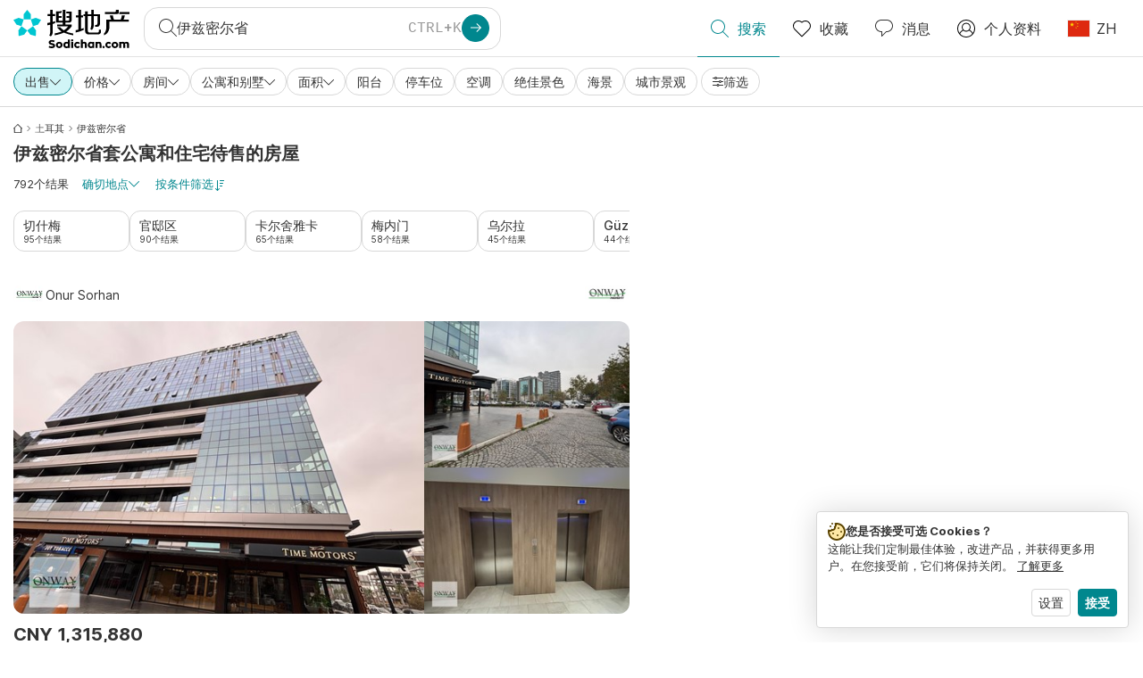

--- FILE ---
content_type: text/html; charset=utf-8
request_url: https://www.sodichan.com/%E5%9C%9F%E8%80%B3%E5%85%B6/%E4%BC%8A%E5%85%B9%E5%AF%86%E5%B0%94%E7%9C%81/%E4%B9%B0%E6%88%BF?pt=Apartment&pt=House
body_size: 133828
content:
<!doctype html>
<html class="html-search-page" dir="ltr" lang="zh"><head><meta charSet="utf-8"/><link data-chunk="properstarsodichan" rel="preload" as="style" href="/assets/properstarsodichan.a627d64cbde76265d73a.css"/><link data-chunk="app" rel="preload" as="script" href="/assets/runtime.39721aa2700c5c48bc3f.js"/><link data-chunk="app" rel="preload" as="script" href="/assets/10459.d8e631094b6e8baebd32.js"/><link data-chunk="app" rel="preload" as="script" href="/assets/app.447e73d240efcc7d7efb.js"/><link data-chunk="properstarsodichan" rel="preload" as="script" href="/assets/properstarsodichan.f234e7be440a90e5a057.js"/><link data-chunk="components-modals-AutocompleteModal" rel="preload" as="script" href="/assets/2609.5f88db6b24c936db2438.chunk.js"/><link data-chunk="components-modals-AutocompleteModal" rel="preload" as="script" href="/assets/components-modals-AutocompleteModal.9d5a3f77ea9c362d12d9.chunk.js"/><link data-chunk="containers-SearchProvider" rel="preload" as="script" href="/assets/containers-SearchProvider.27b89287d3a016e1d482.chunk.js"/><link data-chunk="containers-MapSplitPage" rel="preload" as="script" href="/assets/80533.6723bf6d98277cc3da87.chunk.js"/><link data-chunk="containers-MapSplitPage" rel="preload" as="script" href="/assets/82613.f5a579b72aba99fef461.chunk.js"/><link data-chunk="containers-MapSplitPage" rel="preload" as="script" href="/assets/58617.d49a0cad303d71436f7c.chunk.js"/><link data-chunk="containers-MapSplitPage" rel="preload" as="script" href="/assets/11004.331ce58624ff7bba2552.chunk.js"/><link data-chunk="containers-MapSplitPage" rel="preload" as="script" href="/assets/80754.7cfd43cce13e3939bb67.chunk.js"/><link data-chunk="containers-MapSplitPage" rel="preload" as="script" href="/assets/71586.6e2a21f62ad3e53f2f88.chunk.js"/><link data-chunk="containers-MapSplitPage" rel="preload" as="script" href="/assets/74099.3c2858003651eeab8bb8.chunk.js"/><link data-chunk="containers-MapSplitPage" rel="preload" as="script" href="/assets/containers-MapSplitPage.cc27b754197ec79bd03a.chunk.js"/><link data-chunk="icons-search-thin-svg" rel="preload" as="script" href="/assets/icons-search-thin-svg.51d30ef548b12dbdeb82.chunk.js"/><link data-chunk="icons-arrow-right-thick-svg" rel="preload" as="script" href="/assets/icons-arrow-right-thick-svg.1aa001d3042cd0c62e8d.chunk.js"/><link data-chunk="icons-favorite-thin-svg" rel="preload" as="script" href="/assets/icons-favorite-thin-svg.47886d549791b401322b.chunk.js"/><link data-chunk="icons-chat-thin-svg" rel="preload" as="script" href="/assets/icons-chat-thin-svg.c4583a41af135206b99a.chunk.js"/><link data-chunk="icons-profile-thin-svg" rel="preload" as="script" href="/assets/icons-profile-thin-svg.82245d888bfbfccb4c2b.chunk.js"/><link data-chunk="icons-currency-20px-thin-svg" rel="preload" as="script" href="/assets/icons-currency-20px-thin-svg.1455690bd5209cddd349.chunk.js"/><link data-chunk="icons-left-arrow-svg" rel="preload" as="script" href="/assets/icons-left-arrow-svg.86dbda13201ef1be2208.chunk.js"/><link data-chunk="icons-filter-small-svg" rel="preload" as="script" href="/assets/icons-filter-small-svg.2a06578cb3d906061973.chunk.js"/><link data-chunk="icons-arrow-down-thin-small-svg" rel="preload" as="script" href="/assets/icons-arrow-down-thin-small-svg.c3a7c7661832dd233e2e.chunk.js"/><link data-chunk="containers-SearchPage" rel="preload" as="script" href="/assets/91033.d005353682dbd1eed970.chunk.js"/><link data-chunk="containers-SearchPage" rel="preload" as="script" href="/assets/66982.127ab01da97826df8364.chunk.js"/><link data-chunk="containers-SearchPage" rel="preload" as="script" href="/assets/43594.565691f665f250e654cf.chunk.js"/><link data-chunk="containers-SearchPage" rel="preload" as="script" href="/assets/82405.9b3d11c07efe5a4eedcf.chunk.js"/><link data-chunk="containers-SearchPage" rel="preload" as="script" href="/assets/2830.e1151fb85e601bf34dea.chunk.js"/><link data-chunk="containers-SearchPage" rel="preload" as="script" href="/assets/90205.40e6d5eeb03f3f21c533.chunk.js"/><link data-chunk="containers-SearchPage" rel="preload" as="script" href="/assets/19204.bbd58a774fc35c487b87.chunk.js"/><link data-chunk="containers-SearchPage" rel="preload" as="script" href="/assets/10535.b9d528ab92590cb75ec0.chunk.js"/><link data-chunk="containers-SearchPage" rel="preload" as="script" href="/assets/84025.cbf26577b4f4170cbb63.chunk.js"/><link data-chunk="containers-SearchPage" rel="preload" as="script" href="/assets/41910.adce665f4eb5bb9b18fd.chunk.js"/><link data-chunk="containers-SearchPage" rel="preload" as="script" href="/assets/66532.10ff311725aea50cb273.chunk.js"/><link data-chunk="containers-SearchPage" rel="preload" as="script" href="/assets/48610.b9f971db01e61c028cd0.chunk.js"/><link data-chunk="containers-SearchPage" rel="preload" as="script" href="/assets/containers-SearchPage.11579ed13066f331f9d0.chunk.js"/><link data-chunk="icons-arrow-right-thin-small-svg" rel="preload" as="script" href="/assets/icons-arrow-right-thin-small-svg.a9b4623940a185d1ef8b.chunk.js"/><link data-chunk="icons-house-thin-small-svg" rel="preload" as="script" href="/assets/icons-house-thin-small-svg.272b86837d92902acda0.chunk.js"/><link data-chunk="icons-icon-sort-thin-svg" rel="preload" as="script" href="/assets/icons-icon-sort-thin-svg.ad1c2d2b0984cd8cd8c4.chunk.js"/><link data-chunk="icons-arrow-left-thin-small-svg" rel="preload" as="script" href="/assets/icons-arrow-left-thin-small-svg.b1d2ef2da8b9bf512cfd.chunk.js"/><link data-chunk="icons-favorite2-svg" rel="preload" as="script" href="/assets/icons-favorite2-svg.52c4a2a27b60ca5a4fac.chunk.js"/><link data-chunk="icons-chat2-svg" rel="preload" as="script" href="/assets/icons-chat2-svg.f5f1c58c195d27c10d97.chunk.js"/><link data-chunk="icons-draw-thin-svg" rel="preload" as="script" href="/assets/icons-draw-thin-svg.20ba7808f778b0455e3c.chunk.js"/><link data-chunk="icons-previous-svg" rel="preload" as="script" href="/assets/icons-previous-svg.baa6deee1ffdb714cfb9.chunk.js"/><link data-chunk="icons-next-svg" rel="preload" as="script" href="/assets/icons-next-svg.cd795a8019b1b138f49c.chunk.js"/><link data-chunk="icons-socialfacebook-svg" rel="preload" as="script" href="/assets/icons-socialfacebook-svg.45c0e9933550c3725da6.chunk.js"/><link data-chunk="icons-cookies-svg" rel="preload" as="script" href="/assets/icons-cookies-svg.022f44f6ba18c92f68dd.chunk.js"/><script>
      (function(w,d,s,l,i){w[l]=w[l]||[];gtag('consent','default',{"ad_storage":"denied","ad_user_data":"denied","ad_personalization":"denied","analytics_storage":"denied","personalization":"denied","security_storage":"denied"});
        w[l].push({'gtm.start': new Date().getTime(),event:'gtm.js', "culture":"zh","countryISO":"cn","isTestEnvironment":false,"profile":{"id":635458193,"code":428391,"createdByAccountId":2,"creationDate":"2021-01-12T12:02:46.7","updateDate":"2025-03-26T06:08:44.917","lastVisitDate":"2026-01-24T01:44:36.857","regionalSettings":{"language":"en","currencyId":"EUR","isMetric":true},"profileType":"Bot","botType":"Generic Bot","authenticationState":"GuestUnknown","contactTypes":["Buyer"],"hubSpotContactId":21251326}});
      var f=d.getElementsByTagName(s)[0],j=d.createElement(s),dl=l!='dataLayer'?'&l='+l:'';
      j.async=true;j.src=
      'https://www.googletagmanager.com/gtm.js?id='+i+dl;f.parentNode.insertBefore(j,f);
      function gtag() {w[l].push(arguments);}
      })(window,document,'script','dataLayer','GTM-NLXM2K');
    </script><title data-react-helmet="true">792 公寓和住宅 待售 在伊兹密尔省 | Sodichan</title><link data-react-helmet="true" rel="alternate" href="https://www.sodichan.com/search?tt=Sell&amp;pt=Apartment&amp;pt=House&amp;placeId=ChIJ-WH1ACuduRQR49dv6TmTrs4" hrefLang="zh"/><link data-react-helmet="true" rel="alternate" href="https://www.sodichan.com/search?tt=Sell&amp;pt=Apartment&amp;pt=House&amp;placeId=ChIJ-WH1ACuduRQR49dv6TmTrs4&amp;c=zh-Hans-HK" hrefLang="zh-Hans-HK"/><link data-react-helmet="true" rel="alternate" href="https://www.properstar.ae/%D8%AA%D8%B1%D9%83%D9%8A%D8%A7/%D8%A7%D8%B2%D9%85%D9%8A%D8%B1/%D8%B9%D9%82%D8%A7%D8%B1%D8%A7%D8%AA-%D9%84%D9%84%D8%A8%D9%8A%D8%B9/%D8%A8%D9%8A%D8%AA-%D8%B4%D9%82%D8%A9" hrefLang="ar-AE"/><link data-react-helmet="true" rel="alternate" href="https://www.properstar.at/turkei/izmir-provinz/kaufen/wohnung-haus" hrefLang="de-AT"/><link data-react-helmet="true" rel="alternate" href="https://www.properstar.be/turkije/izmir-provincie/koop/appartement-huis" hrefLang="nl-BE"/><link data-react-helmet="true" rel="alternate" href="https://www.properstar.be/turquie/province-izmir/acheter/appartement-maison" hrefLang="fr-BE"/><link data-react-helmet="true" rel="alternate" href="https://www.properstar.be/turkei/izmir-provinz/kaufen/wohnung-haus" hrefLang="de-BE"/><link data-react-helmet="true" rel="alternate" href="https://www.properstar.ca/turkey/izmir-province/buy/apartment-house" hrefLang="en-CA"/><link data-react-helmet="true" rel="alternate" href="https://www.properstar.ca/turquie/province-izmir/acheter/appartement-maison" hrefLang="fr-CA"/><link data-react-helmet="true" rel="alternate" href="https://www.properstar.ch/turquie/province-izmir/acheter/appartement-maison" hrefLang="fr-CH"/><link data-react-helmet="true" rel="alternate" href="https://www.properstar.ch/turkei/izmir-provinz/kaufen/wohnung-haus" hrefLang="de-CH"/><link data-react-helmet="true" rel="alternate" href="https://www.properstar.ch/turchia/provincia-di-smirne/in-vendita/appartamento-casa" hrefLang="it-CH"/><link data-react-helmet="true" rel="alternate" href="https://www.properstar.co.nz/turkey/izmir-province/buy/apartment-house" hrefLang="en-NZ"/><link data-react-helmet="true" rel="alternate" href="https://www.properstar.co.uk/turkey/izmir-province/buy/apartment-house" hrefLang="en-GB"/><link data-react-helmet="true" rel="alternate" href="https://www.properstar.co.za/turkey/izmir-province/buy/apartment-house" hrefLang="en-ZA"/><link data-react-helmet="true" rel="alternate" href="https://www.properstar.com/turkey/izmir-province/buy/apartment-house" hrefLang="en-US"/><link data-react-helmet="true" rel="alternate" href="https://www.properstar.com/turska/izmir-province/prodaja/stan-kuca" hrefLang="hr"/><link data-react-helmet="true" rel="alternate" href="https://www.properstar.com/turecko/izmir-province/kupit/byt-dom" hrefLang="sk"/><link data-react-helmet="true" rel="alternate" href="https://www.properstar.com.au/turkey/izmir-province/buy/apartment-house" hrefLang="en-AU"/><link data-react-helmet="true" rel="alternate" href="https://www.properstar.com.br/turquia/esmirna-provincia/venda/apartamento-casas" hrefLang="pt-BR"/><link data-react-helmet="true" rel="alternate" href="https://www.properstar.com.mx/turquia/provincia-de-esmirna/comprar/piso-casa" hrefLang="es-MX"/><link data-react-helmet="true" rel="alternate" href="https://www.properstar.com.tr/turkiye/izmir-province/sat%C4%B1%C5%9F/d%C3%BCz-ev" hrefLang="tr"/><link data-react-helmet="true" rel="alternate" href="https://www.properstar.cz/turecko/izmir-province/koupit/apartm%C3%A1n-d%C5%AFm" hrefLang="cs"/><link data-react-helmet="true" rel="alternate" href="https://www.properstar.de/turkei/izmir-provinz/kaufen/wohnung-haus" hrefLang="de-DE"/><link data-react-helmet="true" rel="alternate" href="https://www.properstar.dk/tyrkiet/izmir-provins/ejerboliger/lejlighed-villa" hrefLang="da"/><link data-react-helmet="true" rel="alternate" href="https://www.properstar.es/turquia/provincia-de-esmirna/comprar/piso-casa" hrefLang="es-ES"/><link data-react-helmet="true" rel="alternate" href="https://www.properstar.fr/turquie/province-izmir/acheter/appartement-maison" hrefLang="fr-FR"/><link data-react-helmet="true" rel="alternate" href="https://www.properstar.gr/%CF%84%CE%BF%CF%85%CF%81%CE%BA%CE%B9%CE%B1/eparxia-smyrnhs/%CE%B1%CE%B3%CE%BF%CF%81%CE%AC/%CE%B4%CE%B9%CE%B1%CE%BC%CE%AD%CF%81%CE%B9%CF%83%CE%BC%CE%B1-%CF%83%CF%80%CE%AF%CF%84%CE%B9" hrefLang="el"/><link data-react-helmet="true" rel="alternate" href="https://www.properstar.hk/turkey/izmir-province/buy/apartment-house" hrefLang="en-HK"/><link data-react-helmet="true" rel="alternate" href="https://www.properstar.ie/turkey/izmir-province/buy/apartment-house" hrefLang="en-IE"/><link data-react-helmet="true" rel="alternate" href="https://www.properstar.in/turkey/izmir-province/buy/apartment-house" hrefLang="en-IN"/><link data-react-helmet="true" rel="alternate" href="https://www.properstar.it/turchia/provincia-di-smirne/in-vendita/appartamento-casa" hrefLang="it"/><link data-react-helmet="true" rel="alternate" href="https://www.properstar.jp/%E3%83%88%E3%83%AB%E3%82%B3/%E3%82%A4%E3%82%B9%E3%83%9F%E3%83%AB%E7%9C%8C/%E8%B2%B7%E3%81%86/%E3%82%A2%E3%83%91%E3%83%BC%E3%83%88-%E4%BD%8F%E5%AE%85" hrefLang="ja"/><link data-react-helmet="true" rel="alternate" href="https://www.properstar.li/turkei/izmir-provinz/kaufen/wohnung-haus" hrefLang="de-LI"/><link data-react-helmet="true" rel="alternate" href="https://www.properstar.lu/turquie/province-izmir/acheter/appartement-maison" hrefLang="fr-LU"/><link data-react-helmet="true" rel="alternate" href="https://www.properstar.lu/turkei/izmir-provinz/kaufen/wohnung-haus" hrefLang="de-LU"/><link data-react-helmet="true" rel="alternate" href="https://www.properstar.mu/turkey/izmir-province/buy/apartment-house" hrefLang="en-MU"/><link data-react-helmet="true" rel="alternate" href="https://www.properstar.nl/turkije/izmir-provincie/koop/appartement-huis" hrefLang="nl"/><link data-react-helmet="true" rel="alternate" href="https://www.properstar.ph/turkey/izmir-province/buy/apartment-house" hrefLang="en-PH"/><link data-react-helmet="true" rel="alternate" href="https://www.properstar.pl/turcja/izmir/sprzedaz/apartament-dom" hrefLang="pl"/><link data-react-helmet="true" rel="alternate" href="https://www.properstar.pt/turquia/esmirna-provincia/venda/apartamento-casas" hrefLang="pt-PT"/><link data-react-helmet="true" rel="alternate" href="https://www.properstar.qa/%D8%AA%D8%B1%D9%83%D9%8A%D8%A7/%D8%A7%D8%B2%D9%85%D9%8A%D8%B1/%D8%B9%D9%82%D8%A7%D8%B1%D8%A7%D8%AA-%D9%84%D9%84%D8%A8%D9%8A%D8%B9/%D8%A8%D9%8A%D8%AA-%D8%B4%D9%82%D8%A9" hrefLang="ar-QA"/><link data-react-helmet="true" rel="alternate" href="https://www.properstar.ro/turcia/provincia-izmir/cumpara/apartament-casa" hrefLang="ro"/><link data-react-helmet="true" rel="alternate" href="https://www.properstar.ru/%D1%82%D1%83%D1%80%D1%86%D0%B8%D1%8F/%D0%B8%D0%B7%D0%BC%D0%B8%D1%80-%D0%BF%D1%80%D0%BE%D0%B2%D0%B8%D0%BD%D1%86%D0%B8%D1%8F/%D0%BF%D1%80%D0%BE%D0%B4%D0%B0%D0%B6%D0%B0/%D0%BA%D0%B2%D0%B0%D1%80%D1%82%D0%B8%D1%80-%D0%B4%D0%BE%D0%BC%D0%BE%D0%B2" hrefLang="ru"/><link data-react-helmet="true" rel="alternate" href="https://www.properstar.se/turkiet/izmir-province/kopa/lagenhet-hus" hrefLang="sv"/><link data-react-helmet="true" rel="alternate" href="https://www.properstar.sg/turkey/izmir-province/buy/apartment-house" hrefLang="en-SG"/><link data-react-helmet="true" rel="canonical" href="https://www.sodichan.com/search?tt=Sell&amp;pt=Apartment&amp;pt=House&amp;placeId=ChIJ-WH1ACuduRQR49dv6TmTrs4"/><link data-react-helmet="true" rel="next" href="https://www.sodichan.com/search?tt=Sell&amp;pt=Apartment&amp;pt=House&amp;placeId=ChIJ-WH1ACuduRQR49dv6TmTrs4&amp;p=2"/><meta data-react-helmet="true" name="robots" content="index, follow"/><meta data-react-helmet="true" name="apple-itunes-app" content="app-id=1487096818, app-argument=listglobally.sodichan://search?transactionType=Sell&amp;propertyTypes=%5B%22Apartment%22%2C%22House%22%5D&amp;placeId=ChIJ-WH1ACuduRQR49dv6TmTrs4&amp;currency=CNY"/><meta data-react-helmet="true" name="description" content="在Sodichan上发现超过792个伊兹密尔省的公寓和住宅待售。立即在伊兹密尔省找到您的梦想之家。"/><meta data-react-helmet="true" property="og:type" content="website"/><meta data-react-helmet="true" property="og:title" content="792 公寓和住宅 待售 在伊兹密尔省 | Sodichan"/><meta data-react-helmet="true" property="og:description" content="在Sodichan上发现超过792个伊兹密尔省的公寓和住宅待售。立即在伊兹密尔省找到您的梦想之家。"/><meta data-react-helmet="true" property="og:site_name" content="Sodichan"/><meta data-react-helmet="true" property="og:locale" content="zh"/><meta data-react-helmet="true" property="og:image" content="https://res.listglobally.com/places/ChIJ-WH1ACuduRQR49dv6TmTrs4/e5763b03bcd68ce95b5528abc0cd4854?fit=fill&amp;w=800&amp;h=420"/><meta data-react-helmet="true" property="og:image:width" content="800"/><meta data-react-helmet="true" property="og:image:height" content="420"/><meta data-react-helmet="true" property="og:url" content="https://www.sodichan.com/search?tt=Sell&amp;pt=Apartment&amp;pt=House&amp;placeId=ChIJ-WH1ACuduRQR49dv6TmTrs4"/><link rel="icon" type="image/png" href="/assets/properstarsodichan/favicon-16x16.png" sizes="16x16"/><link rel="icon" type="image/png" href="/assets/properstarsodichan/favicon-32x32.png" sizes="32x32"/><link rel="icon" type="image/png" href="/assets/properstarsodichan/favicon-96x96.png" sizes="96x96"/><link rel="icon" type="image/png" href="/assets/properstarsodichan/favicon-120x120.png" sizes="120x120"/><link rel="icon" type="image/png" sizes="192x192" href="/assets/properstarsodichan/android-icon-192x192.png"/><link rel="apple-touch-icon-precomposed" sizes="57x57" href="/assets/properstarsodichan/apple-touch-icon-57x57.png"/><link rel="apple-touch-icon-precomposed" sizes="60x60" href="/assets/properstarsodichan/apple-touch-icon-60x60.png"/><link rel="apple-touch-icon-precomposed" sizes="72x72" href="/assets/properstarsodichan/apple-touch-icon-72x72.png"/><link rel="apple-touch-icon-precomposed" sizes="76x76" href="/assets/properstarsodichan/apple-touch-icon-76x76.png"/><link rel="apple-touch-icon-precomposed" sizes="114x114" href="/assets/properstarsodichan/apple-touch-icon-114x114.png"/><link rel="apple-touch-icon-precomposed" sizes="120x120" href="/assets/properstarsodichan/apple-touch-icon-120x120.png"/><link rel="apple-touch-icon-precomposed" sizes="144x144" href="/assets/properstarsodichan/apple-touch-icon-144x144.png"/><link rel="apple-touch-icon-precomposed" sizes="152x152" href="/assets/properstarsodichan/apple-touch-icon-152x152.png"/><link rel="apple-touch-icon-precomposed" sizes="180x180" href="/assets/properstarsodichan/apple-touch-icon-180x180.png"/><link rel="mask-icon" href="/assets/properstarsodichan/safari-pinned-tab.svg" color="#00878E"/><meta name="msapplication-TileColor" content="#00878E"/><meta name="msapplication-TileImage" content="/assets/properstarsodichan/mstile-144x144.png"/><meta name="msapplication-square70x70logo" content="/assets/properstarsodichan/mstile-70x70.png"/><meta name="msapplication-square150x150logo" content="/assets/properstarsodichan/mstile-150x150.png"/><meta name="msapplication-wide310x150logo" content="/assets/properstarsodichan/mstile-310x150.png"/><meta name="msapplication-square310x310logo" content="/assets/properstarsodichan/mstile-310x310.png"/><link rel="manifest" href="/assets/properstarsodichan/manifest.webmanifest"/><meta name="theme-color" content="#00878E"/><link rel="shortcut icon" type="image/x-icon" href="/assets/properstarsodichan/favicon.ico"/><meta name="application-name" content="Sodichan"/><meta name="format-detection" content="telephone=no"/><meta name="viewport" content="width=device-width, initial-scale=1.0, maximum-scale=1.0, user-scalable=no, viewport-fit=cover, interactive-widget=resizes-content"/><script data-react-helmet="true" type="application/ld+json">{"@context":"http://schema.org","@type":"BreadcrumbList","itemListElement":[{"@type":"ListItem","position":1,"name":"Homepage","item":"https://www.sodichan.com/"},{"@type":"ListItem","position":2,"name":"土耳其","item":"https://www.sodichan.com/search?tt=Sell&pt=Apartment&pt=House&placeId=ChIJcSZPllwVsBQRKl9iKtTb2UA"},{"@type":"ListItem","position":3,"name":"伊兹密尔省","item":"https://www.sodichan.com/search?tt=Sell&pt=Apartment&pt=House&placeId=ChIJ-WH1ACuduRQR49dv6TmTrs4"}]}</script><script data-react-helmet="true" type="application/ld+json">{"@context":"https://schema.org","@type":"ItemList","name":"伊兹密尔省公寓 和 住宅出售","numberOfItems":792,"itemListElement":[{"@type":"ListItem","position":1,"item":{"@type":"RealEstateListing","name":"土耳其伊兹密尔35100公寓出售","url":"https://www.sodichan.com/房源/108112154","datePosted":"2025-07-01","mainEntity":{"@type":"Apartment","numberOfBedrooms":2,"numberOfBathroomsTotal":1,"address":{"@type":"PostalAddress","addressLocality":"伊兹密尔","addressRegion":"伊兹密尔省","addressCountry":"TR"}},"offers":{"@type":"Offer","availability":"https://schema.org/InStock","price":1315881,"priceCurrency":"CNY"}}},{"@type":"ListItem","position":2,"item":{"@type":"RealEstateListing","name":"土耳其梅内门1 Nene Hatun Cd.公寓出售","url":"https://www.sodichan.com/房源/108113522","datePosted":"2025-07-01","mainEntity":{"@type":"Apartment","numberOfBedrooms":2,"numberOfBathroomsTotal":1,"address":{"@type":"PostalAddress","addressLocality":"梅内门","addressRegion":"伊兹密尔省","addressCountry":"TR"}},"offers":{"@type":"Offer","availability":"https://schema.org/InStock","price":543516,"priceCurrency":"CNY"}}},{"@type":"ListItem","position":3,"item":{"@type":"RealEstateListing","name":"土耳其伊兹密尔Bayraklı, Mansuroğlu公寓出售","url":"https://www.sodichan.com/房源/106924153","datePosted":"2025-05-23","mainEntity":{"@type":"Apartment","numberOfBedrooms":3,"numberOfBathroomsTotal":2,"address":{"@type":"PostalAddress","addressLocality":"伊兹密尔","addressRegion":"伊兹密尔省","addressCountry":"TR"}},"offers":{"@type":"Offer","availability":"https://schema.org/InStock","price":2208486,"priceCurrency":"CNY"}}},{"@type":"ListItem","position":4,"item":{"@type":"RealEstateListing","name":"土耳其Uğur Mumcu MahallesiÇiğli, Uğur Mumcu公寓出售","url":"https://www.sodichan.com/房源/106646607","datePosted":"2025-05-13","mainEntity":{"@type":"Apartment","numberOfBedrooms":3,"numberOfBathroomsTotal":2,"address":{"@type":"PostalAddress","addressLocality":"Uğur Mumcu Mahallesi","addressRegion":"伊兹密尔省","addressCountry":"TR"}},"offers":{"@type":"Offer","availability":"https://schema.org/InStock","price":2007714,"priceCurrency":"CNY"}}},{"@type":"ListItem","position":5,"item":{"@type":"RealEstateListing","name":"土耳其伊兹密尔Karşıyaka, Aksoy公寓出售","url":"https://www.sodichan.com/房源/107044110","datePosted":"2025-05-28","mainEntity":{"@type":"Apartment","numberOfBedrooms":4,"numberOfBathroomsTotal":2,"address":{"@type":"PostalAddress","addressLocality":"伊兹密尔","addressRegion":"伊兹密尔省","addressCountry":"TR"}},"offers":{"@type":"Offer","availability":"https://schema.org/InStock","price":9637026,"priceCurrency":"CNY"}}}]}</script><link data-chunk="properstarsodichan" rel="stylesheet" href="/assets/properstarsodichan.a627d64cbde76265d73a.css"/></head><body><noscript><iframe style="display:none;visibility:hidden" src="//www.googletagmanager.com/ns.html?id=GTM-NLXM2K" height="0" width="0"></iframe></noscript><main id="app"><div class="split-template  search-page-split-container has-search-filters"><div class="header"><div class="header-inner"><div class="header-inner-logo"><a class="link header-inner-logo-link" data-gtm-nav-click="Logo" href="/"></a></div><div class="filter-autocomplete-wrapper"><button type="button" class="autocomplete-cta-button filter-autocomplete-cta btn btn-outline-secondary"><div class="icon-bubble-wrapper"><i class="icon" aria-hidden="true"><span class="icon-wrapper" data-icon-name="search-thin"><svg width="20" height="20"><defs><path id="search-thin_svg__a" d="M8 15c-3.86 0-7-3.141-7-7 0-3.86 3.14-7 7-7s7 3.14 7 7c0 3.859-3.14 7-7 7m11.854 4.146l-5.863-5.862A7.958 7.958 0 0016 8c0-4.411-3.59-8-8-8-4.411 0-8 3.589-8 8 0 4.41 3.589 8 8 8a7.958 7.958 0 005.284-2.01l5.862 5.864a.502.502 0 00.708 0 .502.502 0 000-.708"></path></defs><use xlink:href="#search-thin_svg__a" fill-rule="evenodd"></use></svg></span></i></div><div class="search-target-values"><span class="search-target-name">伊兹密尔省</span></div><i class="icon btn btn-primary btn-sm icon-only with-icon autocomplete-cta-arrow small" aria-hidden="true"><span class="icon-wrapper" data-icon-name="arrow-right-thick"><svg viewBox="0 0 20 20"><path d="M1 9h15.586l-5.293-5.293a.999.999 0 111.414-1.414l7 7a.999.999 0 010 1.414l-7 7a.997.997 0 01-1.414 0 .999.999 0 010-1.414L16.586 11H1a1 1 0 110-2" fill-rule="evenodd"></path></svg></span></i></button></div><nav class="main-navigation"><li class="list-item main-navigation-item primary-item"><a aria-current="page" class="link main-navigation-item-link active" data-gtm-nav-click="Search" href="/"><i class="icon" aria-hidden="true"><span class="icon-wrapper" data-icon-name="search-thin"><svg width="20" height="20"><defs><path id="search-thin_svg__a" d="M8 15c-3.86 0-7-3.141-7-7 0-3.86 3.14-7 7-7s7 3.14 7 7c0 3.859-3.14 7-7 7m11.854 4.146l-5.863-5.862A7.958 7.958 0 0016 8c0-4.411-3.59-8-8-8-4.411 0-8 3.589-8 8 0 4.41 3.589 8 8 8a7.958 7.958 0 005.284-2.01l5.862 5.864a.502.502 0 00.708 0 .502.502 0 000-.708"></path></defs><use xlink:href="#search-thin_svg__a" fill-rule="evenodd"></use></svg></span></i><span class="nav-item-text">搜索</span></a></li><li class="list-item main-navigation-item primary-item"><a class="link main-navigation-item-link" data-gtm-nav-click="Favorites" href="/favorites"><i class="icon" aria-hidden="true"><span class="icon-wrapper" data-icon-name="favorite-thin"><svg width="20" height="20" viewBox="0 0 20 20"><g fill-rule="evenodd"><path d="M6.065 2a5.052 5.052 0 00-3.582 1.48A5.04 5.04 0 001 7.062c0 1.353.527 2.625 1.483 3.582L10 18.16l7.517-7.516A5.036 5.036 0 0019 7.062a5.036 5.036 0 00-1.483-3.582 5.072 5.072 0 00-7.163 0 .499.499 0 01-.707 0A5.052 5.052 0 006.065 2M10 19.367a.5.5 0 01-.353-.146l-7.871-7.87A6.027 6.027 0 010 7.062c0-1.62.631-3.143 1.776-4.289C4.026.523 7.621.416 10 2.446c2.38-2.03 5.974-1.924 8.224.327A6.027 6.027 0 0120 7.063a6.027 6.027 0 01-1.776 4.288l-7.87 7.87a.504.504 0 01-.354.146" fill-rule="nonzero"></path></g></svg></span></i><span class="nav-item-text">收藏</span></a></li><li class="list-item main-navigation-item primary-item"><a href="/messages/" class="link main-navigation-item-link" data-gtm-nav-click="Chat"><i class="icon" aria-hidden="true"><span class="icon-wrapper" data-icon-name="chat-thin"><svg viewBox="0 0 20 20"><path d="M7 1C3.691 1 1 3.691 1 7s2.691 6 6 6h.5a.5.5 0 01.5.5v3.793l4.146-4.147A.504.504 0 0112.5 13h.5c3.309 0 6-2.691 6-6s-2.691-6-6-6H7zm.5 18a.5.5 0 01-.5-.5V14c-3.86 0-7-3.141-7-7s3.14-7 7-7h6c3.86 0 7 3.141 7 7s-3.14 7-7 7h-.293l-4.853 4.854A.504.504 0 017.5 19z" fill="#333" fill-rule="evenodd"></path></svg></span></i><span class="nav-item-text">消息</span></a></li><li class="list-item main-navigation-item profile-settings settings-holder"><div class="profile-settings-dropdown dropdown dropup"><button data-gtm-nav-click="Profile" aria-haspopup="true" class="btn btn-dropdown-toggle main-navigation-item-link" aria-expanded="false"><i class="icon" aria-hidden="true"><span class="icon-wrapper" data-icon-name="profile-thin"><svg width="20" height="20" viewBox="0 0 20 20"><g fill-rule="evenodd"><path d="M10 0C4.48 0 0 4.48 0 10s4.48 10 10 10 10-4.48 10-10S15.52 0 10 0zM6.706 12.261a7.54 7.54 0 00-3.524 3.612A8.981 8.981 0 0010 19a8.981 8.981 0 006.818-3.127 7.54 7.54 0 00-3.524-3.612A4.98 4.98 0 0110 13.5a4.98 4.98 0 01-3.294-1.239zm10.787 2.724A8.954 8.954 0 0019 10c0-4.967-4.033-9-9-9s-9 4.033-9 9c0 1.843.555 3.558 1.507 4.985A8.547 8.547 0 016 11.5a5.003 5.003 0 014-8 5.003 5.003 0 014 8 8.548 8.548 0 013.492 3.486zM10 12.5c-2.208 0-4-1.792-4-4 0-2.207 1.792-4 4-4s4 1.793 4 4c0 2.208-1.792 4-4 4z"></path></g></svg></span></i><span class="nav-item-text">个人资料</span></button><div tabindex="-1" role="menu" aria-hidden="true" class="dropdown-menu dropdown-menu-end" data-bs-popper="static"></div></div></li><li class="list-item regional-settings users-allowed"><div class="regional-setting-dropdown dropdown"><button data-gtm-nav-click="Regional Settings" aria-haspopup="true" class="btn btn-dropdown-toggle main-navigation-item-link" aria-expanded="false"><div class="culture-item"><div class="flag"><picture><source srcSet="/assets/flags/1x/cn.png 1x, /assets/flags/2x/cn.png 2x"/><img src="/assets/flags/1x/cn.png" alt="CN"/></picture></div><div class="captions"><div class="primary-caption">ZH</div></div></div></button><div tabindex="-1" role="menu" aria-hidden="true" class="dropdown-menu dropdown-menu-end" data-bs-popper="static"><div class="settings-holder-panel regional-panel"><span class="settings-holder-panel-title">浏览偏好</span><button type="button" data-gtm-nav-click="Regional Settings - Culture" class="settings-holder-item btn btn-tertiary"><div class="button-content"><div class="flag"><picture><source srcSet="/assets/flags/1x/cn.png 1x, /assets/flags/2x/cn.png 2x"/><img src="/assets/flags/1x/cn.png" alt="CN"/></picture></div>中文（普通话）, 中国</div></button><button type="button" data-gtm-nav-click="Regional Settings - Currency" class="settings-holder-item btn btn-tertiary with-icon"><div class="button-icon icon-left have-icon"><i class="icon" aria-hidden="true"><span class="icon-wrapper" data-icon-name="currency-20px-thin"><svg width="20" height="20"><path d="M9.5 0C14.165 0 18 1.678 18 4l.001 1.382C19.247 6.068 20 6.971 20 8v3c0 1.281-1.168 2.366-2.998 3.082L17 16c0 2.322-3.835 4-8.5 4S0 18.322 0 16v-3c0-1.281 1.168-2.366 2.998-3.082v-.3C1.753 8.932 1 8.029 1 7V4c0-2.322 3.835-4 8.5-4zm6.502 14.927C14.566 16.195 11.732 17 8.5 17s-6.064-.805-7.501-2.072L1 16c0 1.544 3.328 3 7.5 3s7.5-1.456 7.5-3l.002-1.073zM3 11l-.152.069C1.695 11.607 1 12.294 1 13c0 1.544 3.328 3 7.5 3 2.469 0 4.642-.51 6.005-1.246-.936.16-1.949.246-3.005.246C6.835 15 3 13.322 3 11zm16.002-1.073C17.566 11.195 14.732 12 11.5 12c-2.981 0-5.624-.685-7.143-1.786l-.358-.131L4 11c0 1.544 3.328 3 7.5 3s7.5-1.456 7.5-3l.002-1.073zm-1-3.378L18 7c0 2.149-3.285 3.747-7.473 3.973L11.5 11c4.172 0 7.5-1.456 7.5-3 0-.51-.363-1.01-.999-1.451zm-1-.622C15.566 7.195 12.732 8 9.5 8s-6.064-.805-7.501-2.072L2 7c0 1.544 3.328 3 7.5 3S17 8.544 17 7l.002-1.073zM9.5 1C5.328 1 2 2.456 2 4s3.328 3 7.5 3S17 5.544 17 4c0-1.508-3.175-2.932-7.21-2.998L9.5 1z" fill="#333" fill-rule="evenodd"></path></svg></span></i></div><div class="button-content">CNY</div></button></div></div></div></li></nav></div></div><div class="search-filters"><div class="search-inner-autocomplete"><button type="button" class="autocomplete-back-button btn btn-secondary btn-white btn-md icon-only with-icon"><div class="button-icon icon-left have-icon"><i class="icon" aria-hidden="true"><span class="icon-wrapper" data-icon-name="left-arrow"><svg width="20" height="20" viewBox="0 0 20 20"><g fill-rule="evenodd"><path d="M19.5 9H1.707l7.147-7.146a.502.502 0 00-.708-.708l-8 8a.502.502 0 000 .708l8 8a.502.502 0 00.708 0 .502.502 0 000-.708L1.707 10H19.5a.5.5 0 000-1" fill-rule="nonzero"></path></g></svg></span></i></div><div class="button-content"></div></button><div class="filter-autocomplete-wrapper"><button type="button" class="autocomplete-cta-button filter-autocomplete-cta btn btn-outline-secondary"><div class="icon-bubble-wrapper"><i class="icon" aria-hidden="true"><span class="icon-wrapper" data-icon-name="search-thin"><svg width="20" height="20"><defs><path id="search-thin_svg__a" d="M8 15c-3.86 0-7-3.141-7-7 0-3.86 3.14-7 7-7s7 3.14 7 7c0 3.859-3.14 7-7 7m11.854 4.146l-5.863-5.862A7.958 7.958 0 0016 8c0-4.411-3.59-8-8-8-4.411 0-8 3.589-8 8 0 4.41 3.589 8 8 8a7.958 7.958 0 005.284-2.01l5.862 5.864a.502.502 0 00.708 0 .502.502 0 000-.708"></path></defs><use xlink:href="#search-thin_svg__a" fill-rule="evenodd"></use></svg></span></i></div><div class="search-target-values"><span class="search-target-name">伊兹密尔省</span></div></button></div><div class="save-search-group"></div></div><div class="search-inner" body-scroll-lock-ignore="true"><div></div><div class="search-filter-mobile-btn"><button class="filter-button more-button btn btn-outline-secondary btn-sm rounded-pill with-icon"><div class="button-icon icon-left have-icon"><i class="icon small" aria-hidden="true"><span class="icon-wrapper" data-icon-name="filter-small"><svg width="12" height="12"><path fill-rule="evenodd" d="M6 10a.501.501 0 01-.5-.5c0-.275.225-.5.5-.5s.5.225.5.5-.225.5-.5.5m5.5-1H7.408C7.201 8.419 6.651 8 6 8c-.651 0-1.201.419-1.408 1H.5a.5.5 0 000 1h4.092c.207.581.757 1 1.408 1 .651 0 1.201-.419 1.408-1H11.5a.5.5 0 000-1m-3-3a.501.501 0 01-.5-.5c0-.275.225-.5.5-.5s.5.225.5.5-.225.5-.5.5m3-1H9.908c-.207-.581-.757-1-1.408-1-.651 0-1.201.419-1.408 1H.5a.5.5 0 000 1h6.592c.207.581.757 1 1.408 1 .651 0 1.201-.419 1.408-1H11.5a.5.5 0 000-1m-8-4c.275 0 .5.225.5.5s-.225.5-.5.5a.501.501 0 01-.5-.5c0-.275.225-.5.5-.5m-3 1h1.592c.207.581.757 1 1.408 1 .651 0 1.201-.419 1.408-1H11.5a.5.5 0 000-1H4.908C4.701.419 4.151 0 3.5 0c-.651 0-1.201.419-1.408 1H.5a.5.5 0 000 1"></path></svg></span></i></div><div class="button-content"><span>筛选</span></div></button><button type="button" class="filter-button more-button btn btn-outline-secondary btn-sm rounded-pill with-icon"><div class="button-icon icon-left have-icon"><i class="icon small" aria-hidden="true"><span class="icon-wrapper" data-icon-name="filter-small"><svg width="12" height="12"><path fill-rule="evenodd" d="M6 10a.501.501 0 01-.5-.5c0-.275.225-.5.5-.5s.5.225.5.5-.225.5-.5.5m5.5-1H7.408C7.201 8.419 6.651 8 6 8c-.651 0-1.201.419-1.408 1H.5a.5.5 0 000 1h4.092c.207.581.757 1 1.408 1 .651 0 1.201-.419 1.408-1H11.5a.5.5 0 000-1m-3-3a.501.501 0 01-.5-.5c0-.275.225-.5.5-.5s.5.225.5.5-.225.5-.5.5m3-1H9.908c-.207-.581-.757-1-1.408-1-.651 0-1.201.419-1.408 1H.5a.5.5 0 000 1h6.592c.207.581.757 1 1.408 1 .651 0 1.201-.419 1.408-1H11.5a.5.5 0 000-1m-8-4c.275 0 .5.225.5.5s-.225.5-.5.5a.501.501 0 01-.5-.5c0-.275.225-.5.5-.5m-3 1h1.592c.207.581.757 1 1.408 1 .651 0 1.201-.419 1.408-1H11.5a.5.5 0 000-1H4.908C4.701.419 4.151 0 3.5 0c-.651 0-1.201.419-1.408 1H.5a.5.5 0 000 1"></path></svg></span></i></div><div class="button-content"><span>筛选</span></div></button></div><div class="filter-groups"><div class="dropdown-drawer search-filter-item filter-btn filter-types-dropdown"><button type="button" class="trigger-btn btn btn-outline-primary btn-sm rounded-pill btn-block with-icon"><div class="button-content"><span>出售</span></div><div class="button-icon icon-right have-icon"><i class="icon small" aria-hidden="true"><span class="icon-wrapper" data-icon-name="arrow-down-thin-small"><svg width="12" height="12" viewBox="0 0 12 12"><g fill-rule="evenodd"><path d="M11.854 3.854l-5.5 5.5a.502.502 0 01-.708 0l-5.5-5.5a.502.502 0 01.708-.708L6 8.293l5.146-5.147a.502.502 0 01.708.708z"></path></g></svg></span></i></div></button></div><div class="dropdown-drawer search-filter-item"><div class="resetable-filter-btn"><button type="button" class="trigger-btn trigger-btn btn btn-outline-secondary btn-sm rounded-pill with-icon"><div class="button-content"><span><span>价格</span></span></div><div class="button-icon icon-right have-icon"><i class="icon small" aria-hidden="true"><span class="icon-wrapper" data-icon-name="arrow-down-thin-small"><svg width="12" height="12" viewBox="0 0 12 12"><g fill-rule="evenodd"><path d="M11.854 3.854l-5.5 5.5a.502.502 0 01-.708 0l-5.5-5.5a.502.502 0 01.708-.708L6 8.293l5.146-5.147a.502.502 0 01.708.708z"></path></g></svg></span></i></div></button></div></div><div class="dropdown-drawer search-filter-item"><div class="resetable-filter-btn"><button type="button" class="trigger-btn trigger-btn btn btn-outline-secondary btn-sm rounded-pill with-icon"><div class="button-content"><span><span>房间</span></span></div><div class="button-icon icon-right have-icon"><i class="icon small" aria-hidden="true"><span class="icon-wrapper" data-icon-name="arrow-down-thin-small"><svg width="12" height="12" viewBox="0 0 12 12"><g fill-rule="evenodd"><path d="M11.854 3.854l-5.5 5.5a.502.502 0 01-.708 0l-5.5-5.5a.502.502 0 01.708-.708L6 8.293l5.146-5.147a.502.502 0 01.708.708z"></path></g></svg></span></i></div></button></div></div><div class="dropdown-drawer search-filter-item filter-btn filter-types-dropdown"><button type="button" class="trigger-btn btn btn-outline-secondary btn-sm rounded-pill btn-block with-icon"><div class="button-content"><span>公寓和别墅</span></div><div class="button-icon icon-right have-icon"><i class="icon small" aria-hidden="true"><span class="icon-wrapper" data-icon-name="arrow-down-thin-small"><svg width="12" height="12" viewBox="0 0 12 12"><g fill-rule="evenodd"><path d="M11.854 3.854l-5.5 5.5a.502.502 0 01-.708 0l-5.5-5.5a.502.502 0 01.708-.708L6 8.293l5.146-5.147a.502.502 0 01.708.708z"></path></g></svg></span></i></div></button></div><div class="dropdown-drawer search-filter-item"><div class="resetable-filter-btn"><button type="button" class="trigger-btn trigger-btn btn btn-outline-secondary btn-sm rounded-pill with-icon"><div class="button-content"><span><span>面积</span></span></div><div class="button-icon icon-right have-icon"><i class="icon small" aria-hidden="true"><span class="icon-wrapper" data-icon-name="arrow-down-thin-small"><svg width="12" height="12" viewBox="0 0 12 12"><g fill-rule="evenodd"><path d="M11.854 3.854l-5.5 5.5a.502.502 0 01-.708 0l-5.5-5.5a.502.502 0 01.708-.708L6 8.293l5.146-5.147a.502.502 0 01.708.708z"></path></g></svg></span></i></div></button></div></div><div class="filter-btn-group"><button type="button" class="trigger-btn btn btn-outline-secondary btn-sm rounded-pill"><span>阳台</span></button><button type="button" class="trigger-btn btn btn-outline-secondary btn-sm rounded-pill"><span>停车位</span></button><button type="button" class="trigger-btn btn btn-outline-secondary btn-sm rounded-pill"><span>空调</span></button><button type="button" class="trigger-btn btn btn-outline-secondary btn-sm rounded-pill"><span>绝佳景色</span></button><button type="button" class="trigger-btn btn btn-outline-secondary btn-sm rounded-pill"><span>海景</span></button><button type="button" class="trigger-btn btn btn-outline-secondary btn-sm rounded-pill"><span>城市景观</span></button></div></div><div class="search-action"><button type="button" class="filter-button more-button btn btn-outline-secondary btn-sm rounded-pill with-icon"><div class="button-icon icon-left have-icon"><i class="icon small" aria-hidden="true"><span class="icon-wrapper" data-icon-name="filter-small"><svg width="12" height="12"><path fill-rule="evenodd" d="M6 10a.501.501 0 01-.5-.5c0-.275.225-.5.5-.5s.5.225.5.5-.225.5-.5.5m5.5-1H7.408C7.201 8.419 6.651 8 6 8c-.651 0-1.201.419-1.408 1H.5a.5.5 0 000 1h4.092c.207.581.757 1 1.408 1 .651 0 1.201-.419 1.408-1H11.5a.5.5 0 000-1m-3-3a.501.501 0 01-.5-.5c0-.275.225-.5.5-.5s.5.225.5.5-.225.5-.5.5m3-1H9.908c-.207-.581-.757-1-1.408-1-.651 0-1.201.419-1.408 1H.5a.5.5 0 000 1h6.592c.207.581.757 1 1.408 1 .651 0 1.201-.419 1.408-1H11.5a.5.5 0 000-1m-8-4c.275 0 .5.225.5.5s-.225.5-.5.5a.501.501 0 01-.5-.5c0-.275.225-.5.5-.5m-3 1h1.592c.207.581.757 1 1.408 1 .651 0 1.201-.419 1.408-1H11.5a.5.5 0 000-1H4.908C4.701.419 4.151 0 3.5 0c-.651 0-1.201.419-1.408 1H.5a.5.5 0 000 1"></path></svg></span></i></div><div class="button-content"><span>筛选</span></div></button><div class="save-search-group"></div></div></div></div><div class="split-template-content"><div class="split-template-content-panels"><div class="split-template-content-panels-pane __1"><div class="pane-inner"><div class="results-list search-page-results grid-container"><div class="search-head "><div class="breadcrumb-container"><nav class="" aria-label="breadcrumb"><ol class="breadcrumb"><li class="breadcrumb-item"><i class="icon separator small" aria-hidden="true"><span class="icon-wrapper" data-icon-name="arrow-right-thin-small"><svg width="12" height="12" viewBox="0 0 12 12"><g fill-rule="evenodd"><path d="M3.854 11.854l5.5-5.5a.502.502 0 000-.708l-5.5-5.5a.502.502 0 00-.708.708L8.293 6l-5.147 5.146a.502.502 0 00.708.708z"></path></g></svg></span></i><a class="link breadcrumb-text" dir="auto" data-gtm-click="breadcrumb-link" href="/"><i class="icon" aria-hidden="true"><span class="icon-wrapper" data-icon-name="house-thin-small"><svg width="12" height="12" viewBox="0 0 12 12"><g fill-rule="evenodd"><path d="M2 11h8V5.207l-4-4-4 4V11zm8.5 1h-9a.5.5 0 01-.5-.5V6.207l-.146.147a.502.502 0 01-.708-.708l5.5-5.5a.502.502 0 01.708 0l5.5 5.5a.502.502 0 010 .708.502.502 0 01-.708 0L11 6.207V11.5a.5.5 0 01-.5.5z"></path></g></svg></span></i></a></li><li class="breadcrumb-item"><i class="icon separator small" aria-hidden="true"><span class="icon-wrapper" data-icon-name="arrow-right-thin-small"><svg width="12" height="12" viewBox="0 0 12 12"><g fill-rule="evenodd"><path d="M3.854 11.854l5.5-5.5a.502.502 0 000-.708l-5.5-5.5a.502.502 0 00-.708.708L8.293 6l-5.147 5.146a.502.502 0 00.708.708z"></path></g></svg></span></i><a class="link breadcrumb-text" dir="auto" data-gtm-click="breadcrumb-link" href="/search?tt=Sell&amp;pt=Apartment&amp;pt=House&amp;placeId=ChIJcSZPllwVsBQRKl9iKtTb2UA">土耳其</a></li><li class="active breadcrumb-item" aria-current="page"><i class="icon separator small" aria-hidden="true"><span class="icon-wrapper" data-icon-name="arrow-right-thin-small"><svg width="12" height="12" viewBox="0 0 12 12"><g fill-rule="evenodd"><path d="M3.854 11.854l5.5-5.5a.502.502 0 000-.708l-5.5-5.5a.502.502 0 00-.708.708L8.293 6l-5.147 5.146a.502.502 0 00.708.708z"></path></g></svg></span></i><span class="breadcrumb-text" dir="auto">伊兹密尔省</span></li></ol></nav></div><div class="search-description search-title"><h1 class="heading search-main-title h3" dir="auto">伊兹密尔省套公寓和住宅待售的房屋<!-- --> </h1></div><div class="search-head-pane has-preferred-filters"><div class="search-head-counter"><div class="total-results"><span>792个结果</span></div></div><div class="search-head-location-filter-mode"><div class="search-location-filter-mode"><div class="dropdown-drawer"><button type="button" data-gtm-click="search-mode-open" class="btn btn-tertiary btn-sm with-icon"><div class="button-content"><span>确切地点</span></div><div class="button-icon icon-right have-icon"><i class="icon small" aria-hidden="true"><span class="icon-wrapper" data-icon-name="arrow-down-thin-small"><svg width="12" height="12" viewBox="0 0 12 12"><g fill-rule="evenodd"><path d="M11.854 3.854l-5.5 5.5a.502.502 0 01-.708 0l-5.5-5.5a.502.502 0 01.708-.708L6 8.293l5.146-5.147a.502.502 0 01.708.708z"></path></g></svg></span></i></div></button></div></div></div><div class="search-head-sorting"><div class="search-sorting"><div class="dropdown-drawer"><button type="button" class="filter-btn btn btn-tertiary btn-sm with-icon"><div class="button-content"><span>按条件筛选</span></div><div class="button-icon icon-right have-icon"><i class="icon small" aria-hidden="true"><span class="icon-wrapper" data-icon-name="icon-sort-thin"><svg width="12" height="12" viewBox="0 0 12 12"><path d="M4 10.276V.5a.5.5 0 111 0v9.776L6.143 9.11a.5.5 0 01.714.7l-2 2.04a.5.5 0 01-.714 0l-2-2.04a.5.5 0 01.714-.7L4 10.276zM7.5 7h2a.5.5 0 100-1h-2a.5.5 0 100 1zm0-3h2.997a.5.5 0 100-1H7.5a.5.5 0 100 1zm0-3h4.002a.5.5 0 00.5-.5.5.5 0 00-.5-.5H7.5a.5.5 0 100 1z" fill-rule="evenodd"></path></svg></span></i></div></button></div></div></div></div></div><div class="top-locations popular-locations top-links-list"><div class="top-locations-list-mobile-wrapper"><div class="top-locations-list"><a title="切什梅" data-gtm-psl-position="top" class="link btn btn-outline-secondary btn-sm" href="/search?tt=Sell&amp;pt=Apartment&amp;pt=House&amp;placeId=ChIJEWSZWlB4uxQRx1QB6SqevXQ"><div>切什梅</div><span class="top-locations-count">95个结果</span></a><a title="官邸区" data-gtm-psl-position="top" class="link btn btn-outline-secondary btn-sm" href="/search?tt=Sell&amp;pt=Apartment&amp;pt=House&amp;placeId=ChIJ60jO_uLYuxQRKmMzDImLpa8"><div>官邸区</div><span class="top-locations-count">90个结果</span></a><a title="卡尔舍雅卡" data-gtm-psl-position="top" class="link btn btn-outline-secondary btn-sm" href="/search?tt=Sell&amp;pt=Apartment&amp;pt=House&amp;placeId=ChIJDalYjhHWuxQRwlWGtZTH2HM"><div>卡尔舍雅卡</div><span class="top-locations-count">65个结果</span></a><a title="梅内门" data-gtm-psl-position="top" class="link btn btn-outline-secondary btn-sm" href="/search?tt=Sell&amp;pt=Apartment&amp;pt=House&amp;placeId=ChIJR8XwVR7TuxQRfEbxrxHEmQ8"><div>梅内门</div><span class="top-locations-count">58个结果</span></a><a title="乌尔拉" data-gtm-psl-position="top" class="link btn btn-outline-secondary btn-sm" href="/search?tt=Sell&amp;pt=Apartment&amp;pt=House&amp;placeId=ChIJFTkPM_mRuxQRTOsV9hfkHLo"><div>乌尔拉</div><span class="top-locations-count">45个结果</span></a><a title="Güzelbahçe" data-gtm-psl-position="top" class="link btn btn-outline-secondary btn-sm" href="/search?tt=Sell&amp;pt=Apartment&amp;pt=House&amp;placeId=ChIJd35e_oLpuxQRWshUWquLFr0"><div>Güzelbahçe</div><span class="top-locations-count">44个结果</span></a><a title="Bayraklı" data-gtm-psl-position="top" class="link btn btn-outline-secondary btn-sm" href="/search?tt=Sell&amp;pt=Apartment&amp;pt=House&amp;placeId=ChIJpR56GfLXuxQRKD7YD-o7TQI"><div>Bayraklı</div><span class="top-locations-count">44个结果</span></a><a title="布贾" data-gtm-psl-position="top" class="link btn btn-outline-secondary btn-sm" href="/search?tt=Sell&amp;pt=Apartment&amp;pt=House&amp;placeId=ChIJx1h1hlZhuRQRJR_-chnPwNI"><div>布贾</div><span class="top-locations-count">40个结果</span></a><a title="博尔诺瓦" data-gtm-psl-position="top" class="link btn btn-outline-secondary btn-sm" href="/search?tt=Sell&amp;pt=Apartment&amp;pt=House&amp;placeId=ChIJI94qfIR8uRQRXFbYIJgx78k"><div>博尔诺瓦</div><span class="top-locations-count">38个结果</span></a><a title="福卡" data-gtm-psl-position="top" class="link btn btn-outline-secondary btn-sm" href="/search?tt=Sell&amp;pt=Apartment&amp;pt=House&amp;placeId=ChIJkYOMkePKuxQRyVX7THQSo30"><div>福卡</div><span class="top-locations-count">38个结果</span></a><a title="Çiğli" data-gtm-psl-position="top" class="link btn btn-outline-secondary btn-sm" href="/search?tt=Sell&amp;pt=Apartment&amp;pt=House&amp;placeId=ChIJ298zJTzFuxQRjxaUanimuHM"><div>Çiğli</div><span class="top-locations-count">36个结果</span></a><a title="Karabağlar" data-gtm-psl-position="top" class="link btn btn-outline-secondary btn-sm" href="/search?tt=Sell&amp;pt=Apartment&amp;pt=House&amp;placeId=ChIJwWaPtpDduxQRblZDkU8UqZs"><div>Karabağlar</div><span class="top-locations-count">26个结果</span></a><a title="Narlıdere" data-gtm-psl-position="top" class="link btn btn-outline-secondary btn-sm" href="/search?tt=Sell&amp;pt=Apartment&amp;pt=House&amp;placeId=ChIJwU4dYszCuxQRr90DDq2uZbM"><div>Narlıdere</div><span class="top-locations-count">24个结果</span></a><a title="Balçova" data-gtm-psl-position="top" class="link btn btn-outline-secondary btn-sm" href="/search?tt=Sell&amp;pt=Apartment&amp;pt=House&amp;placeId=ChIJqwg-WT_cuxQRXMyRJPmXxOA"><div>Balçova</div><span class="top-locations-count">21个结果</span></a><a title="塞费里希萨尔" data-gtm-psl-position="top" class="link btn btn-outline-secondary btn-sm" href="/search?tt=Sell&amp;pt=Apartment&amp;pt=House&amp;placeId=ChIJLRhW8t_zuxQRG8oh_FlJD74"><div>塞费里希萨尔</div><span class="top-locations-count">18个结果</span></a><a title="迪基利" data-gtm-psl-position="top" class="link btn btn-outline-secondary btn-sm" href="/search?tt=Sell&amp;pt=Apartment&amp;pt=House&amp;placeId=ChIJtUbWmrMWuhQR7v2RhNUGCuM"><div>迪基利</div><span class="top-locations-count">17个结果</span></a><a title="卡拉布伦" data-gtm-psl-position="top" class="link btn btn-outline-secondary btn-sm" href="/search?tt=Sell&amp;pt=Apartment&amp;pt=House&amp;placeId=ChIJu3aqWbGmuxQRcUma7jTg620"><div>卡拉布伦</div><span class="top-locations-count">16个结果</span></a><a title="阿利阿" data-gtm-psl-position="top" class="link btn btn-outline-secondary btn-sm" href="/search?tt=Sell&amp;pt=Apartment&amp;pt=House&amp;placeId=ChIJu-qQm5wluhQRe01Bqz0ZEHk"><div>阿利阿</div><span class="top-locations-count">14个结果</span></a><a title="贝尔加马" data-gtm-psl-position="top" class="link btn btn-outline-secondary btn-sm" href="/search?tt=Sell&amp;pt=Apartment&amp;pt=House&amp;placeId=ChIJrUAVOmQCuhQR7JMSFo3bArY"><div>贝尔加马</div><span class="top-locations-count">14个结果</span></a><a title="托尔巴勒" data-gtm-psl-position="top" class="link btn btn-outline-secondary btn-sm" href="/search?tt=Sell&amp;pt=Apartment&amp;pt=House&amp;placeId=ChIJn6j8HVhDuRQRXa9CJSEZ2mw"><div>托尔巴勒</div><span class="top-locations-count">11个结果</span></a><a title="Menderes" data-gtm-psl-position="top" class="link btn btn-outline-secondary btn-sm" href="/search?tt=Sell&amp;pt=Apartment&amp;pt=House&amp;placeId=ChIJ436CBOj8uxQR4d44p_Xo-I4"><div>Menderes</div><span class="top-locations-count">6个结果</span></a><a title="凯末尔帕夏" data-gtm-psl-position="top" class="link btn btn-outline-secondary btn-sm" href="/search?tt=Sell&amp;pt=Apartment&amp;pt=House&amp;placeId=ChIJtTUbCrBxuRQRByUOYwspb0I"><div>凯末尔帕夏</div><span class="top-locations-count">6个结果</span></a><a title="Gaziemir" data-gtm-psl-position="top" class="link btn btn-outline-secondary btn-sm" href="/search?tt=Sell&amp;pt=Apartment&amp;pt=House&amp;placeId=ChIJj70IO-jfuxQRPxS6cNUaiPg"><div>Gaziemir</div><span class="top-locations-count">3个结果</span></a><a title="蒂雷" data-gtm-psl-position="top" class="link btn btn-outline-secondary btn-sm" href="/search?tt=Sell&amp;pt=Apartment&amp;pt=House&amp;placeId=ChIJzRjrtmE7uRQRurZrglLDVz4"><div>蒂雷</div><span class="top-locations-count">3个结果</span></a><a title="塞尔丘克" data-gtm-psl-position="top" class="link btn btn-outline-secondary btn-sm" href="/search?tt=Sell&amp;pt=Apartment&amp;pt=House&amp;placeId=ChIJGRJJEa-yvhQRZkxeP0tbJGo"><div>塞尔丘克</div><span class="top-locations-count">2个结果</span></a><div class="top-locations-loader"><div aria-label="loading" class="loader small"></div></div></div></div><div class="react-horizontal-scrolling-menu--wrapper top-locations-wrapper"><div class="react-horizontal-scrolling-menu--header"></div><div class="react-horizontal-scrolling-menu--inner-wrapper"><div class="react-horizontal-scrolling-menu--arrow-left"><button type="button" class="btn btn-secondary btn-white btn-sm disabled icon-only with-icon"><div class="button-icon icon-left have-icon"><i class="icon small" aria-hidden="true"><span class="icon-wrapper" data-icon-name="arrow-left-thin-small"><svg width="12" height="12" viewBox="0 0 12 12"><g fill-rule="evenodd"><path d="M8.146 11.854l-5.5-5.5a.502.502 0 010-.708l5.5-5.5a.502.502 0 01.708.708L3.707 6l5.147 5.146a.502.502 0 01-.708.708z"></path></g></svg></span></i></div><div class="button-content"></div></button></div><div class="react-horizontal-scrolling-menu--scroll-container top-locations-list"><div class="react-horizontal-scrolling-menu--item " data-key="1146859" data-index="0"><a title="切什梅" data-gtm-psl-position="top" class="link btn btn-outline-secondary btn-sm" href="/search?tt=Sell&amp;pt=Apartment&amp;pt=House&amp;placeId=ChIJEWSZWlB4uxQRx1QB6SqevXQ"><div>切什梅</div><span class="top-locations-count">95个结果</span></a></div><div class="react-horizontal-scrolling-menu--item " data-key="429284" data-index="1"><a title="官邸区" data-gtm-psl-position="top" class="link btn btn-outline-secondary btn-sm" href="/search?tt=Sell&amp;pt=Apartment&amp;pt=House&amp;placeId=ChIJ60jO_uLYuxQRKmMzDImLpa8"><div>官邸区</div><span class="top-locations-count">90个结果</span></a></div><div class="react-horizontal-scrolling-menu--item " data-key="997072" data-index="2"><a title="卡尔舍雅卡" data-gtm-psl-position="top" class="link btn btn-outline-secondary btn-sm" href="/search?tt=Sell&amp;pt=Apartment&amp;pt=House&amp;placeId=ChIJDalYjhHWuxQRwlWGtZTH2HM"><div>卡尔舍雅卡</div><span class="top-locations-count">65个结果</span></a></div><div class="react-horizontal-scrolling-menu--item " data-key="2481545" data-index="3"><a title="梅内门" data-gtm-psl-position="top" class="link btn btn-outline-secondary btn-sm" href="/search?tt=Sell&amp;pt=Apartment&amp;pt=House&amp;placeId=ChIJR8XwVR7TuxQRfEbxrxHEmQ8"><div>梅内门</div><span class="top-locations-count">58个结果</span></a></div><div class="react-horizontal-scrolling-menu--item " data-key="4981519" data-index="4"><a title="乌尔拉" data-gtm-psl-position="top" class="link btn btn-outline-secondary btn-sm" href="/search?tt=Sell&amp;pt=Apartment&amp;pt=House&amp;placeId=ChIJFTkPM_mRuxQRTOsV9hfkHLo"><div>乌尔拉</div><span class="top-locations-count">45个结果</span></a></div><div class="react-horizontal-scrolling-menu--item " data-key="972318" data-index="5"><a title="Güzelbahçe" data-gtm-psl-position="top" class="link btn btn-outline-secondary btn-sm" href="/search?tt=Sell&amp;pt=Apartment&amp;pt=House&amp;placeId=ChIJd35e_oLpuxQRWshUWquLFr0"><div>Güzelbahçe</div><span class="top-locations-count">44个结果</span></a></div><div class="react-horizontal-scrolling-menu--item " data-key="2296048" data-index="6"><a title="Bayraklı" data-gtm-psl-position="top" class="link btn btn-outline-secondary btn-sm" href="/search?tt=Sell&amp;pt=Apartment&amp;pt=House&amp;placeId=ChIJpR56GfLXuxQRKD7YD-o7TQI"><div>Bayraklı</div><span class="top-locations-count">44个结果</span></a></div><div class="react-horizontal-scrolling-menu--item " data-key="3092772" data-index="7"><a title="布贾" data-gtm-psl-position="top" class="link btn btn-outline-secondary btn-sm" href="/search?tt=Sell&amp;pt=Apartment&amp;pt=House&amp;placeId=ChIJx1h1hlZhuRQRJR_-chnPwNI"><div>布贾</div><span class="top-locations-count">40个结果</span></a></div><div class="react-horizontal-scrolling-menu--item " data-key="1524562" data-index="8"><a title="博尔诺瓦" data-gtm-psl-position="top" class="link btn btn-outline-secondary btn-sm" href="/search?tt=Sell&amp;pt=Apartment&amp;pt=House&amp;placeId=ChIJI94qfIR8uRQRXFbYIJgx78k"><div>博尔诺瓦</div><span class="top-locations-count">38个结果</span></a></div><div class="react-horizontal-scrolling-menu--item " data-key="1797390" data-index="9"><a title="福卡" data-gtm-psl-position="top" class="link btn btn-outline-secondary btn-sm" href="/search?tt=Sell&amp;pt=Apartment&amp;pt=House&amp;placeId=ChIJkYOMkePKuxQRyVX7THQSo30"><div>福卡</div><span class="top-locations-count">38个结果</span></a></div><div class="react-horizontal-scrolling-menu--item " data-key="230522" data-index="10"><a title="Çiğli" data-gtm-psl-position="top" class="link btn btn-outline-secondary btn-sm" href="/search?tt=Sell&amp;pt=Apartment&amp;pt=House&amp;placeId=ChIJ298zJTzFuxQRjxaUanimuHM"><div>Çiğli</div><span class="top-locations-count">36个结果</span></a></div><div class="react-horizontal-scrolling-menu--item " data-key="3056580" data-index="11"><a title="Karabağlar" data-gtm-psl-position="top" class="link btn btn-outline-secondary btn-sm" href="/search?tt=Sell&amp;pt=Apartment&amp;pt=House&amp;placeId=ChIJwWaPtpDduxQRblZDkU8UqZs"><div>Karabağlar</div><span class="top-locations-count">26个结果</span></a></div><div class="react-horizontal-scrolling-menu--item " data-key="3048843" data-index="12"><a title="Narlıdere" data-gtm-psl-position="top" class="link btn btn-outline-secondary btn-sm" href="/search?tt=Sell&amp;pt=Apartment&amp;pt=House&amp;placeId=ChIJwU4dYszCuxQRr90DDq2uZbM"><div>Narlıdere</div><span class="top-locations-count">24个结果</span></a></div><div class="react-horizontal-scrolling-menu--item " data-key="2420889" data-index="13"><a title="Balçova" data-gtm-psl-position="top" class="link btn btn-outline-secondary btn-sm" href="/search?tt=Sell&amp;pt=Apartment&amp;pt=House&amp;placeId=ChIJqwg-WT_cuxQRXMyRJPmXxOA"><div>Balçova</div><span class="top-locations-count">21个结果</span></a></div><div class="react-horizontal-scrolling-menu--item " data-key="1871019" data-index="14"><a title="塞费里希萨尔" data-gtm-psl-position="top" class="link btn btn-outline-secondary btn-sm" href="/search?tt=Sell&amp;pt=Apartment&amp;pt=House&amp;placeId=ChIJLRhW8t_zuxQRG8oh_FlJD74"><div>塞费里希萨尔</div><span class="top-locations-count">18个结果</span></a></div><div class="react-horizontal-scrolling-menu--item " data-key="2731007" data-index="15"><a title="迪基利" data-gtm-psl-position="top" class="link btn btn-outline-secondary btn-sm" href="/search?tt=Sell&amp;pt=Apartment&amp;pt=House&amp;placeId=ChIJtUbWmrMWuhQR7v2RhNUGCuM"><div>迪基利</div><span class="top-locations-count">17个结果</span></a></div><div class="react-horizontal-scrolling-menu--item " data-key="2780721" data-index="16"><a title="卡拉布伦" data-gtm-psl-position="top" class="link btn btn-outline-secondary btn-sm" href="/search?tt=Sell&amp;pt=Apartment&amp;pt=House&amp;placeId=ChIJu3aqWbGmuxQRcUma7jTg620"><div>卡拉布伦</div><span class="top-locations-count">16个结果</span></a></div><div class="react-horizontal-scrolling-menu--item " data-key="2765831" data-index="17"><a title="阿利阿" data-gtm-psl-position="top" class="link btn btn-outline-secondary btn-sm" href="/search?tt=Sell&amp;pt=Apartment&amp;pt=House&amp;placeId=ChIJu-qQm5wluhQRe01Bqz0ZEHk"><div>阿利阿</div><span class="top-locations-count">14个结果</span></a></div><div class="react-horizontal-scrolling-menu--item " data-key="4605540" data-index="18"><a title="贝尔加马" data-gtm-psl-position="top" class="link btn btn-outline-secondary btn-sm" href="/search?tt=Sell&amp;pt=Apartment&amp;pt=House&amp;placeId=ChIJrUAVOmQCuhQR7JMSFo3bArY"><div>贝尔加马</div><span class="top-locations-count">14个结果</span></a></div><div class="react-horizontal-scrolling-menu--item " data-key="4605233" data-index="19"><a title="托尔巴勒" data-gtm-psl-position="top" class="link btn btn-outline-secondary btn-sm" href="/search?tt=Sell&amp;pt=Apartment&amp;pt=House&amp;placeId=ChIJn6j8HVhDuRQRXa9CJSEZ2mw"><div>托尔巴勒</div><span class="top-locations-count">11个结果</span></a></div><div class="react-horizontal-scrolling-menu--item " data-key="327101" data-index="20"><a title="Menderes" data-gtm-psl-position="top" class="link btn btn-outline-secondary btn-sm" href="/search?tt=Sell&amp;pt=Apartment&amp;pt=House&amp;placeId=ChIJ436CBOj8uxQR4d44p_Xo-I4"><div>Menderes</div><span class="top-locations-count">6个结果</span></a></div><div class="react-horizontal-scrolling-menu--item " data-key="4605806" data-index="21"><a title="凯末尔帕夏" data-gtm-psl-position="top" class="link btn btn-outline-secondary btn-sm" href="/search?tt=Sell&amp;pt=Apartment&amp;pt=House&amp;placeId=ChIJtTUbCrBxuRQRByUOYwspb0I"><div>凯末尔帕夏</div><span class="top-locations-count">6个结果</span></a></div><div class="react-horizontal-scrolling-menu--item " data-key="1624318" data-index="22"><a title="Gaziemir" data-gtm-psl-position="top" class="link btn btn-outline-secondary btn-sm" href="/search?tt=Sell&amp;pt=Apartment&amp;pt=House&amp;placeId=ChIJj70IO-jfuxQRPxS6cNUaiPg"><div>Gaziemir</div><span class="top-locations-count">3个结果</span></a></div><div class="react-horizontal-scrolling-menu--item " data-key="4605263" data-index="23"><a title="蒂雷" data-gtm-psl-position="top" class="link btn btn-outline-secondary btn-sm" href="/search?tt=Sell&amp;pt=Apartment&amp;pt=House&amp;placeId=ChIJzRjrtmE7uRQRurZrglLDVz4"><div>蒂雷</div><span class="top-locations-count">3个结果</span></a></div><div class="react-horizontal-scrolling-menu--item " data-key="4605334" data-index="24"><a title="塞尔丘克" data-gtm-psl-position="top" class="link btn btn-outline-secondary btn-sm" href="/search?tt=Sell&amp;pt=Apartment&amp;pt=House&amp;placeId=ChIJGRJJEa-yvhQRZkxeP0tbJGo"><div>塞尔丘克</div><span class="top-locations-count">2个结果</span></a></div><div class="react-horizontal-scrolling-menu--item " data-key="loader" data-index="25"><div class="top-locations-loader"><div aria-label="loading" class="loader small"></div></div></div></div><div class="react-horizontal-scrolling-menu--arrow-right"><button type="button" class="btn btn-secondary btn-white btn-sm disabled icon-only with-icon"><div class="button-content"></div><div class="button-icon icon-right have-icon"><i class="icon small" aria-hidden="true"><span class="icon-wrapper" data-icon-name="arrow-right-thin-small"><svg width="12" height="12" viewBox="0 0 12 12"><g fill-rule="evenodd"><path d="M3.854 11.854l5.5-5.5a.502.502 0 000-.708l-5.5-5.5a.502.502 0 00-.708.708L8.293 6l-5.147 5.146a.502.502 0 00.708.708z"></path></g></svg></span></i></div></button></div></div><div class="react-horizontal-scrolling-menu--footer"></div></div></div><div class="items-list-small"><article class="item-adaptive card-full"><a class="link advert-vendors-link" href="/房源/108112154"><div class="item-vendors"><div class="user-contact"><picture class="picture-fit agent-avatar avatar"><img src="https://res.listglobally.com/users/1308892/526aeeb74270a95f962bed00c7aae1c6?mode=face&amp;width=70&amp;height=70&amp;format=jpeg" alt="Onur Sorhan" loading="lazy"/></picture><div class="user-about">Onur Sorhan</div></div><picture class="picture-fit agency-picture agency-logo"><img src="https://res.listglobally.com/accounts/6119245/3b80be6dd5e26047c1e452e4d118a9ed?mode=max&amp;width=263&amp;height=110&amp;format=jpeg" alt="Onwayproperty" loading="lazy"/></picture></div></a><div class="item-picture"><div class="item-images item-images-grid"><div class="item-images-grid"><div class="gallery-grid-col col-primary"><a class="link" href="/房源/108112154"><picture class="picture-fit image-gallery-picture"><source type="image/jpeg" srcSet="https://res.listglobally.com/listings/6119245/108112154/e1804225834d748dca8021e3abdabb8e?mode=crop&amp;width=512&amp;height=384&amp;format=jpeg, https://res.listglobally.com/listings/6119245/108112154/e1804225834d748dca8021e3abdabb8e?mode=crop&amp;width=1024&amp;height=768&amp;format=jpeg 2x"/><img fetchpriority="high" src="https://res.listglobally.com/listings/6119245/108112154/e1804225834d748dca8021e3abdabb8e?mode=crop&amp;width=512&amp;height=384&amp;format=jpeg"/></picture></a></div><div class="gallery-grid-col col-secondary"><div class="image-secondary"><a class="link" href="/房源/108112154"><picture class="picture-fit gallery-image"><source type="image/jpeg" srcSet="https://res.listglobally.com/listings/6119245/108112154/8321e40ab8d2d7dcc7b0eede3f2288b5?mode=crop&amp;width=256&amp;height=192&amp;format=jpeg, https://res.listglobally.com/listings/6119245/108112154/8321e40ab8d2d7dcc7b0eede3f2288b5?mode=crop&amp;width=512&amp;height=384&amp;format=jpeg 2x"/><img src="https://res.listglobally.com/listings/6119245/108112154/8321e40ab8d2d7dcc7b0eede3f2288b5?mode=crop&amp;width=256&amp;height=192&amp;format=jpeg" loading="lazy"/></picture></a></div><div class="image-secondary"><a class="link" href="/房源/108112154"><picture class="picture-fit gallery-image"><source type="image/jpeg" srcSet="https://res.listglobally.com/listings/6119245/108112154/1627de48806393dafe96c32869972cc8?mode=crop&amp;width=256&amp;height=192&amp;format=jpeg, https://res.listglobally.com/listings/6119245/108112154/1627de48806393dafe96c32869972cc8?mode=crop&amp;width=512&amp;height=384&amp;format=jpeg 2x"/><img src="https://res.listglobally.com/listings/6119245/108112154/1627de48806393dafe96c32869972cc8?mode=crop&amp;width=256&amp;height=192&amp;format=jpeg" loading="lazy"/></picture></a></div></div></div></div><div class="scrollable-view item-images-scrollable" body-scroll-lock-ignore="true"><div class="scrollable-view-inner"><div class="scrollable-view-item"><a class="link" href="/房源/108112154"><div class="picture-wrapper"><picture class="picture-fit item-picture-img"><source type="image/jpeg" srcSet="https://res.listglobally.com/listings/6119245/108112154/e1804225834d748dca8021e3abdabb8e?mode=crop&amp;width=512&amp;height=384&amp;format=jpeg, https://res.listglobally.com/listings/6119245/108112154/e1804225834d748dca8021e3abdabb8e?mode=crop&amp;width=1024&amp;height=768&amp;format=jpeg 2x"/><img fetchpriority="high" src="https://res.listglobally.com/listings/6119245/108112154/e1804225834d748dca8021e3abdabb8e?mode=crop&amp;width=512&amp;height=384&amp;format=jpeg"/></picture></div></a></div><div class="scrollable-view-item"><a class="link" href="/房源/108112154"><div class="picture-wrapper"><picture class="picture-fit item-picture-img"><source type="image/jpeg" srcSet="https://res.listglobally.com/listings/6119245/108112154/8321e40ab8d2d7dcc7b0eede3f2288b5?mode=crop&amp;width=512&amp;height=384&amp;format=jpeg, https://res.listglobally.com/listings/6119245/108112154/8321e40ab8d2d7dcc7b0eede3f2288b5?mode=crop&amp;width=1024&amp;height=768&amp;format=jpeg 2x"/><img src="https://res.listglobally.com/listings/6119245/108112154/8321e40ab8d2d7dcc7b0eede3f2288b5?mode=crop&amp;width=512&amp;height=384&amp;format=jpeg" loading="lazy"/></picture></div></a></div></div></div><div class="item-badges"></div></div><div class="item-data"><div class="listing-price"><div class="listing-price-main"><span>CNY 1,315,880</span></div></div><a class="link listing-title stretched-link" href="/房源/108112154">土耳其伊兹密尔35100公寓出售</a><div class="item-location" title="伊兹密尔">伊兹密尔</div><div class="item-highlights">公寓 • 1 房间 • 2 卧室。 • 1 浴室。 • 82 平方米</div></div><div class="item-contact"><button type="button" class="favorites favorite-button btn btn-link btn-white btn-sm with-icon"><div class="button-icon icon-left have-icon"><i class="icon small" aria-hidden="true"><span class="icon-wrapper" data-icon-name="favorite2"><svg fill="none" viewBox="0 0 16 16"><path fill="#FF007F" fill-rule="evenodd" d="M14.567 2.433a4.895 4.895 0 010 6.92l-6.213 6.214a.5.5 0 01-.707 0L1.432 9.354A4.893 4.893 0 018 2.113a4.894 4.894 0 016.567.32zm-.707.707a3.893 3.893 0 00-5.506 0 .5.5 0 01-.707 0A3.893 3.893 0 102.14 8.646L8 14.506l5.859-5.86a3.893 3.893 0 000-5.506z" clip-rule="evenodd"></path></svg></span></i></div><div class="button-content"><span>收藏</span></div></button><button type="button" class="leadrequest-button btn btn-link btn-white btn-sm with-icon"><div class="button-icon icon-left have-icon"><i class="icon small" aria-hidden="true"><span class="icon-wrapper" data-icon-name="chat2"><svg fill="none" viewBox="0 0 16 16"><path fill="#00878E" fill-rule="evenodd" d="M4 10.793a5.506 5.506 0 01-4-5.292C0 2.463 2.464 0 5.5 0h5A5.502 5.502 0 0116 5.5a5.501 5.501 0 01-5.5 5.498h-.793l-4.853 4.855a.504.504 0 01-.545.108.5.5 0 01-.308-.462v-4.707zm1-.393v3.892l4.147-4.146A.502.502 0 019.5 10h1a4.5 4.5 0 000-9h-5A4.503 4.503 0 001 5.5a4.505 4.505 0 003.6 4.41.499.499 0 01.4.49z" clip-rule="evenodd"></path></svg></span></i></div><div class="button-content"><span>向经纪人发送消息</span></div></button></div></article><article class="item-adaptive card-full"><a class="link advert-vendors-link" href="/房源/108113522"><div class="item-vendors"><div class="user-contact"><picture class="picture-fit agent-avatar avatar"><img src="https://res.listglobally.com/users/1308892/526aeeb74270a95f962bed00c7aae1c6?mode=face&amp;width=70&amp;height=70&amp;format=jpeg" alt="Onur Sorhan" loading="lazy"/></picture><div class="user-about">Onur Sorhan</div></div><picture class="picture-fit agency-picture agency-logo"><img src="https://res.listglobally.com/accounts/6119245/3b80be6dd5e26047c1e452e4d118a9ed?mode=max&amp;width=263&amp;height=110&amp;format=jpeg" alt="Onwayproperty" loading="lazy"/></picture></div></a><div class="item-picture"><div class="item-images item-images-grid"><div class="item-images-grid"><div class="gallery-grid-col col-primary"><a class="link" href="/房源/108113522"><picture class="picture-fit image-gallery-picture"><source type="image/jpeg" srcSet="https://res.listglobally.com/listings/6119245/108113522/3908a11943ca1b491eabec2c46b94710?mode=crop&amp;width=512&amp;height=384&amp;format=jpeg, https://res.listglobally.com/listings/6119245/108113522/3908a11943ca1b491eabec2c46b94710?mode=crop&amp;width=1024&amp;height=768&amp;format=jpeg 2x"/><img src="https://res.listglobally.com/listings/6119245/108113522/3908a11943ca1b491eabec2c46b94710?mode=crop&amp;width=512&amp;height=384&amp;format=jpeg" loading="lazy"/></picture></a></div><div class="gallery-grid-col col-secondary"><div class="image-secondary"><a class="link" href="/房源/108113522"><picture class="picture-fit gallery-image"><source type="image/jpeg" srcSet="https://res.listglobally.com/listings/6119245/108113522/71a767a76a1b1a64c2607beb4bb8492d?mode=crop&amp;width=256&amp;height=192&amp;format=jpeg, https://res.listglobally.com/listings/6119245/108113522/71a767a76a1b1a64c2607beb4bb8492d?mode=crop&amp;width=512&amp;height=384&amp;format=jpeg 2x"/><img src="https://res.listglobally.com/listings/6119245/108113522/71a767a76a1b1a64c2607beb4bb8492d?mode=crop&amp;width=256&amp;height=192&amp;format=jpeg" loading="lazy"/></picture></a></div><div class="image-secondary"><a class="link" href="/房源/108113522"><picture class="picture-fit gallery-image"><source type="image/jpeg" srcSet="https://res.listglobally.com/listings/6119245/108113522/0cb8223e77f6615800ee5139540b8279?mode=crop&amp;width=256&amp;height=192&amp;format=jpeg, https://res.listglobally.com/listings/6119245/108113522/0cb8223e77f6615800ee5139540b8279?mode=crop&amp;width=512&amp;height=384&amp;format=jpeg 2x"/><img src="https://res.listglobally.com/listings/6119245/108113522/0cb8223e77f6615800ee5139540b8279?mode=crop&amp;width=256&amp;height=192&amp;format=jpeg" loading="lazy"/></picture></a></div></div></div></div><div class="scrollable-view item-images-scrollable" body-scroll-lock-ignore="true"><div class="scrollable-view-inner"><div class="scrollable-view-item"><a class="link" href="/房源/108113522"><div class="picture-wrapper"><picture class="picture-fit item-picture-img"><source type="image/jpeg" srcSet="https://res.listglobally.com/listings/6119245/108113522/3908a11943ca1b491eabec2c46b94710?mode=crop&amp;width=512&amp;height=384&amp;format=jpeg, https://res.listglobally.com/listings/6119245/108113522/3908a11943ca1b491eabec2c46b94710?mode=crop&amp;width=1024&amp;height=768&amp;format=jpeg 2x"/><img src="https://res.listglobally.com/listings/6119245/108113522/3908a11943ca1b491eabec2c46b94710?mode=crop&amp;width=512&amp;height=384&amp;format=jpeg" loading="lazy"/></picture></div></a></div><div class="scrollable-view-item"><a class="link" href="/房源/108113522"><div class="picture-wrapper"><picture class="picture-fit item-picture-img"><source type="image/jpeg" srcSet="https://res.listglobally.com/listings/6119245/108113522/71a767a76a1b1a64c2607beb4bb8492d?mode=crop&amp;width=512&amp;height=384&amp;format=jpeg, https://res.listglobally.com/listings/6119245/108113522/71a767a76a1b1a64c2607beb4bb8492d?mode=crop&amp;width=1024&amp;height=768&amp;format=jpeg 2x"/><img src="https://res.listglobally.com/listings/6119245/108113522/71a767a76a1b1a64c2607beb4bb8492d?mode=crop&amp;width=512&amp;height=384&amp;format=jpeg" loading="lazy"/></picture></div></a></div></div></div><div class="item-badges"></div></div><div class="item-data"><div class="listing-price"><div class="listing-price-main"><span>CNY 543,516</span></div></div><a class="link listing-title stretched-link" href="/房源/108113522">公寓出售，1 Nene Hatun Cd.，位于土耳其 Menemen</a><div class="item-location" title="梅内门, 1 Nene Hatun Cd.">梅内门, 1 Nene Hatun Cd.</div><div class="item-highlights">公寓 • 1 房间 • 2 卧室。 • 1 浴室。 • 115 平方米</div></div><div class="item-contact"><button type="button" class="favorites favorite-button btn btn-link btn-white btn-sm with-icon"><div class="button-icon icon-left have-icon"><i class="icon small" aria-hidden="true"><span class="icon-wrapper" data-icon-name="favorite2"><svg fill="none" viewBox="0 0 16 16"><path fill="#FF007F" fill-rule="evenodd" d="M14.567 2.433a4.895 4.895 0 010 6.92l-6.213 6.214a.5.5 0 01-.707 0L1.432 9.354A4.893 4.893 0 018 2.113a4.894 4.894 0 016.567.32zm-.707.707a3.893 3.893 0 00-5.506 0 .5.5 0 01-.707 0A3.893 3.893 0 102.14 8.646L8 14.506l5.859-5.86a3.893 3.893 0 000-5.506z" clip-rule="evenodd"></path></svg></span></i></div><div class="button-content"><span>收藏</span></div></button><button type="button" class="leadrequest-button btn btn-link btn-white btn-sm with-icon"><div class="button-icon icon-left have-icon"><i class="icon small" aria-hidden="true"><span class="icon-wrapper" data-icon-name="chat2"><svg fill="none" viewBox="0 0 16 16"><path fill="#00878E" fill-rule="evenodd" d="M4 10.793a5.506 5.506 0 01-4-5.292C0 2.463 2.464 0 5.5 0h5A5.502 5.502 0 0116 5.5a5.501 5.501 0 01-5.5 5.498h-.793l-4.853 4.855a.504.504 0 01-.545.108.5.5 0 01-.308-.462v-4.707zm1-.393v3.892l4.147-4.146A.502.502 0 019.5 10h1a4.5 4.5 0 000-9h-5A4.503 4.503 0 001 5.5a4.505 4.505 0 003.6 4.41.499.499 0 01.4.49z" clip-rule="evenodd"></path></svg></span></i></div><div class="button-content"><span>向经纪人发送消息</span></div></button></div></article><article class="item-adaptive card-global"><a class="link advert-vendors-link" href="/房源/106924153"><div class="item-vendors"><div class="user-contact"><picture class="picture-fit agent-avatar avatar"><source type="image/avif" srcSet="https://files-api.properstar.com/api/v2/files/6bca35e7-bc0f-4ca7-8930-e03abc76f3b2/6?mode=face&amp;width=70&amp;height=70&amp;format=avif"/><img src="https://files-api.properstar.com/api/v2/files/6bca35e7-bc0f-4ca7-8930-e03abc76f3b2/6?mode=face&amp;width=70&amp;height=70&amp;format=jpeg" alt="Levent Bektaş" loading="lazy"/></picture><div class="user-about">Levent Bektaş</div></div><picture class="picture-fit agency-picture agency-logo"><source type="image/avif" srcSet="https://files-api.properstar.com/api/v2/files/3ff5f2bf-14ea-470f-9f6d-c3ba5380be4b/6?mode=max&amp;width=263&amp;height=110&amp;format=avif"/><img src="https://files-api.properstar.com/api/v2/files/3ff5f2bf-14ea-470f-9f6d-c3ba5380be4b/6?mode=max&amp;width=263&amp;height=110&amp;format=jpeg" alt="TEKCE Real Estate" loading="lazy"/></picture></div></a><div class="item-picture"><div class="item-images"><a class="link" href="/房源/106924153"><picture class="picture-fit image-gallery-picture"><source type="image/avif" srcSet="https://files-api.properstar.com/api/v2/files/01B7BC68-5B3F-4949-B7D0-E671CDAAFA37/2?mode=crop&amp;width=300&amp;height=255&amp;format=avif, https://files-api.properstar.com/api/v2/files/01B7BC68-5B3F-4949-B7D0-E671CDAAFA37/2?mode=crop&amp;width=600&amp;height=510&amp;format=avif 2x"/><source type="image/jpeg" srcSet="https://files-api.properstar.com/api/v2/files/01B7BC68-5B3F-4949-B7D0-E671CDAAFA37/2?mode=crop&amp;width=300&amp;height=255&amp;format=jpeg, https://files-api.properstar.com/api/v2/files/01B7BC68-5B3F-4949-B7D0-E671CDAAFA37/2?mode=crop&amp;width=600&amp;height=510&amp;format=jpeg 2x"/><img src="https://files-api.properstar.com/api/v2/files/01B7BC68-5B3F-4949-B7D0-E671CDAAFA37/2?mode=crop&amp;width=300&amp;height=255&amp;format=jpeg" loading="lazy"/></picture></a></div><div class="scrollable-view item-images-scrollable" body-scroll-lock-ignore="true"><div class="scrollable-view-inner"><div class="scrollable-view-item"><a class="link" href="/房源/106924153"><div class="picture-wrapper"><picture class="picture-fit item-picture-img"><source type="image/avif" srcSet="https://files-api.properstar.com/api/v2/files/01B7BC68-5B3F-4949-B7D0-E671CDAAFA37/2?mode=crop&amp;width=512&amp;height=384&amp;format=avif, https://files-api.properstar.com/api/v2/files/01B7BC68-5B3F-4949-B7D0-E671CDAAFA37/2?mode=crop&amp;width=1024&amp;height=768&amp;format=avif 2x"/><source type="image/jpeg" srcSet="https://files-api.properstar.com/api/v2/files/01B7BC68-5B3F-4949-B7D0-E671CDAAFA37/2?mode=crop&amp;width=512&amp;height=384&amp;format=jpeg, https://files-api.properstar.com/api/v2/files/01B7BC68-5B3F-4949-B7D0-E671CDAAFA37/2?mode=crop&amp;width=1024&amp;height=768&amp;format=jpeg 2x"/><img src="https://files-api.properstar.com/api/v2/files/01B7BC68-5B3F-4949-B7D0-E671CDAAFA37/2?mode=crop&amp;width=512&amp;height=384&amp;format=jpeg" loading="lazy"/></picture></div></a></div><div class="scrollable-view-item"><a class="link" href="/房源/106924153"><div class="picture-wrapper"><picture class="picture-fit item-picture-img"><source type="image/avif" srcSet="https://files-api.properstar.com/api/v2/files/1CD769CA-2CCE-4883-B3DC-C7C02E4B98C9/3?mode=crop&amp;width=512&amp;height=384&amp;format=avif, https://files-api.properstar.com/api/v2/files/1CD769CA-2CCE-4883-B3DC-C7C02E4B98C9/3?mode=crop&amp;width=1024&amp;height=768&amp;format=avif 2x"/><source type="image/jpeg" srcSet="https://files-api.properstar.com/api/v2/files/1CD769CA-2CCE-4883-B3DC-C7C02E4B98C9/3?mode=crop&amp;width=512&amp;height=384&amp;format=jpeg, https://files-api.properstar.com/api/v2/files/1CD769CA-2CCE-4883-B3DC-C7C02E4B98C9/3?mode=crop&amp;width=1024&amp;height=768&amp;format=jpeg 2x"/><img src="https://files-api.properstar.com/api/v2/files/1CD769CA-2CCE-4883-B3DC-C7C02E4B98C9/3?mode=crop&amp;width=512&amp;height=384&amp;format=jpeg" loading="lazy"/></picture></div></a></div></div></div><div class="item-badges"></div></div><div class="item-data"><div class="listing-price raise"><div class="listing-price-main"><span>CNY 2,208,485</span></div><div class="listing-price-change"><del class="prev-price">CNY 1,686,479</del><ins class="amount">+522,006</ins></div></div><a class="link listing-title stretched-link" href="/房源/106924153">伊兹密尔拜拉克利（Bayraklı）主街上的新建公寓</a><div class="item-location" title="伊兹密尔">伊兹密尔</div><div class="item-highlights">公寓 • 4 房间 • 3 卧室。 • 2 浴室。 • 95 平方米</div></div><div class="item-contact"><button type="button" class="favorites favorite-button btn btn-link btn-white btn-sm with-icon"><div class="button-icon icon-left have-icon"><i class="icon small" aria-hidden="true"><span class="icon-wrapper" data-icon-name="favorite2"><svg fill="none" viewBox="0 0 16 16"><path fill="#FF007F" fill-rule="evenodd" d="M14.567 2.433a4.895 4.895 0 010 6.92l-6.213 6.214a.5.5 0 01-.707 0L1.432 9.354A4.893 4.893 0 018 2.113a4.894 4.894 0 016.567.32zm-.707.707a3.893 3.893 0 00-5.506 0 .5.5 0 01-.707 0A3.893 3.893 0 102.14 8.646L8 14.506l5.859-5.86a3.893 3.893 0 000-5.506z" clip-rule="evenodd"></path></svg></span></i></div><div class="button-content"><span>收藏</span></div></button><button type="button" class="leadrequest-button btn btn-link btn-white btn-sm with-icon"><div class="button-icon icon-left have-icon"><i class="icon small" aria-hidden="true"><span class="icon-wrapper" data-icon-name="chat2"><svg fill="none" viewBox="0 0 16 16"><path fill="#00878E" fill-rule="evenodd" d="M4 10.793a5.506 5.506 0 01-4-5.292C0 2.463 2.464 0 5.5 0h5A5.502 5.502 0 0116 5.5a5.501 5.501 0 01-5.5 5.498h-.793l-4.853 4.855a.504.504 0 01-.545.108.5.5 0 01-.308-.462v-4.707zm1-.393v3.892l4.147-4.146A.502.502 0 019.5 10h1a4.5 4.5 0 000-9h-5A4.503 4.503 0 001 5.5a4.505 4.505 0 003.6 4.41.499.499 0 01.4.49z" clip-rule="evenodd"></path></svg></span></i></div><div class="button-content"><span>向经纪人发送消息</span></div></button></div></article><div class="draw-on-map-banner item-adaptive serp"><div class="draw-on-map-banner-wrapper"><div class="draw-on-map-banner-content"><div class="draw-on-map icon-container"><i class="icon draw-icon" aria-hidden="true"><span class="icon-wrapper" data-icon-name="draw-thin"><svg width="20" height="20" viewBox="0 0 20 20"><g fill-rule="evenodd"><path d="M6.04 8.63L14.203.47a1.61 1.61 0 012.272 0l2.057 2.055a1.611 1.611 0 010 2.272l-6.193 6.193c.547.174 1.032.322 1.427.439 1.491.44 2.703 1.145 3.44 1.995.54.624.834 1.329.834 2.075 0 1.026-.557 1.988-1.544 2.757C15.152 19.303 12.986 20 10.54 20c-2.81 0-5.248-.476-6.459-1.144-.708-.39-1.04-.887-1.04-1.357a.5.5 0 011 0c0 .095.083.168.182.253.198.17.488.321.85.463 1.233.48 3.224.785 5.467.785 2.19 0 4.138-.595 5.342-1.533.713-.556 1.158-1.226 1.158-1.967 0-.654-.352-1.247-.924-1.758-.643-.573-1.558-1.037-2.633-1.354a72.078 72.078 0 01-1.938-.604l-3.28 3.28a.5.5 0 01-.265.138l-4.411.79a.5.5 0 01-.58-.58L3.797 11a.5.5 0 01.139-.266l1.349-1.349a28.745 28.745 0 01-2.028-1.022C1.782 7.537.615 6.641.074 5.761a.5.5 0 01.852-.523c.475.772 1.524 1.527 2.82 2.253.706.395 1.486.777 2.294 1.14zm-1.92 6.25l2.761-.494-2.267-2.268-.495 2.763zm.877-3.792l2.915 2.915 8.326-8.327-2.914-2.914-8.327 8.326zm11.948-6.12l.88-.878a.609.609 0 00-.001-.858l-2.057-2.056a.607.607 0 00-.857 0l-.879.879 2.914 2.914z"></path></g></svg></span></i></div><div class="draw-on-map textblock"><h3 class="heading" dir="auto"><span>一切取决于位置。</span></h3><span>定义您的自定义区域，找到您完美的家。</span></div><button type="button" class="draw-on-map stretched-link btn btn-primary"><span>在地图上绘制</span></button></div></div></div><article class="item-adaptive card-global"><a class="link advert-vendors-link" href="/房源/106646607"><div class="item-vendors"><div class="user-contact"><picture class="picture-fit agent-avatar avatar"><source type="image/avif" srcSet="https://files-api.properstar.com/api/v2/files/6bca35e7-bc0f-4ca7-8930-e03abc76f3b2/6?mode=face&amp;width=70&amp;height=70&amp;format=avif"/><img src="https://files-api.properstar.com/api/v2/files/6bca35e7-bc0f-4ca7-8930-e03abc76f3b2/6?mode=face&amp;width=70&amp;height=70&amp;format=jpeg" alt="Levent Bektaş" loading="lazy"/></picture><div class="user-about">Levent Bektaş</div></div><picture class="picture-fit agency-picture agency-logo"><source type="image/avif" srcSet="https://files-api.properstar.com/api/v2/files/3ff5f2bf-14ea-470f-9f6d-c3ba5380be4b/6?mode=max&amp;width=263&amp;height=110&amp;format=avif"/><img src="https://files-api.properstar.com/api/v2/files/3ff5f2bf-14ea-470f-9f6d-c3ba5380be4b/6?mode=max&amp;width=263&amp;height=110&amp;format=jpeg" alt="TEKCE Real Estate" loading="lazy"/></picture></div></a><div class="item-picture"><div class="item-images"><a class="link" href="/房源/106646607"><picture class="picture-fit image-gallery-picture"><source type="image/avif" srcSet="https://files-api.properstar.com/api/v2/files/B9B89FF7-0B12-40A4-AE82-38FDD0273CB5/2?mode=crop&amp;width=300&amp;height=255&amp;format=avif, https://files-api.properstar.com/api/v2/files/B9B89FF7-0B12-40A4-AE82-38FDD0273CB5/2?mode=crop&amp;width=600&amp;height=510&amp;format=avif 2x"/><source type="image/jpeg" srcSet="https://files-api.properstar.com/api/v2/files/B9B89FF7-0B12-40A4-AE82-38FDD0273CB5/2?mode=crop&amp;width=300&amp;height=255&amp;format=jpeg, https://files-api.properstar.com/api/v2/files/B9B89FF7-0B12-40A4-AE82-38FDD0273CB5/2?mode=crop&amp;width=600&amp;height=510&amp;format=jpeg 2x"/><img src="https://files-api.properstar.com/api/v2/files/B9B89FF7-0B12-40A4-AE82-38FDD0273CB5/2?mode=crop&amp;width=300&amp;height=255&amp;format=jpeg" loading="lazy"/></picture></a></div><div class="scrollable-view item-images-scrollable" body-scroll-lock-ignore="true"><div class="scrollable-view-inner"><div class="scrollable-view-item"><a class="link" href="/房源/106646607"><div class="picture-wrapper"><picture class="picture-fit item-picture-img"><source type="image/avif" srcSet="https://files-api.properstar.com/api/v2/files/B9B89FF7-0B12-40A4-AE82-38FDD0273CB5/2?mode=crop&amp;width=512&amp;height=384&amp;format=avif, https://files-api.properstar.com/api/v2/files/B9B89FF7-0B12-40A4-AE82-38FDD0273CB5/2?mode=crop&amp;width=1024&amp;height=768&amp;format=avif 2x"/><source type="image/jpeg" srcSet="https://files-api.properstar.com/api/v2/files/B9B89FF7-0B12-40A4-AE82-38FDD0273CB5/2?mode=crop&amp;width=512&amp;height=384&amp;format=jpeg, https://files-api.properstar.com/api/v2/files/B9B89FF7-0B12-40A4-AE82-38FDD0273CB5/2?mode=crop&amp;width=1024&amp;height=768&amp;format=jpeg 2x"/><img src="https://files-api.properstar.com/api/v2/files/B9B89FF7-0B12-40A4-AE82-38FDD0273CB5/2?mode=crop&amp;width=512&amp;height=384&amp;format=jpeg" loading="lazy"/></picture></div></a></div><div class="scrollable-view-item"><a class="link" href="/房源/106646607"><div class="picture-wrapper"><picture class="picture-fit item-picture-img"><source type="image/avif" srcSet="https://files-api.properstar.com/api/v2/files/74F1136F-2083-4F80-A34E-8BCF9364C988/2?mode=crop&amp;width=512&amp;height=384&amp;format=avif, https://files-api.properstar.com/api/v2/files/74F1136F-2083-4F80-A34E-8BCF9364C988/2?mode=crop&amp;width=1024&amp;height=768&amp;format=avif 2x"/><source type="image/jpeg" srcSet="https://files-api.properstar.com/api/v2/files/74F1136F-2083-4F80-A34E-8BCF9364C988/2?mode=crop&amp;width=512&amp;height=384&amp;format=jpeg, https://files-api.properstar.com/api/v2/files/74F1136F-2083-4F80-A34E-8BCF9364C988/2?mode=crop&amp;width=1024&amp;height=768&amp;format=jpeg 2x"/><img src="https://files-api.properstar.com/api/v2/files/74F1136F-2083-4F80-A34E-8BCF9364C988/2?mode=crop&amp;width=512&amp;height=384&amp;format=jpeg" loading="lazy"/></picture></div></a></div></div></div><div class="item-badges"></div></div><div class="item-data"><div class="listing-price raise"><div class="listing-price-main"><span>CNY 2,007,714</span></div><div class="listing-price-change"><del class="prev-price">CNY 1,686,479</del><ins class="amount">+321,234</ins></div></div><a class="link listing-title stretched-link" href="/房源/106646607">奇利（Çiğli）新楼中的城市景观公寓</a><div class="item-location" title="Uğur Mumcu Mahallesi">Uğur Mumcu Mahallesi</div><div class="item-highlights">公寓 • 4 房间 • 3 卧室。 • 2 浴室。 • 80 平方米</div></div><div class="item-contact"><button type="button" class="favorites favorite-button btn btn-link btn-white btn-sm with-icon"><div class="button-icon icon-left have-icon"><i class="icon small" aria-hidden="true"><span class="icon-wrapper" data-icon-name="favorite2"><svg fill="none" viewBox="0 0 16 16"><path fill="#FF007F" fill-rule="evenodd" d="M14.567 2.433a4.895 4.895 0 010 6.92l-6.213 6.214a.5.5 0 01-.707 0L1.432 9.354A4.893 4.893 0 018 2.113a4.894 4.894 0 016.567.32zm-.707.707a3.893 3.893 0 00-5.506 0 .5.5 0 01-.707 0A3.893 3.893 0 102.14 8.646L8 14.506l5.859-5.86a3.893 3.893 0 000-5.506z" clip-rule="evenodd"></path></svg></span></i></div><div class="button-content"><span>收藏</span></div></button><button type="button" class="leadrequest-button btn btn-link btn-white btn-sm with-icon"><div class="button-icon icon-left have-icon"><i class="icon small" aria-hidden="true"><span class="icon-wrapper" data-icon-name="chat2"><svg fill="none" viewBox="0 0 16 16"><path fill="#00878E" fill-rule="evenodd" d="M4 10.793a5.506 5.506 0 01-4-5.292C0 2.463 2.464 0 5.5 0h5A5.502 5.502 0 0116 5.5a5.501 5.501 0 01-5.5 5.498h-.793l-4.853 4.855a.504.504 0 01-.545.108.5.5 0 01-.308-.462v-4.707zm1-.393v3.892l4.147-4.146A.502.502 0 019.5 10h1a4.5 4.5 0 000-9h-5A4.503 4.503 0 001 5.5a4.505 4.505 0 003.6 4.41.499.499 0 01.4.49z" clip-rule="evenodd"></path></svg></span></i></div><div class="button-content"><span>向经纪人发送消息</span></div></button></div></article><article class="item-adaptive card-global"><a class="link advert-vendors-link" href="/房源/107044110"><div class="item-vendors"><div class="user-contact"><picture class="picture-fit agent-avatar avatar"><source type="image/avif" srcSet="https://files-api.properstar.com/api/v2/files/6bca35e7-bc0f-4ca7-8930-e03abc76f3b2/6?mode=face&amp;width=70&amp;height=70&amp;format=avif"/><img src="https://files-api.properstar.com/api/v2/files/6bca35e7-bc0f-4ca7-8930-e03abc76f3b2/6?mode=face&amp;width=70&amp;height=70&amp;format=jpeg" alt="Levent Bektaş" loading="lazy"/></picture><div class="user-about">Levent Bektaş</div></div><picture class="picture-fit agency-picture agency-logo"><source type="image/avif" srcSet="https://files-api.properstar.com/api/v2/files/3ff5f2bf-14ea-470f-9f6d-c3ba5380be4b/6?mode=max&amp;width=263&amp;height=110&amp;format=avif"/><img src="https://files-api.properstar.com/api/v2/files/3ff5f2bf-14ea-470f-9f6d-c3ba5380be4b/6?mode=max&amp;width=263&amp;height=110&amp;format=jpeg" alt="TEKCE Real Estate" loading="lazy"/></picture></div></a><div class="item-picture"><div class="item-images"><a class="link" href="/房源/107044110"><picture class="picture-fit image-gallery-picture"><source type="image/avif" srcSet="https://files-api.properstar.com/api/v2/files/00884de4-4cc5-4f7c-8753-1527fb5913aa/1?mode=crop&amp;width=300&amp;height=255&amp;format=avif, https://files-api.properstar.com/api/v2/files/00884de4-4cc5-4f7c-8753-1527fb5913aa/1?mode=crop&amp;width=600&amp;height=510&amp;format=avif 2x"/><source type="image/jpeg" srcSet="https://files-api.properstar.com/api/v2/files/00884de4-4cc5-4f7c-8753-1527fb5913aa/1?mode=crop&amp;width=300&amp;height=255&amp;format=jpeg, https://files-api.properstar.com/api/v2/files/00884de4-4cc5-4f7c-8753-1527fb5913aa/1?mode=crop&amp;width=600&amp;height=510&amp;format=jpeg 2x"/><img src="https://files-api.properstar.com/api/v2/files/00884de4-4cc5-4f7c-8753-1527fb5913aa/1?mode=crop&amp;width=300&amp;height=255&amp;format=jpeg" loading="lazy"/></picture></a></div><div class="scrollable-view item-images-scrollable" body-scroll-lock-ignore="true"><div class="scrollable-view-inner"><div class="scrollable-view-item"><a class="link" href="/房源/107044110"><div class="picture-wrapper"><picture class="picture-fit item-picture-img"><source type="image/avif" srcSet="https://files-api.properstar.com/api/v2/files/00884de4-4cc5-4f7c-8753-1527fb5913aa/1?mode=crop&amp;width=512&amp;height=384&amp;format=avif, https://files-api.properstar.com/api/v2/files/00884de4-4cc5-4f7c-8753-1527fb5913aa/1?mode=crop&amp;width=1024&amp;height=768&amp;format=avif 2x"/><source type="image/jpeg" srcSet="https://files-api.properstar.com/api/v2/files/00884de4-4cc5-4f7c-8753-1527fb5913aa/1?mode=crop&amp;width=512&amp;height=384&amp;format=jpeg, https://files-api.properstar.com/api/v2/files/00884de4-4cc5-4f7c-8753-1527fb5913aa/1?mode=crop&amp;width=1024&amp;height=768&amp;format=jpeg 2x"/><img src="https://files-api.properstar.com/api/v2/files/00884de4-4cc5-4f7c-8753-1527fb5913aa/1?mode=crop&amp;width=512&amp;height=384&amp;format=jpeg" loading="lazy"/></picture></div></a></div><div class="scrollable-view-item"><a class="link" href="/房源/107044110"><div class="picture-wrapper"><picture class="picture-fit item-picture-img"><source type="image/avif" srcSet="https://files-api.properstar.com/api/v2/files/099dacb4-24d7-4a97-af81-660ef7a1cb9d/1?mode=crop&amp;width=512&amp;height=384&amp;format=avif, https://files-api.properstar.com/api/v2/files/099dacb4-24d7-4a97-af81-660ef7a1cb9d/1?mode=crop&amp;width=1024&amp;height=768&amp;format=avif 2x"/><source type="image/jpeg" srcSet="https://files-api.properstar.com/api/v2/files/099dacb4-24d7-4a97-af81-660ef7a1cb9d/1?mode=crop&amp;width=512&amp;height=384&amp;format=jpeg, https://files-api.properstar.com/api/v2/files/099dacb4-24d7-4a97-af81-660ef7a1cb9d/1?mode=crop&amp;width=1024&amp;height=768&amp;format=jpeg 2x"/><img src="https://files-api.properstar.com/api/v2/files/099dacb4-24d7-4a97-af81-660ef7a1cb9d/1?mode=crop&amp;width=512&amp;height=384&amp;format=jpeg" loading="lazy"/></picture></div></a></div></div></div><div class="item-badges"></div></div><div class="item-data"><div class="listing-price raise"><div class="listing-price-main"><span>CNY 9,637,026</span></div><div class="listing-price-change"><del class="prev-price">CNY 8,030,855</del><ins class="amount">+1,606,171</ins></div></div><a class="link listing-title stretched-link" href="/房源/107044110">博斯坦利（Bostanlı）卡尔希亚卡（Karşıyaka）海景大型复式公寓</a><div class="item-location" title="伊兹密尔">伊兹密尔</div><div class="item-highlights">公寓 • 5 房间 • 4 卧室。 • 2 浴室。 • 200 平方米</div></div><div class="item-contact"><button type="button" class="favorites favorite-button btn btn-link btn-white btn-sm with-icon"><div class="button-icon icon-left have-icon"><i class="icon small" aria-hidden="true"><span class="icon-wrapper" data-icon-name="favorite2"><svg fill="none" viewBox="0 0 16 16"><path fill="#FF007F" fill-rule="evenodd" d="M14.567 2.433a4.895 4.895 0 010 6.92l-6.213 6.214a.5.5 0 01-.707 0L1.432 9.354A4.893 4.893 0 018 2.113a4.894 4.894 0 016.567.32zm-.707.707a3.893 3.893 0 00-5.506 0 .5.5 0 01-.707 0A3.893 3.893 0 102.14 8.646L8 14.506l5.859-5.86a3.893 3.893 0 000-5.506z" clip-rule="evenodd"></path></svg></span></i></div><div class="button-content"><span>收藏</span></div></button><button type="button" class="leadrequest-button btn btn-link btn-white btn-sm with-icon"><div class="button-icon icon-left have-icon"><i class="icon small" aria-hidden="true"><span class="icon-wrapper" data-icon-name="chat2"><svg fill="none" viewBox="0 0 16 16"><path fill="#00878E" fill-rule="evenodd" d="M4 10.793a5.506 5.506 0 01-4-5.292C0 2.463 2.464 0 5.5 0h5A5.502 5.502 0 0116 5.5a5.501 5.501 0 01-5.5 5.498h-.793l-4.853 4.855a.504.504 0 01-.545.108.5.5 0 01-.308-.462v-4.707zm1-.393v3.892l4.147-4.146A.502.502 0 019.5 10h1a4.5 4.5 0 000-9h-5A4.503 4.503 0 001 5.5a4.505 4.505 0 003.6 4.41.499.499 0 01.4.49z" clip-rule="evenodd"></path></svg></span></i></div><div class="button-content"><span>向经纪人发送消息</span></div></button></div></article><article class="item-adaptive card-global"><a class="link advert-vendors-link" href="/房源/106646608"><div class="item-vendors"><div class="user-contact"><picture class="picture-fit agent-avatar avatar"><source type="image/avif" srcSet="https://files-api.properstar.com/api/v2/files/6bca35e7-bc0f-4ca7-8930-e03abc76f3b2/6?mode=face&amp;width=70&amp;height=70&amp;format=avif"/><img src="https://files-api.properstar.com/api/v2/files/6bca35e7-bc0f-4ca7-8930-e03abc76f3b2/6?mode=face&amp;width=70&amp;height=70&amp;format=jpeg" alt="Levent Bektaş" loading="lazy"/></picture><div class="user-about">Levent Bektaş</div></div><picture class="picture-fit agency-picture agency-logo"><source type="image/avif" srcSet="https://files-api.properstar.com/api/v2/files/3ff5f2bf-14ea-470f-9f6d-c3ba5380be4b/6?mode=max&amp;width=263&amp;height=110&amp;format=avif"/><img src="https://files-api.properstar.com/api/v2/files/3ff5f2bf-14ea-470f-9f6d-c3ba5380be4b/6?mode=max&amp;width=263&amp;height=110&amp;format=jpeg" alt="TEKCE Real Estate" loading="lazy"/></picture></div></a><div class="item-picture"><div class="item-images"><a class="link" href="/房源/106646608"><picture class="picture-fit image-gallery-picture"><source type="image/avif" srcSet="https://files-api.properstar.com/api/v2/files/B9B89FF7-0B12-40A4-AE82-38FDD0273CB5/2?mode=crop&amp;width=300&amp;height=255&amp;format=avif, https://files-api.properstar.com/api/v2/files/B9B89FF7-0B12-40A4-AE82-38FDD0273CB5/2?mode=crop&amp;width=600&amp;height=510&amp;format=avif 2x"/><source type="image/jpeg" srcSet="https://files-api.properstar.com/api/v2/files/B9B89FF7-0B12-40A4-AE82-38FDD0273CB5/2?mode=crop&amp;width=300&amp;height=255&amp;format=jpeg, https://files-api.properstar.com/api/v2/files/B9B89FF7-0B12-40A4-AE82-38FDD0273CB5/2?mode=crop&amp;width=600&amp;height=510&amp;format=jpeg 2x"/><img src="https://files-api.properstar.com/api/v2/files/B9B89FF7-0B12-40A4-AE82-38FDD0273CB5/2?mode=crop&amp;width=300&amp;height=255&amp;format=jpeg" loading="lazy"/></picture></a></div><div class="scrollable-view item-images-scrollable" body-scroll-lock-ignore="true"><div class="scrollable-view-inner"><div class="scrollable-view-item"><a class="link" href="/房源/106646608"><div class="picture-wrapper"><picture class="picture-fit item-picture-img"><source type="image/avif" srcSet="https://files-api.properstar.com/api/v2/files/B9B89FF7-0B12-40A4-AE82-38FDD0273CB5/2?mode=crop&amp;width=512&amp;height=384&amp;format=avif, https://files-api.properstar.com/api/v2/files/B9B89FF7-0B12-40A4-AE82-38FDD0273CB5/2?mode=crop&amp;width=1024&amp;height=768&amp;format=avif 2x"/><source type="image/jpeg" srcSet="https://files-api.properstar.com/api/v2/files/B9B89FF7-0B12-40A4-AE82-38FDD0273CB5/2?mode=crop&amp;width=512&amp;height=384&amp;format=jpeg, https://files-api.properstar.com/api/v2/files/B9B89FF7-0B12-40A4-AE82-38FDD0273CB5/2?mode=crop&amp;width=1024&amp;height=768&amp;format=jpeg 2x"/><img src="https://files-api.properstar.com/api/v2/files/B9B89FF7-0B12-40A4-AE82-38FDD0273CB5/2?mode=crop&amp;width=512&amp;height=384&amp;format=jpeg" loading="lazy"/></picture></div></a></div><div class="scrollable-view-item"><a class="link" href="/房源/106646608"><div class="picture-wrapper"><picture class="picture-fit item-picture-img"><source type="image/avif" srcSet="https://files-api.properstar.com/api/v2/files/74F1136F-2083-4F80-A34E-8BCF9364C988/2?mode=crop&amp;width=512&amp;height=384&amp;format=avif, https://files-api.properstar.com/api/v2/files/74F1136F-2083-4F80-A34E-8BCF9364C988/2?mode=crop&amp;width=1024&amp;height=768&amp;format=avif 2x"/><source type="image/jpeg" srcSet="https://files-api.properstar.com/api/v2/files/74F1136F-2083-4F80-A34E-8BCF9364C988/2?mode=crop&amp;width=512&amp;height=384&amp;format=jpeg, https://files-api.properstar.com/api/v2/files/74F1136F-2083-4F80-A34E-8BCF9364C988/2?mode=crop&amp;width=1024&amp;height=768&amp;format=jpeg 2x"/><img src="https://files-api.properstar.com/api/v2/files/74F1136F-2083-4F80-A34E-8BCF9364C988/2?mode=crop&amp;width=512&amp;height=384&amp;format=jpeg" loading="lazy"/></picture></div></a></div></div></div><div class="item-badges"></div></div><div class="item-data"><div class="listing-price raise"><div class="listing-price-main"><span>CNY 1,525,862</span></div><div class="listing-price-change"><del class="prev-price">CNY 1,365,245</del><ins class="amount">+160,617</ins></div></div><a class="link listing-title stretched-link" href="/房源/106646608">奇利（Çiğli）新楼中的城市景观公寓</a><div class="item-location" title="Uğur Mumcu Mahallesi">Uğur Mumcu Mahallesi</div><div class="item-highlights">公寓 • 3 房间 • 2 卧室。 • 2 浴室。 • 70 平方米</div></div><div class="item-contact"><button type="button" class="favorites favorite-button btn btn-link btn-white btn-sm with-icon"><div class="button-icon icon-left have-icon"><i class="icon small" aria-hidden="true"><span class="icon-wrapper" data-icon-name="favorite2"><svg fill="none" viewBox="0 0 16 16"><path fill="#FF007F" fill-rule="evenodd" d="M14.567 2.433a4.895 4.895 0 010 6.92l-6.213 6.214a.5.5 0 01-.707 0L1.432 9.354A4.893 4.893 0 018 2.113a4.894 4.894 0 016.567.32zm-.707.707a3.893 3.893 0 00-5.506 0 .5.5 0 01-.707 0A3.893 3.893 0 102.14 8.646L8 14.506l5.859-5.86a3.893 3.893 0 000-5.506z" clip-rule="evenodd"></path></svg></span></i></div><div class="button-content"><span>收藏</span></div></button><button type="button" class="leadrequest-button btn btn-link btn-white btn-sm with-icon"><div class="button-icon icon-left have-icon"><i class="icon small" aria-hidden="true"><span class="icon-wrapper" data-icon-name="chat2"><svg fill="none" viewBox="0 0 16 16"><path fill="#00878E" fill-rule="evenodd" d="M4 10.793a5.506 5.506 0 01-4-5.292C0 2.463 2.464 0 5.5 0h5A5.502 5.502 0 0116 5.5a5.501 5.501 0 01-5.5 5.498h-.793l-4.853 4.855a.504.504 0 01-.545.108.5.5 0 01-.308-.462v-4.707zm1-.393v3.892l4.147-4.146A.502.502 0 019.5 10h1a4.5 4.5 0 000-9h-5A4.503 4.503 0 001 5.5a4.505 4.505 0 003.6 4.41.499.499 0 01.4.49z" clip-rule="evenodd"></path></svg></span></i></div><div class="button-content"><span>向经纪人发送消息</span></div></button></div></article><article class="item-adaptive card-global vendor-hidden"><div class="item-picture"><div class="item-images"><a class="link" href="/房源/113218355"><picture class="picture-fit image-gallery-picture"><source type="image/avif" srcSet="https://files-api.properstar.com/api/v2/files/bdf5220a-8fea-429a-87f4-5fd380a88ec9/1?mode=crop&amp;width=300&amp;height=255&amp;format=avif, https://files-api.properstar.com/api/v2/files/bdf5220a-8fea-429a-87f4-5fd380a88ec9/1?mode=crop&amp;width=600&amp;height=510&amp;format=avif 2x"/><source type="image/jpeg" srcSet="https://files-api.properstar.com/api/v2/files/bdf5220a-8fea-429a-87f4-5fd380a88ec9/1?mode=crop&amp;width=300&amp;height=255&amp;format=jpeg, https://files-api.properstar.com/api/v2/files/bdf5220a-8fea-429a-87f4-5fd380a88ec9/1?mode=crop&amp;width=600&amp;height=510&amp;format=jpeg 2x"/><img src="https://files-api.properstar.com/api/v2/files/bdf5220a-8fea-429a-87f4-5fd380a88ec9/1?mode=crop&amp;width=300&amp;height=255&amp;format=jpeg" loading="lazy"/></picture></a></div><div class="scrollable-view item-images-scrollable" body-scroll-lock-ignore="true"><div class="scrollable-view-inner"><div class="scrollable-view-item"><a class="link" href="/房源/113218355"><div class="picture-wrapper"><picture class="picture-fit item-picture-img"><source type="image/avif" srcSet="https://files-api.properstar.com/api/v2/files/bdf5220a-8fea-429a-87f4-5fd380a88ec9/1?mode=crop&amp;width=512&amp;height=384&amp;format=avif, https://files-api.properstar.com/api/v2/files/bdf5220a-8fea-429a-87f4-5fd380a88ec9/1?mode=crop&amp;width=1024&amp;height=768&amp;format=avif 2x"/><source type="image/jpeg" srcSet="https://files-api.properstar.com/api/v2/files/bdf5220a-8fea-429a-87f4-5fd380a88ec9/1?mode=crop&amp;width=512&amp;height=384&amp;format=jpeg, https://files-api.properstar.com/api/v2/files/bdf5220a-8fea-429a-87f4-5fd380a88ec9/1?mode=crop&amp;width=1024&amp;height=768&amp;format=jpeg 2x"/><img src="https://files-api.properstar.com/api/v2/files/bdf5220a-8fea-429a-87f4-5fd380a88ec9/1?mode=crop&amp;width=512&amp;height=384&amp;format=jpeg" loading="lazy"/></picture></div></a></div><div class="scrollable-view-item"><a class="link" href="/房源/113218355"><div class="picture-wrapper"><picture class="picture-fit item-picture-img"><source type="image/avif" srcSet="https://files-api.properstar.com/api/v2/files/b0a52dbb-f531-473e-8667-8cc43ea45d24/1?mode=crop&amp;width=512&amp;height=384&amp;format=avif, https://files-api.properstar.com/api/v2/files/b0a52dbb-f531-473e-8667-8cc43ea45d24/1?mode=crop&amp;width=1024&amp;height=768&amp;format=avif 2x"/><source type="image/jpeg" srcSet="https://files-api.properstar.com/api/v2/files/b0a52dbb-f531-473e-8667-8cc43ea45d24/1?mode=crop&amp;width=512&amp;height=384&amp;format=jpeg, https://files-api.properstar.com/api/v2/files/b0a52dbb-f531-473e-8667-8cc43ea45d24/1?mode=crop&amp;width=1024&amp;height=768&amp;format=jpeg 2x"/><img src="https://files-api.properstar.com/api/v2/files/b0a52dbb-f531-473e-8667-8cc43ea45d24/1?mode=crop&amp;width=512&amp;height=384&amp;format=jpeg" loading="lazy"/></picture></div></a></div></div></div><div class="item-badges"></div></div><div class="item-data"><div class="listing-price"><div class="listing-price-main"><span>CNY 6,103,450</span></div></div><a class="link listing-title stretched-link" href="/房源/113218355">GoldHouse 提供的4+1独立别墅带地板供暖</a><div class="item-location" title="福恰">福恰</div><div class="item-highlights">别墅 • 1 房间 • 4 卧室。 • 2 浴室。 • 240 平方米</div></div><div class="item-contact"><button type="button" class="favorites favorite-button btn btn-link btn-white btn-sm with-icon"><div class="button-icon icon-left have-icon"><i class="icon small" aria-hidden="true"><span class="icon-wrapper" data-icon-name="favorite2"><svg fill="none" viewBox="0 0 16 16"><path fill="#FF007F" fill-rule="evenodd" d="M14.567 2.433a4.895 4.895 0 010 6.92l-6.213 6.214a.5.5 0 01-.707 0L1.432 9.354A4.893 4.893 0 018 2.113a4.894 4.894 0 016.567.32zm-.707.707a3.893 3.893 0 00-5.506 0 .5.5 0 01-.707 0A3.893 3.893 0 102.14 8.646L8 14.506l5.859-5.86a3.893 3.893 0 000-5.506z" clip-rule="evenodd"></path></svg></span></i></div><div class="button-content"><span>收藏</span></div></button><button type="button" class="leadrequest-button btn btn-link btn-white btn-sm with-icon"><div class="button-icon icon-left have-icon"><i class="icon small" aria-hidden="true"><span class="icon-wrapper" data-icon-name="chat2"><svg fill="none" viewBox="0 0 16 16"><path fill="#00878E" fill-rule="evenodd" d="M4 10.793a5.506 5.506 0 01-4-5.292C0 2.463 2.464 0 5.5 0h5A5.502 5.502 0 0116 5.5a5.501 5.501 0 01-5.5 5.498h-.793l-4.853 4.855a.504.504 0 01-.545.108.5.5 0 01-.308-.462v-4.707zm1-.393v3.892l4.147-4.146A.502.502 0 019.5 10h1a4.5 4.5 0 000-9h-5A4.503 4.503 0 001 5.5a4.505 4.505 0 003.6 4.41.499.499 0 01.4.49z" clip-rule="evenodd"></path></svg></span></i></div><div class="button-content"><span>向经纪人发送消息</span></div></button></div></article><article class="item-adaptive card-global"><a class="link advert-vendors-link" href="/房源/106712167"><div class="item-vendors"><div class="user-contact"><picture class="picture-fit agent-avatar avatar"><source type="image/avif" srcSet="https://files-api.properstar.com/api/v2/files/6bca35e7-bc0f-4ca7-8930-e03abc76f3b2/6?mode=face&amp;width=70&amp;height=70&amp;format=avif"/><img src="https://files-api.properstar.com/api/v2/files/6bca35e7-bc0f-4ca7-8930-e03abc76f3b2/6?mode=face&amp;width=70&amp;height=70&amp;format=jpeg" alt="Levent Bektaş" loading="lazy"/></picture><div class="user-about">Levent Bektaş</div></div><picture class="picture-fit agency-picture agency-logo"><source type="image/avif" srcSet="https://files-api.properstar.com/api/v2/files/3ff5f2bf-14ea-470f-9f6d-c3ba5380be4b/6?mode=max&amp;width=263&amp;height=110&amp;format=avif"/><img src="https://files-api.properstar.com/api/v2/files/3ff5f2bf-14ea-470f-9f6d-c3ba5380be4b/6?mode=max&amp;width=263&amp;height=110&amp;format=jpeg" alt="TEKCE Real Estate" loading="lazy"/></picture></div></a><div class="item-picture"><div class="item-images"><a class="link" href="/房源/106712167"><picture class="picture-fit image-gallery-picture"><source type="image/avif" srcSet="https://files-api.properstar.com/api/v2/files/AD3F48A5-F332-45E4-98B9-57B8F8452D7F/2?mode=crop&amp;width=300&amp;height=255&amp;format=avif, https://files-api.properstar.com/api/v2/files/AD3F48A5-F332-45E4-98B9-57B8F8452D7F/2?mode=crop&amp;width=600&amp;height=510&amp;format=avif 2x"/><source type="image/jpeg" srcSet="https://files-api.properstar.com/api/v2/files/AD3F48A5-F332-45E4-98B9-57B8F8452D7F/2?mode=crop&amp;width=300&amp;height=255&amp;format=jpeg, https://files-api.properstar.com/api/v2/files/AD3F48A5-F332-45E4-98B9-57B8F8452D7F/2?mode=crop&amp;width=600&amp;height=510&amp;format=jpeg 2x"/><img src="https://files-api.properstar.com/api/v2/files/AD3F48A5-F332-45E4-98B9-57B8F8452D7F/2?mode=crop&amp;width=300&amp;height=255&amp;format=jpeg" loading="lazy"/></picture></a></div><div class="scrollable-view item-images-scrollable" body-scroll-lock-ignore="true"><div class="scrollable-view-inner"><div class="scrollable-view-item"><a class="link" href="/房源/106712167"><div class="picture-wrapper"><picture class="picture-fit item-picture-img"><source type="image/avif" srcSet="https://files-api.properstar.com/api/v2/files/AD3F48A5-F332-45E4-98B9-57B8F8452D7F/2?mode=crop&amp;width=512&amp;height=384&amp;format=avif, https://files-api.properstar.com/api/v2/files/AD3F48A5-F332-45E4-98B9-57B8F8452D7F/2?mode=crop&amp;width=1024&amp;height=768&amp;format=avif 2x"/><source type="image/jpeg" srcSet="https://files-api.properstar.com/api/v2/files/AD3F48A5-F332-45E4-98B9-57B8F8452D7F/2?mode=crop&amp;width=512&amp;height=384&amp;format=jpeg, https://files-api.properstar.com/api/v2/files/AD3F48A5-F332-45E4-98B9-57B8F8452D7F/2?mode=crop&amp;width=1024&amp;height=768&amp;format=jpeg 2x"/><img src="https://files-api.properstar.com/api/v2/files/AD3F48A5-F332-45E4-98B9-57B8F8452D7F/2?mode=crop&amp;width=512&amp;height=384&amp;format=jpeg" loading="lazy"/></picture></div></a></div><div class="scrollable-view-item"><a class="link" href="/房源/106712167"><div class="picture-wrapper"><picture class="picture-fit item-picture-img"><source type="image/avif" srcSet="https://files-api.properstar.com/api/v2/files/94CB06DD-BB2E-436E-A13A-CD9AF8CE04C6/2?mode=crop&amp;width=512&amp;height=384&amp;format=avif, https://files-api.properstar.com/api/v2/files/94CB06DD-BB2E-436E-A13A-CD9AF8CE04C6/2?mode=crop&amp;width=1024&amp;height=768&amp;format=avif 2x"/><source type="image/jpeg" srcSet="https://files-api.properstar.com/api/v2/files/94CB06DD-BB2E-436E-A13A-CD9AF8CE04C6/2?mode=crop&amp;width=512&amp;height=384&amp;format=jpeg, https://files-api.properstar.com/api/v2/files/94CB06DD-BB2E-436E-A13A-CD9AF8CE04C6/2?mode=crop&amp;width=1024&amp;height=768&amp;format=jpeg 2x"/><img src="https://files-api.properstar.com/api/v2/files/94CB06DD-BB2E-436E-A13A-CD9AF8CE04C6/2?mode=crop&amp;width=512&amp;height=384&amp;format=jpeg" loading="lazy"/></picture></div></a></div></div></div><div class="item-badges"></div></div><div class="item-data"><div class="listing-price raise"><div class="listing-price-main"><span>CNY 2,248,639</span></div><div class="listing-price-change"><del class="prev-price">CNY 1,847,097</del><ins class="amount">+401,543</ins></div></div><a class="link listing-title stretched-link" href="/房源/106712167">伊兹密尔靠近主干道的宽敞新公寓</a><div class="item-location" title="Bayraklı">Bayraklı</div><div class="item-highlights">公寓 • 4 房间 • 3 卧室。 • 2 浴室。 • 100 平方米</div></div><div class="item-contact"><button type="button" class="favorites favorite-button btn btn-link btn-white btn-sm with-icon"><div class="button-icon icon-left have-icon"><i class="icon small" aria-hidden="true"><span class="icon-wrapper" data-icon-name="favorite2"><svg fill="none" viewBox="0 0 16 16"><path fill="#FF007F" fill-rule="evenodd" d="M14.567 2.433a4.895 4.895 0 010 6.92l-6.213 6.214a.5.5 0 01-.707 0L1.432 9.354A4.893 4.893 0 018 2.113a4.894 4.894 0 016.567.32zm-.707.707a3.893 3.893 0 00-5.506 0 .5.5 0 01-.707 0A3.893 3.893 0 102.14 8.646L8 14.506l5.859-5.86a3.893 3.893 0 000-5.506z" clip-rule="evenodd"></path></svg></span></i></div><div class="button-content"><span>收藏</span></div></button><button type="button" class="leadrequest-button btn btn-link btn-white btn-sm with-icon"><div class="button-icon icon-left have-icon"><i class="icon small" aria-hidden="true"><span class="icon-wrapper" data-icon-name="chat2"><svg fill="none" viewBox="0 0 16 16"><path fill="#00878E" fill-rule="evenodd" d="M4 10.793a5.506 5.506 0 01-4-5.292C0 2.463 2.464 0 5.5 0h5A5.502 5.502 0 0116 5.5a5.501 5.501 0 01-5.5 5.498h-.793l-4.853 4.855a.504.504 0 01-.545.108.5.5 0 01-.308-.462v-4.707zm1-.393v3.892l4.147-4.146A.502.502 0 019.5 10h1a4.5 4.5 0 000-9h-5A4.503 4.503 0 001 5.5a4.505 4.505 0 003.6 4.41.499.499 0 01.4.49z" clip-rule="evenodd"></path></svg></span></i></div><div class="button-content"><span>向经纪人发送消息</span></div></button></div></article><article class="item-adaptive card-global"><a class="link advert-vendors-link" href="/房源/106772044"><div class="item-vendors"><div class="user-contact"><picture class="picture-fit agent-avatar avatar"><source type="image/avif" srcSet="https://files-api.properstar.com/api/v2/files/6bca35e7-bc0f-4ca7-8930-e03abc76f3b2/6?mode=face&amp;width=70&amp;height=70&amp;format=avif"/><img src="https://files-api.properstar.com/api/v2/files/6bca35e7-bc0f-4ca7-8930-e03abc76f3b2/6?mode=face&amp;width=70&amp;height=70&amp;format=jpeg" alt="Levent Bektaş" loading="lazy"/></picture><div class="user-about">Levent Bektaş</div></div><picture class="picture-fit agency-picture agency-logo"><source type="image/avif" srcSet="https://files-api.properstar.com/api/v2/files/3ff5f2bf-14ea-470f-9f6d-c3ba5380be4b/6?mode=max&amp;width=263&amp;height=110&amp;format=avif"/><img src="https://files-api.properstar.com/api/v2/files/3ff5f2bf-14ea-470f-9f6d-c3ba5380be4b/6?mode=max&amp;width=263&amp;height=110&amp;format=jpeg" alt="TEKCE Real Estate" loading="lazy"/></picture></div></a><div class="item-picture"><div class="item-images"><a class="link" href="/房源/106772044"><picture class="picture-fit image-gallery-picture"><source type="image/avif" srcSet="https://files-api.properstar.com/api/v2/files/8E4A9E22-D552-44B2-AD07-7BA63E7858DF/2?mode=crop&amp;width=300&amp;height=255&amp;format=avif, https://files-api.properstar.com/api/v2/files/8E4A9E22-D552-44B2-AD07-7BA63E7858DF/2?mode=crop&amp;width=600&amp;height=510&amp;format=avif 2x"/><source type="image/jpeg" srcSet="https://files-api.properstar.com/api/v2/files/8E4A9E22-D552-44B2-AD07-7BA63E7858DF/2?mode=crop&amp;width=300&amp;height=255&amp;format=jpeg, https://files-api.properstar.com/api/v2/files/8E4A9E22-D552-44B2-AD07-7BA63E7858DF/2?mode=crop&amp;width=600&amp;height=510&amp;format=jpeg 2x"/><img src="https://files-api.properstar.com/api/v2/files/8E4A9E22-D552-44B2-AD07-7BA63E7858DF/2?mode=crop&amp;width=300&amp;height=255&amp;format=jpeg" loading="lazy"/></picture></a></div><div class="scrollable-view item-images-scrollable" body-scroll-lock-ignore="true"><div class="scrollable-view-inner"><div class="scrollable-view-item"><a class="link" href="/房源/106772044"><div class="picture-wrapper"><picture class="picture-fit item-picture-img"><source type="image/avif" srcSet="https://files-api.properstar.com/api/v2/files/8E4A9E22-D552-44B2-AD07-7BA63E7858DF/2?mode=crop&amp;width=512&amp;height=384&amp;format=avif, https://files-api.properstar.com/api/v2/files/8E4A9E22-D552-44B2-AD07-7BA63E7858DF/2?mode=crop&amp;width=1024&amp;height=768&amp;format=avif 2x"/><source type="image/jpeg" srcSet="https://files-api.properstar.com/api/v2/files/8E4A9E22-D552-44B2-AD07-7BA63E7858DF/2?mode=crop&amp;width=512&amp;height=384&amp;format=jpeg, https://files-api.properstar.com/api/v2/files/8E4A9E22-D552-44B2-AD07-7BA63E7858DF/2?mode=crop&amp;width=1024&amp;height=768&amp;format=jpeg 2x"/><img src="https://files-api.properstar.com/api/v2/files/8E4A9E22-D552-44B2-AD07-7BA63E7858DF/2?mode=crop&amp;width=512&amp;height=384&amp;format=jpeg" loading="lazy"/></picture></div></a></div><div class="scrollable-view-item"><a class="link" href="/房源/106772044"><div class="picture-wrapper"><picture class="picture-fit item-picture-img"><source type="image/avif" srcSet="https://files-api.properstar.com/api/v2/files/D57C277D-9F22-4D32-B993-63FED5722387/2?mode=crop&amp;width=512&amp;height=384&amp;format=avif, https://files-api.properstar.com/api/v2/files/D57C277D-9F22-4D32-B993-63FED5722387/2?mode=crop&amp;width=1024&amp;height=768&amp;format=avif 2x"/><source type="image/jpeg" srcSet="https://files-api.properstar.com/api/v2/files/D57C277D-9F22-4D32-B993-63FED5722387/2?mode=crop&amp;width=512&amp;height=384&amp;format=jpeg, https://files-api.properstar.com/api/v2/files/D57C277D-9F22-4D32-B993-63FED5722387/2?mode=crop&amp;width=1024&amp;height=768&amp;format=jpeg 2x"/><img src="https://files-api.properstar.com/api/v2/files/D57C277D-9F22-4D32-B993-63FED5722387/2?mode=crop&amp;width=512&amp;height=384&amp;format=jpeg" loading="lazy"/></picture></div></a></div></div></div><div class="item-badges"></div></div><div class="item-data"><div class="listing-price raise"><div class="listing-price-main"><span>CNY 2,248,639</span></div><div class="listing-price-change"><del class="prev-price">CNY 1,847,097</del><ins class="amount">+401,543</ins></div></div><a class="link listing-title stretched-link" href="/房源/106772044">伊兹密尔拜拉克利（Bayraklı）主街全新公寓</a><div class="item-location" title="伊兹密尔">伊兹密尔</div><div class="item-highlights">公寓 • 4 房间 • 3 卧室。 • 2 浴室。 • 110 平方米</div></div><div class="item-contact"><button type="button" class="favorites favorite-button btn btn-link btn-white btn-sm with-icon"><div class="button-icon icon-left have-icon"><i class="icon small" aria-hidden="true"><span class="icon-wrapper" data-icon-name="favorite2"><svg fill="none" viewBox="0 0 16 16"><path fill="#FF007F" fill-rule="evenodd" d="M14.567 2.433a4.895 4.895 0 010 6.92l-6.213 6.214a.5.5 0 01-.707 0L1.432 9.354A4.893 4.893 0 018 2.113a4.894 4.894 0 016.567.32zm-.707.707a3.893 3.893 0 00-5.506 0 .5.5 0 01-.707 0A3.893 3.893 0 102.14 8.646L8 14.506l5.859-5.86a3.893 3.893 0 000-5.506z" clip-rule="evenodd"></path></svg></span></i></div><div class="button-content"><span>收藏</span></div></button><button type="button" class="leadrequest-button btn btn-link btn-white btn-sm with-icon"><div class="button-icon icon-left have-icon"><i class="icon small" aria-hidden="true"><span class="icon-wrapper" data-icon-name="chat2"><svg fill="none" viewBox="0 0 16 16"><path fill="#00878E" fill-rule="evenodd" d="M4 10.793a5.506 5.506 0 01-4-5.292C0 2.463 2.464 0 5.5 0h5A5.502 5.502 0 0116 5.5a5.501 5.501 0 01-5.5 5.498h-.793l-4.853 4.855a.504.504 0 01-.545.108.5.5 0 01-.308-.462v-4.707zm1-.393v3.892l4.147-4.146A.502.502 0 019.5 10h1a4.5 4.5 0 000-9h-5A4.503 4.503 0 001 5.5a4.505 4.505 0 003.6 4.41.499.499 0 01.4.49z" clip-rule="evenodd"></path></svg></span></i></div><div class="button-content"><span>向经纪人发送消息</span></div></button></div></article><article class="item-adaptive card-global"><a class="link advert-vendors-link" href="/房源/106772032"><div class="item-vendors"><div class="user-contact"><picture class="picture-fit agent-avatar avatar"><source type="image/avif" srcSet="https://files-api.properstar.com/api/v2/files/6bca35e7-bc0f-4ca7-8930-e03abc76f3b2/6?mode=face&amp;width=70&amp;height=70&amp;format=avif"/><img src="https://files-api.properstar.com/api/v2/files/6bca35e7-bc0f-4ca7-8930-e03abc76f3b2/6?mode=face&amp;width=70&amp;height=70&amp;format=jpeg" alt="Levent Bektaş" loading="lazy"/></picture><div class="user-about">Levent Bektaş</div></div><picture class="picture-fit agency-picture agency-logo"><source type="image/avif" srcSet="https://files-api.properstar.com/api/v2/files/3ff5f2bf-14ea-470f-9f6d-c3ba5380be4b/6?mode=max&amp;width=263&amp;height=110&amp;format=avif"/><img src="https://files-api.properstar.com/api/v2/files/3ff5f2bf-14ea-470f-9f6d-c3ba5380be4b/6?mode=max&amp;width=263&amp;height=110&amp;format=jpeg" alt="TEKCE Real Estate" loading="lazy"/></picture></div></a><div class="item-picture"><div class="item-images"><a class="link" href="/房源/106772032"><picture class="picture-fit image-gallery-picture"><source type="image/avif" srcSet="https://files-api.properstar.com/api/v2/files/EA421165-1A1F-4DC5-BDFF-725106CD68AF/2?mode=crop&amp;width=300&amp;height=255&amp;format=avif, https://files-api.properstar.com/api/v2/files/EA421165-1A1F-4DC5-BDFF-725106CD68AF/2?mode=crop&amp;width=600&amp;height=510&amp;format=avif 2x"/><source type="image/jpeg" srcSet="https://files-api.properstar.com/api/v2/files/EA421165-1A1F-4DC5-BDFF-725106CD68AF/2?mode=crop&amp;width=300&amp;height=255&amp;format=jpeg, https://files-api.properstar.com/api/v2/files/EA421165-1A1F-4DC5-BDFF-725106CD68AF/2?mode=crop&amp;width=600&amp;height=510&amp;format=jpeg 2x"/><img src="https://files-api.properstar.com/api/v2/files/EA421165-1A1F-4DC5-BDFF-725106CD68AF/2?mode=crop&amp;width=300&amp;height=255&amp;format=jpeg" loading="lazy"/></picture></a></div><div class="scrollable-view item-images-scrollable" body-scroll-lock-ignore="true"><div class="scrollable-view-inner"><div class="scrollable-view-item"><a class="link" href="/房源/106772032"><div class="picture-wrapper"><picture class="picture-fit item-picture-img"><source type="image/avif" srcSet="https://files-api.properstar.com/api/v2/files/EA421165-1A1F-4DC5-BDFF-725106CD68AF/2?mode=crop&amp;width=512&amp;height=384&amp;format=avif, https://files-api.properstar.com/api/v2/files/EA421165-1A1F-4DC5-BDFF-725106CD68AF/2?mode=crop&amp;width=1024&amp;height=768&amp;format=avif 2x"/><source type="image/jpeg" srcSet="https://files-api.properstar.com/api/v2/files/EA421165-1A1F-4DC5-BDFF-725106CD68AF/2?mode=crop&amp;width=512&amp;height=384&amp;format=jpeg, https://files-api.properstar.com/api/v2/files/EA421165-1A1F-4DC5-BDFF-725106CD68AF/2?mode=crop&amp;width=1024&amp;height=768&amp;format=jpeg 2x"/><img src="https://files-api.properstar.com/api/v2/files/EA421165-1A1F-4DC5-BDFF-725106CD68AF/2?mode=crop&amp;width=512&amp;height=384&amp;format=jpeg" loading="lazy"/></picture></div></a></div><div class="scrollable-view-item"><a class="link" href="/房源/106772032"><div class="picture-wrapper"><picture class="picture-fit item-picture-img"><source type="image/avif" srcSet="https://files-api.properstar.com/api/v2/files/B78E311F-A924-4FBA-B70A-4EC3B75C04AF/2?mode=crop&amp;width=512&amp;height=384&amp;format=avif, https://files-api.properstar.com/api/v2/files/B78E311F-A924-4FBA-B70A-4EC3B75C04AF/2?mode=crop&amp;width=1024&amp;height=768&amp;format=avif 2x"/><source type="image/jpeg" srcSet="https://files-api.properstar.com/api/v2/files/B78E311F-A924-4FBA-B70A-4EC3B75C04AF/2?mode=crop&amp;width=512&amp;height=384&amp;format=jpeg, https://files-api.properstar.com/api/v2/files/B78E311F-A924-4FBA-B70A-4EC3B75C04AF/2?mode=crop&amp;width=1024&amp;height=768&amp;format=jpeg 2x"/><img src="https://files-api.properstar.com/api/v2/files/B78E311F-A924-4FBA-B70A-4EC3B75C04AF/2?mode=crop&amp;width=512&amp;height=384&amp;format=jpeg" loading="lazy"/></picture></div></a></div></div></div><div class="item-badges"></div></div><div class="item-data"><div class="listing-price raise"><div class="listing-price-main"><span>CNY 3,212,342</span></div><div class="listing-price-change"><del class="prev-price">CNY 2,409,256</del><ins class="amount">+803,085</ins></div></div><a class="link listing-title stretched-link" href="/房源/106772032">伊兹密尔拜拉克利（Bayraklı）主街全新复式公寓</a><div class="item-location" title="伊兹密尔">伊兹密尔</div><div class="item-highlights">公寓 • 5 房间 • 4 卧室。 • 5 浴室。 • 200 平方米</div></div><div class="item-contact"><button type="button" class="favorites favorite-button btn btn-link btn-white btn-sm with-icon"><div class="button-icon icon-left have-icon"><i class="icon small" aria-hidden="true"><span class="icon-wrapper" data-icon-name="favorite2"><svg fill="none" viewBox="0 0 16 16"><path fill="#FF007F" fill-rule="evenodd" d="M14.567 2.433a4.895 4.895 0 010 6.92l-6.213 6.214a.5.5 0 01-.707 0L1.432 9.354A4.893 4.893 0 018 2.113a4.894 4.894 0 016.567.32zm-.707.707a3.893 3.893 0 00-5.506 0 .5.5 0 01-.707 0A3.893 3.893 0 102.14 8.646L8 14.506l5.859-5.86a3.893 3.893 0 000-5.506z" clip-rule="evenodd"></path></svg></span></i></div><div class="button-content"><span>收藏</span></div></button><button type="button" class="leadrequest-button btn btn-link btn-white btn-sm with-icon"><div class="button-icon icon-left have-icon"><i class="icon small" aria-hidden="true"><span class="icon-wrapper" data-icon-name="chat2"><svg fill="none" viewBox="0 0 16 16"><path fill="#00878E" fill-rule="evenodd" d="M4 10.793a5.506 5.506 0 01-4-5.292C0 2.463 2.464 0 5.5 0h5A5.502 5.502 0 0116 5.5a5.501 5.501 0 01-5.5 5.498h-.793l-4.853 4.855a.504.504 0 01-.545.108.5.5 0 01-.308-.462v-4.707zm1-.393v3.892l4.147-4.146A.502.502 0 019.5 10h1a4.5 4.5 0 000-9h-5A4.503 4.503 0 001 5.5a4.505 4.505 0 003.6 4.41.499.499 0 01.4.49z" clip-rule="evenodd"></path></svg></span></i></div><div class="button-content"><span>向经纪人发送消息</span></div></button></div></article><article class="item-adaptive card-global"><a class="link advert-vendors-link" href="/房源/106646612"><div class="item-vendors"><div class="user-contact"><picture class="picture-fit agent-avatar avatar"><source type="image/avif" srcSet="https://files-api.properstar.com/api/v2/files/6bca35e7-bc0f-4ca7-8930-e03abc76f3b2/6?mode=face&amp;width=70&amp;height=70&amp;format=avif"/><img src="https://files-api.properstar.com/api/v2/files/6bca35e7-bc0f-4ca7-8930-e03abc76f3b2/6?mode=face&amp;width=70&amp;height=70&amp;format=jpeg" alt="Levent Bektaş" loading="lazy"/></picture><div class="user-about">Levent Bektaş</div></div><picture class="picture-fit agency-picture agency-logo"><source type="image/avif" srcSet="https://files-api.properstar.com/api/v2/files/3ff5f2bf-14ea-470f-9f6d-c3ba5380be4b/6?mode=max&amp;width=263&amp;height=110&amp;format=avif"/><img src="https://files-api.properstar.com/api/v2/files/3ff5f2bf-14ea-470f-9f6d-c3ba5380be4b/6?mode=max&amp;width=263&amp;height=110&amp;format=jpeg" alt="TEKCE Real Estate" loading="lazy"/></picture></div></a><div class="item-picture"><div class="item-images"><a class="link" href="/房源/106646612"><picture class="picture-fit image-gallery-picture"><source type="image/avif" srcSet="https://files-api.properstar.com/api/v2/files/EFAADF21-7CA6-41CA-9174-8851006D3948/2?mode=crop&amp;width=300&amp;height=255&amp;format=avif, https://files-api.properstar.com/api/v2/files/EFAADF21-7CA6-41CA-9174-8851006D3948/2?mode=crop&amp;width=600&amp;height=510&amp;format=avif 2x"/><source type="image/jpeg" srcSet="https://files-api.properstar.com/api/v2/files/EFAADF21-7CA6-41CA-9174-8851006D3948/2?mode=crop&amp;width=300&amp;height=255&amp;format=jpeg, https://files-api.properstar.com/api/v2/files/EFAADF21-7CA6-41CA-9174-8851006D3948/2?mode=crop&amp;width=600&amp;height=510&amp;format=jpeg 2x"/><img src="https://files-api.properstar.com/api/v2/files/EFAADF21-7CA6-41CA-9174-8851006D3948/2?mode=crop&amp;width=300&amp;height=255&amp;format=jpeg" loading="lazy"/></picture></a></div><div class="scrollable-view item-images-scrollable" body-scroll-lock-ignore="true"><div class="scrollable-view-inner"><div class="scrollable-view-item"><a class="link" href="/房源/106646612"><div class="picture-wrapper"><picture class="picture-fit item-picture-img"><source type="image/avif" srcSet="https://files-api.properstar.com/api/v2/files/EFAADF21-7CA6-41CA-9174-8851006D3948/2?mode=crop&amp;width=512&amp;height=384&amp;format=avif, https://files-api.properstar.com/api/v2/files/EFAADF21-7CA6-41CA-9174-8851006D3948/2?mode=crop&amp;width=1024&amp;height=768&amp;format=avif 2x"/><source type="image/jpeg" srcSet="https://files-api.properstar.com/api/v2/files/EFAADF21-7CA6-41CA-9174-8851006D3948/2?mode=crop&amp;width=512&amp;height=384&amp;format=jpeg, https://files-api.properstar.com/api/v2/files/EFAADF21-7CA6-41CA-9174-8851006D3948/2?mode=crop&amp;width=1024&amp;height=768&amp;format=jpeg 2x"/><img src="https://files-api.properstar.com/api/v2/files/EFAADF21-7CA6-41CA-9174-8851006D3948/2?mode=crop&amp;width=512&amp;height=384&amp;format=jpeg" loading="lazy"/></picture></div></a></div><div class="scrollable-view-item"><a class="link" href="/房源/106646612"><div class="picture-wrapper"><picture class="picture-fit item-picture-img"><source type="image/avif" srcSet="https://files-api.properstar.com/api/v2/files/3FA4C2B2-E090-4507-A7AC-A995B6D90A39/2?mode=crop&amp;width=512&amp;height=384&amp;format=avif, https://files-api.properstar.com/api/v2/files/3FA4C2B2-E090-4507-A7AC-A995B6D90A39/2?mode=crop&amp;width=1024&amp;height=768&amp;format=avif 2x"/><source type="image/jpeg" srcSet="https://files-api.properstar.com/api/v2/files/3FA4C2B2-E090-4507-A7AC-A995B6D90A39/2?mode=crop&amp;width=512&amp;height=384&amp;format=jpeg, https://files-api.properstar.com/api/v2/files/3FA4C2B2-E090-4507-A7AC-A995B6D90A39/2?mode=crop&amp;width=1024&amp;height=768&amp;format=jpeg 2x"/><img src="https://files-api.properstar.com/api/v2/files/3FA4C2B2-E090-4507-A7AC-A995B6D90A39/2?mode=crop&amp;width=512&amp;height=384&amp;format=jpeg" loading="lazy"/></picture></div></a></div></div></div><div class="item-badges"></div></div><div class="item-data"><div class="listing-price raise"><div class="listing-price-main"><span>CNY 2,168,331</span></div><div class="listing-price-change"><del class="prev-price">CNY 1,847,097</del><ins class="amount">+321,234</ins></div></div><a class="link listing-title stretched-link" href="/房源/106646612">伊兹密尔拜拉克利（Bayraklı ）三居室全新公寓待售</a><div class="item-location" title="伊兹密尔">伊兹密尔</div><div class="item-highlights">公寓 • 4 房间 • 3 卧室。 • 2 浴室。 • 105 平方米</div></div><div class="item-contact"><button type="button" class="favorites favorite-button btn btn-link btn-white btn-sm with-icon"><div class="button-icon icon-left have-icon"><i class="icon small" aria-hidden="true"><span class="icon-wrapper" data-icon-name="favorite2"><svg fill="none" viewBox="0 0 16 16"><path fill="#FF007F" fill-rule="evenodd" d="M14.567 2.433a4.895 4.895 0 010 6.92l-6.213 6.214a.5.5 0 01-.707 0L1.432 9.354A4.893 4.893 0 018 2.113a4.894 4.894 0 016.567.32zm-.707.707a3.893 3.893 0 00-5.506 0 .5.5 0 01-.707 0A3.893 3.893 0 102.14 8.646L8 14.506l5.859-5.86a3.893 3.893 0 000-5.506z" clip-rule="evenodd"></path></svg></span></i></div><div class="button-content"><span>收藏</span></div></button><button type="button" class="leadrequest-button btn btn-link btn-white btn-sm with-icon"><div class="button-icon icon-left have-icon"><i class="icon small" aria-hidden="true"><span class="icon-wrapper" data-icon-name="chat2"><svg fill="none" viewBox="0 0 16 16"><path fill="#00878E" fill-rule="evenodd" d="M4 10.793a5.506 5.506 0 01-4-5.292C0 2.463 2.464 0 5.5 0h5A5.502 5.502 0 0116 5.5a5.501 5.501 0 01-5.5 5.498h-.793l-4.853 4.855a.504.504 0 01-.545.108.5.5 0 01-.308-.462v-4.707zm1-.393v3.892l4.147-4.146A.502.502 0 019.5 10h1a4.5 4.5 0 000-9h-5A4.503 4.503 0 001 5.5a4.505 4.505 0 003.6 4.41.499.499 0 01.4.49z" clip-rule="evenodd"></path></svg></span></i></div><div class="button-content"><span>向经纪人发送消息</span></div></button></div></article><article class="item-adaptive card-global"><a class="link advert-vendors-link" href="/房源/106772024"><div class="item-vendors"><div class="user-contact"><picture class="picture-fit agent-avatar avatar"><source type="image/avif" srcSet="https://files-api.properstar.com/api/v2/files/6bca35e7-bc0f-4ca7-8930-e03abc76f3b2/6?mode=face&amp;width=70&amp;height=70&amp;format=avif"/><img src="https://files-api.properstar.com/api/v2/files/6bca35e7-bc0f-4ca7-8930-e03abc76f3b2/6?mode=face&amp;width=70&amp;height=70&amp;format=jpeg" alt="Levent Bektaş" loading="lazy"/></picture><div class="user-about">Levent Bektaş</div></div><picture class="picture-fit agency-picture agency-logo"><source type="image/avif" srcSet="https://files-api.properstar.com/api/v2/files/3ff5f2bf-14ea-470f-9f6d-c3ba5380be4b/6?mode=max&amp;width=263&amp;height=110&amp;format=avif"/><img src="https://files-api.properstar.com/api/v2/files/3ff5f2bf-14ea-470f-9f6d-c3ba5380be4b/6?mode=max&amp;width=263&amp;height=110&amp;format=jpeg" alt="TEKCE Real Estate" loading="lazy"/></picture></div></a><div class="item-picture"><div class="item-images"><a class="link" href="/房源/106772024"><picture class="picture-fit image-gallery-picture"><source type="image/avif" srcSet="https://files-api.properstar.com/api/v2/files/BE2B8B10-E826-4F11-B34D-145721F811DB/2?mode=crop&amp;width=300&amp;height=255&amp;format=avif, https://files-api.properstar.com/api/v2/files/BE2B8B10-E826-4F11-B34D-145721F811DB/2?mode=crop&amp;width=600&amp;height=510&amp;format=avif 2x"/><source type="image/jpeg" srcSet="https://files-api.properstar.com/api/v2/files/BE2B8B10-E826-4F11-B34D-145721F811DB/2?mode=crop&amp;width=300&amp;height=255&amp;format=jpeg, https://files-api.properstar.com/api/v2/files/BE2B8B10-E826-4F11-B34D-145721F811DB/2?mode=crop&amp;width=600&amp;height=510&amp;format=jpeg 2x"/><img src="https://files-api.properstar.com/api/v2/files/BE2B8B10-E826-4F11-B34D-145721F811DB/2?mode=crop&amp;width=300&amp;height=255&amp;format=jpeg" loading="lazy"/></picture></a></div><div class="scrollable-view item-images-scrollable" body-scroll-lock-ignore="true"><div class="scrollable-view-inner"><div class="scrollable-view-item"><a class="link" href="/房源/106772024"><div class="picture-wrapper"><picture class="picture-fit item-picture-img"><source type="image/avif" srcSet="https://files-api.properstar.com/api/v2/files/BE2B8B10-E826-4F11-B34D-145721F811DB/2?mode=crop&amp;width=512&amp;height=384&amp;format=avif, https://files-api.properstar.com/api/v2/files/BE2B8B10-E826-4F11-B34D-145721F811DB/2?mode=crop&amp;width=1024&amp;height=768&amp;format=avif 2x"/><source type="image/jpeg" srcSet="https://files-api.properstar.com/api/v2/files/BE2B8B10-E826-4F11-B34D-145721F811DB/2?mode=crop&amp;width=512&amp;height=384&amp;format=jpeg, https://files-api.properstar.com/api/v2/files/BE2B8B10-E826-4F11-B34D-145721F811DB/2?mode=crop&amp;width=1024&amp;height=768&amp;format=jpeg 2x"/><img src="https://files-api.properstar.com/api/v2/files/BE2B8B10-E826-4F11-B34D-145721F811DB/2?mode=crop&amp;width=512&amp;height=384&amp;format=jpeg" loading="lazy"/></picture></div></a></div><div class="scrollable-view-item"><a class="link" href="/房源/106772024"><div class="picture-wrapper"><picture class="picture-fit item-picture-img"><source type="image/avif" srcSet="https://files-api.properstar.com/api/v2/files/03ACF06E-456F-4FA8-B615-01FE7FB0309A/3?mode=crop&amp;width=512&amp;height=384&amp;format=avif, https://files-api.properstar.com/api/v2/files/03ACF06E-456F-4FA8-B615-01FE7FB0309A/3?mode=crop&amp;width=1024&amp;height=768&amp;format=avif 2x"/><source type="image/jpeg" srcSet="https://files-api.properstar.com/api/v2/files/03ACF06E-456F-4FA8-B615-01FE7FB0309A/3?mode=crop&amp;width=512&amp;height=384&amp;format=jpeg, https://files-api.properstar.com/api/v2/files/03ACF06E-456F-4FA8-B615-01FE7FB0309A/3?mode=crop&amp;width=1024&amp;height=768&amp;format=jpeg 2x"/><img src="https://files-api.properstar.com/api/v2/files/03ACF06E-456F-4FA8-B615-01FE7FB0309A/3?mode=crop&amp;width=512&amp;height=384&amp;format=jpeg" loading="lazy"/></picture></div></a></div></div></div><div class="item-badges"></div></div><div class="item-data"><div class="listing-price raise"><div class="listing-price-main"><span>CNY 2,248,639</span></div><div class="listing-price-change"><del class="prev-price">CNY 1,686,479</del><ins class="amount">+562,160</ins></div></div><a class="link listing-title stretched-link" href="/房源/106772024">博尔诺瓦（Bornova）耶希洛娃（ Yeşilova）主干道旁公寓待售</a><div class="item-location" title="伊兹密尔, Bornova, Yeşilova">伊兹密尔, Bornova, Yeşilova</div><div class="item-highlights">公寓 • 4 房间 • 3 卧室。 • 2 浴室。 • 105 平方米</div></div><div class="item-contact"><button type="button" class="favorites favorite-button btn btn-link btn-white btn-sm with-icon"><div class="button-icon icon-left have-icon"><i class="icon small" aria-hidden="true"><span class="icon-wrapper" data-icon-name="favorite2"><svg fill="none" viewBox="0 0 16 16"><path fill="#FF007F" fill-rule="evenodd" d="M14.567 2.433a4.895 4.895 0 010 6.92l-6.213 6.214a.5.5 0 01-.707 0L1.432 9.354A4.893 4.893 0 018 2.113a4.894 4.894 0 016.567.32zm-.707.707a3.893 3.893 0 00-5.506 0 .5.5 0 01-.707 0A3.893 3.893 0 102.14 8.646L8 14.506l5.859-5.86a3.893 3.893 0 000-5.506z" clip-rule="evenodd"></path></svg></span></i></div><div class="button-content"><span>收藏</span></div></button><button type="button" class="leadrequest-button btn btn-link btn-white btn-sm with-icon"><div class="button-icon icon-left have-icon"><i class="icon small" aria-hidden="true"><span class="icon-wrapper" data-icon-name="chat2"><svg fill="none" viewBox="0 0 16 16"><path fill="#00878E" fill-rule="evenodd" d="M4 10.793a5.506 5.506 0 01-4-5.292C0 2.463 2.464 0 5.5 0h5A5.502 5.502 0 0116 5.5a5.501 5.501 0 01-5.5 5.498h-.793l-4.853 4.855a.504.504 0 01-.545.108.5.5 0 01-.308-.462v-4.707zm1-.393v3.892l4.147-4.146A.502.502 0 019.5 10h1a4.5 4.5 0 000-9h-5A4.503 4.503 0 001 5.5a4.505 4.505 0 003.6 4.41.499.499 0 01.4.49z" clip-rule="evenodd"></path></svg></span></i></div><div class="button-content"><span>向经纪人发送消息</span></div></button></div></article><article class="item-adaptive card-global"><a class="link advert-vendors-link" href="/房源/111395818"><div class="item-vendors"><div class="user-contact"><picture class="picture-fit agent-avatar avatar"><source type="image/avif" srcSet="https://files-api.properstar.com/api/v2/files/62d717c2-0c1f-47f3-a6f6-debc10e3ea00/1?mode=face&amp;width=70&amp;height=70&amp;format=avif"/><img src="https://files-api.properstar.com/api/v2/files/62d717c2-0c1f-47f3-a6f6-debc10e3ea00/1?mode=face&amp;width=70&amp;height=70&amp;format=jpeg" alt="Realty Galaxy" loading="lazy"/></picture><div class="user-about">Realty Galaxy</div></div></div></a><div class="item-picture"><div class="item-images"><a class="link" href="/房源/111395818"><picture class="picture-fit image-gallery-picture"><source type="image/avif" srcSet="https://files-api.properstar.com/api/v2/files/725f48b7-b2f4-40c7-9380-20033288d450/1?mode=crop&amp;width=300&amp;height=255&amp;format=avif, https://files-api.properstar.com/api/v2/files/725f48b7-b2f4-40c7-9380-20033288d450/1?mode=crop&amp;width=600&amp;height=510&amp;format=avif 2x"/><source type="image/jpeg" srcSet="https://files-api.properstar.com/api/v2/files/725f48b7-b2f4-40c7-9380-20033288d450/1?mode=crop&amp;width=300&amp;height=255&amp;format=jpeg, https://files-api.properstar.com/api/v2/files/725f48b7-b2f4-40c7-9380-20033288d450/1?mode=crop&amp;width=600&amp;height=510&amp;format=jpeg 2x"/><img src="https://files-api.properstar.com/api/v2/files/725f48b7-b2f4-40c7-9380-20033288d450/1?mode=crop&amp;width=300&amp;height=255&amp;format=jpeg" loading="lazy"/></picture></a></div><div class="scrollable-view item-images-scrollable" body-scroll-lock-ignore="true"><div class="scrollable-view-inner"><div class="scrollable-view-item"><a class="link" href="/房源/111395818"><div class="picture-wrapper"><picture class="picture-fit item-picture-img"><source type="image/avif" srcSet="https://files-api.properstar.com/api/v2/files/725f48b7-b2f4-40c7-9380-20033288d450/1?mode=crop&amp;width=512&amp;height=384&amp;format=avif, https://files-api.properstar.com/api/v2/files/725f48b7-b2f4-40c7-9380-20033288d450/1?mode=crop&amp;width=1024&amp;height=768&amp;format=avif 2x"/><source type="image/jpeg" srcSet="https://files-api.properstar.com/api/v2/files/725f48b7-b2f4-40c7-9380-20033288d450/1?mode=crop&amp;width=512&amp;height=384&amp;format=jpeg, https://files-api.properstar.com/api/v2/files/725f48b7-b2f4-40c7-9380-20033288d450/1?mode=crop&amp;width=1024&amp;height=768&amp;format=jpeg 2x"/><img src="https://files-api.properstar.com/api/v2/files/725f48b7-b2f4-40c7-9380-20033288d450/1?mode=crop&amp;width=512&amp;height=384&amp;format=jpeg" loading="lazy"/></picture></div></a></div><div class="scrollable-view-item"><a class="link" href="/房源/111395818"><div class="picture-wrapper"><picture class="picture-fit item-picture-img"><source type="image/avif" srcSet="https://files-api.properstar.com/api/v2/files/9bcc013f-1b14-4f0b-852d-3f7c795167ec/1?mode=crop&amp;width=512&amp;height=384&amp;format=avif, https://files-api.properstar.com/api/v2/files/9bcc013f-1b14-4f0b-852d-3f7c795167ec/1?mode=crop&amp;width=1024&amp;height=768&amp;format=avif 2x"/><source type="image/jpeg" srcSet="https://files-api.properstar.com/api/v2/files/9bcc013f-1b14-4f0b-852d-3f7c795167ec/1?mode=crop&amp;width=512&amp;height=384&amp;format=jpeg, https://files-api.properstar.com/api/v2/files/9bcc013f-1b14-4f0b-852d-3f7c795167ec/1?mode=crop&amp;width=1024&amp;height=768&amp;format=jpeg 2x"/><img src="https://files-api.properstar.com/api/v2/files/9bcc013f-1b14-4f0b-852d-3f7c795167ec/1?mode=crop&amp;width=512&amp;height=384&amp;format=jpeg" loading="lazy"/></picture></div></a></div></div></div><div class="item-badges"></div></div><div class="item-data"><div class="listing-price drop"><div class="listing-price-main"><span>CNY 870,425</span></div><div class="listing-price-change"><del class="prev-price">CNY 905,242</del><ins class="amount">-34,817</ins></div></div><a class="link listing-title stretched-link" href="/房源/111395818">伊兹密尔机会定价的 Dublex</a><div class="item-location" title="梅内门">梅内门</div><div class="item-highlights">复式公寓 • 5 房间 • 3 卧室。 • 2 浴室。 • 119 平方米</div></div><div class="item-contact"><button type="button" class="favorites favorite-button btn btn-link btn-white btn-sm with-icon"><div class="button-icon icon-left have-icon"><i class="icon small" aria-hidden="true"><span class="icon-wrapper" data-icon-name="favorite2"><svg fill="none" viewBox="0 0 16 16"><path fill="#FF007F" fill-rule="evenodd" d="M14.567 2.433a4.895 4.895 0 010 6.92l-6.213 6.214a.5.5 0 01-.707 0L1.432 9.354A4.893 4.893 0 018 2.113a4.894 4.894 0 016.567.32zm-.707.707a3.893 3.893 0 00-5.506 0 .5.5 0 01-.707 0A3.893 3.893 0 102.14 8.646L8 14.506l5.859-5.86a3.893 3.893 0 000-5.506z" clip-rule="evenodd"></path></svg></span></i></div><div class="button-content"><span>收藏</span></div></button><button type="button" class="leadrequest-button btn btn-link btn-white btn-sm with-icon"><div class="button-icon icon-left have-icon"><i class="icon small" aria-hidden="true"><span class="icon-wrapper" data-icon-name="chat2"><svg fill="none" viewBox="0 0 16 16"><path fill="#00878E" fill-rule="evenodd" d="M4 10.793a5.506 5.506 0 01-4-5.292C0 2.463 2.464 0 5.5 0h5A5.502 5.502 0 0116 5.5a5.501 5.501 0 01-5.5 5.498h-.793l-4.853 4.855a.504.504 0 01-.545.108.5.5 0 01-.308-.462v-4.707zm1-.393v3.892l4.147-4.146A.502.502 0 019.5 10h1a4.5 4.5 0 000-9h-5A4.503 4.503 0 001 5.5a4.505 4.505 0 003.6 4.41.499.499 0 01.4.49z" clip-rule="evenodd"></path></svg></span></i></div><div class="button-content"><span>向经纪人发送消息</span></div></button></div></article><article class="item-adaptive card-global"><a class="link advert-vendors-link" href="/房源/106887888"><div class="item-vendors"><div class="user-contact"><picture class="picture-fit agent-avatar avatar"><source type="image/avif" srcSet="https://files-api.properstar.com/api/v2/files/6bca35e7-bc0f-4ca7-8930-e03abc76f3b2/6?mode=face&amp;width=70&amp;height=70&amp;format=avif"/><img src="https://files-api.properstar.com/api/v2/files/6bca35e7-bc0f-4ca7-8930-e03abc76f3b2/6?mode=face&amp;width=70&amp;height=70&amp;format=jpeg" alt="Levent Bektaş" loading="lazy"/></picture><div class="user-about">Levent Bektaş</div></div><picture class="picture-fit agency-picture agency-logo"><source type="image/avif" srcSet="https://files-api.properstar.com/api/v2/files/3ff5f2bf-14ea-470f-9f6d-c3ba5380be4b/6?mode=max&amp;width=263&amp;height=110&amp;format=avif"/><img src="https://files-api.properstar.com/api/v2/files/3ff5f2bf-14ea-470f-9f6d-c3ba5380be4b/6?mode=max&amp;width=263&amp;height=110&amp;format=jpeg" alt="TEKCE Real Estate" loading="lazy"/></picture></div></a><div class="item-picture"><div class="item-images"><a class="link" href="/房源/106887888"><picture class="picture-fit image-gallery-picture"><source type="image/avif" srcSet="https://files-api.properstar.com/api/v2/files/B4DE2F6E-AC85-4310-B49F-F947940B713C/2?mode=crop&amp;width=300&amp;height=255&amp;format=avif, https://files-api.properstar.com/api/v2/files/B4DE2F6E-AC85-4310-B49F-F947940B713C/2?mode=crop&amp;width=600&amp;height=510&amp;format=avif 2x"/><source type="image/jpeg" srcSet="https://files-api.properstar.com/api/v2/files/B4DE2F6E-AC85-4310-B49F-F947940B713C/2?mode=crop&amp;width=300&amp;height=255&amp;format=jpeg, https://files-api.properstar.com/api/v2/files/B4DE2F6E-AC85-4310-B49F-F947940B713C/2?mode=crop&amp;width=600&amp;height=510&amp;format=jpeg 2x"/><img src="https://files-api.properstar.com/api/v2/files/B4DE2F6E-AC85-4310-B49F-F947940B713C/2?mode=crop&amp;width=300&amp;height=255&amp;format=jpeg" loading="lazy"/></picture></a></div><div class="scrollable-view item-images-scrollable" body-scroll-lock-ignore="true"><div class="scrollable-view-inner"><div class="scrollable-view-item"><a class="link" href="/房源/106887888"><div class="picture-wrapper"><picture class="picture-fit item-picture-img"><source type="image/avif" srcSet="https://files-api.properstar.com/api/v2/files/B4DE2F6E-AC85-4310-B49F-F947940B713C/2?mode=crop&amp;width=512&amp;height=384&amp;format=avif, https://files-api.properstar.com/api/v2/files/B4DE2F6E-AC85-4310-B49F-F947940B713C/2?mode=crop&amp;width=1024&amp;height=768&amp;format=avif 2x"/><source type="image/jpeg" srcSet="https://files-api.properstar.com/api/v2/files/B4DE2F6E-AC85-4310-B49F-F947940B713C/2?mode=crop&amp;width=512&amp;height=384&amp;format=jpeg, https://files-api.properstar.com/api/v2/files/B4DE2F6E-AC85-4310-B49F-F947940B713C/2?mode=crop&amp;width=1024&amp;height=768&amp;format=jpeg 2x"/><img src="https://files-api.properstar.com/api/v2/files/B4DE2F6E-AC85-4310-B49F-F947940B713C/2?mode=crop&amp;width=512&amp;height=384&amp;format=jpeg" loading="lazy"/></picture></div></a></div><div class="scrollable-view-item"><a class="link" href="/房源/106887888"><div class="picture-wrapper"><picture class="picture-fit item-picture-img"><source type="image/avif" srcSet="https://files-api.properstar.com/api/v2/files/7D11F036-0CC6-4DF5-BEA9-905A37BF2A69/2?mode=crop&amp;width=512&amp;height=384&amp;format=avif, https://files-api.properstar.com/api/v2/files/7D11F036-0CC6-4DF5-BEA9-905A37BF2A69/2?mode=crop&amp;width=1024&amp;height=768&amp;format=avif 2x"/><source type="image/jpeg" srcSet="https://files-api.properstar.com/api/v2/files/7D11F036-0CC6-4DF5-BEA9-905A37BF2A69/2?mode=crop&amp;width=512&amp;height=384&amp;format=jpeg, https://files-api.properstar.com/api/v2/files/7D11F036-0CC6-4DF5-BEA9-905A37BF2A69/2?mode=crop&amp;width=1024&amp;height=768&amp;format=jpeg 2x"/><img src="https://files-api.properstar.com/api/v2/files/7D11F036-0CC6-4DF5-BEA9-905A37BF2A69/2?mode=crop&amp;width=512&amp;height=384&amp;format=jpeg" loading="lazy"/></picture></div></a></div></div></div><div class="item-badges"></div></div><div class="item-data"><div class="listing-price raise"><div class="listing-price-main"><span>CNY 2,088,022</span></div><div class="listing-price-change"><del class="prev-price">CNY 1,606,171</del><ins class="amount">+481,851</ins></div></div><a class="link listing-title stretched-link" href="/房源/106887888">位于伊兹密尔拜拉克利（Bayraklı）的公园和城市景观公寓</a><div class="item-location" title="伊兹密尔">伊兹密尔</div><div class="item-highlights">公寓 • 4 房间 • 3 卧室。 • 2 浴室。 • 95 平方米</div></div><div class="item-contact"><button type="button" class="favorites favorite-button btn btn-link btn-white btn-sm with-icon"><div class="button-icon icon-left have-icon"><i class="icon small" aria-hidden="true"><span class="icon-wrapper" data-icon-name="favorite2"><svg fill="none" viewBox="0 0 16 16"><path fill="#FF007F" fill-rule="evenodd" d="M14.567 2.433a4.895 4.895 0 010 6.92l-6.213 6.214a.5.5 0 01-.707 0L1.432 9.354A4.893 4.893 0 018 2.113a4.894 4.894 0 016.567.32zm-.707.707a3.893 3.893 0 00-5.506 0 .5.5 0 01-.707 0A3.893 3.893 0 102.14 8.646L8 14.506l5.859-5.86a3.893 3.893 0 000-5.506z" clip-rule="evenodd"></path></svg></span></i></div><div class="button-content"><span>收藏</span></div></button><button type="button" class="leadrequest-button btn btn-link btn-white btn-sm with-icon"><div class="button-icon icon-left have-icon"><i class="icon small" aria-hidden="true"><span class="icon-wrapper" data-icon-name="chat2"><svg fill="none" viewBox="0 0 16 16"><path fill="#00878E" fill-rule="evenodd" d="M4 10.793a5.506 5.506 0 01-4-5.292C0 2.463 2.464 0 5.5 0h5A5.502 5.502 0 0116 5.5a5.501 5.501 0 01-5.5 5.498h-.793l-4.853 4.855a.504.504 0 01-.545.108.5.5 0 01-.308-.462v-4.707zm1-.393v3.892l4.147-4.146A.502.502 0 019.5 10h1a4.5 4.5 0 000-9h-5A4.503 4.503 0 001 5.5a4.505 4.505 0 003.6 4.41.499.499 0 01.4.49z" clip-rule="evenodd"></path></svg></span></i></div><div class="button-content"><span>向经纪人发送消息</span></div></button></div></article><article class="item-adaptive card-full"><a class="link advert-vendors-link" href="/房源/112495271"><div class="item-vendors"><div class="user-contact"><picture class="picture-fit agent-avatar avatar"><source type="image/avif" srcSet="https://files-api.properstar.com/api/v2/files/62d717c2-0c1f-47f3-a6f6-debc10e3ea00/1?mode=face&amp;width=70&amp;height=70&amp;format=avif"/><img src="https://files-api.properstar.com/api/v2/files/62d717c2-0c1f-47f3-a6f6-debc10e3ea00/1?mode=face&amp;width=70&amp;height=70&amp;format=jpeg" alt="Realty Galaxy" loading="lazy"/></picture><div class="user-about">Realty Galaxy</div></div></div></a><div class="item-picture"><div class="item-images item-images-grid"><div class="item-images-grid"><div class="gallery-grid-col col-primary"><a class="link" href="/房源/112495271"><picture class="picture-fit image-gallery-picture"><source type="image/avif" srcSet="https://files-api.properstar.com/api/v2/files/97C0C1EE-4E0D-4CD8-B031-34C9F0FA578A/1?mode=crop&amp;width=512&amp;height=384&amp;format=avif, https://files-api.properstar.com/api/v2/files/97C0C1EE-4E0D-4CD8-B031-34C9F0FA578A/1?mode=crop&amp;width=1024&amp;height=768&amp;format=avif 2x"/><source type="image/jpeg" srcSet="https://files-api.properstar.com/api/v2/files/97C0C1EE-4E0D-4CD8-B031-34C9F0FA578A/1?mode=crop&amp;width=512&amp;height=384&amp;format=jpeg, https://files-api.properstar.com/api/v2/files/97C0C1EE-4E0D-4CD8-B031-34C9F0FA578A/1?mode=crop&amp;width=1024&amp;height=768&amp;format=jpeg 2x"/><img src="https://files-api.properstar.com/api/v2/files/97C0C1EE-4E0D-4CD8-B031-34C9F0FA578A/1?mode=crop&amp;width=512&amp;height=384&amp;format=jpeg" loading="lazy"/></picture></a></div><div class="gallery-grid-col col-secondary"><div class="image-secondary"><a class="link" href="/房源/112495271"><picture class="picture-fit gallery-image"><source type="image/avif" srcSet="https://files-api.properstar.com/api/v2/files/A79B6AE7-05C4-4ACC-9F2F-64E26D1CB9BE/1?mode=crop&amp;width=256&amp;height=192&amp;format=avif, https://files-api.properstar.com/api/v2/files/A79B6AE7-05C4-4ACC-9F2F-64E26D1CB9BE/1?mode=crop&amp;width=512&amp;height=384&amp;format=avif 2x"/><source type="image/jpeg" srcSet="https://files-api.properstar.com/api/v2/files/A79B6AE7-05C4-4ACC-9F2F-64E26D1CB9BE/1?mode=crop&amp;width=256&amp;height=192&amp;format=jpeg, https://files-api.properstar.com/api/v2/files/A79B6AE7-05C4-4ACC-9F2F-64E26D1CB9BE/1?mode=crop&amp;width=512&amp;height=384&amp;format=jpeg 2x"/><img src="https://files-api.properstar.com/api/v2/files/A79B6AE7-05C4-4ACC-9F2F-64E26D1CB9BE/1?mode=crop&amp;width=256&amp;height=192&amp;format=jpeg" loading="lazy"/></picture></a></div><div class="image-secondary"><a class="link" href="/房源/112495271"><picture class="picture-fit gallery-image"><source type="image/avif" srcSet="https://files-api.properstar.com/api/v2/files/133F6F28-FDDB-4680-8559-861B34B0C7C2/1?mode=crop&amp;width=256&amp;height=192&amp;format=avif, https://files-api.properstar.com/api/v2/files/133F6F28-FDDB-4680-8559-861B34B0C7C2/1?mode=crop&amp;width=512&amp;height=384&amp;format=avif 2x"/><source type="image/jpeg" srcSet="https://files-api.properstar.com/api/v2/files/133F6F28-FDDB-4680-8559-861B34B0C7C2/1?mode=crop&amp;width=256&amp;height=192&amp;format=jpeg, https://files-api.properstar.com/api/v2/files/133F6F28-FDDB-4680-8559-861B34B0C7C2/1?mode=crop&amp;width=512&amp;height=384&amp;format=jpeg 2x"/><img src="https://files-api.properstar.com/api/v2/files/133F6F28-FDDB-4680-8559-861B34B0C7C2/1?mode=crop&amp;width=256&amp;height=192&amp;format=jpeg" loading="lazy"/></picture></a></div></div></div></div><div class="scrollable-view item-images-scrollable" body-scroll-lock-ignore="true"><div class="scrollable-view-inner"><div class="scrollable-view-item"><a class="link" href="/房源/112495271"><div class="picture-wrapper"><picture class="picture-fit item-picture-img"><source type="image/avif" srcSet="https://files-api.properstar.com/api/v2/files/97C0C1EE-4E0D-4CD8-B031-34C9F0FA578A/1?mode=crop&amp;width=512&amp;height=384&amp;format=avif, https://files-api.properstar.com/api/v2/files/97C0C1EE-4E0D-4CD8-B031-34C9F0FA578A/1?mode=crop&amp;width=1024&amp;height=768&amp;format=avif 2x"/><source type="image/jpeg" srcSet="https://files-api.properstar.com/api/v2/files/97C0C1EE-4E0D-4CD8-B031-34C9F0FA578A/1?mode=crop&amp;width=512&amp;height=384&amp;format=jpeg, https://files-api.properstar.com/api/v2/files/97C0C1EE-4E0D-4CD8-B031-34C9F0FA578A/1?mode=crop&amp;width=1024&amp;height=768&amp;format=jpeg 2x"/><img src="https://files-api.properstar.com/api/v2/files/97C0C1EE-4E0D-4CD8-B031-34C9F0FA578A/1?mode=crop&amp;width=512&amp;height=384&amp;format=jpeg" loading="lazy"/></picture></div></a></div><div class="scrollable-view-item"><a class="link" href="/房源/112495271"><div class="picture-wrapper"><picture class="picture-fit item-picture-img"><source type="image/avif" srcSet="https://files-api.properstar.com/api/v2/files/A79B6AE7-05C4-4ACC-9F2F-64E26D1CB9BE/1?mode=crop&amp;width=512&amp;height=384&amp;format=avif, https://files-api.properstar.com/api/v2/files/A79B6AE7-05C4-4ACC-9F2F-64E26D1CB9BE/1?mode=crop&amp;width=1024&amp;height=768&amp;format=avif 2x"/><source type="image/jpeg" srcSet="https://files-api.properstar.com/api/v2/files/A79B6AE7-05C4-4ACC-9F2F-64E26D1CB9BE/1?mode=crop&amp;width=512&amp;height=384&amp;format=jpeg, https://files-api.properstar.com/api/v2/files/A79B6AE7-05C4-4ACC-9F2F-64E26D1CB9BE/1?mode=crop&amp;width=1024&amp;height=768&amp;format=jpeg 2x"/><img src="https://files-api.properstar.com/api/v2/files/A79B6AE7-05C4-4ACC-9F2F-64E26D1CB9BE/1?mode=crop&amp;width=512&amp;height=384&amp;format=jpeg" loading="lazy"/></picture></div></a></div></div></div><div class="item-badges"></div></div><div class="item-data"><div class="listing-price"><div class="listing-price-main"><span>CNY 27,853,600</span></div></div><a class="link listing-title stretched-link" href="/房源/112495271">私人豪宅，配有私人海滩和令人惊叹的花园！</a><div class="item-location" title="İnecik Mahallesi, İnecik Köyü">İnecik Mahallesi, İnecik Köyü</div><div class="item-highlights">私人宅邸 • 4 房间 • 4 卧室。 • 2 浴室。 • 250 平方米</div></div><div class="item-contact"><button type="button" class="favorites favorite-button btn btn-link btn-white btn-sm with-icon"><div class="button-icon icon-left have-icon"><i class="icon small" aria-hidden="true"><span class="icon-wrapper" data-icon-name="favorite2"><svg fill="none" viewBox="0 0 16 16"><path fill="#FF007F" fill-rule="evenodd" d="M14.567 2.433a4.895 4.895 0 010 6.92l-6.213 6.214a.5.5 0 01-.707 0L1.432 9.354A4.893 4.893 0 018 2.113a4.894 4.894 0 016.567.32zm-.707.707a3.893 3.893 0 00-5.506 0 .5.5 0 01-.707 0A3.893 3.893 0 102.14 8.646L8 14.506l5.859-5.86a3.893 3.893 0 000-5.506z" clip-rule="evenodd"></path></svg></span></i></div><div class="button-content"><span>收藏</span></div></button><button type="button" class="leadrequest-button btn btn-link btn-white btn-sm with-icon"><div class="button-icon icon-left have-icon"><i class="icon small" aria-hidden="true"><span class="icon-wrapper" data-icon-name="chat2"><svg fill="none" viewBox="0 0 16 16"><path fill="#00878E" fill-rule="evenodd" d="M4 10.793a5.506 5.506 0 01-4-5.292C0 2.463 2.464 0 5.5 0h5A5.502 5.502 0 0116 5.5a5.501 5.501 0 01-5.5 5.498h-.793l-4.853 4.855a.504.504 0 01-.545.108.5.5 0 01-.308-.462v-4.707zm1-.393v3.892l4.147-4.146A.502.502 0 019.5 10h1a4.5 4.5 0 000-9h-5A4.503 4.503 0 001 5.5a4.505 4.505 0 003.6 4.41.499.499 0 01.4.49z" clip-rule="evenodd"></path></svg></span></i></div><div class="button-content"><span>向经纪人发送消息</span></div></button></div></article><article class="item-adaptive card-global vendor-hidden"><div class="item-picture"><div class="item-images"><a class="link" href="/房源/111757213"><picture class="picture-fit image-gallery-picture"><source type="image/avif" srcSet="https://files-api.properstar.com/api/v2/files/b25fe267-61e0-4524-90a3-3478c592c78d/1?mode=crop&amp;width=300&amp;height=255&amp;format=avif, https://files-api.properstar.com/api/v2/files/b25fe267-61e0-4524-90a3-3478c592c78d/1?mode=crop&amp;width=600&amp;height=510&amp;format=avif 2x"/><source type="image/jpeg" srcSet="https://files-api.properstar.com/api/v2/files/b25fe267-61e0-4524-90a3-3478c592c78d/1?mode=crop&amp;width=300&amp;height=255&amp;format=jpeg, https://files-api.properstar.com/api/v2/files/b25fe267-61e0-4524-90a3-3478c592c78d/1?mode=crop&amp;width=600&amp;height=510&amp;format=jpeg 2x"/><img src="https://files-api.properstar.com/api/v2/files/b25fe267-61e0-4524-90a3-3478c592c78d/1?mode=crop&amp;width=300&amp;height=255&amp;format=jpeg" loading="lazy"/></picture></a></div><div class="scrollable-view item-images-scrollable" body-scroll-lock-ignore="true"><div class="scrollable-view-inner"><div class="scrollable-view-item"><a class="link" href="/房源/111757213"><div class="picture-wrapper"><picture class="picture-fit item-picture-img"><source type="image/avif" srcSet="https://files-api.properstar.com/api/v2/files/b25fe267-61e0-4524-90a3-3478c592c78d/1?mode=crop&amp;width=512&amp;height=384&amp;format=avif, https://files-api.properstar.com/api/v2/files/b25fe267-61e0-4524-90a3-3478c592c78d/1?mode=crop&amp;width=1024&amp;height=768&amp;format=avif 2x"/><source type="image/jpeg" srcSet="https://files-api.properstar.com/api/v2/files/b25fe267-61e0-4524-90a3-3478c592c78d/1?mode=crop&amp;width=512&amp;height=384&amp;format=jpeg, https://files-api.properstar.com/api/v2/files/b25fe267-61e0-4524-90a3-3478c592c78d/1?mode=crop&amp;width=1024&amp;height=768&amp;format=jpeg 2x"/><img src="https://files-api.properstar.com/api/v2/files/b25fe267-61e0-4524-90a3-3478c592c78d/1?mode=crop&amp;width=512&amp;height=384&amp;format=jpeg" loading="lazy"/></picture></div></a></div><div class="scrollable-view-item"><a class="link" href="/房源/111757213"><div class="picture-wrapper"><picture class="picture-fit item-picture-img"><source type="image/avif" srcSet="https://files-api.properstar.com/api/v2/files/ddce5137-4d49-4aa1-9151-a6fb4251c1a7/1?mode=crop&amp;width=512&amp;height=384&amp;format=avif, https://files-api.properstar.com/api/v2/files/ddce5137-4d49-4aa1-9151-a6fb4251c1a7/1?mode=crop&amp;width=1024&amp;height=768&amp;format=avif 2x"/><source type="image/jpeg" srcSet="https://files-api.properstar.com/api/v2/files/ddce5137-4d49-4aa1-9151-a6fb4251c1a7/1?mode=crop&amp;width=512&amp;height=384&amp;format=jpeg, https://files-api.properstar.com/api/v2/files/ddce5137-4d49-4aa1-9151-a6fb4251c1a7/1?mode=crop&amp;width=1024&amp;height=768&amp;format=jpeg 2x"/><img src="https://files-api.properstar.com/api/v2/files/ddce5137-4d49-4aa1-9151-a6fb4251c1a7/1?mode=crop&amp;width=512&amp;height=384&amp;format=jpeg" loading="lazy"/></picture></div></a></div></div></div><div class="item-badges"></div></div><div class="item-data"><div class="listing-price"><div class="listing-price-main"><span>CNY 6,023,141</span></div></div><a class="link listing-title stretched-link" href="/房源/111757213">Foça一处非常特别的地块豪华别墅，由GoldHouse出售</a><div class="item-location" title="福恰">福恰</div><div class="item-highlights">别墅 • 1 房间 • 4 卧室。 • 5 浴室。 • 214 平方米</div></div><div class="item-contact"><button type="button" class="favorites favorite-button btn btn-link btn-white btn-sm with-icon"><div class="button-icon icon-left have-icon"><i class="icon small" aria-hidden="true"><span class="icon-wrapper" data-icon-name="favorite2"><svg fill="none" viewBox="0 0 16 16"><path fill="#FF007F" fill-rule="evenodd" d="M14.567 2.433a4.895 4.895 0 010 6.92l-6.213 6.214a.5.5 0 01-.707 0L1.432 9.354A4.893 4.893 0 018 2.113a4.894 4.894 0 016.567.32zm-.707.707a3.893 3.893 0 00-5.506 0 .5.5 0 01-.707 0A3.893 3.893 0 102.14 8.646L8 14.506l5.859-5.86a3.893 3.893 0 000-5.506z" clip-rule="evenodd"></path></svg></span></i></div><div class="button-content"><span>收藏</span></div></button><button type="button" class="leadrequest-button btn btn-link btn-white btn-sm with-icon"><div class="button-icon icon-left have-icon"><i class="icon small" aria-hidden="true"><span class="icon-wrapper" data-icon-name="chat2"><svg fill="none" viewBox="0 0 16 16"><path fill="#00878E" fill-rule="evenodd" d="M4 10.793a5.506 5.506 0 01-4-5.292C0 2.463 2.464 0 5.5 0h5A5.502 5.502 0 0116 5.5a5.501 5.501 0 01-5.5 5.498h-.793l-4.853 4.855a.504.504 0 01-.545.108.5.5 0 01-.308-.462v-4.707zm1-.393v3.892l4.147-4.146A.502.502 0 019.5 10h1a4.5 4.5 0 000-9h-5A4.503 4.503 0 001 5.5a4.505 4.505 0 003.6 4.41.499.499 0 01.4.49z" clip-rule="evenodd"></path></svg></span></i></div><div class="button-content"><span>向经纪人发送消息</span></div></button></div></article><article class="item-adaptive card-extended"><a class="link advert-vendors-link" href="/房源/112582102"><div class="item-vendors"><picture class="picture-fit agency-picture agency-logo"><img src="https://res.listglobally.com/accounts/5956218/a1ee57670a96fafa00d604ea905ff617?mode=max&amp;width=263&amp;height=110&amp;format=jpeg" alt="DARUKUM" loading="lazy"/></picture></div></a><div class="item-picture"><div class="item-images"><a class="link" href="/房源/112582102"><picture class="picture-fit image-gallery-picture"><source type="image/avif" srcSet="https://files-api.properstar.com/api/v2/files/5d8dc074-6b57-4ffd-b682-54b3653ce89e/1?mode=crop&amp;width=300&amp;height=255&amp;format=avif, https://files-api.properstar.com/api/v2/files/5d8dc074-6b57-4ffd-b682-54b3653ce89e/1?mode=crop&amp;width=600&amp;height=510&amp;format=avif 2x"/><source type="image/jpeg" srcSet="https://files-api.properstar.com/api/v2/files/5d8dc074-6b57-4ffd-b682-54b3653ce89e/1?mode=crop&amp;width=300&amp;height=255&amp;format=jpeg, https://files-api.properstar.com/api/v2/files/5d8dc074-6b57-4ffd-b682-54b3653ce89e/1?mode=crop&amp;width=600&amp;height=510&amp;format=jpeg 2x"/><img src="https://files-api.properstar.com/api/v2/files/5d8dc074-6b57-4ffd-b682-54b3653ce89e/1?mode=crop&amp;width=300&amp;height=255&amp;format=jpeg" loading="lazy"/></picture></a></div><div class="scrollable-view item-images-scrollable" body-scroll-lock-ignore="true"><div class="scrollable-view-inner"><div class="scrollable-view-item"><a class="link" href="/房源/112582102"><div class="picture-wrapper"><picture class="picture-fit item-picture-img"><source type="image/avif" srcSet="https://files-api.properstar.com/api/v2/files/5d8dc074-6b57-4ffd-b682-54b3653ce89e/1?mode=crop&amp;width=512&amp;height=384&amp;format=avif, https://files-api.properstar.com/api/v2/files/5d8dc074-6b57-4ffd-b682-54b3653ce89e/1?mode=crop&amp;width=1024&amp;height=768&amp;format=avif 2x"/><source type="image/jpeg" srcSet="https://files-api.properstar.com/api/v2/files/5d8dc074-6b57-4ffd-b682-54b3653ce89e/1?mode=crop&amp;width=512&amp;height=384&amp;format=jpeg, https://files-api.properstar.com/api/v2/files/5d8dc074-6b57-4ffd-b682-54b3653ce89e/1?mode=crop&amp;width=1024&amp;height=768&amp;format=jpeg 2x"/><img src="https://files-api.properstar.com/api/v2/files/5d8dc074-6b57-4ffd-b682-54b3653ce89e/1?mode=crop&amp;width=512&amp;height=384&amp;format=jpeg" loading="lazy"/></picture></div></a></div><div class="scrollable-view-item"><a class="link" href="/房源/112582102"><div class="picture-wrapper"><picture class="picture-fit item-picture-img"><source type="image/avif" srcSet="https://files-api.properstar.com/api/v2/files/3d25fd0b-60bd-469d-98ce-dea215d524ae/1?mode=crop&amp;width=512&amp;height=384&amp;format=avif, https://files-api.properstar.com/api/v2/files/3d25fd0b-60bd-469d-98ce-dea215d524ae/1?mode=crop&amp;width=1024&amp;height=768&amp;format=avif 2x"/><source type="image/jpeg" srcSet="https://files-api.properstar.com/api/v2/files/3d25fd0b-60bd-469d-98ce-dea215d524ae/1?mode=crop&amp;width=512&amp;height=384&amp;format=jpeg, https://files-api.properstar.com/api/v2/files/3d25fd0b-60bd-469d-98ce-dea215d524ae/1?mode=crop&amp;width=1024&amp;height=768&amp;format=jpeg 2x"/><img src="https://files-api.properstar.com/api/v2/files/3d25fd0b-60bd-469d-98ce-dea215d524ae/1?mode=crop&amp;width=512&amp;height=384&amp;format=jpeg" loading="lazy"/></picture></div></a></div></div></div><div class="item-badges"></div></div><div class="item-data"><div class="listing-price drop"><div class="listing-price-main"><span>CNY 813,230</span></div><div class="listing-price-change"><del class="prev-price">CNY 1,119,724</del><ins class="amount">-306,494</ins></div></div><a class="link listing-title stretched-link" href="/房源/112582102">D-1458 橙城 Live Residence 2+1 公寓出售</a><div class="item-location" title="Siteler Mahallesi">Siteler Mahallesi</div><div class="item-highlights">公寓 • 2 房间 • 1 卧室。 • 1 浴室。 • 80 平方米</div></div><div class="item-contact"><button type="button" class="favorites favorite-button btn btn-link btn-white btn-sm with-icon"><div class="button-icon icon-left have-icon"><i class="icon small" aria-hidden="true"><span class="icon-wrapper" data-icon-name="favorite2"><svg fill="none" viewBox="0 0 16 16"><path fill="#FF007F" fill-rule="evenodd" d="M14.567 2.433a4.895 4.895 0 010 6.92l-6.213 6.214a.5.5 0 01-.707 0L1.432 9.354A4.893 4.893 0 018 2.113a4.894 4.894 0 016.567.32zm-.707.707a3.893 3.893 0 00-5.506 0 .5.5 0 01-.707 0A3.893 3.893 0 102.14 8.646L8 14.506l5.859-5.86a3.893 3.893 0 000-5.506z" clip-rule="evenodd"></path></svg></span></i></div><div class="button-content"><span>收藏</span></div></button><button type="button" class="leadrequest-button btn btn-link btn-white btn-sm with-icon"><div class="button-icon icon-left have-icon"><i class="icon small" aria-hidden="true"><span class="icon-wrapper" data-icon-name="chat2"><svg fill="none" viewBox="0 0 16 16"><path fill="#00878E" fill-rule="evenodd" d="M4 10.793a5.506 5.506 0 01-4-5.292C0 2.463 2.464 0 5.5 0h5A5.502 5.502 0 0116 5.5a5.501 5.501 0 01-5.5 5.498h-.793l-4.853 4.855a.504.504 0 01-.545.108.5.5 0 01-.308-.462v-4.707zm1-.393v3.892l4.147-4.146A.502.502 0 019.5 10h1a4.5 4.5 0 000-9h-5A4.503 4.503 0 001 5.5a4.505 4.505 0 003.6 4.41.499.499 0 01.4.49z" clip-rule="evenodd"></path></svg></span></i></div><div class="button-content"><span>向经纪人发送消息</span></div></button></div></article><article class="item-adaptive card-global"><a class="link advert-vendors-link" href="/房源/110891272"><div class="item-vendors"><div class="user-contact"><picture class="picture-fit agent-avatar avatar"><source type="image/avif" srcSet="https://files-api.properstar.com/api/v2/files/6bca35e7-bc0f-4ca7-8930-e03abc76f3b2/6?mode=face&amp;width=70&amp;height=70&amp;format=avif"/><img src="https://files-api.properstar.com/api/v2/files/6bca35e7-bc0f-4ca7-8930-e03abc76f3b2/6?mode=face&amp;width=70&amp;height=70&amp;format=jpeg" alt="Levent Bektaş" loading="lazy"/></picture><div class="user-about">Levent Bektaş</div></div><picture class="picture-fit agency-picture agency-logo"><source type="image/avif" srcSet="https://files-api.properstar.com/api/v2/files/3ff5f2bf-14ea-470f-9f6d-c3ba5380be4b/6?mode=max&amp;width=263&amp;height=110&amp;format=avif"/><img src="https://files-api.properstar.com/api/v2/files/3ff5f2bf-14ea-470f-9f6d-c3ba5380be4b/6?mode=max&amp;width=263&amp;height=110&amp;format=jpeg" alt="TEKCE Real Estate" loading="lazy"/></picture></div></a><div class="item-picture"><div class="item-images"><a class="link" href="/房源/110891272"><picture class="picture-fit image-gallery-picture"><source type="image/avif" srcSet="https://files-api.properstar.com/api/v2/files/F93A6AAD-22C2-468D-AA4F-07DA7166D47A/3?mode=crop&amp;width=300&amp;height=255&amp;format=avif, https://files-api.properstar.com/api/v2/files/F93A6AAD-22C2-468D-AA4F-07DA7166D47A/3?mode=crop&amp;width=600&amp;height=510&amp;format=avif 2x"/><source type="image/jpeg" srcSet="https://files-api.properstar.com/api/v2/files/F93A6AAD-22C2-468D-AA4F-07DA7166D47A/3?mode=crop&amp;width=300&amp;height=255&amp;format=jpeg, https://files-api.properstar.com/api/v2/files/F93A6AAD-22C2-468D-AA4F-07DA7166D47A/3?mode=crop&amp;width=600&amp;height=510&amp;format=jpeg 2x"/><img src="https://files-api.properstar.com/api/v2/files/F93A6AAD-22C2-468D-AA4F-07DA7166D47A/3?mode=crop&amp;width=300&amp;height=255&amp;format=jpeg" loading="lazy"/></picture></a></div><div class="scrollable-view item-images-scrollable" body-scroll-lock-ignore="true"><div class="scrollable-view-inner"><div class="scrollable-view-item"><a class="link" href="/房源/110891272"><div class="picture-wrapper"><picture class="picture-fit item-picture-img"><source type="image/avif" srcSet="https://files-api.properstar.com/api/v2/files/F93A6AAD-22C2-468D-AA4F-07DA7166D47A/3?mode=crop&amp;width=512&amp;height=384&amp;format=avif, https://files-api.properstar.com/api/v2/files/F93A6AAD-22C2-468D-AA4F-07DA7166D47A/3?mode=crop&amp;width=1024&amp;height=768&amp;format=avif 2x"/><source type="image/jpeg" srcSet="https://files-api.properstar.com/api/v2/files/F93A6AAD-22C2-468D-AA4F-07DA7166D47A/3?mode=crop&amp;width=512&amp;height=384&amp;format=jpeg, https://files-api.properstar.com/api/v2/files/F93A6AAD-22C2-468D-AA4F-07DA7166D47A/3?mode=crop&amp;width=1024&amp;height=768&amp;format=jpeg 2x"/><img src="https://files-api.properstar.com/api/v2/files/F93A6AAD-22C2-468D-AA4F-07DA7166D47A/3?mode=crop&amp;width=512&amp;height=384&amp;format=jpeg" loading="lazy"/></picture></div></a></div><div class="scrollable-view-item"><a class="link" href="/房源/110891272"><div class="picture-wrapper"><picture class="picture-fit item-picture-img"><source type="image/avif" srcSet="https://files-api.properstar.com/api/v2/files/859B2871-591B-474D-9C49-CE4141E78663/2?mode=crop&amp;width=512&amp;height=384&amp;format=avif, https://files-api.properstar.com/api/v2/files/859B2871-591B-474D-9C49-CE4141E78663/2?mode=crop&amp;width=1024&amp;height=768&amp;format=avif 2x"/><source type="image/jpeg" srcSet="https://files-api.properstar.com/api/v2/files/859B2871-591B-474D-9C49-CE4141E78663/2?mode=crop&amp;width=512&amp;height=384&amp;format=jpeg, https://files-api.properstar.com/api/v2/files/859B2871-591B-474D-9C49-CE4141E78663/2?mode=crop&amp;width=1024&amp;height=768&amp;format=jpeg 2x"/><img src="https://files-api.properstar.com/api/v2/files/859B2871-591B-474D-9C49-CE4141E78663/2?mode=crop&amp;width=512&amp;height=384&amp;format=jpeg" loading="lazy"/></picture></div></a></div></div></div><div class="item-badges"></div></div><div class="item-data"><div class="listing-price"><div class="listing-price-main"><span>CNY 883,394</span></div></div><a class="link listing-title stretched-link" href="/房源/110891272">伊兹密尔全景泳池公寓</a><div class="item-location" title="Çiğli">Çiğli</div><div class="item-highlights">公寓 • 3 房间 • 2 卧室。 • 2 浴室。 • 42 平方米</div></div><div class="item-contact"><button type="button" class="favorites favorite-button btn btn-link btn-white btn-sm with-icon"><div class="button-icon icon-left have-icon"><i class="icon small" aria-hidden="true"><span class="icon-wrapper" data-icon-name="favorite2"><svg fill="none" viewBox="0 0 16 16"><path fill="#FF007F" fill-rule="evenodd" d="M14.567 2.433a4.895 4.895 0 010 6.92l-6.213 6.214a.5.5 0 01-.707 0L1.432 9.354A4.893 4.893 0 018 2.113a4.894 4.894 0 016.567.32zm-.707.707a3.893 3.893 0 00-5.506 0 .5.5 0 01-.707 0A3.893 3.893 0 102.14 8.646L8 14.506l5.859-5.86a3.893 3.893 0 000-5.506z" clip-rule="evenodd"></path></svg></span></i></div><div class="button-content"><span>收藏</span></div></button><button type="button" class="leadrequest-button btn btn-link btn-white btn-sm with-icon"><div class="button-icon icon-left have-icon"><i class="icon small" aria-hidden="true"><span class="icon-wrapper" data-icon-name="chat2"><svg fill="none" viewBox="0 0 16 16"><path fill="#00878E" fill-rule="evenodd" d="M4 10.793a5.506 5.506 0 01-4-5.292C0 2.463 2.464 0 5.5 0h5A5.502 5.502 0 0116 5.5a5.501 5.501 0 01-5.5 5.498h-.793l-4.853 4.855a.504.504 0 01-.545.108.5.5 0 01-.308-.462v-4.707zm1-.393v3.892l4.147-4.146A.502.502 0 019.5 10h1a4.5 4.5 0 000-9h-5A4.503 4.503 0 001 5.5a4.505 4.505 0 003.6 4.41.499.499 0 01.4.49z" clip-rule="evenodd"></path></svg></span></i></div><div class="button-content"><span>向经纪人发送消息</span></div></button></div></article><article class="item-adaptive card-global"><a class="link advert-vendors-link" href="/房源/110891273"><div class="item-vendors"><div class="user-contact"><picture class="picture-fit agent-avatar avatar"><source type="image/avif" srcSet="https://files-api.properstar.com/api/v2/files/6bca35e7-bc0f-4ca7-8930-e03abc76f3b2/6?mode=face&amp;width=70&amp;height=70&amp;format=avif"/><img src="https://files-api.properstar.com/api/v2/files/6bca35e7-bc0f-4ca7-8930-e03abc76f3b2/6?mode=face&amp;width=70&amp;height=70&amp;format=jpeg" alt="Levent Bektaş" loading="lazy"/></picture><div class="user-about">Levent Bektaş</div></div><picture class="picture-fit agency-picture agency-logo"><source type="image/avif" srcSet="https://files-api.properstar.com/api/v2/files/3ff5f2bf-14ea-470f-9f6d-c3ba5380be4b/6?mode=max&amp;width=263&amp;height=110&amp;format=avif"/><img src="https://files-api.properstar.com/api/v2/files/3ff5f2bf-14ea-470f-9f6d-c3ba5380be4b/6?mode=max&amp;width=263&amp;height=110&amp;format=jpeg" alt="TEKCE Real Estate" loading="lazy"/></picture></div></a><div class="item-picture"><div class="item-images"><a class="link" href="/房源/110891273"><picture class="picture-fit image-gallery-picture"><source type="image/avif" srcSet="https://files-api.properstar.com/api/v2/files/F93A6AAD-22C2-468D-AA4F-07DA7166D47A/3?mode=crop&amp;width=300&amp;height=255&amp;format=avif, https://files-api.properstar.com/api/v2/files/F93A6AAD-22C2-468D-AA4F-07DA7166D47A/3?mode=crop&amp;width=600&amp;height=510&amp;format=avif 2x"/><source type="image/jpeg" srcSet="https://files-api.properstar.com/api/v2/files/F93A6AAD-22C2-468D-AA4F-07DA7166D47A/3?mode=crop&amp;width=300&amp;height=255&amp;format=jpeg, https://files-api.properstar.com/api/v2/files/F93A6AAD-22C2-468D-AA4F-07DA7166D47A/3?mode=crop&amp;width=600&amp;height=510&amp;format=jpeg 2x"/><img src="https://files-api.properstar.com/api/v2/files/F93A6AAD-22C2-468D-AA4F-07DA7166D47A/3?mode=crop&amp;width=300&amp;height=255&amp;format=jpeg" loading="lazy"/></picture></a></div><div class="scrollable-view item-images-scrollable" body-scroll-lock-ignore="true"><div class="scrollable-view-inner"><div class="scrollable-view-item"><a class="link" href="/房源/110891273"><div class="picture-wrapper"><picture class="picture-fit item-picture-img"><source type="image/avif" srcSet="https://files-api.properstar.com/api/v2/files/F93A6AAD-22C2-468D-AA4F-07DA7166D47A/3?mode=crop&amp;width=512&amp;height=384&amp;format=avif, https://files-api.properstar.com/api/v2/files/F93A6AAD-22C2-468D-AA4F-07DA7166D47A/3?mode=crop&amp;width=1024&amp;height=768&amp;format=avif 2x"/><source type="image/jpeg" srcSet="https://files-api.properstar.com/api/v2/files/F93A6AAD-22C2-468D-AA4F-07DA7166D47A/3?mode=crop&amp;width=512&amp;height=384&amp;format=jpeg, https://files-api.properstar.com/api/v2/files/F93A6AAD-22C2-468D-AA4F-07DA7166D47A/3?mode=crop&amp;width=1024&amp;height=768&amp;format=jpeg 2x"/><img src="https://files-api.properstar.com/api/v2/files/F93A6AAD-22C2-468D-AA4F-07DA7166D47A/3?mode=crop&amp;width=512&amp;height=384&amp;format=jpeg" loading="lazy"/></picture></div></a></div><div class="scrollable-view-item"><a class="link" href="/房源/110891273"><div class="picture-wrapper"><picture class="picture-fit item-picture-img"><source type="image/avif" srcSet="https://files-api.properstar.com/api/v2/files/859B2871-591B-474D-9C49-CE4141E78663/2?mode=crop&amp;width=512&amp;height=384&amp;format=avif, https://files-api.properstar.com/api/v2/files/859B2871-591B-474D-9C49-CE4141E78663/2?mode=crop&amp;width=1024&amp;height=768&amp;format=avif 2x"/><source type="image/jpeg" srcSet="https://files-api.properstar.com/api/v2/files/859B2871-591B-474D-9C49-CE4141E78663/2?mode=crop&amp;width=512&amp;height=384&amp;format=jpeg, https://files-api.properstar.com/api/v2/files/859B2871-591B-474D-9C49-CE4141E78663/2?mode=crop&amp;width=1024&amp;height=768&amp;format=jpeg 2x"/><img src="https://files-api.properstar.com/api/v2/files/859B2871-591B-474D-9C49-CE4141E78663/2?mode=crop&amp;width=512&amp;height=384&amp;format=jpeg" loading="lazy"/></picture></div></a></div></div></div><div class="item-badges"></div></div><div class="item-data"><div class="listing-price"><div class="listing-price-main"><span>CNY 819,147</span></div></div><a class="link listing-title stretched-link" href="/房源/110891273">伊兹密尔全景泳池公寓</a><div class="item-location" title="Çiğli">Çiğli</div><div class="item-highlights">公寓 • 2 房间 • 1 卧室。 • 1 浴室。 • 35 平方米</div></div><div class="item-contact"><button type="button" class="favorites favorite-button btn btn-link btn-white btn-sm with-icon"><div class="button-icon icon-left have-icon"><i class="icon small" aria-hidden="true"><span class="icon-wrapper" data-icon-name="favorite2"><svg fill="none" viewBox="0 0 16 16"><path fill="#FF007F" fill-rule="evenodd" d="M14.567 2.433a4.895 4.895 0 010 6.92l-6.213 6.214a.5.5 0 01-.707 0L1.432 9.354A4.893 4.893 0 018 2.113a4.894 4.894 0 016.567.32zm-.707.707a3.893 3.893 0 00-5.506 0 .5.5 0 01-.707 0A3.893 3.893 0 102.14 8.646L8 14.506l5.859-5.86a3.893 3.893 0 000-5.506z" clip-rule="evenodd"></path></svg></span></i></div><div class="button-content"><span>收藏</span></div></button><button type="button" class="leadrequest-button btn btn-link btn-white btn-sm with-icon"><div class="button-icon icon-left have-icon"><i class="icon small" aria-hidden="true"><span class="icon-wrapper" data-icon-name="chat2"><svg fill="none" viewBox="0 0 16 16"><path fill="#00878E" fill-rule="evenodd" d="M4 10.793a5.506 5.506 0 01-4-5.292C0 2.463 2.464 0 5.5 0h5A5.502 5.502 0 0116 5.5a5.501 5.501 0 01-5.5 5.498h-.793l-4.853 4.855a.504.504 0 01-.545.108.5.5 0 01-.308-.462v-4.707zm1-.393v3.892l4.147-4.146A.502.502 0 019.5 10h1a4.5 4.5 0 000-9h-5A4.503 4.503 0 001 5.5a4.505 4.505 0 003.6 4.41.499.499 0 01.4.49z" clip-rule="evenodd"></path></svg></span></i></div><div class="button-content"><span>向经纪人发送消息</span></div></button></div></article><article class="item-adaptive card-global"><a class="link advert-vendors-link" href="/房源/113012785"><div class="item-vendors"><div class="user-contact"><picture class="picture-fit agent-avatar avatar"><img src="https://res.listglobally.com/users/1317920/6f6ed7f74703fe25cd30df3dfcffadbc?mode=face&amp;width=70&amp;height=70&amp;format=jpeg" alt="Abdullah  Sözeri" loading="lazy"/></picture><div class="user-about">Abdullah  Sözeri</div></div></div></a><div class="item-picture"><div class="item-images"><a class="link" href="/房源/113012785"><picture class="picture-fit image-gallery-picture"><source type="image/avif" srcSet="https://files-api.properstar.com/api/v2/files/651ea19f-527c-4afe-9041-fa4ca28e63dc/1?mode=crop&amp;width=300&amp;height=255&amp;format=avif, https://files-api.properstar.com/api/v2/files/651ea19f-527c-4afe-9041-fa4ca28e63dc/1?mode=crop&amp;width=600&amp;height=510&amp;format=avif 2x"/><source type="image/jpeg" srcSet="https://files-api.properstar.com/api/v2/files/651ea19f-527c-4afe-9041-fa4ca28e63dc/1?mode=crop&amp;width=300&amp;height=255&amp;format=jpeg, https://files-api.properstar.com/api/v2/files/651ea19f-527c-4afe-9041-fa4ca28e63dc/1?mode=crop&amp;width=600&amp;height=510&amp;format=jpeg 2x"/><img src="https://files-api.properstar.com/api/v2/files/651ea19f-527c-4afe-9041-fa4ca28e63dc/1?mode=crop&amp;width=300&amp;height=255&amp;format=jpeg" loading="lazy"/></picture></a></div><div class="scrollable-view item-images-scrollable" body-scroll-lock-ignore="true"><div class="scrollable-view-inner"><div class="scrollable-view-item"><a class="link" href="/房源/113012785"><div class="picture-wrapper"><picture class="picture-fit item-picture-img"><source type="image/avif" srcSet="https://files-api.properstar.com/api/v2/files/651ea19f-527c-4afe-9041-fa4ca28e63dc/1?mode=crop&amp;width=512&amp;height=384&amp;format=avif, https://files-api.properstar.com/api/v2/files/651ea19f-527c-4afe-9041-fa4ca28e63dc/1?mode=crop&amp;width=1024&amp;height=768&amp;format=avif 2x"/><source type="image/jpeg" srcSet="https://files-api.properstar.com/api/v2/files/651ea19f-527c-4afe-9041-fa4ca28e63dc/1?mode=crop&amp;width=512&amp;height=384&amp;format=jpeg, https://files-api.properstar.com/api/v2/files/651ea19f-527c-4afe-9041-fa4ca28e63dc/1?mode=crop&amp;width=1024&amp;height=768&amp;format=jpeg 2x"/><img src="https://files-api.properstar.com/api/v2/files/651ea19f-527c-4afe-9041-fa4ca28e63dc/1?mode=crop&amp;width=512&amp;height=384&amp;format=jpeg" loading="lazy"/></picture></div></a></div><div class="scrollable-view-item"><a class="link" href="/房源/113012785"><div class="picture-wrapper"><picture class="picture-fit item-picture-img"><source type="image/avif" srcSet="https://files-api.properstar.com/api/v2/files/124ce2d9-0d31-4046-95e7-5d59f454113c/1?mode=crop&amp;width=512&amp;height=384&amp;format=avif, https://files-api.properstar.com/api/v2/files/124ce2d9-0d31-4046-95e7-5d59f454113c/1?mode=crop&amp;width=1024&amp;height=768&amp;format=avif 2x"/><source type="image/jpeg" srcSet="https://files-api.properstar.com/api/v2/files/124ce2d9-0d31-4046-95e7-5d59f454113c/1?mode=crop&amp;width=512&amp;height=384&amp;format=jpeg, https://files-api.properstar.com/api/v2/files/124ce2d9-0d31-4046-95e7-5d59f454113c/1?mode=crop&amp;width=1024&amp;height=768&amp;format=jpeg 2x"/><img src="https://files-api.properstar.com/api/v2/files/124ce2d9-0d31-4046-95e7-5d59f454113c/1?mode=crop&amp;width=512&amp;height=384&amp;format=jpeg" loading="lazy"/></picture></div></a></div></div></div><div class="item-badges"></div></div><div class="item-data"><div class="listing-price"><div class="listing-price-main"><span>CNY 4,497,279</span></div></div><a class="link listing-title stretched-link" href="/房源/113012785">乌拉中心的尊贵生活，与自然交织：卡拉巴克别墅出售</a><div class="item-location" title="Kalabak">Kalabak</div><div class="item-highlights">别墅 • 7 房间 • 3 浴室。 • 270 平方米</div></div><div class="item-contact"><button type="button" class="favorites favorite-button btn btn-link btn-white btn-sm with-icon"><div class="button-icon icon-left have-icon"><i class="icon small" aria-hidden="true"><span class="icon-wrapper" data-icon-name="favorite2"><svg fill="none" viewBox="0 0 16 16"><path fill="#FF007F" fill-rule="evenodd" d="M14.567 2.433a4.895 4.895 0 010 6.92l-6.213 6.214a.5.5 0 01-.707 0L1.432 9.354A4.893 4.893 0 018 2.113a4.894 4.894 0 016.567.32zm-.707.707a3.893 3.893 0 00-5.506 0 .5.5 0 01-.707 0A3.893 3.893 0 102.14 8.646L8 14.506l5.859-5.86a3.893 3.893 0 000-5.506z" clip-rule="evenodd"></path></svg></span></i></div><div class="button-content"><span>收藏</span></div></button><button type="button" class="leadrequest-button btn btn-link btn-white btn-sm with-icon"><div class="button-icon icon-left have-icon"><i class="icon small" aria-hidden="true"><span class="icon-wrapper" data-icon-name="chat2"><svg fill="none" viewBox="0 0 16 16"><path fill="#00878E" fill-rule="evenodd" d="M4 10.793a5.506 5.506 0 01-4-5.292C0 2.463 2.464 0 5.5 0h5A5.502 5.502 0 0116 5.5a5.501 5.501 0 01-5.5 5.498h-.793l-4.853 4.855a.504.504 0 01-.545.108.5.5 0 01-.308-.462v-4.707zm1-.393v3.892l4.147-4.146A.502.502 0 019.5 10h1a4.5 4.5 0 000-9h-5A4.503 4.503 0 001 5.5a4.505 4.505 0 003.6 4.41.499.499 0 01.4.49z" clip-rule="evenodd"></path></svg></span></i></div><div class="button-content"><span>向经纪人发送消息</span></div></button></div></article></div><div class="pagination"><ul class="search-pagination" role="navigation" aria-label="Pagination"><li class="page-link previous disabled"><a class="btn btn-secondary icon-only " tabindex="-1" role="button" aria-disabled="true" aria-label="Previous page" rel="prev"><i class="icon" aria-hidden="true"><span class="icon-wrapper" data-icon-name="previous"><svg width="20" height="20" viewBox="0 0 20 20"><defs><path d="M13 20a.502.502 0 01-.354-.146l-9.5-9.5a.502.502 0 010-.708l9.5-9.5a.502.502 0 01.708.708L4.207 10l9.147 9.146A.502.502 0 0113 20" id="previous_svg__a"></path></defs><g fill-rule="evenodd"><use xlink:href="#previous_svg__a"></use></g></svg></span></i></a></li><li class="page-link page-link active"><a rel="canonical" href="/search?tt=Sell&amp;pt=Apartment&amp;pt=House&amp;placeId=ChIJ-WH1ACuduRQR49dv6TmTrs4" tabindex="-1" aria-label="Page 1 is your current page" aria-current="page">1</a></li><li class="page-link"><a rel="next" href="/search?tt=Sell&amp;pt=Apartment&amp;pt=House&amp;placeId=ChIJ-WH1ACuduRQR49dv6TmTrs4&amp;p=2" tabindex="0" aria-label="Page 2">2</a></li><li class="page-link split"><a role="button" tabindex="0" aria-label="Jump forward">...</a></li><li class="page-link next"><a class="btn btn-secondary icon-only" href="/search?tt=Sell&amp;pt=Apartment&amp;pt=House&amp;placeId=ChIJ-WH1ACuduRQR49dv6TmTrs4&amp;p=2" tabindex="0" role="button" aria-disabled="false" aria-label="Next page" rel="next"><i class="icon" aria-hidden="true"><span class="icon-wrapper" data-icon-name="next"><svg width="20" height="20" viewBox="0 0 20 20"><defs><path d="M16 20a.502.502 0 01-.354-.146l-9.5-9.5a.502.502 0 010-.708l9.5-9.5a.502.502 0 01.708.708L7.207 10l9.147 9.146A.502.502 0 0116 20" id="next_svg__a"></path></defs><g fill-rule="evenodd"><use transform="matrix(-1 0 0 1 22.5 0)" xlink:href="#next_svg__a"></use></g></svg></span></i></a></li></ul></div><div class="latest-prices"><h2 class="heading latest-prices-title" dir="auto"><span>伊兹密尔省：每平方米房价</span></h2><span class="latest-prices-description">Properstar正在分析上市刊物，以便为您提供准确的价格指数。</span><a class="link latest-prices-link" href="/土耳其/伊兹密尔省/房价"><span>查看详细房屋价格</span></a></div><div class="property-types serp-block"><h2 class="heading" dir="auto"><span>你在 伊兹密尔省 的新家</span></h2><div class="property-types-lines"><div class="property-types-links popular-locations"><span>热门地点</span>:<ul class="list"><li class="list-item"><a title="切什梅" data-gtm-psl-position="bottom" class="link" href="/search?tt=Sell&amp;pt=Apartment&amp;pt=House&amp;placeId=ChIJEWSZWlB4uxQRx1QB6SqevXQ"><span class="place">切什梅</span> </a></li><li class="list-item"><a title="官邸区" data-gtm-psl-position="bottom" class="link" href="/search?tt=Sell&amp;pt=Apartment&amp;pt=House&amp;placeId=ChIJ60jO_uLYuxQRKmMzDImLpa8"><span class="place">官邸区</span> </a></li><li class="list-item"><a title="卡尔舍雅卡" data-gtm-psl-position="bottom" class="link" href="/search?tt=Sell&amp;pt=Apartment&amp;pt=House&amp;placeId=ChIJDalYjhHWuxQRwlWGtZTH2HM"><span class="place">卡尔舍雅卡</span> </a></li><li class="list-item"><a title="梅内门" data-gtm-psl-position="bottom" class="link" href="/search?tt=Sell&amp;pt=Apartment&amp;pt=House&amp;placeId=ChIJR8XwVR7TuxQRfEbxrxHEmQ8"><span class="place">梅内门</span> </a></li><li class="list-item"><a title="乌尔拉" data-gtm-psl-position="bottom" class="link" href="/search?tt=Sell&amp;pt=Apartment&amp;pt=House&amp;placeId=ChIJFTkPM_mRuxQRTOsV9hfkHLo"><span class="place">乌尔拉</span> </a></li><li class="list-item"><a title="Güzelbahçe" data-gtm-psl-position="bottom" class="link" href="/search?tt=Sell&amp;pt=Apartment&amp;pt=House&amp;placeId=ChIJd35e_oLpuxQRWshUWquLFr0"><span class="place">Güzelbahçe</span> </a></li><li class="list-item"><a title="Bayraklı" data-gtm-psl-position="bottom" class="link" href="/search?tt=Sell&amp;pt=Apartment&amp;pt=House&amp;placeId=ChIJpR56GfLXuxQRKD7YD-o7TQI"><span class="place">Bayraklı</span> </a></li><li class="list-item"><a title="布贾" data-gtm-psl-position="bottom" class="link" href="/search?tt=Sell&amp;pt=Apartment&amp;pt=House&amp;placeId=ChIJx1h1hlZhuRQRJR_-chnPwNI"><span class="place">布贾</span> </a></li><li class="list-item"><a title="博尔诺瓦" data-gtm-psl-position="bottom" class="link" href="/search?tt=Sell&amp;pt=Apartment&amp;pt=House&amp;placeId=ChIJI94qfIR8uRQRXFbYIJgx78k"><span class="place">博尔诺瓦</span> </a></li><li class="list-item"><a title="福卡" data-gtm-psl-position="bottom" class="link" href="/search?tt=Sell&amp;pt=Apartment&amp;pt=House&amp;placeId=ChIJkYOMkePKuxQRyVX7THQSo30"><span class="place">福卡</span> </a></li><li class="list-item hidden"><a title="Çiğli" data-gtm-psl-position="bottom" class="link" href="/search?tt=Sell&amp;pt=Apartment&amp;pt=House&amp;placeId=ChIJ298zJTzFuxQRjxaUanimuHM"><span class="place">Çiğli</span> </a></li><li class="list-item hidden"><a title="Karabağlar" data-gtm-psl-position="bottom" class="link" href="/search?tt=Sell&amp;pt=Apartment&amp;pt=House&amp;placeId=ChIJwWaPtpDduxQRblZDkU8UqZs"><span class="place">Karabağlar</span> </a></li><li class="list-item hidden"><a title="Narlıdere" data-gtm-psl-position="bottom" class="link" href="/search?tt=Sell&amp;pt=Apartment&amp;pt=House&amp;placeId=ChIJwU4dYszCuxQRr90DDq2uZbM"><span class="place">Narlıdere</span> </a></li><li class="list-item hidden"><a title="Balçova" data-gtm-psl-position="bottom" class="link" href="/search?tt=Sell&amp;pt=Apartment&amp;pt=House&amp;placeId=ChIJqwg-WT_cuxQRXMyRJPmXxOA"><span class="place">Balçova</span> </a></li><li class="list-item hidden"><a title="塞费里希萨尔" data-gtm-psl-position="bottom" class="link" href="/search?tt=Sell&amp;pt=Apartment&amp;pt=House&amp;placeId=ChIJLRhW8t_zuxQRG8oh_FlJD74"><span class="place">塞费里希萨尔</span> </a></li><li class="list-item hidden"><a title="迪基利" data-gtm-psl-position="bottom" class="link" href="/search?tt=Sell&amp;pt=Apartment&amp;pt=House&amp;placeId=ChIJtUbWmrMWuhQR7v2RhNUGCuM"><span class="place">迪基利</span> </a></li><li class="list-item hidden"><a title="卡拉布伦" data-gtm-psl-position="bottom" class="link" href="/search?tt=Sell&amp;pt=Apartment&amp;pt=House&amp;placeId=ChIJu3aqWbGmuxQRcUma7jTg620"><span class="place">卡拉布伦</span> </a></li><li class="list-item hidden"><a title="阿利阿" data-gtm-psl-position="bottom" class="link" href="/search?tt=Sell&amp;pt=Apartment&amp;pt=House&amp;placeId=ChIJu-qQm5wluhQRe01Bqz0ZEHk"><span class="place">阿利阿</span> </a></li><li class="list-item hidden"><a title="贝尔加马" data-gtm-psl-position="bottom" class="link" href="/search?tt=Sell&amp;pt=Apartment&amp;pt=House&amp;placeId=ChIJrUAVOmQCuhQR7JMSFo3bArY"><span class="place">贝尔加马</span> </a></li><li class="list-item hidden"><a title="托尔巴勒" data-gtm-psl-position="bottom" class="link" href="/search?tt=Sell&amp;pt=Apartment&amp;pt=House&amp;placeId=ChIJn6j8HVhDuRQRXa9CJSEZ2mw"><span class="place">托尔巴勒</span> </a></li><li class="list-item hidden"><a title="Menderes" data-gtm-psl-position="bottom" class="link" href="/search?tt=Sell&amp;pt=Apartment&amp;pt=House&amp;placeId=ChIJ436CBOj8uxQR4d44p_Xo-I4"><span class="place">Menderes</span> </a></li><li class="list-item hidden"><a title="凯末尔帕夏" data-gtm-psl-position="bottom" class="link" href="/search?tt=Sell&amp;pt=Apartment&amp;pt=House&amp;placeId=ChIJtTUbCrBxuRQRByUOYwspb0I"><span class="place">凯末尔帕夏</span> </a></li><li class="list-item hidden"><a title="Gaziemir" data-gtm-psl-position="bottom" class="link" href="/search?tt=Sell&amp;pt=Apartment&amp;pt=House&amp;placeId=ChIJj70IO-jfuxQRPxS6cNUaiPg"><span class="place">Gaziemir</span> </a></li><li class="list-item hidden"><a title="蒂雷" data-gtm-psl-position="bottom" class="link" href="/search?tt=Sell&amp;pt=Apartment&amp;pt=House&amp;placeId=ChIJzRjrtmE7uRQRurZrglLDVz4"><span class="place">蒂雷</span> </a></li><li class="list-item hidden"><a title="塞尔丘克" data-gtm-psl-position="bottom" class="link" href="/search?tt=Sell&amp;pt=Apartment&amp;pt=House&amp;placeId=ChIJGRJJEa-yvhQRZkxeP0tbJGo"><span class="place">塞尔丘克</span> </a></li><li class="list-item"><button type="button" class="expand-button btn btn-link btn-sm"><span>显示更多</span></button></li></ul></div><div class="property-types-links"><span>出售</span>:<ul class="list"><li class="list-item"><a class="link" href="/土耳其/伊兹密尔省/买房/公寓"><span>公寓</span></a></li><li class="list-item"><a class="link" href="/土耳其/伊兹密尔省/买房/房屋"><span>别墅</span></a></li><li class="list-item"><a class="link" href="/土耳其/伊兹密尔省/买房/地块"><span>土地</span></a></li><li class="list-item"><a class="link" href="/土耳其/伊兹密尔省/买房/建造"><span>大楼</span></a></li></ul></div><div class="property-types-links"><span>出租</span>:<ul class="list"><li class="list-item"><a class="link" href="/search?tt=Rent&amp;pt=Apartment&amp;pt=House&amp;placeId=ChIJ-WH1ACuduRQR49dv6TmTrs4"><span>公寓和别墅</span></a></li><li class="list-item"><a class="link" href="/土耳其/伊兹密尔省/租房/公寓"><span>公寓</span></a></li><li class="list-item"><a class="link" href="/土耳其/伊兹密尔省/租房/房屋"><span>别墅</span></a></li><li class="list-item"><a class="link" href="/土耳其/伊兹密尔省/租房/房间"><span>房间</span></a></li></ul></div><div class="property-types-links"><span><span id="subtype-links">公寓与住宅类型</span>:</span><ul aria-labelledby="subtype-links" class="list"><li class="list-item"><a class="link" href="/search?tt=Sell&amp;pt=Apartment&amp;pt=House&amp;placeId=ChIJ-WH1ACuduRQR49dv6TmTrs4&amp;st=Villa"><span>别墅</span></a></li><li class="list-item"><a class="link" href="/search?tt=Sell&amp;pt=Apartment&amp;pt=House&amp;placeId=ChIJ-WH1ACuduRQR49dv6TmTrs4&amp;st=MansionHouse"><span>豪华别墅</span></a></li><li class="list-item"><a class="link" href="/search?tt=Sell&amp;pt=Apartment&amp;pt=House&amp;placeId=ChIJ-WH1ACuduRQR49dv6TmTrs4&amp;st=Cottage"><span>村舍</span></a></li><li class="list-item"><a class="link" href="/search?tt=Sell&amp;pt=Apartment&amp;pt=House&amp;placeId=ChIJ-WH1ACuduRQR49dv6TmTrs4&amp;st=Farmhouse"><span>农舍</span></a></li><li class="list-item"><a class="link" href="/search?tt=Sell&amp;pt=Apartment&amp;pt=House&amp;placeId=ChIJ-WH1ACuduRQR49dv6TmTrs4&amp;st=Duplex"><span>复式公寓</span></a></li><li class="list-item"><a class="link" href="/search?tt=Sell&amp;pt=Apartment&amp;pt=House&amp;placeId=ChIJ-WH1ACuduRQR49dv6TmTrs4&amp;st=AdjacentHouse"><span>相邻住宅</span></a></li><li class="list-item"><a class="link" href="/search?tt=Sell&amp;pt=Apartment&amp;pt=House&amp;placeId=ChIJ-WH1ACuduRQR49dv6TmTrs4&amp;st=DetachedHouse"><span>独栋别墅</span></a></li></ul></div><div class="property-types-links"><span><span>住宅大小</span>:</span><ul class="list"><li class="list-item"><a class="link" href="/search?tt=Sell&amp;pt=Apartment&amp;pt=House&amp;placeId=ChIJ-WH1ACuduRQR49dv6TmTrs4&amp;studios=true"><span>工作室</span></a></li><li class="list-item"><a class="link" href="/search?tt=Sell&amp;pt=Apartment&amp;pt=House&amp;placeId=ChIJ-WH1ACuduRQR49dv6TmTrs4&amp;numberOf.bedrooms.min=1&amp;numberOf.bedrooms.max=1"><span>1  间卧室</span></a></li><li class="list-item"><a class="link" href="/search?tt=Sell&amp;pt=Apartment&amp;pt=House&amp;placeId=ChIJ-WH1ACuduRQR49dv6TmTrs4&amp;numberOf.bedrooms.min=2&amp;numberOf.bedrooms.max=2"><span>2  间卧室</span></a></li><li class="list-item"><a class="link" href="/search?tt=Sell&amp;pt=Apartment&amp;pt=House&amp;placeId=ChIJ-WH1ACuduRQR49dv6TmTrs4&amp;numberOf.bedrooms.min=3&amp;numberOf.bedrooms.max=3"><span>3  间卧室</span></a></li><li class="list-item"><a class="link" href="/search?tt=Sell&amp;pt=Apartment&amp;pt=House&amp;placeId=ChIJ-WH1ACuduRQR49dv6TmTrs4&amp;numberOf.bedrooms.min=4"><span>4+ 间卧室</span></a></li></ul></div><div class="property-types-links"><span id="popular-criteria-links">热门标准</span>:<ul aria-labelledby="popular-criteria-links" class="list"><li class="list-item"><a class="link" href="/search?tt=Sell&amp;pt=Apartment&amp;pt=House&amp;placeId=ChIJ-WH1ACuduRQR49dv6TmTrs4&amp;projects=true"><span>新动态</span></a></li><li class="list-item"><a class="link" href="/search?tt=Sell&amp;pt=Apartment&amp;pt=House&amp;placeId=ChIJ-WH1ACuduRQR49dv6TmTrs4&amp;luxury=true"><span>奢华</span></a></li><li class="list-item"><a class="link" href="/search?tt=Sell&amp;pt=Apartment&amp;pt=House&amp;placeId=ChIJ-WH1ACuduRQR49dv6TmTrs4&amp;sort=-priceLastDropAmount"><span>最大价格跌幅</span></a></li><li class="list-item"><a class="link" href="/search?tt=Sell&amp;pt=Apartment&amp;pt=House&amp;placeId=ChIJ-WH1ACuduRQR49dv6TmTrs4&amp;sort=-priceLastIncreaseAmount"><span>最大价格涨幅</span></a></li><li class="list-item"><a class="link" href="/search?tt=Sell&amp;pt=Apartment&amp;pt=House&amp;placeId=ChIJ-WH1ACuduRQR49dv6TmTrs4&amp;sort=-updateDate"><span>日期（最近）</span></a></li><li class="list-item"><a class="link" href="/search?tt=Sell&amp;pt=Apartment&amp;pt=House&amp;placeId=ChIJ-WH1ACuduRQR49dv6TmTrs4&amp;sort=price"><span>价格（从低到高）</span></a></li><li class="list-item"><a class="link" href="/search?tt=Sell&amp;pt=Apartment&amp;pt=House&amp;placeId=ChIJ-WH1ACuduRQR49dv6TmTrs4&amp;amenities=Lift"><span>电梯</span></a></li><li class="list-item"><a class="link" href="/search?tt=Sell&amp;pt=Apartment&amp;pt=House&amp;placeId=ChIJ-WH1ACuduRQR49dv6TmTrs4&amp;amenities=Terrace"><span>露台</span></a></li><li class="list-item"><a class="link" href="/search?tt=Sell&amp;pt=Apartment&amp;pt=House&amp;placeId=ChIJ-WH1ACuduRQR49dv6TmTrs4&amp;amenities=Garden"><span>花园</span></a></li><li class="list-item"><a class="link" href="/search?tt=Sell&amp;pt=Apartment&amp;pt=House&amp;placeId=ChIJ-WH1ACuduRQR49dv6TmTrs4&amp;amenities=Garage"><span>车库</span></a></li><li class="list-item"><a class="link" href="/search?tt=Sell&amp;pt=Apartment&amp;pt=House&amp;placeId=ChIJ-WH1ACuduRQR49dv6TmTrs4&amp;amenities=Furnished"><span>带家具的房产</span></a></li><li class="list-item"><a class="link" href="/search?tt=Sell&amp;pt=Apartment&amp;pt=House&amp;placeId=ChIJ-WH1ACuduRQR49dv6TmTrs4&amp;amenities=Garage&amp;amenities=Garden"><span>带花园和车库</span></a></li><li class="list-item"><a class="link" href="/search?tt=Sell&amp;pt=Apartment&amp;pt=House&amp;placeId=ChIJ-WH1ACuduRQR49dv6TmTrs4&amp;viewLandscapes=City"><span>城市景观</span></a></li><li class="list-item"><a class="link" href="/search?tt=Sell&amp;pt=Apartment&amp;pt=House&amp;placeId=ChIJ-WH1ACuduRQR49dv6TmTrs4&amp;viewLandscapes=Forest"><span>森林景观</span></a></li><li class="list-item"><a class="link" href="/search?tt=Sell&amp;pt=Apartment&amp;pt=House&amp;placeId=ChIJ-WH1ACuduRQR49dv6TmTrs4&amp;viewLandscapes=Garden"><span>花园景观</span></a></li><li class="list-item"><a class="link" href="/search?tt=Sell&amp;pt=Apartment&amp;pt=House&amp;placeId=ChIJ-WH1ACuduRQR49dv6TmTrs4&amp;viewLandscapes=Hills"><span>山丘景观</span></a></li><li class="list-item"><a class="link" href="/search?tt=Sell&amp;pt=Apartment&amp;pt=House&amp;placeId=ChIJ-WH1ACuduRQR49dv6TmTrs4&amp;viewLandscapes=Lake"><span>湖景</span></a></li><li class="list-item"><a class="link" href="/search?tt=Sell&amp;pt=Apartment&amp;pt=House&amp;placeId=ChIJ-WH1ACuduRQR49dv6TmTrs4&amp;viewLandscapes=Mountains"><span>山景</span></a></li><li class="list-item"><a class="link" href="/search?tt=Sell&amp;pt=Apartment&amp;pt=House&amp;placeId=ChIJ-WH1ACuduRQR49dv6TmTrs4&amp;viewLandscapes=Sea"><span>海景</span></a></li></ul></div><div class="property-types-links"><span>出售您的房子</span>:<ul class="list"><li class="list-item"><a class="link" href="/土耳其/伊兹密尔省/房产中介"><span>房地产经纪人</span></a></li></ul></div></div></div></div><div class="footer-wrapper"><div class="footer"><div class="container"><div class="menus"><div class="menu download-apps-menu mt-lg-5 w-100 order-lg-last"><ul class="list"><li class="list-item"><h3 class="heading" dir="auto"><span>下载应用程序</span></h3></li><li class="list-item w-auto me-2 d-inline-block"><a href="https://apps.apple.com/app/apple-store/id1253028900?pt=118713609&amp;ct=ps_footer_app_store&amp;mt=8" target="_blank" class="link"><img src="/assets/images/app-store.svg" loading="lazy"/></a></li><li class="list-item w-auto d-inline-block"><a href="https://play.google.com/store/apps/details?id=com.listglobally.properstar&amp;utm_source=properstar&amp;utm_medium=website&amp;utm_campaign=footer" target="_blank" class="link"><img src="/assets/images/google-play.svg" loading="lazy"/></a></li></ul></div><div class="menu"><ul class="list"><li class="list-item"><h3 class="heading" dir="auto"><span>房地产购买指南</span></h3></li><li class="list-item"><a class="link" href="/%E4%B9%B0%E6%88%BF/%E8%A5%BF%E7%8F%AD%E7%89%99"><span>西班牙</span></a></li><li class="list-item"><a class="link" href="/%E4%B9%B0%E6%88%BF/%E6%B3%95%E5%9B%BD"><span>法国</span></a></li><li class="list-item"><a class="link" href="/%E4%B9%B0%E6%88%BF/%E9%98%BF%E8%81%94%E9%85%8B/%E8%BF%AA%E6%8B%9C%E6%A6%82%E5%86%B5"><span>迪拜</span></a></li></ul></div><div class="menu"><ul class="list"><li class="list-item"><h3 class="heading" dir="auto"><span>法律</span></h3></li><li class="list-item"><a class="link" href="/%E5%85%B3%E4%BA%8E%E6%88%91%E4%BB%AC"><span>团队</span></a></li><li class="list-item"><a class="link" href="/%E6%9D%A1%E6%AC%BE%E4%B8%8E%E6%9D%A1%E4%BE%8B"><span>条款与细则</span></a></li><li class="list-item"><a class="link" href="/%E9%9A%90%E7%A7%81%E6%9D%A1%E4%BE%8B"><span>隐私条例</span></a></li></ul></div><div class="menu"><ul class="list"><li class="list-item"><h3 class="heading" dir="auto"><span>更多</span></h3></li><li class="list-item"><a href="https://dashboard.properstar.com/zh/home?utm_medium=referrer&amp;utm_source=properstar&amp;utm_campaign=properstar_footer_advertise" target="_blank" class="link"><span>发布您的房源</span></a></li><li class="list-item"><a class="link" href="/%E6%9D%A1%E6%AC%BE%E4%B8%8E%E6%9D%A1%E4%BE%8B"><span>南京速贸通信息咨询有限公司版权所有: 苏ICP备17034676号</span></a></li></ul></div></div></div></div><div class="footer-additional"><div class="container"><div class="columns"><div class="column"><div class="social-media-icons"><ul class="list"><li class="list-item"><a href="https://Facebook.com/sodichanrealestate/" target="_blank" class="link"><i class="icon" aria-hidden="true"><span class="icon-wrapper" data-icon-name="socialfacebook"><svg width="20" height="20" viewBox="0 0 20 20"><g fill="none" fill-rule="evenodd"><path d="M15.292 6.476h-3.165V4.4c0-.778.518-.961.88-.961h2.233V.013L12.165 0C8.751 0 7.974 2.556 7.974 4.191v2.285H6v3.531h1.974V20h4.153v-9.993h2.803l.362-3.531z" fill="#FFF"></path></g></svg></span></i></a></li></ul></div></div><div class="column"><div class="copyright"><span>Properstar © 2026</span></div></div></div></div></div></div></div></div><div class="split-template-content-panels-pane __2"><div class="map-pane"></div></div></div></div></div><div id="bottom-sticky-container"><div id="bottom-sticky-container-fixed"></div><div id="bottom-sticky-container-static"></div></div><div class="toasts-container"></div><div class="consent"><div class="consent-header"><i class="icon" aria-hidden="true"><span class="icon-wrapper" data-icon-name="cookies"><svg fill="none" viewBox="0 0 20 20"><path d="M1.111 8.58a2.498 2.498 0 003.5-.741 2.5 2.5 0 003.226-3.226 2.498 2.498 0 00.742-3.501A9 9 0 111.111 8.58z" fill="#FFE9A6"></path><path fill-rule="evenodd" clip-rule="evenodd" d="M11 13a1 1 0 100 2 1 1 0 100-2m-5-2a1 1 0 100 2 1 1 0 100-2m9-2a1 1 0 100 2 1 1 0 100-2m-3-4a1 1 0 100 2 1 1 0 100-2M3 3a1 1 0 100 2 1 1 0 100-2m2-3a1 1 0 100 2 1 1 0 100-2M2 9.964V10c0 4.411 3.589 8 8 8s8-3.589 8-8-3.589-8-8-8h-.036A3.473 3.473 0 018.96 4.984c.026.172.04.344.04.516 0 2.102-1.914 3.782-4.016 3.46A3.487 3.487 0 012 9.964M10 20C4.486 20 0 15.514 0 10c0-.486.044-1.001.135-1.572a.997.997 0 011.539-.678c.681.449 1.654.239 2.091-.454a.998.998 0 011.204-.4C6.02 7.299 7 6.502 7 5.5c0-.175-.034-.349-.104-.534a.999.999 0 01.4-1.2C7.736 3.486 8 3.014 8 2.5c0-.293-.087-.579-.25-.826A.997.997 0 018.428.135 9.947 9.947 0 0110 0c5.514 0 10 4.486 10 10s-4.486 10-10 10" fill="#5C4503"></path></svg></span></i><span class="consent-title">您是否接受可选 Cookies？</span></div><div class="consent-body"><p class="consent-text"><span>这能让我们定制最佳体验，改进产品，并获得更多用户。在您接受前，它们将保持关闭。</span> <a class="link" href="/cookies-policy"><span>了解更多</span></a></p><div class="consent-buttons"><button type="button" class="btn btn-outline-secondary btn-sm"><span>设置</span></button><button type="button" class="btn btn-primary btn-sm"><span>接受</span></button></div></div></div></main><div id="modal-root"></div><script>window.__INSTRUMENTATION__ = {"instrumentationKey":"e6ed02ae-a7f6-4b41-96b2-1839480c6156"};</script><script>window.__INITIAL_STATE__ = {"common":{"mobile":null,"crawler":true,"exp":null,"clientIp":"18.191.159.117","referer":null,"flags":{"PS_FLAG_OG_IMAGE_AGENT":true,"PS_FLAG_MSG_COUNTER":true,"PS_FLAG_CHAT":true,"PS_FLAG_AVIF":true,"PS_FLAG_SWITCH_TO_DASHBOARD":true}},"contents":{"space":{"locales":["zh"],"entry":[{"id":"56YjHID3soHrIhi5pseeO5","sys":{"id":"56YjHID3soHrIhi5pseeO5","type":"Entry","createdAt":"2022-12-28T18:11:42.799Z","updatedAt":"2024-11-14T09:30:50.099Z","publishedVersion":78,"contentType":{"sys":{"type":"Link","linkType":"ContentType","id":"page","name":"Page"}},"locale":"zh"},"fields":{"zh":{"name":"Sellers guide - Article - Cancel contract","mainMedia":{"sys":{"type":"Link","linkType":"Asset","id":"2JWo6ZuA9GLSLikKkeKZvC"}},"layout":"Article","urlExact":true,"schemaType":"Article","indexable":false,"followable":false,"parentPage":{"sys":{"type":"Link","linkType":"Entry","id":"1HXsDQ9uj4WviIsTgFAnVD"}},"hrefLangCultures":["pt","fr-FR","es-ES"]}},"parsedBreadcrumbs":[{"id":"3Gavu33ULK80mu0yyM6oCo","title":"Real estate guides","url":"\u002F买房"},{"id":"4UC84g1ODiDMcBYWrPsLqg","title":"Seller's guide","url":"\u002Freal-estate-guides-and-advice\u002Fsellers-guide"},{"id":"1HXsDQ9uj4WviIsTgFAnVD","title":"Selling your home","url":"\u002Freal-estate-guides-and-advice\u002Fsellers-guide\u002Fhow-to-sell-your-home"},{"id":"56YjHID3soHrIhi5pseeO5"}]},{"id":"2vryPSjt6eR3WwSpguF2wv","sys":{"id":"2vryPSjt6eR3WwSpguF2wv","type":"Entry","createdAt":"2022-12-28T16:06:05.196Z","updatedAt":"2024-11-14T08:54:05.363Z","publishedVersion":168,"contentType":{"sys":{"type":"Link","linkType":"ContentType","id":"page","name":"Page"}},"locale":"zh"},"fields":{"zh":{"name":"Sellers guide - Article - Real estate agency for sellers","mainMedia":{"sys":{"type":"Link","linkType":"Asset","id":"6sfmSNlBBwQ3ZRYOTOWYYE"}},"layout":"Article","urlExact":true,"schemaType":"Article","indexable":false,"followable":false,"parentPage":{"sys":{"type":"Link","linkType":"Entry","id":"4UC84g1ODiDMcBYWrPsLqg"}},"hrefLangCultures":["es-ES","fr-FR","pt-PT"]}},"parsedBreadcrumbs":[{"id":"3Gavu33ULK80mu0yyM6oCo","title":"Real estate guides","url":"\u002F买房"},{"id":"4UC84g1ODiDMcBYWrPsLqg","title":"Seller's guide","url":"\u002Freal-estate-guides-and-advice\u002Fsellers-guide"},{"id":"2vryPSjt6eR3WwSpguF2wv"}]},{"id":"5s0nLcbYTnaxPocqzthpUV","sys":{"id":"5s0nLcbYTnaxPocqzthpUV","type":"Entry","createdAt":"2024-11-18T14:19:39.992Z","updatedAt":"2024-11-18T14:36:19.268Z","publishedVersion":34,"contentType":{"sys":{"type":"Link","linkType":"ContentType","id":"page","name":"Page"}},"locale":"zh"},"fields":{"zh":{"name":"Sellers guide - Article - Prepare your house","mainMedia":{"sys":{"type":"Link","linkType":"Asset","id":"3A8hSk0Eo79qNKnPPzShnD"}},"layout":"Article","urlExact":true,"schemaType":"Article","indexable":false,"followable":false,"parentPage":{"sys":{"type":"Link","linkType":"Entry","id":"4UC84g1ODiDMcBYWrPsLqg"}},"hrefLangCultures":["es-ES"]}},"parsedBreadcrumbs":[{"id":"3Gavu33ULK80mu0yyM6oCo","title":"Real estate guides","url":"\u002F买房"},{"id":"4UC84g1ODiDMcBYWrPsLqg","title":"Seller's guide","url":"\u002Freal-estate-guides-and-advice\u002Fsellers-guide"},{"id":"5s0nLcbYTnaxPocqzthpUV"}]},{"id":"7IcORPGNh0aiLuXsmMYXEB","sys":{"id":"7IcORPGNh0aiLuXsmMYXEB","type":"Entry","createdAt":"2022-12-28T17:39:42.268Z","updatedAt":"2025-12-01T10:24:41.23Z","publishedVersion":52,"contentType":{"sys":{"type":"Link","linkType":"ContentType","id":"page","name":"Page"}},"locale":"zh"},"fields":{"zh":{"name":"Article - Qu’est-ce que la signature d’un acte sous seing privé ?","mainMedia":{"sys":{"type":"Link","linkType":"Asset","id":"aQIZM4YtCbRXQeKTNpSWo"}},"layout":"Article","urlExact":true,"schemaType":"Article","indexable":false,"followable":false,"parentPage":{"sys":{"type":"Link","linkType":"Entry","id":"1HXsDQ9uj4WviIsTgFAnVD"}},"hrefLangCultures":["fr"]}},"parsedBreadcrumbs":[{"id":"3Gavu33ULK80mu0yyM6oCo","title":"Real estate guides","url":"\u002F买房"},{"id":"4UC84g1ODiDMcBYWrPsLqg","title":"Seller's guide","url":"\u002Freal-estate-guides-and-advice\u002Fsellers-guide"},{"id":"1HXsDQ9uj4WviIsTgFAnVD","title":"Selling your home","url":"\u002Freal-estate-guides-and-advice\u002Fsellers-guide\u002Fhow-to-sell-your-home"},{"id":"7IcORPGNh0aiLuXsmMYXEB"}]},{"id":"jZfuncvaQmnRbR7ML90Ou","sys":{"id":"jZfuncvaQmnRbR7ML90Ou","type":"Entry","createdAt":"2022-12-28T17:01:09.695Z","updatedAt":"2024-11-14T08:53:27.629Z","publishedVersion":136,"contentType":{"sys":{"type":"Link","linkType":"ContentType","id":"page","name":"Page"}},"locale":"zh"},"fields":{"zh":{"name":"Sellers guide - Article - Negotiating an offer ","mainMedia":{"sys":{"type":"Link","linkType":"Asset","id":"1bbJGWXkeSp6xgtBf8ycQY"}},"layout":"Article","urlExact":true,"schemaType":"Article","indexable":false,"followable":false,"parentPage":{"sys":{"type":"Link","linkType":"Entry","id":"4UC84g1ODiDMcBYWrPsLqg"}},"hrefLangCultures":["fr","pt","fr-FR","pt-PT","es-ES","es"]}},"parsedBreadcrumbs":[{"id":"3Gavu33ULK80mu0yyM6oCo","title":"Real estate guides","url":"\u002F买房"},{"id":"4UC84g1ODiDMcBYWrPsLqg","title":"Seller's guide","url":"\u002Freal-estate-guides-and-advice\u002Fsellers-guide"},{"id":"jZfuncvaQmnRbR7ML90Ou"}]},{"id":"2qmQO30fmqywOPMs3Fjrz4","sys":{"id":"2qmQO30fmqywOPMs3Fjrz4","type":"Entry","createdAt":"2022-12-28T17:20:07.312Z","updatedAt":"2024-11-11T17:14:37.63Z","publishedVersion":77,"contentType":{"sys":{"type":"Link","linkType":"ContentType","id":"page","name":"Page"}},"locale":"zh"},"fields":{"zh":{"name":"Sellers guide - Article - Types of real estate contracts ","mainMedia":{"sys":{"type":"Link","linkType":"Asset","id":"500f298tgJps0RN1ryPcsn"}},"layout":"Article","urlExact":true,"schemaType":"Article","indexable":false,"followable":false,"parentPage":{"sys":{"type":"Link","linkType":"Entry","id":"1HXsDQ9uj4WviIsTgFAnVD"}},"hrefLangCultures":["fr-FR","es-ES"]}},"parsedBreadcrumbs":[{"id":"3Gavu33ULK80mu0yyM6oCo","title":"Real estate guides","url":"\u002F买房"},{"id":"4UC84g1ODiDMcBYWrPsLqg","title":"Seller's guide","url":"\u002Freal-estate-guides-and-advice\u002Fsellers-guide"},{"id":"1HXsDQ9uj4WviIsTgFAnVD","title":"Selling your home","url":"\u002Freal-estate-guides-and-advice\u002Fsellers-guide\u002Fhow-to-sell-your-home"},{"id":"2qmQO30fmqywOPMs3Fjrz4"}]},{"id":"5AJMqkoefk1GhRcQp4XSoA","sys":{"id":"5AJMqkoefk1GhRcQp4XSoA","type":"Entry","createdAt":"2022-12-28T16:47:39.898Z","updatedAt":"2024-11-14T08:53:40.141Z","publishedVersion":109,"contentType":{"sys":{"type":"Link","linkType":"ContentType","id":"page","name":"Page"}},"locale":"zh"},"fields":{"zh":{"name":"Sellers guide - Article - Energy efficiency","shortTitle":"Diagnósticos inmobiliarios","mainMedia":{"sys":{"type":"Link","linkType":"Asset","id":"1gHfHztGsZiPVinraZN5ty"}},"layout":"Article","urlExact":true,"schemaType":"Article","indexable":false,"followable":false,"parentPage":{"sys":{"type":"Link","linkType":"Entry","id":"4UC84g1ODiDMcBYWrPsLqg"}},"hrefLangCultures":["es-ES","fr-FR"]}},"parsedBreadcrumbs":[{"id":"3Gavu33ULK80mu0yyM6oCo","title":"Real estate guides","url":"\u002F买房"},{"id":"4UC84g1ODiDMcBYWrPsLqg","title":"Seller's guide","url":"\u002Freal-estate-guides-and-advice\u002Fsellers-guide"},{"id":"5AJMqkoefk1GhRcQp4XSoA","title":"Diagnósticos inmobiliarios"}]},{"id":"6gg5cIWCPLbLF78ikZSWRg","sys":{"id":"6gg5cIWCPLbLF78ikZSWRg","type":"Entry","createdAt":"2022-12-28T16:16:57.796Z","updatedAt":"2024-11-14T08:53:57.024Z","publishedVersion":145,"contentType":{"sys":{"type":"Link","linkType":"ContentType","id":"page","name":"Page"}},"locale":"zh"},"fields":{"zh":{"name":"Sellers guide - Article - Selling without agency","mainMedia":{"sys":{"type":"Link","linkType":"Asset","id":"1XNpRg2M22uiIfpIRwV91B"}},"layout":"Article","urlExact":true,"schemaType":"Article","indexable":false,"followable":false,"parentPage":{"sys":{"type":"Link","linkType":"Entry","id":"4UC84g1ODiDMcBYWrPsLqg"}},"hrefLangCultures":["fr","pt","es-ES"]}},"parsedBreadcrumbs":[{"id":"3Gavu33ULK80mu0yyM6oCo","title":"Real estate guides","url":"\u002F买房"},{"id":"4UC84g1ODiDMcBYWrPsLqg","title":"Seller's guide","url":"\u002Freal-estate-guides-and-advice\u002Fsellers-guide"},{"id":"6gg5cIWCPLbLF78ikZSWRg"}]},{"id":"489BZTUBIv30cDJZgOCaPV","sys":{"id":"489BZTUBIv30cDJZgOCaPV","type":"Entry","createdAt":"2022-12-28T16:28:06.56Z","updatedAt":"2024-11-14T08:53:48.675Z","publishedVersion":123,"contentType":{"sys":{"type":"Link","linkType":"ContentType","id":"page","name":"Page"}},"locale":"zh"},"fields":{"zh":{"name":"Sellers guide - Article - Establishing the price ","mainMedia":{"sys":{"type":"Link","linkType":"Asset","id":"6sY8O14WPM8Qr3oJio2tS6"}},"layout":"Article","urlExact":true,"schemaType":"Article","indexable":false,"followable":false,"parentPage":{"sys":{"type":"Link","linkType":"Entry","id":"4UC84g1ODiDMcBYWrPsLqg"}},"hrefLangCultures":["fr","pt","es-ES"]}},"parsedBreadcrumbs":[{"id":"3Gavu33ULK80mu0yyM6oCo","title":"Real estate guides","url":"\u002F买房"},{"id":"4UC84g1ODiDMcBYWrPsLqg","title":"Seller's guide","url":"\u002Freal-estate-guides-and-advice\u002Fsellers-guide"},{"id":"489BZTUBIv30cDJZgOCaPV"}]},{"id":"2oOOdGGtOUK6es6wEsoc2Q","sys":{"id":"2oOOdGGtOUK6es6wEsoc2Q","type":"Entry","createdAt":"2018-08-10T14:26:29.188Z","updatedAt":"2025-04-24T08:48:23.35Z","publishedVersion":238,"contentType":{"sys":{"type":"Link","linkType":"ContentType","id":"page","name":"Page"}},"locale":"zh"},"fields":{"zh":{"name":"404 error","title":"404错误","shortTitle":"404错误","description":"你所请求的页面不存在","layout":"Default","url":"\u002F404","seoTitle":"Properstar - 404错误-没有找到页面","seoDescription":"你可以在Properstar网站上找到全球100多万套出售或出租的别墅和公寓","seoKeywords":"real-estate, buy","indexable":false,"followable":true,"modules":[{"sys":{"type":"Link","linkType":"Entry","id":"1kh7zHEPpQYOyWcoGyCQ0g"}},{"sys":{"type":"Link","linkType":"Entry","id":"3UpBEJZ9g8DkptPFJGgQoR"}},{"sys":{"type":"Link","linkType":"Entry","id":"6OfAvNOiXadiMvhRO2cZAW"}}]}}},{"id":"7Gu0pHWalLTeFthgZSVZdq","sys":{"id":"7Gu0pHWalLTeFthgZSVZdq","type":"Entry","createdAt":"2023-02-23T16:01:28.24Z","updatedAt":"2025-12-01T10:50:43.907Z","publishedVersion":1171,"contentType":{"sys":{"type":"Link","linkType":"ContentType","id":"page","name":"Page"}},"locale":"zh"},"fields":{"zh":{"name":"Homepage 2023 (current production homepage)","shortTitle":"Homepage","mainMedia":{"sys":{"type":"Link","linkType":"Asset","id":"6XZHh6dncm9ClRE6qFxZ4W"}},"layout":"Default","url":"\u002F","urlExact":true,"urlsObsolete":["\u002Fbuy","\u002Fluxury","\u002Fsell\u002Fhow-much-is-my-property-worth","\u002Fsell\u002Fbest-price-to-sell-my-property","\u002Fsell\u002Fsell-fast","\u002Fsell","\u002Fmountain-real-estate"],"seoTitle":"Sodichan – 房地产，无处不在。","seoDescription":"探索全球各地超过一百万套待售和待租的公寓和房屋。 与我们一起在Sodichan上找到你的梦中好房。","seoKeywords":"real-estate, buy","schemaType":"Article","indexable":true,"followable":true,"modules":[{"sys":{"type":"Link","linkType":"Entry","id":"4Ach3OmAi5JTgWy5sbnssk"}},{"sys":{"type":"Link","linkType":"Entry","id":"3lAeNLwC2autvEu87ChY5N"}}],"additionalCssClasses":"home-page"}}},{"id":"6OOfEeoE0waC2Gaeo8uSqS","sys":{"id":"6OOfEeoE0waC2Gaeo8uSqS","type":"Entry","publishedVersion":49,"contentType":{"sys":{"type":"Link","linkType":"ContentType","id":"navigation","name":"Navigation"}},"locale":"zh"},"fields":{"zh":{"name":"Footer","position":["Footer"],"menus":[{"sys":{"type":"Link","linkType":"Entry","id":"16QhHs1IFWuIMsQogIuaew"}},{"sys":{"type":"Link","linkType":"Entry","id":"4dnznK4tiudB40UCZf0mgd"}},{"sys":{"type":"Link","linkType":"Entry","id":"yTgGwnsEDu4S2awWUyOQI"}},{"sys":{"type":"Link","linkType":"Entry","id":"3zFIjsVcbYuuMYseEYWICs"}}]}}},{"id":"1rhETlSWpBFsw1J6aGdQMw","sys":{"id":"1rhETlSWpBFsw1J6aGdQMw","type":"Entry","contentType":{"sys":{"type":"Link","linkType":"ContentType","id":"navigation","name":"Navigation"}},"locale":"zh"},"fields":{"zh":{"name":"Portugal content pages","position":["Side navigation"],"menus":[{"sys":{"type":"Link","linkType":"Entry","id":"2Z2fuzGsLusyCiw0MyyKqu"}}]}}},{"id":"7smIaQyEdNO1uHpI1xpZMU","sys":{"id":"7smIaQyEdNO1uHpI1xpZMU","type":"Entry","publishedVersion":81,"contentType":{"sys":{"type":"Link","linkType":"ContentType","id":"socialMediaIcons","name":"Social media icons"}},"locale":"zh"},"fields":{"zh":{"title":"Properstar footer social icons","socialMediaIcons":[{"sys":{"type":"Link","linkType":"Entry","id":"3l5R2HqkCySmwmsTArjiQY"}}]}}},{"id":"1kh7zHEPpQYOyWcoGyCQ0g","sys":{"id":"1kh7zHEPpQYOyWcoGyCQ0g","type":"Entry","publishedVersion":144,"contentType":{"sys":{"type":"Link","linkType":"ContentType","id":"hero","name":"Hero with search"}},"locale":"zh"},"fields":{"zh":{"name":"404 hero","subtitle":"你所请求的页面不存在(错误404)。不要浪费你的时间了，现在就去找你的新家吧。","searchFieldPlaceholder":"你想住在哪里?巴塞罗那、葡萄牙、布鲁克林?","backgroundImage":{"sys":{"type":"Link","linkType":"Asset","id":"5QkIErABC8QsosM68MucEq"}},"gradient":true,"parsedHtmlTitle":"\u003Cp\u003E噢！出现一些错误!\u003C\u002Fp\u003E\n"}}},{"id":"3UpBEJZ9g8DkptPFJGgQoR","sys":{"id":"3UpBEJZ9g8DkptPFJGgQoR","type":"Entry","publishedVersion":116,"contentType":{"sys":{"type":"Link","linkType":"ContentType","id":"placesList","name":"Places List"}},"locale":"zh"},"fields":{"zh":{"name":"New Top Countries","title":"热搜国家","template":"Grid","placeIds":["ChIJCzYy5IS16lQRQrfeQ5K5Oxw","ChIJqZHHQhE7WgIReiWIMkOg-MQ","ChIJ38WHZwf9KysRUhNblaFnglM","ChIJi7xhMnjjQgwR7KNoB5Qs7KY","ChIJ1SZCvy0kMgsRQfBOHAlLuCo","ChIJYW1Zb-9kjEcRFXvLDxG1Vlw"]}}},{"id":"6OfAvNOiXadiMvhRO2cZAW","sys":{"id":"6OfAvNOiXadiMvhRO2cZAW","type":"Entry","publishedVersion":336,"contentType":{"sys":{"type":"Link","linkType":"ContentType","id":"placesList","name":"Places List"}},"locale":"zh"},"fields":{"zh":{"name":"Popular places for sale on homepage","title":"Your new home around the world","template":"Linear","alignment":"left","searchReferences":[{"sys":{"type":"Link","linkType":"Entry","id":"7stpbRIkyQgIgWGGeS4842"}},{"sys":{"type":"Link","linkType":"Entry","id":"4VrLkbnKMUkwmAqUAIuqs8"}},{"sys":{"type":"Link","linkType":"Entry","id":"01LtsQeKs6DiE7Wt13GFJA"}},{"sys":{"type":"Link","linkType":"Entry","id":"4dufg8ypL2KKmyOEE8ECKA"}},{"sys":{"type":"Link","linkType":"Entry","id":"3iy7CBLzZausxlmh1KCXsq"}},{"sys":{"type":"Link","linkType":"Entry","id":"7QXE7ZNKdep6rfsmfrbWt"}},{"sys":{"type":"Link","linkType":"Entry","id":"61Skzhj19Cmko2c8qYwOSW"}},{"sys":{"type":"Link","linkType":"Entry","id":"3SX9wSpBJCTX20FeXGecrr"}}]}}},{"id":"7stpbRIkyQgIgWGGeS4842","sys":{"id":"7stpbRIkyQgIgWGGeS4842","type":"Entry","contentType":{"sys":{"type":"Link","linkType":"ContentType","id":"searchReference","name":"Search reference"}},"locale":"zh"},"fields":{"zh":{"name":"Apartments & Houses to buy in Barcelona","transactionType":"buy","propertyType":"apartment-house","placeId":"ChIJ5TCOcRaYpBIRCmZHTz37sEQ"}}},{"id":"4VrLkbnKMUkwmAqUAIuqs8","sys":{"id":"4VrLkbnKMUkwmAqUAIuqs8","type":"Entry","contentType":{"sys":{"type":"Link","linkType":"ContentType","id":"searchReference","name":"Search reference"}},"locale":"zh"},"fields":{"zh":{"name":"Apartments & Houses to buy in Lisbon","transactionType":"buy","propertyType":"apartment-house","placeId":"ChIJO_PkYRozGQ0R0DaQ5L3rAAQ"}}},{"id":"01LtsQeKs6DiE7Wt13GFJA","sys":{"id":"01LtsQeKs6DiE7Wt13GFJA","type":"Entry","contentType":{"sys":{"type":"Link","linkType":"ContentType","id":"searchReference","name":"Search reference"}},"locale":"zh"},"fields":{"zh":{"name":"Apartments & Houses to buy in New York","transactionType":"buy","propertyType":"apartment-house","placeId":"ChIJOwg_06VPwokRYv534QaPC8g"}}},{"id":"4dufg8ypL2KKmyOEE8ECKA","sys":{"id":"4dufg8ypL2KKmyOEE8ECKA","type":"Entry","contentType":{"sys":{"type":"Link","linkType":"ContentType","id":"searchReference","name":"Search reference"}},"locale":"zh"},"fields":{"zh":{"name":"Apartments & Houses to buy in Faro","transactionType":"buy","propertyType":"apartment-house","placeId":"ChIJp_qQIudSBQ0RWv9KSdTCc40"}}},{"id":"3iy7CBLzZausxlmh1KCXsq","sys":{"id":"3iy7CBLzZausxlmh1KCXsq","type":"Entry","contentType":{"sys":{"type":"Link","linkType":"ContentType","id":"searchReference","name":"Search reference"}},"locale":"zh"},"fields":{"zh":{"name":"Apartments & Houses to buy in Istanbul","transactionType":"buy","propertyType":"apartment-house","placeId":"ChIJawhoAASnyhQR0LABvJj-zOE"}}},{"id":"7QXE7ZNKdep6rfsmfrbWt","sys":{"id":"7QXE7ZNKdep6rfsmfrbWt","type":"Entry","contentType":{"sys":{"type":"Link","linkType":"ContentType","id":"searchReference","name":"Search reference"}},"locale":"zh"},"fields":{"zh":{"name":"Apartments & Houses to buy in San Francisco","transactionType":"buy","propertyType":"apartment-house","placeId":"ChIJIQBpAG2ahYAR_6128GcTUEo"}}},{"id":"61Skzhj19Cmko2c8qYwOSW","sys":{"id":"61Skzhj19Cmko2c8qYwOSW","type":"Entry","contentType":{"sys":{"type":"Link","linkType":"ContentType","id":"searchReference","name":"Search reference"}},"locale":"zh"},"fields":{"zh":{"name":"Apartments & Houses to buy in Madrid","transactionType":"buy","propertyType":"apartment-house","placeId":"ChIJgTwKgJcpQg0RaSKMYcHeNsQ"}}},{"id":"3SX9wSpBJCTX20FeXGecrr","sys":{"id":"3SX9wSpBJCTX20FeXGecrr","type":"Entry","contentType":{"sys":{"type":"Link","linkType":"ContentType","id":"searchReference","name":"Search reference"}},"locale":"zh"},"fields":{"zh":{"name":"Apartments & Houses to buy in Geneva","transactionType":"buy","propertyType":"apartment-house","placeId":"ChIJ6-LQkwZljEcRObwLezWVtqA"}}},{"id":"4Ach3OmAi5JTgWy5sbnssk","sys":{"id":"4Ach3OmAi5JTgWy5sbnssk","type":"Entry","publishedVersion":209,"contentType":{"sys":{"type":"Link","linkType":"ContentType","id":"heroContainer","name":"Hero container"}},"locale":"zh"},"fields":{"zh":{"name":"Homepage 2023 Hero","searchFieldPlaceholder":"哪个国家？ 哪个城市？","tabs":[{"sys":{"type":"Link","linkType":"Entry","id":"4MHlWc5C0Lrr8vE4XYQVD9"}},{"sys":{"type":"Link","linkType":"Entry","id":"1sEKx3ihps27dZ3qxMF4cV"}}],"enableBackgroundOverlay":false,"enableDiagonalSlice":true,"alignment":"center","parsedHtmlTitle":"\u003Cp\u003E房地产，无处不在。\u003C\u002Fp\u003E\n"}}},{"id":"4MHlWc5C0Lrr8vE4XYQVD9","sys":{"id":"4MHlWc5C0Lrr8vE4XYQVD9","type":"Entry","publishedVersion":265,"contentType":{"sys":{"type":"Link","linkType":"ContentType","id":"heroTab","name":"Hero tab"}},"locale":"zh"},"fields":{"zh":{"name":"Homepage 2023 Hero \u002F Buy","type":"Buy","tabName":"出售","searchFieldPlaceholder":"哪个国家？ 哪个城市？","page":{"sys":{"type":"Link","linkType":"Entry","id":"7Gu0pHWalLTeFthgZSVZdq"}},"visible":true,"parsedHtmlTitle":"\u003Cp\u003E房地产，无处不在。\u003C\u002Fp\u003E\n"}}},{"id":"3lAeNLwC2autvEu87ChY5N","sys":{"id":"3lAeNLwC2autvEu87ChY5N","type":"Entry","publishedVersion":576,"contentType":{"sys":{"type":"Link","linkType":"ContentType","id":"placesList","name":"Places List"}},"locale":"zh"},"fields":{"zh":{"name":"International - Popular locations","title":"你的海外新家","template":"Linear","alignment":"left","searchReferences":[{"sys":{"type":"Link","linkType":"Entry","id":"7stpbRIkyQgIgWGGeS4842"}},{"sys":{"type":"Link","linkType":"Entry","id":"4VrLkbnKMUkwmAqUAIuqs8"}},{"sys":{"type":"Link","linkType":"Entry","id":"01LtsQeKs6DiE7Wt13GFJA"}},{"sys":{"type":"Link","linkType":"Entry","id":"4dufg8ypL2KKmyOEE8ECKA"}},{"sys":{"type":"Link","linkType":"Entry","id":"3iy7CBLzZausxlmh1KCXsq"}},{"sys":{"type":"Link","linkType":"Entry","id":"7QXE7ZNKdep6rfsmfrbWt"}},{"sys":{"type":"Link","linkType":"Entry","id":"61Skzhj19Cmko2c8qYwOSW"}},{"sys":{"type":"Link","linkType":"Entry","id":"3SX9wSpBJCTX20FeXGecrr"}}],"luxury":false}}},{"id":"1sEKx3ihps27dZ3qxMF4cV","sys":{"id":"1sEKx3ihps27dZ3qxMF4cV","type":"Entry","publishedVersion":45,"contentType":{"sys":{"type":"Link","linkType":"ContentType","id":"heroTab","name":"Hero tab"}},"locale":"zh"},"fields":{"zh":{"name":"Homepage 2023 Hero \u002F Rent","type":"Rent","tabName":"出租","searchFieldPlaceholder":"哪个国家？ 哪个城市？","page":{"sys":{"type":"Link","linkType":"Entry","id":"1VJ7gYtWUssVv4sjqMUKwZ"}},"visible":true,"parsedHtmlTitle":"\u003Cp\u003EReal estate, here and everywhere.\u003C\u002Fp\u003E\n"}}},{"id":"1VJ7gYtWUssVv4sjqMUKwZ","sys":{"id":"1VJ7gYtWUssVv4sjqMUKwZ","type":"Entry","createdAt":"2022-04-27T15:26:17.974Z","updatedAt":"2025-11-06T17:01:51.454Z","publishedVersion":72,"contentType":{"sys":{"type":"Link","linkType":"ContentType","id":"page","name":"Page"}},"locale":"zh"},"fields":{"zh":{"name":"Search Page (Standalone) - Rent","title":"Real estate for rent worldwide","layout":"Default","url":"\u002F租房","urlExact":true,"indexable":true,"followable":true,"modules":[{"sys":{"type":"Link","linkType":"Entry","id":"285lFL4PRgFER1PMFOlwVM"}},{"sys":{"type":"Link","linkType":"Entry","id":"3LfF7uBF2lD2RTBlt4FIbk"}}],"additionalCssClasses":"rent-landing-page"}}},{"id":"285lFL4PRgFER1PMFOlwVM","sys":{"id":"285lFL4PRgFER1PMFOlwVM","type":"Entry","contentType":{"sys":{"type":"Link","linkType":"ContentType","id":"heroContainer","name":"Hero container"}},"locale":"zh"},"fields":{"zh":{"name":"Search Page (Standalone) Hero","searchFieldPlaceholder":"地点？","tabs":[{"sys":{"type":"Link","linkType":"Entry","id":"1NedXrvz232cUrjUBYGZvm"}},{"sys":{"type":"Link","linkType":"Entry","id":"78oz8URnQsUyDcvSwDMeVv"}},{"sys":{"type":"Link","linkType":"Entry","id":"29HFbb9mYNpNczxtOOxJJ2"}}],"enableBackgroundOverlay":false,"enableDiagonalSlice":true,"alignment":"center","parsedHtmlTitle":"\u003Cp\u003E寻找你梦想的家园\u003C\u002Fp\u003E\n"}}},{"id":"1NedXrvz232cUrjUBYGZvm","sys":{"id":"1NedXrvz232cUrjUBYGZvm","type":"Entry","publishedVersion":41,"contentType":{"sys":{"type":"Link","linkType":"ContentType","id":"heroTab","name":"Hero tab"}},"locale":"zh"},"fields":{"zh":{"name":"Search Page (Standalone) Hero - Buy","type":"Buy","tabName":"出售","searchFieldPlaceholder":"地点？","page":{"sys":{"type":"Link","linkType":"Entry","id":"3TpngsqXjkfNcmuoPJi3Ml"}},"visible":true,"parsedHtmlTitle":"\u003Cp\u003EFind your new home abroad\u003C\u002Fp\u003E\n"}}},{"id":"3TpngsqXjkfNcmuoPJi3Ml","sys":{"id":"3TpngsqXjkfNcmuoPJi3Ml","type":"Entry","createdAt":"2022-04-27T14:59:55.72Z","updatedAt":"2025-11-07T12:49:27.59Z","publishedVersion":132,"contentType":{"sys":{"type":"Link","linkType":"ContentType","id":"page","name":"Page"}},"locale":"zh"},"fields":{"zh":{"name":"Search Page (Standalone) - Buy","title":"Real estate for sale worldwide","layout":"Default","url":"\u002Fbuy","urlExact":true,"seoTitle":"Sodichan - 海外房产_海外买房_海外房地产_海外房产投资_居外海外房产网 ","seoDescription":"居外海外地产网以一站式平台为全球华人提供50多个国家逾百万条环球房源,是最专业的海外房地产信息网,协助您做出更英明投资决策.居外买房网—开启您的海外置业之旅","seoKeywords":"real-estate, buy","indexable":true,"followable":true,"modules":[{"sys":{"type":"Link","linkType":"Entry","id":"285lFL4PRgFER1PMFOlwVM"}},{"sys":{"type":"Link","linkType":"Entry","id":"6KXb6y1g9FV15Td8Y72rmO"}},{"sys":{"type":"Link","linkType":"Entry","id":"3UpBEJZ9g8DkptPFJGgQoR"}},{"sys":{"type":"Link","linkType":"Entry","id":"1cMm3wWejYmK6lXBoqpU1y"}},{"sys":{"type":"Link","linkType":"Entry","id":"4R2BH3fLjO7luhfYxDIPYg"}},{"sys":{"type":"Link","linkType":"Entry","id":"1WGMpAUnrEyHljFq2L8ASd"}},{"sys":{"type":"Link","linkType":"Entry","id":"4R7q5NB06c6I727Xd1Zw1e"}},{"sys":{"type":"Link","linkType":"Entry","id":"27gSdevqns3B4RnnHErurb"}},{"sys":{"type":"Link","linkType":"Entry","id":"2UpmjCDJ8mlOUQkCIwykKE"}}],"additionalCssClasses":"home-page"}}},{"id":"6KXb6y1g9FV15Td8Y72rmO","sys":{"id":"6KXb6y1g9FV15Td8Y72rmO","type":"Entry","contentType":{"sys":{"type":"Link","linkType":"ContentType","id":"htmlContent","name":"HTML content"}},"locale":"zh"},"fields":{"zh":{"name":"Chinese Customer Center","title":"搜地产客服中心","references":[{"sys":{"type":"Link","linkType":"Entry","id":"6x6ly1hehy7i5YXkq4fIZE"}},{"sys":{"type":"Link","linkType":"Entry","id":"6X0rnHHGZnKAw0hbzA0laj"}},{"sys":{"type":"Link","linkType":"Entry","id":"2iLnZD83kg7lnM7ZncHmJ1"}}],"additionalCssClasses":"homepage-agency-call"}}},{"id":"6x6ly1hehy7i5YXkq4fIZE","sys":{"id":"6x6ly1hehy7i5YXkq4fIZE","type":"Entry","contentType":{"sys":{"type":"Link","linkType":"ContentType","id":"htmlContent","name":"HTML content"}},"locale":"zh"},"fields":{"zh":{"name":"Call Center Tab","title":"搜地产中国服务热线:","width":4,"offset":0,"alignment":"center","mainMedia":{"sys":{"type":"Link","linkType":"Asset","id":"5Nel7nu1gQFjda6noaUi5f"}},"parsedHtmlContent":"\u003Cp\u003E+86 010 538 76259\n周一至周五北京时间\n早上9点到下午5点\n法定节假日除外\u003C\u002Fp\u003E\n"}}},{"id":"6X0rnHHGZnKAw0hbzA0laj","sys":{"id":"6X0rnHHGZnKAw0hbzA0laj","type":"Entry","contentType":{"sys":{"type":"Link","linkType":"ContentType","id":"htmlContent","name":"HTML content"}},"locale":"zh"},"fields":{"zh":{"name":"WeChat","title":"搜地产微信客服咨询","width":4,"offset":0,"alignment":"center","mainMedia":{"sys":{"type":"Link","linkType":"Asset","id":"1GN0Gtj8NUgPrI1jo4FuJf"}},"parsedHtmlContent":"\u003Cp\u003E搜地产客服为您为您排忧解难\u003C\u002Fp\u003E\n"}}},{"id":"2iLnZD83kg7lnM7ZncHmJ1","sys":{"id":"2iLnZD83kg7lnM7ZncHmJ1","type":"Entry","contentType":{"sys":{"type":"Link","linkType":"ContentType","id":"htmlContent","name":"HTML content"}},"locale":"zh"},"fields":{"zh":{"name":"Working hours","title":"关注搜地产微信订阅号","width":4,"offset":0,"alignment":"center","mainMedia":{"sys":{"type":"Link","linkType":"Asset","id":"4nAHPEujAGPeHpB2gTFbys"}},"parsedHtmlContent":"\u003Cp\u003E轻松尽享每日更新资讯房源\n成功选择众多置业投资\u003C\u002Fp\u003E\n"}}},{"id":"1cMm3wWejYmK6lXBoqpU1y","sys":{"id":"1cMm3wWejYmK6lXBoqpU1y","type":"Entry","contentType":{"sys":{"type":"Link","linkType":"ContentType","id":"htmlContent","name":"HTML content"}},"locale":"zh"},"fields":{"zh":{"name":"Homepage - Featured listings","parsedHtmlContent":"\u003Cdiv class=\"row\"\u003E\n  \u003Cdiv class=\"col-lg-4\"\u003E\n    \u003Cimg src=\"https:\u002F\u002Fimages.contentful.com\u002Fn6bd9fnkwjgt\u002F5LModcL5K9yujUEDnu48zI\u002F0fb4aa87de8f22b3410ce0546228caad\u002Ficon-listings-48px.svg\" class=\"mb-3\"\u003E\n    \u003Ch4\u003E房产出售\u003C\u002Fh4\u003E\n   \u003Cp\u003E从主要城市到海滩和山间，在这 200 万处房产中找到您的梦想之家。\u003C\u002Fp\u003E\n    \u003Ca href=\"\u002Fsearch-form\" class=\"btn btn-secondary mb-3\"\u003E搜索房产\u003C\u002Fa\u003E\n  \u003C\u002Fdiv\u003E\n  \u003Cdiv class=\"col-lg-4\"\u003E\n    \u003Cimg src=\"https:\u002F\u002Fimages.contentful.com\u002Fn6bd9fnkwjgt\u002F1z7X5EZvKXc4dF4kZLg8l0\u002F5651134991ddee2e995e2235e6fc83cd\u002FLuxury.svg\" class=\"mb-3\"\u003E\n    \u003Ch4\u003E奢华住宅\u003C\u002Fh4\u003E\n    \u003Cp\u003E超过 100,000 套来自世界上最负盛名的地区的顶级当地房产经纪商的别墅和奢华公寓。\u003C\u002Fp\u003E\n    \u003Ca href=\"\u002F奢华\" type=\"secondary\" class=\"btn btn-secondary mb-3\"\u003E购置奢华房产\u003C\u002Fa\u003E\n  \u003C\u002Fdiv\u003E\n  \u003Cdiv class=\"col-lg-4\"\u003E\n    \u003Cimg src=\"https:\u002F\u002Fimages.contentful.com\u002Fn6bd9fnkwjgt\u002F2IgI8ncSADCUMQ2D45xmjQ\u002Fda2935d9543b01ebe4d3d74ebbf69bd0\u002FMountains.svg\" class=\"mb-3\"\u003E\n    \u003Ch4\u003E山间房产\u003C\u002Fh4\u003E\n    \u003Cp\u003E阿尔卑斯山、比利牛斯山以及美国的滑雪胜地，拥有毗邻滑雪场的优质经济型小木屋和公寓。\u003C\u002Fp\u003E\n    \u003Ca href=\"\u002F山间房产\" class=\"btn btn-secondary\"\u003E搜索山间住宅\u003C\u002Fa\u003E\n  \u003C\u002Fdiv\u003E\n\u003C\u002Fdiv\u003E"}}},{"id":"4R2BH3fLjO7luhfYxDIPYg","sys":{"id":"4R2BH3fLjO7luhfYxDIPYg","type":"Entry","contentType":{"sys":{"type":"Link","linkType":"ContentType","id":"htmlContent","name":"HTML content"}},"locale":"zh"},"fields":{"zh":{"name":"CH - Homepage - Agent - Publish on Properstar","parsedHtmlContent":"\u003Cdiv class=\"row border pt-3 mx-0\" style=\"border-radius:1rem;\"\u003E\n  \u003Cdiv class=\"col-md-6 p-0 pr-md-3 mb-3 mb-md-0 align-self-end order-md-2\"\u003E\n    \u003Cimg class=\"w-100\" alt=\"Publish on Properstar\" src=\"\u002F\u002Fimages.ctfassets.net\u002Fn6bd9fnkwjgt\u002F4du1st8qEjM2W3VFBG1qcN\u002Fcaed0df66004ae2a6cbda5fadbda8529\u002Fillustration-hero-desktop_2x_opt.jpg\"\u003E\n  \u003C\u002Fdiv\u003E\n  \u003Cdiv class=\"col-md-6 px-3 px-md-5 align-self-center order-md-1\"\u003E\n    \u003Ch6\u003E房地产经纪人\u003C\u002Fh6\u003E\n    \u003Ch3 class=\"mt-0\"\u003E节省时间。售出更多。\u003C\u002Fh3\u003E\n    \u003Cp\u003E就像全球10万名代理商一样，现在在Properstar上发布您的房源。 免费开始，需要时升级。\u003C\u002Fp\u003E\n    \u003Cp\u003E\u003Ca href=\"\u002Fpublish-properties-on-properstar-cn\" class=\"link btn btn-primary\"\u003E加入我们\u003C\u002Fa\u003E\u003C\u002Fp\u003E\n  \u003C\u002Fdiv\u003E\n\u003C\u002Fdiv\u003E"}}},{"id":"1WGMpAUnrEyHljFq2L8ASd","sys":{"id":"1WGMpAUnrEyHljFq2L8ASd","type":"Entry","contentType":{"sys":{"type":"Link","linkType":"ContentType","id":"placesList","name":"Places List"}},"locale":"zh"},"fields":{"zh":{"name":"US top regions","title":"美国热门地区","searchReferences":[{"sys":{"type":"Link","linkType":"Entry","id":"7hByAYjyY6aXTCpZGsNnZU"}},{"sys":{"type":"Link","linkType":"Entry","id":"4aOSEqioffuZMaupyOAptq"}},{"sys":{"type":"Link","linkType":"Entry","id":"7BACiBS675wZSoQaVf91Rg"}},{"sys":{"type":"Link","linkType":"Entry","id":"3g36bclODQBqdfgrbtHvgz"}},{"sys":{"type":"Link","linkType":"Entry","id":"5GL8W5dvTQF6u42tKQPnl9"}},{"sys":{"type":"Link","linkType":"Entry","id":"4NOPqrq9OV43ijbQTRygjM"}}],"callsToAction":[{"sys":{"type":"Link","linkType":"Entry","id":"5aro2dwUGp5jAhsr24cyX3"}}]}}},{"id":"7hByAYjyY6aXTCpZGsNnZU","sys":{"id":"7hByAYjyY6aXTCpZGsNnZU","type":"Entry","contentType":{"sys":{"type":"Link","linkType":"ContentType","id":"searchReference","name":"Search reference"}},"locale":"zh"},"fields":{"zh":{"name":"New York state","transactionType":"buy","propertyType":"apartment-house","placeId":"ChIJqaUj8fBLzEwRZ5UY3sHGz90"}}},{"id":"4aOSEqioffuZMaupyOAptq","sys":{"id":"4aOSEqioffuZMaupyOAptq","type":"Entry","contentType":{"sys":{"type":"Link","linkType":"ContentType","id":"searchReference","name":"Search reference"}},"locale":"zh"},"fields":{"zh":{"name":"Florida","transactionType":"buy","propertyType":"all-properties","placeId":"ChIJvypWkWV2wYgR0E7HW9MTLvc"}}},{"id":"7BACiBS675wZSoQaVf91Rg","sys":{"id":"7BACiBS675wZSoQaVf91Rg","type":"Entry","contentType":{"sys":{"type":"Link","linkType":"ContentType","id":"searchReference","name":"Search reference"}},"locale":"zh"},"fields":{"zh":{"name":"California","transactionType":"buy","propertyType":"all-properties","placeId":"ChIJPV4oX_65j4ARVW8IJ6IJUYs"}}},{"id":"3g36bclODQBqdfgrbtHvgz","sys":{"id":"3g36bclODQBqdfgrbtHvgz","type":"Entry","contentType":{"sys":{"type":"Link","linkType":"ContentType","id":"searchReference","name":"Search reference"}},"locale":"zh"},"fields":{"zh":{"name":"Texas","transactionType":"buy","propertyType":"all-properties","placeId":"ChIJSTKCCzZwQIYRPN4IGI8c6xY"}}},{"id":"5GL8W5dvTQF6u42tKQPnl9","sys":{"id":"5GL8W5dvTQF6u42tKQPnl9","type":"Entry","contentType":{"sys":{"type":"Link","linkType":"ContentType","id":"searchReference","name":"Search reference"}},"locale":"zh"},"fields":{"zh":{"name":"Illinois","transactionType":"buy","propertyType":"all-properties","placeId":"ChIJGSZubzgtC4gRVlkRZFCCFX8"}}},{"id":"4NOPqrq9OV43ijbQTRygjM","sys":{"id":"4NOPqrq9OV43ijbQTRygjM","type":"Entry","contentType":{"sys":{"type":"Link","linkType":"ContentType","id":"searchReference","name":"Search reference"}},"locale":"zh"},"fields":{"zh":{"name":"Washington State","transactionType":"buy","propertyType":"all-properties","placeId":"ChIJ-bDD5__lhVQRuvNfbGh4QpQ"}}},{"id":"5aro2dwUGp5jAhsr24cyX3","sys":{"id":"5aro2dwUGp5jAhsr24cyX3","type":"Entry","contentType":{"sys":{"type":"Link","linkType":"ContentType","id":"button","name":"Button"}},"locale":"zh"},"fields":{"zh":{"name":"All properties for sale in the USA","title":"在美国搜索物业","link":"\u002F美国\u002F买房","buttonType":"primary"}}},{"id":"4R7q5NB06c6I727Xd1Zw1e","sys":{"id":"4R7q5NB06c6I727Xd1Zw1e","type":"Entry","contentType":{"sys":{"type":"Link","linkType":"ContentType","id":"htmlContent","name":"HTML content"}},"locale":"zh"},"fields":{"zh":{"name":"Regions in top countries for sale","title":"缩小搜索范围","alignment":"center","references":[{"sys":{"type":"Link","linkType":"Entry","id":"10D5qrgeueWW6u0xYazeLF"}},{"sys":{"type":"Link","linkType":"Entry","id":"2dLmPKo1I5WB6Qo31U6eXk"}},{"sys":{"type":"Link","linkType":"Entry","id":"4iK3A77P86eddohYS7ZHoH"}},{"sys":{"type":"Link","linkType":"Entry","id":"3wVogYQUwW8PMxpFJQsTpG"}},{"sys":{"type":"Link","linkType":"Entry","id":"3qevoyjXjt8FXZOrhgMd4D"}},{"sys":{"type":"Link","linkType":"Entry","id":"3xegR7chUECng3IvDhxAcc"}}]}}},{"id":"10D5qrgeueWW6u0xYazeLF","sys":{"id":"10D5qrgeueWW6u0xYazeLF","type":"Entry","contentType":{"sys":{"type":"Link","linkType":"ContentType","id":"htmlContent","name":"HTML content"}},"locale":"zh"},"fields":{"zh":{"name":"Top regions - Column 1","width":2,"parsedHtmlContent":"\u003Ch6\u003E美国\u003C\u002Fh6\u003E\n\u003Cp\u003E\u003Ca class=\"text-muted\" href=\"\u002F%E7%BE%8E%E5%9B%BD\u002F%E4%B9%94%E6%B2%BB%E4%BA%9A%E5%B7%9E\u002F%E4%B9%B0%E6%88%BF\"\u003E佐治亚州\u003C\u002Fa\u003E\n\u003Ca class=\"text-muted\" href=\"\u002F%E7%BE%8E%E5%9B%BD\u002F%E4%BA%9A%E5%88%A9%E6%A1%91%E9%82%A3\u002F%E4%B9%B0%E6%88%BF\"\u003E亚利桑那\u003C\u002Fa\u003E\n\u003Ca class=\"text-muted\" href=\"\u002F%E7%BE%8E%E5%9B%BD\u002F%E9%BA%BB%E8%90%A8%E8%AF%B8%E5%A1%9E%E5%B7%9E\u002F%E4%B9%B0%E6%88%BF\"\u003E马萨诸塞州\u003C\u002Fa\u003E\n\u003Ca class=\"text-muted\" href=\"\u002F%E7%BE%8E%E5%9B%BD\u002F%E6%96%B0%E6%B3%BD%E8%A5%BF%E5%B7%9E\u002F%E4%B9%B0%E6%88%BF\"\u003E新泽西州\u003C\u002Fa\u003E\n\u003Ca class=\"text-muted\" href=\"\u002F%E7%BE%8E%E5%9B%BD\u002F%E5%86%85%E5%8D%8E%E8%BE%BE\u002F%E4%B9%B0%E6%88%BF\"\u003E内华达州\u003C\u002Fa\u003E\n\u003Ca class=\"text-muted\" href=\"\u002F%E7%BE%8E%E5%9B%BD\u002F%E5%AE%BE%E5%A4%95%E6%B3%95%E5%B0%BC%E4%BA%9A%E5%B7%9E\u002F%E4%B9%B0%E6%88%BF\"\u003E宾夕法尼亚州\u003C\u002Fa\u003E\u003C\u002Fp\u003E\n"}}},{"id":"2dLmPKo1I5WB6Qo31U6eXk","sys":{"id":"2dLmPKo1I5WB6Qo31U6eXk","type":"Entry","contentType":{"sys":{"type":"Link","linkType":"ContentType","id":"htmlContent","name":"HTML content"}},"locale":"zh"},"fields":{"zh":{"name":"Top regions - Column 2","width":2,"parsedHtmlContent":"\u003Ch6\u003E葡萄牙\u003C\u002Fh6\u003E\n\u003Cp\u003E\u003Ca class=\"text-muted\" href=\"\u002F%E8%91%A1%E8%90%84%E7%89%99\u002F%E9%98%BF%E5%B0%94%E5%8A%A0%E5%A8%81\u002F%E4%B9%B0%E6%88%BF\"\u003E阿尔加威\u003C\u002Fa\u003E\n\u003Ca class=\"text-muted\" href=\"\u002Fportugal\u002Falentejo\u002Fbuy\"\u003E阿连特茹\u003C\u002Fa\u003E\n\u003Ca class=\"text-muted\" href=\"\u002Fportugal\u002Fazores\u002Fbuy\"\u003E亚速尔群岛\u003C\u002Fa\u003E\n\u003Ca class=\"text-muted\" href=\"\u002Fportugal\u002Flisbon-district\u002Fbuy\"\u003E里斯本\u003C\u002Fa\u003E\n\u003Ca class=\"text-muted\" href=\"\u002Fportugal\u002Fmadeira\u002Fbuy\"\u003E马德拉\u003C\u002Fa\u003E\n\u003Ca class=\"text-muted\" href=\"\u002Fportugal\u002Fporto-district\u002Fbuy\"\u003E波尔图\u003C\u002Fa\u003E\u003C\u002Fp\u003E\n"}}},{"id":"4iK3A77P86eddohYS7ZHoH","sys":{"id":"4iK3A77P86eddohYS7ZHoH","type":"Entry","contentType":{"sys":{"type":"Link","linkType":"ContentType","id":"htmlContent","name":"HTML content"}},"locale":"zh"},"fields":{"zh":{"name":"Top regions - Column 3","width":2,"parsedHtmlContent":"\u003Ch6\u003E西班牙\u003C\u002Fh6\u003E\n\u003Cp\u003E\u003Ca class=\"text-muted\" href=\"\u002F%E8%A5%BF%E7%8F%AD%E7%89%99\u002F%E5%AE%89%E8%BE%BE%E5%8D%A2%E8%A5%BF%E4%BA%9A\u002F%E4%B9%B0%E6%88%BF?pt=Apartment&amp;pt=House\"\u003E安达卢西亚\u003C\u002Fa\u003E\n\u003Ca class=\"text-muted\" href=\"\u002F%E8%A5%BF%E7%8F%AD%E7%89%99\u002F%E5%B7%B4%E5%88%A9%E9%98%BF%E9%87%8C%E7%BE%A4%E5%B2%9B\u002F%E4%B9%B0%E6%88%BF?pt=Apartment&amp;pt=House\"\u003E巴利阿里群岛\u003C\u002Fa\u003E\n\u003Ca class=\"text-muted\" href=\"\u002F%E8%A5%BF%E7%8F%AD%E7%89%99\u002F%E5%8A%A0%E9%82%A3%E5%88%A9%E7%BE%A4%E5%B2%9B\u002F%E4%B9%B0%E6%88%BF?pt=Apartment&amp;pt=House\"\u003E加那利群岛\u003C\u002Fa\u003E\n\u003Ca class=\"text-muted\" href=\"\u002F%E8%A5%BF%E7%8F%AD%E7%89%99\u002F%E5%8A%A0%E6%B3%B0%E7%BD%97%E5%B0%BC%E4%BA%9A\u002F%E4%B9%B0%E6%88%BF?pt=Apartment&amp;pt=House\"\u003E加泰罗尼亚\u003C\u002Fa\u003E\n\u003Ca class=\"text-muted\" href=\"\u002Fsearch?tt=Sell&amp;pt=Apartment&amp;pt=House&amp;placeId=ChIJuTPgQHqBQQ0RgMhLvvNAAwE\"\u003E马德里\u003C\u002Fa\u003E\n\u003Ca class=\"text-muted\" href=\"\u002F%E8%A5%BF%E7%8F%AD%E7%89%99\u002F%E7%93%A6%E4%BC%A6%E8%A5%BF%E4%BA%9A\u002F%E4%B9%B0%E6%88%BF?pt=Apartment&amp;pt=House\"\u003E巴伦西亚\u003C\u002Fa\u003E\u003C\u002Fp\u003E\n"}}},{"id":"3wVogYQUwW8PMxpFJQsTpG","sys":{"id":"3wVogYQUwW8PMxpFJQsTpG","type":"Entry","contentType":{"sys":{"type":"Link","linkType":"ContentType","id":"htmlContent","name":"HTML content"}},"locale":"zh"},"fields":{"zh":{"name":"Top regions - Column 4","width":2,"parsedHtmlContent":"\u003Ch6\u003E法国\u003C\u002Fh6\u003E\n\u003Cp\u003E\u003Ca class=\"text-muted\" href=\"\u002Fsearch?tt=Sell&amp;pt=Apartment&amp;pt=House&amp;placeId=ChIJXUV5MymgVA0RCYiUCcIMmcI\"\u003E阿基坦\u003C\u002Fa\u003E\n\u003Ca class=\"text-muted\" href=\"\u002F%E6%B3%95%E5%9B%BD\u002F%E5%B8%83%E5%88%97%E5%A1%94%E5%B0%BC\u002F%E4%B9%B0%E6%88%BF\u002F%E6%88%BF%E5%B1%8B\"\u003E布列塔尼\u003C\u002Fa\u003E\n\u003Ca class=\"text-muted\" href=\"\u002F%E6%B3%95%E5%9B%BD\u002F%E8%93%9D%E8%89%B2%E6%B5%B7%E5%B2%B8\u002F%E4%B9%B0%E6%88%BF?pt=Apartment&amp;pt=House\"\u003E法国里维埃拉\u003C\u002Fa\u003E\n\u003Ca class=\"text-muted\" href=\"\u002Fsearch?tt=Sell&amp;pt=Apartment&amp;pt=House&amp;placeId=ChIJh8D4I2y94UcRAuJIEVbx8iY\"\u003E诺曼底\u003C\u002Fa\u003E\n\u003Ca class=\"text-muted\" href=\"\u002F%E6%B3%95%E5%9B%BD\u002F%E6%B3%95%E5%85%B0%E8%A5%BF%E5%A0%A1\u002F%E4%B9%B0%E6%88%BF?pt=Apartment&amp;pt=House\"\u003E巴黎和法兰西岛\u003C\u002Fa\u003E\n\u003Ca class=\"text-muted\" href=\"\u002Fsearch?tt=Sell&amp;pt=Apartment&amp;pt=House&amp;placeId=ChIJS_HI7dPZikcRua8Cids1k3c\"\u003E罗纳阿尔卑斯\u003C\u002Fa\u003E\u003C\u002Fp\u003E\n"}}},{"id":"3qevoyjXjt8FXZOrhgMd4D","sys":{"id":"3qevoyjXjt8FXZOrhgMd4D","type":"Entry","contentType":{"sys":{"type":"Link","linkType":"ContentType","id":"htmlContent","name":"HTML content"}},"locale":"zh"},"fields":{"zh":{"name":"Top regions - Column 5","width":2,"parsedHtmlContent":"\u003Ch6\u003E火鸡\u003C\u002Fh6\u003E\n\u003Cp\u003E\u003Ca class=\"text-muted\" href=\"\u002F%E5%9C%9F%E8%80%B3%E5%85%B6\u002F%E5%AE%89%E5%8D%A1%E6%8B%89\u002F%E4%B9%B0%E6%88%BF?pt=Apartment&amp;pt=House\"\u003E安卡拉\u003C\u002Fa\u003E\n\u003Ca class=\"text-muted\" href=\"\u002F%E5%9C%9F%E8%80%B3%E5%85%B6\u002F%E5%AE%89%E5%A1%94%E5%88%A9%E4%BA%9A%E7%9C%81\u002F%E4%B9%B0%E6%88%BF?pt=Apartment&amp;pt=House\"\u003E安塔利亚\u003C\u002Fa\u003E\n\u003Ca class=\"text-muted\" href=\"\u002F%E5%9C%9F%E8%80%B3%E5%85%B6\u002F%E5%B8%83%E5%B0%94%E8%90%A8\u002F%E4%B9%B0%E6%88%BF?pt=Apartment&amp;pt=House\"\u003E布尔萨\u003C\u002Fa\u003E\n\u003Ca class=\"text-muted\" href=\"\u002F%E5%9C%9F%E8%80%B3%E5%85%B6\u002F%E4%BC%8A%E6%96%AF%E5%9D%A6%E5%A0%A1%E7%9C%81\u002F%E4%B9%B0%E6%88%BF?pt=Apartment&amp;pt=House\"\u003E伊斯坦布尔\u003C\u002Fa\u003E\n\u003Ca class=\"text-muted\" href=\"\u002F%E5%9C%9F%E8%80%B3%E5%85%B6\u002F%E4%BC%8A%E5%85%B9%E5%AF%86%E5%B0%94%E7%9C%81\u002F%E4%B9%B0%E6%88%BF?pt=Apartment&amp;pt=House\"\u003E伊兹密尔\u003C\u002Fa\u003E\n\u003Ca class=\"text-muted\" href=\"\u002F%E5%9C%9F%E8%80%B3%E5%85%B6\u002F%E7%A9%86%E6%8B%89%E7%9C%81\u002F%E4%B9%B0%E6%88%BF?pt=Apartment&amp;pt=House\"\u003E穆拉省\u003C\u002Fa\u003E\u003C\u002Fp\u003E\n"}}},{"id":"3xegR7chUECng3IvDhxAcc","sys":{"id":"3xegR7chUECng3IvDhxAcc","type":"Entry","contentType":{"sys":{"type":"Link","linkType":"ContentType","id":"htmlContent","name":"HTML content"}},"locale":"zh"},"fields":{"zh":{"name":"Top regions -  Column 6","width":2,"parsedHtmlContent":"\u003Ch6\u003E瑞士\u003C\u002Fh6\u003E\n\u003Cp\u003E\u003Ca class=\"text-muted\" href=\"\u002Fsearch?tt=Sell&amp;pt=Apartment&amp;pt=House&amp;placeId=ChIJ5c1jUUNkjEcRgNgYQIj_AAE\"\u003E日内瓦\u003C\u002Fa\u003E\n\u003Ca class=\"text-muted\" href=\"\u002Fsearch?tt=Sell&amp;pt=Apartment&amp;pt=House&amp;placeId=ChIJtZALbaItjEcRUNgYQIj_AAE\"\u003E沃州\u003C\u002Fa\u003E\n\u003Ca class=\"text-muted\" href=\"\u002Fsearch?tt=Sell&amp;pt=Apartment&amp;pt=House&amp;placeId=ChIJF5p_6psij0cRYNgYQIj_AAE\"\u003E瓦莱\u003C\u002Fa\u003E\n\u003Ca class=\"text-muted\" href=\"\u002Fsearch?tt=Sell&amp;pt=Apartment&amp;pt=House&amp;placeId=ChIJf_oOyunYjUcRAJfu1-gz8bg\"\u003E弗里堡\u003C\u002Fa\u003E\n\u003Ca class=\"text-muted\" href=\"\u002F%E7%91%9E%E5%A3%AB\u002F%E7%BA%B3%E6%B2%99%E6%B3%B0%E5%B0%94%E5%B7%9E\u002F%E4%B9%B0%E6%88%BF?pt=Apartment&amp;pt=House\"\u003E纳沙泰尔州\u003C\u002Fa\u003E\n\u003Ca class=\"text-muted\" href=\"\u002Fsearch?tt=Sell&amp;pt=Apartment&amp;pt=House&amp;placeId=ChIJtV6GwMXkkUcRkNgYQIj_AAE\"\u003E优瑞\u003C\u002Fa\u003E\u003C\u002Fp\u003E\n"}}},{"id":"2UpmjCDJ8mlOUQkCIwykKE","sys":{"id":"2UpmjCDJ8mlOUQkCIwykKE","type":"Entry","contentType":{"sys":{"type":"Link","linkType":"ContentType","id":"htmlContent","name":"HTML content"}},"locale":"zh"},"fields":{"zh":{"name":"Cities in top countries","title":"按城市细化搜索","alignment":"center","references":[{"sys":{"type":"Link","linkType":"Entry","id":"6D5754bDF102wN9qusxQop"}},{"sys":{"type":"Link","linkType":"Entry","id":"4aDBwYPNmTv7Ms2njit9NW"}},{"sys":{"type":"Link","linkType":"Entry","id":"5FtJ2lQhNYs3daWixH8d6r"}},{"sys":{"type":"Link","linkType":"Entry","id":"2aocmUiQci6Z2eInb2zkBY"}},{"sys":{"type":"Link","linkType":"Entry","id":"6aSCBaZJGiS4frqW3HaZn1"}},{"sys":{"type":"Link","linkType":"Entry","id":"6LnkBUcsw5IfdeW3gct1gm"}}]}}},{"id":"6D5754bDF102wN9qusxQop","sys":{"id":"6D5754bDF102wN9qusxQop","type":"Entry","contentType":{"sys":{"type":"Link","linkType":"ContentType","id":"htmlContent","name":"HTML content"}},"locale":"zh"},"fields":{"zh":{"name":"US cities","width":2,"parsedHtmlContent":"\u003Ch6\u003E美国\u003C\u002Fh6\u003E\n\u003Cp\u003E\u003Ca class=\"text-muted\" href=\"\u002F%E7%BE%8E%E5%9B%BD\u002F%E8%8A%9D%E5%8A%A0%E5%93%A5\u002F%E4%B9%B0%E6%88%BF?pt=Apartment&amp;pt=House\"\u003E芝加哥\u003C\u002Fa\u003E\n\u003Ca class=\"text-muted\" href=\"\u002F%E7%BE%8E%E5%9B%BD\u002F%E4%BC%91%E6%96%AF%E6%95%A6\u002F%E4%B9%B0%E6%88%BF?pt=Apartment&amp;pt=House\"\u003E休斯敦\u003C\u002Fa\u003E\n\u003Ca class=\"text-muted\" href=\"\u002F%E7%BE%8E%E5%9B%BD\u002Flas-vegas\u002F%E4%B9%B0%E6%88%BF?pt=Apartment&amp;pt=House\"\u003E拉斯维加斯\u003C\u002Fa\u003E\n\u003Ca class=\"text-muted\" href=\"\u002F%E7%BE%8E%E5%9B%BD\u002F%E6%B4%9B%E6%9D%89%E7%9F%B6\u002F%E4%B9%B0%E6%88%BF?pt=Apartment&amp;pt=House\"\u003E洛杉矶\u003C\u002Fa\u003E\n\u003Ca class=\"text-muted\" href=\"\u002F%E7%BE%8E%E5%9B%BD\u002F%E8%BF%88%E9%98%BF%E5%AF%86\u002F%E4%B9%B0%E6%88%BF?pt=Apartment&amp;pt=House\"\u003E迈阿密\u003C\u002Fa\u003E\n\u003Ca class=\"text-muted\" href=\"\u002F%E7%BE%8E%E5%9B%BD\u002F%E7%BA%BD%E7%BA%A6\u002F%E4%B9%B0%E6%88%BF?pt=Apartment&amp;pt=House\"\u003E纽约\u003C\u002Fa\u003E\u003C\u002Fp\u003E\n"}}},{"id":"4aDBwYPNmTv7Ms2njit9NW","sys":{"id":"4aDBwYPNmTv7Ms2njit9NW","type":"Entry","contentType":{"sys":{"type":"Link","linkType":"ContentType","id":"htmlContent","name":"HTML content"}},"locale":"zh"},"fields":{"zh":{"name":"Portugal cities","width":2,"parsedHtmlContent":"\u003Ch6\u003E葡萄牙\u003C\u002Fh6\u003E\n\u003Cp\u003E\u003Ca class=\"text-muted\" href=\"\u002F%E8%91%A1%E8%90%84%E7%89%99\u002F%E9%87%8C%E6%96%AF%E6%9C%AC\u002F%E4%B9%B0%E6%88%BF?pt=Apartment&amp;pt=House\"\u003ELisbon\u003C\u002Fa\u003E\n\u003Ca class=\"text-muted\" href=\"\u002F%E8%91%A1%E8%90%84%E7%89%99\u002F%E6%B3%A2%E5%B0%94%E5%9B%BE\u002F%E4%B9%B0%E6%88%BF?pt=Apartment&amp;pt=House\"\u003E波尔图\u003C\u002Fa\u003E\n\u003Ca class=\"text-muted\" href=\"\u002F%E8%91%A1%E8%90%84%E7%89%99\u002Falbufeira\u002F%E4%B9%B0%E6%88%BF?pt=Apartment&amp;pt=House\"\u003E阿尔布费拉\u003C\u002Fa\u003E\n\u003Ca class=\"text-muted\" href=\"\u002F%E8%91%A1%E8%90%84%E7%89%99\u002Fbraga\u002F%E4%B9%B0%E6%88%BF?pt=Apartment&amp;pt=House\"\u003E布拉加\u003C\u002Fa\u003E\n\u003Ca class=\"text-muted\" href=\"\u002F%E8%91%A1%E8%90%84%E7%89%99\u002F%E6%B3%A2%E5%B0%94%E8%92%82%E8%8A%92\u002F%E4%B9%B0%E6%88%BF?pt=Apartment&amp;pt=House\"\u003E波尔蒂芒\u003C\u002Fa\u003E\n\u003Ca class=\"text-muted\" href=\"\u002F%E8%91%A1%E8%90%84%E7%89%99\u002F%E5%8A%A0%E4%BA%9A%E6%96%B0%E5%9F%8E\u002F%E4%B9%B0%E6%88%BF?pt=Apartment&amp;pt=House\"\u003E加亚新城\u003C\u002Fa\u003E\u003C\u002Fp\u003E\n"}}},{"id":"5FtJ2lQhNYs3daWixH8d6r","sys":{"id":"5FtJ2lQhNYs3daWixH8d6r","type":"Entry","contentType":{"sys":{"type":"Link","linkType":"ContentType","id":"htmlContent","name":"HTML content"}},"locale":"zh"},"fields":{"zh":{"name":"Spain cities","width":2,"parsedHtmlContent":"\u003Ch6\u003E西班牙\u003C\u002Fh6\u003E\n\u003Cp\u003E\u003Ca class=\"text-muted\" href=\"\u002F%E8%A5%BF%E7%8F%AD%E7%89%99\u002F%E5%B7%B4%E5%A1%9E%E7%BD%97%E7%BA%B3\u002F%E4%B9%B0%E6%88%BF?pt=Apartment&amp;pt=House\"\u003E巴塞罗那\u003C\u002Fa\u003E\n\u003Ca class=\"text-muted\" href=\"\u002F%E8%A5%BF%E7%8F%AD%E7%89%99\u002F%E9%A9%AC%E6%8B%89%E5%8A%A0\u002F%E4%B9%B0%E6%88%BF?pt=Apartment&amp;pt=House\"\u003E马拉加\u003C\u002Fa\u003E\n\u003Ca class=\"text-muted\" href=\"\u002F%E8%A5%BF%E7%8F%AD%E7%89%99\u002Fmarbella\u002F%E4%B9%B0%E6%88%BF?pt=Apartment&amp;pt=House\"\u003E马尔韦利亚\u003C\u002Fa\u003E\n\u003Ca class=\"text-muted\" href=\"\u002F%E8%A5%BF%E7%8F%AD%E7%89%99\u002Fmadrid\u002F%E4%B9%B0%E6%88%BF?pt=Apartment&amp;pt=House\"\u003E马德里\u003C\u002Fa\u003E\n\u003Ca class=\"text-muted\" href=\"\u002Fsearch?tt=Sell&amp;pt=Apartment&amp;pt=House&amp;placeId=ChIJLc1e8Zj5agwRkMtLvvNAAwM\"\u003E圣克鲁斯-德特内里费\u003C\u002Fa\u003E\n\u003Ca class=\"text-muted\" href=\"\u002F%E8%A5%BF%E7%8F%AD%E7%89%99\u002Fvalencia\u002F%E4%B9%B0%E6%88%BF?pt=Apartment&amp;pt=House\"\u003E巴伦西亚\u003C\u002Fa\u003E\u003C\u002Fp\u003E\n"}}},{"id":"2aocmUiQci6Z2eInb2zkBY","sys":{"id":"2aocmUiQci6Z2eInb2zkBY","type":"Entry","contentType":{"sys":{"type":"Link","linkType":"ContentType","id":"htmlContent","name":"HTML content"}},"locale":"zh"},"fields":{"zh":{"name":"France cities","width":2,"parsedHtmlContent":"\u003Ch6\u003E法国\u003C\u002Fh6\u003E\n\u003Cp\u003E\u003Ca class=\"text-muted\" href=\"\u002F%E6%B3%95%E5%9B%BD\u002Fbordeaux\u002F%E4%B9%B0%E6%88%BF?pt=Apartment&amp;pt=House\"\u003E波尔多\u003C\u002Fa\u003E\n\u003Ca class=\"text-muted\" href=\"\u002F%E6%B3%95%E5%9B%BD\u002F%E9%A9%AC%E8%B5%9B\u002F%E4%B9%B0%E6%88%BF?pt=Apartment&amp;pt=House\"\u003E马赛\u003C\u002Fa\u003E\n\u003Ca class=\"text-muted\" href=\"\u002F%E6%B3%95%E5%9B%BD\u002Fmontpellier\u002F%E4%B9%B0%E6%88%BF?pt=Apartment&amp;pt=House\"\u003E蒙彼利埃\u003C\u002Fa\u003E\n\u003Ca class=\"text-muted\" href=\"\u002F%E6%B3%95%E5%9B%BD\u002Fnice\u002F%E4%B9%B0%E6%88%BF?pt=Apartment&amp;pt=House\"\u003E尼斯\u003C\u002Fa\u003E\n\u003Ca class=\"text-muted\" href=\"\u002F%E6%B3%95%E5%9B%BD\u002F%E5%B7%B4%E9%BB%8E\u002F%E4%B9%B0%E6%88%BF?pt=Apartment&amp;pt=House\"\u003E巴黎\u003C\u002Fa\u003E\n\u003Ca class=\"text-muted\" href=\"\u002F%E6%B3%95%E5%9B%BD\u002Ftoulouse\u002F%E4%B9%B0%E6%88%BF?pt=Apartment&amp;pt=House\"\u003E图卢兹\u003C\u002Fa\u003E\u003C\u002Fp\u003E\n"}}},{"id":"6aSCBaZJGiS4frqW3HaZn1","sys":{"id":"6aSCBaZJGiS4frqW3HaZn1","type":"Entry","contentType":{"sys":{"type":"Link","linkType":"ContentType","id":"htmlContent","name":"HTML content"}},"locale":"zh"},"fields":{"zh":{"name":"Turkey cities","width":2,"parsedHtmlContent":"\u003Ch6\u003E火鸡\u003C\u002Fh6\u003E\n\u003Cp\u003E\u003Ca class=\"text-muted\" href=\"\u002Fsearch?tt=Sell&amp;pt=Apartment&amp;pt=House&amp;placeId=ChIJsS1zINVH0xQRjSuEwLBX3As\"\u003E安卡拉\u003C\u002Fa\u003E\n\u003Ca class=\"text-muted\" href=\"\u002F%E5%9C%9F%E8%80%B3%E5%85%B6\u002F%E5%AE%89%E5%A1%94%E5%88%A9%E4%BA%9A\u002F%E4%B9%B0%E6%88%BF?pt=Apartment&amp;pt=House\"\u003E安塔利亚\u003C\u002Fa\u003E\n\u003Ca class=\"text-muted\" href=\"\u002Fsearch?tt=Sell&amp;pt=Apartment&amp;pt=House&amp;placeId=ChIJd3tEGQppvhQRQTAE_7G86ew\"\u003E博德鲁姆\u003C\u002Fa\u003E\n\u003Ca class=\"text-muted\" href=\"\u002F%E5%9C%9F%E8%80%B3%E5%85%B6\u002F%E8%B4%B9%E7%89%B9%E5%B8%8C%E8%80%B6\u002F%E4%B9%B0%E6%88%BF?pt=Apartment&amp;pt=House\"\u003E费特希耶\u003C\u002Fa\u003E\n\u003Ca class=\"text-muted\" href=\"\u002F%E5%9C%9F%E8%80%B3%E5%85%B6\u002F%E4%BC%8A%E6%96%AF%E5%9D%A6%E5%B8%83%E5%B0%94\u002F%E4%B9%B0%E6%88%BF?pt=Apartment&amp;pt=House\"\u003E伊斯坦布尔\u003C\u002Fa\u003E\n\u003Ca class=\"text-muted\" href=\"\u002F%E5%9C%9F%E8%80%B3%E5%85%B6\u002F%E4%BC%8A%E5%85%B9%E5%AF%86%E5%B0%94\u002F%E4%B9%B0%E6%88%BF?pt=Apartment&amp;pt=House\"\u003E伊兹密尔\u003C\u002Fa\u003E\u003C\u002Fp\u003E\n"}}},{"id":"6LnkBUcsw5IfdeW3gct1gm","sys":{"id":"6LnkBUcsw5IfdeW3gct1gm","type":"Entry","contentType":{"sys":{"type":"Link","linkType":"ContentType","id":"htmlContent","name":"HTML content"}},"locale":"zh"},"fields":{"zh":{"name":"Swiss cities","width":2,"parsedHtmlContent":"\u003Ch6\u003E瑞士\u003C\u002Fh6\u003E\n\u003Cp\u003E\u003Ca class=\"text-muted\" href=\"\u002F%E7%91%9E%E5%A3%AB\u002F%E5%BC%97%E9%87%8C%E5%A0%A1\u002F%E4%B9%B0%E6%88%BF?pt=Apartment&amp;pt=House\"\u003E弗里堡\u003C\u002Fa\u003E\n\u003Ca class=\"text-muted\" href=\"\u002F%E7%91%9E%E5%A3%AB\u002F%E6%97%A5%E5%86%85%E7%93%A6\u002F%E4%B9%B0%E6%88%BF?pt=Apartment&amp;pt=House\"\u003E日内瓦\u003C\u002Fa\u003E\n\u003Ca class=\"text-muted\" href=\"\u002F%E7%91%9E%E5%A3%AB\u002F%E6%B4%9B%E6%A1%91\u002F%E4%B9%B0%E6%88%BF?pt=Apartment&amp;pt=House\"\u003E洛桑\u003C\u002Fa\u003E\n\u003Ca class=\"text-muted\" href=\"\u002Fsearch?tt=Sell&amp;pt=Apartment&amp;pt=House&amp;placeId=ChIJ21yDsxY0jEcRPlrbOZr6cds\"\u003E莫尔日\u003C\u002Fa\u003E\n\u003Ca class=\"text-muted\" href=\"\u002F%E7%91%9E%E5%A3%AB\u002F%E7%BA%B3%E6%B2%99%E6%B3%B0%E5%B0%94%E5%B8%82\u002F%E4%B9%B0%E6%88%BF?pt=Apartment&amp;pt=House\"\u003E纳沙泰尔市\u003C\u002Fa\u003E\n\u003Ca class=\"text-muted\" href=\"\u002Fsearch?tt=Sell&amp;pt=Apartment&amp;pt=House&amp;placeId=ChIJZwgvdy9DjEcRR69BEhrUt28\"\u003E尼翁\u003C\u002Fa\u003E\u003C\u002Fp\u003E\n"}}},{"id":"78oz8URnQsUyDcvSwDMeVv","sys":{"id":"78oz8URnQsUyDcvSwDMeVv","type":"Entry","contentType":{"sys":{"type":"Link","linkType":"ContentType","id":"heroTab","name":"Hero tab"}},"locale":"zh"},"fields":{"zh":{"name":"Search Page (Standalone) Hero - Rent","type":"Rent","tabName":"出租","searchFieldPlaceholder":"地点？","page":{"sys":{"type":"Link","linkType":"Entry","id":"1VJ7gYtWUssVv4sjqMUKwZ"}},"visible":true,"parsedHtmlTitle":"\u003Cp\u003EFind your dream home\u003C\u002Fp\u003E\n"}}},{"id":"3LfF7uBF2lD2RTBlt4FIbk","sys":{"id":"3LfF7uBF2lD2RTBlt4FIbk","type":"Entry","contentType":{"sys":{"type":"Link","linkType":"ContentType","id":"placesList","name":"Places List"}},"locale":"zh"},"fields":{"zh":{"name":"Popular places for rent on homepage","title":"Find all apartments and houses for rent","alignment":"left","searchReferences":[{"sys":{"type":"Link","linkType":"Entry","id":"1VH5jQGeiu0UxClGwKWq1p"}},{"sys":{"type":"Link","linkType":"Entry","id":"3otx3uRFzqC1KZP92RYFPe"}},{"sys":{"type":"Link","linkType":"Entry","id":"5xto1OIqL48U06HCjCYZDQ"}},{"sys":{"type":"Link","linkType":"Entry","id":"2fFG7dQDoUUhVSEIkVDAKw"}},{"sys":{"type":"Link","linkType":"Entry","id":"6RrZwJuSbM1unugKOOgClV"}},{"sys":{"type":"Link","linkType":"Entry","id":"297j5HX9Cbzcz2Als8oQnG"}},{"sys":{"type":"Link","linkType":"Entry","id":"8oUUpJI6T9VNYm61Jt2K0"}},{"sys":{"type":"Link","linkType":"Entry","id":"6gFNBia6Ot1H3DaIGjXGHM"}}],"luxury":false}}},{"id":"1VH5jQGeiu0UxClGwKWq1p","sys":{"id":"1VH5jQGeiu0UxClGwKWq1p","type":"Entry","contentType":{"sys":{"type":"Link","linkType":"ContentType","id":"searchReference","name":"Search reference"}},"locale":"zh"},"fields":{"zh":{"name":"Apartment & House to rent in Paris","transactionType":"rent","propertyType":"apartment-house","placeId":"ChIJD7fiBh9u5kcRYJSMaMOCCwQ"}}},{"id":"3otx3uRFzqC1KZP92RYFPe","sys":{"id":"3otx3uRFzqC1KZP92RYFPe","type":"Entry","contentType":{"sys":{"type":"Link","linkType":"ContentType","id":"searchReference","name":"Search reference"}},"locale":"zh"},"fields":{"zh":{"name":"Apartment & House to rent in Lisbon","transactionType":"rent","propertyType":"apartment-house","placeId":"ChIJO_PkYRozGQ0R0DaQ5L3rAAQ"}}},{"id":"5xto1OIqL48U06HCjCYZDQ","sys":{"id":"5xto1OIqL48U06HCjCYZDQ","type":"Entry","contentType":{"sys":{"type":"Link","linkType":"ContentType","id":"searchReference","name":"Search reference"}},"locale":"zh"},"fields":{"zh":{"name":"Apartment & House to rent in Barcelona","transactionType":"rent","propertyType":"apartment-house","placeId":"ChIJ5TCOcRaYpBIRCmZHTz37sEQ"}}},{"id":"2fFG7dQDoUUhVSEIkVDAKw","sys":{"id":"2fFG7dQDoUUhVSEIkVDAKw","type":"Entry","contentType":{"sys":{"type":"Link","linkType":"ContentType","id":"searchReference","name":"Search reference"}},"locale":"zh"},"fields":{"zh":{"name":"Apartment & House to rent in Madrid","transactionType":"rent","propertyType":"apartment-house","placeId":"ChIJgTwKgJcpQg0RaSKMYcHeNsQ"}}},{"id":"6RrZwJuSbM1unugKOOgClV","sys":{"id":"6RrZwJuSbM1unugKOOgClV","type":"Entry","contentType":{"sys":{"type":"Link","linkType":"ContentType","id":"searchReference","name":"Search reference"}},"locale":"zh"},"fields":{"zh":{"name":"Apartment & House to rent in New York","transactionType":"rent","propertyType":"apartment-house","placeId":"ChIJOwg_06VPwokRYv534QaPC8g"}}},{"id":"297j5HX9Cbzcz2Als8oQnG","sys":{"id":"297j5HX9Cbzcz2Als8oQnG","type":"Entry","contentType":{"sys":{"type":"Link","linkType":"ContentType","id":"searchReference","name":"Search reference"}},"locale":"zh"},"fields":{"zh":{"name":"Apartment & House to rent in Geneva","transactionType":"rent","propertyType":"apartment-house","placeId":"ChIJ6-LQkwZljEcRObwLezWVtqA"}}},{"id":"8oUUpJI6T9VNYm61Jt2K0","sys":{"id":"8oUUpJI6T9VNYm61Jt2K0","type":"Entry","contentType":{"sys":{"type":"Link","linkType":"ContentType","id":"searchReference","name":"Search reference"}},"locale":"zh"},"fields":{"zh":{"name":"Apartment & House to rent in San Francisco","transactionType":"rent","propertyType":"apartment-house","placeId":"ChIJIQBpAG2ahYAR_6128GcTUEo"}}},{"id":"6gFNBia6Ot1H3DaIGjXGHM","sys":{"id":"6gFNBia6Ot1H3DaIGjXGHM","type":"Entry","contentType":{"sys":{"type":"Link","linkType":"ContentType","id":"searchReference","name":"Search reference"}},"locale":"zh"},"fields":{"zh":{"name":"Apartment & House to rent in Istanbul","transactionType":"rent","propertyType":"apartment-house","placeId":"ChIJawhoAASnyhQR0LABvJj-zOE"}}},{"id":"16QhHs1IFWuIMsQogIuaew","sys":{"id":"16QhHs1IFWuIMsQogIuaew","type":"Entry","publishedVersion":436,"contentType":{"sys":{"type":"Link","linkType":"ContentType","id":"menu","name":"Menu"}},"locale":"zh"},"fields":{"zh":{"name":"Resources","title":"资源","subMenus":[{"sys":{"type":"Link","linkType":"Entry","id":"1bKrEhP64Tm6GveLFW4NG9"}}]}}},{"id":"1bKrEhP64Tm6GveLFW4NG9","sys":{"id":"1bKrEhP64Tm6GveLFW4NG9","type":"Entry","publishedVersion":96,"contentType":{"sys":{"type":"Link","linkType":"ContentType","id":"menu","name":"Menu"}},"locale":"zh"},"fields":{"zh":{"name":"House prices","title":"房价","link":"https:\u002F\u002Fwww.sodichan.com\u002Fchina\u002Fhouse-price","openInANewTab":false}}},{"id":"4dnznK4tiudB40UCZf0mgd","sys":{"id":"4dnznK4tiudB40UCZf0mgd","type":"Entry","publishedVersion":130,"contentType":{"sys":{"type":"Link","linkType":"ContentType","id":"menu","name":"Menu"}},"locale":"zh"},"fields":{"zh":{"name":"Info","title":"关于我们","subMenus":[{"sys":{"type":"Link","linkType":"Entry","id":"26haQbUNxKY9gkg6eBRkCd"}},{"sys":{"type":"Link","linkType":"Entry","id":"3VvsA64lpW77QcxqhVv2Ed"}},{"sys":{"type":"Link","linkType":"Entry","id":"1cSywhH9dLXMwOA2W6NA2S"}}]}}},{"id":"26haQbUNxKY9gkg6eBRkCd","sys":{"id":"26haQbUNxKY9gkg6eBRkCd","type":"Entry","publishedVersion":35,"contentType":{"sys":{"type":"Link","linkType":"ContentType","id":"menu","name":"Menu"}},"locale":"zh"},"fields":{"zh":{"name":"Meet the team","title":"我们是谁","link":"\u002F关于我们"}}},{"id":"3VvsA64lpW77QcxqhVv2Ed","sys":{"id":"3VvsA64lpW77QcxqhVv2Ed","type":"Entry","publishedVersion":41,"contentType":{"sys":{"type":"Link","linkType":"ContentType","id":"menu","name":"Menu"}},"locale":"zh"},"fields":{"zh":{"name":"Career","title":"加入我们团队","link":"https:\u002F\u002Fproperstar.bamboohr.com\u002Fcareers","openInANewTab":true}}},{"id":"1cSywhH9dLXMwOA2W6NA2S","sys":{"id":"1cSywhH9dLXMwOA2W6NA2S","type":"Entry","publishedVersion":77,"contentType":{"sys":{"type":"Link","linkType":"ContentType","id":"menu","name":"Menu"}},"locale":"zh"},"fields":{"zh":{"name":"Contact","title":"联系我们","link":"\u002Fcontact"}}},{"id":"yTgGwnsEDu4S2awWUyOQI","sys":{"id":"yTgGwnsEDu4S2awWUyOQI","type":"Entry","contentType":{"sys":{"type":"Link","linkType":"ContentType","id":"menu","name":"Menu"}},"locale":"zh"},"fields":{"zh":{"name":"Legal","title":"法律","subMenus":[{"sys":{"type":"Link","linkType":"Entry","id":"p5xIhWJ5msoo3N6UTAlg2"}},{"sys":{"type":"Link","linkType":"Entry","id":"6ydOThyeL6cGEKCUcmGc4w"}},{"sys":{"type":"Link","linkType":"Entry","id":"5GRC4SSlpYoe0uowc0yaSY"}}]}}},{"id":"p5xIhWJ5msoo3N6UTAlg2","sys":{"id":"p5xIhWJ5msoo3N6UTAlg2","type":"Entry","contentType":{"sys":{"type":"Link","linkType":"ContentType","id":"menu","name":"Menu"}},"locale":"zh"},"fields":{"zh":{"name":"Team","title":"团队","link":"\u002F关于我们"}}},{"id":"6ydOThyeL6cGEKCUcmGc4w","sys":{"id":"6ydOThyeL6cGEKCUcmGc4w","type":"Entry","publishedVersion":45,"contentType":{"sys":{"type":"Link","linkType":"ContentType","id":"menu","name":"Menu"}},"locale":"zh"},"fields":{"zh":{"name":"Terms and conditions","title":"条款与细则","link":"\u002F条款与条例"}}},{"id":"5GRC4SSlpYoe0uowc0yaSY","sys":{"id":"5GRC4SSlpYoe0uowc0yaSY","type":"Entry","publishedVersion":71,"contentType":{"sys":{"type":"Link","linkType":"ContentType","id":"menu","name":"Menu"}},"locale":"zh"},"fields":{"zh":{"name":"Privacy policy","title":"隐私条例","link":"\u002F隐私条例"}}},{"id":"3zFIjsVcbYuuMYseEYWICs","sys":{"id":"3zFIjsVcbYuuMYseEYWICs","type":"Entry","contentType":{"sys":{"type":"Link","linkType":"ContentType","id":"menu","name":"Menu"}},"locale":"zh"},"fields":{"zh":{"name":"Professional","title":"对于专业人士","subMenus":[{"sys":{"type":"Link","linkType":"Entry","id":"OAhMPn3dyWxyC53iSIDlk"}},{"sys":{"type":"Link","linkType":"Entry","id":"55bh984YI09KD1j6N1OUxy"}}]}}},{"id":"OAhMPn3dyWxyC53iSIDlk","sys":{"id":"OAhMPn3dyWxyC53iSIDlk","type":"Entry","contentType":{"sys":{"type":"Link","linkType":"ContentType","id":"menu","name":"Menu"}},"locale":"zh"},"fields":{"zh":{"name":"Agents dashboard","title":"代理人仪表板","link":"https:\u002F\u002Fdashboard.properstar.com\u002F?utm_medium=referrer&utm_source=properstar&utm_campaign=properstar_footer_agent_dashboard","openInANewTab":true}}},{"id":"55bh984YI09KD1j6N1OUxy","sys":{"id":"55bh984YI09KD1j6N1OUxy","type":"Entry","contentType":{"sys":{"type":"Link","linkType":"ContentType","id":"menu","name":"Menu"}},"locale":"zh"},"fields":{"zh":{"name":"Advertise","title":"发布您的房源","link":"https:\u002F\u002Fdashboard.properstar.com\u002Fhome?utm_medium=referrer&utm_source=properstar&utm_campaign=properstar_footer_advertise","openInANewTab":true}}},{"id":"2Z2fuzGsLusyCiw0MyyKqu","sys":{"id":"2Z2fuzGsLusyCiw0MyyKqu","type":"Entry","contentType":{"sys":{"type":"Link","linkType":"ContentType","id":"menu","name":"Menu"}},"locale":"zh"},"fields":{"zh":{"name":"Buy \u002F Portugal","title":"Properties in Portugal","link":"\u002Fbuy\u002Fportugal"}}},{"id":"3l5R2HqkCySmwmsTArjiQY","sys":{"id":"3l5R2HqkCySmwmsTArjiQY","type":"Entry","contentType":{"sys":{"type":"Link","linkType":"ContentType","id":"socialMediaIcon","name":"Social Media Icon"}},"locale":"zh"},"fields":{"zh":{"name":"Sodichan Facebook Icon","socialMediaService":"Facebook","accountPath":"\u002Fsodichanrealestate\u002F"}}}],"asset":[{"id":"2JWo6ZuA9GLSLikKkeKZvC","sys":{"id":"2JWo6ZuA9GLSLikKkeKZvC","type":"Asset","publishedVersion":4,"locale":"zh"},"fields":{"zh":{"title":"Selling contract","description":"","file":{"url":"\u002F\u002Fimages.ctfassets.net\u002Fn6bd9fnkwjgt\u002F2JWo6ZuA9GLSLikKkeKZvC\u002F334f2e23b621f19d2f87d13ea3e9b16d\u002Fpexels-ivan-samkov-8962683.jpg","details":{"size":172260,"image":{"width":1920,"height":1280}},"fileName":"pexels-ivan-samkov-8962683.jpg","contentType":"image\u002Fjpeg"}}}},{"id":"6sfmSNlBBwQ3ZRYOTOWYYE","sys":{"id":"6sfmSNlBBwQ3ZRYOTOWYYE","type":"Asset","locale":"zh"},"fields":{"zh":{"title":"Agence immobilière - quel est son rôle","description":"","file":{"url":"\u002F\u002Fimages.ctfassets.net\u002Fn6bd9fnkwjgt\u002F6sfmSNlBBwQ3ZRYOTOWYYE\u002F69580932886676fc0c82f599c03ba4d4\u002Freal-estate-agency.jpg","details":{"size":96594,"image":{"width":1280,"height":853}},"fileName":"real-estate-agency.jpg","contentType":"image\u002Fjpeg"}}}},{"id":"3A8hSk0Eo79qNKnPPzShnD","sys":{"id":"3A8hSk0Eo79qNKnPPzShnD","type":"Asset","publishedVersion":6,"locale":"zh"},"fields":{"zh":{"title":"cleaning house","description":"","file":{"url":"\u002F\u002Fimages.ctfassets.net\u002Fn6bd9fnkwjgt\u002F3A8hSk0Eo79qNKnPPzShnD\u002F020740d7774085229ee7c46e3f6f216e\u002Fpexels-cottonbro-4107121.jpg","details":{"size":211116,"image":{"width":1920,"height":1440}},"fileName":"pexels-cottonbro-4107121.jpg","contentType":"image\u002Fjpeg"}}}},{"id":"aQIZM4YtCbRXQeKTNpSWo","sys":{"id":"aQIZM4YtCbRXQeKTNpSWo","type":"Asset","locale":"zh"},"fields":{"zh":{"title":"Qu’est-ce que la signature d’un acte sous seing privé","description":"","file":{"url":"\u002F\u002Fimages.ctfassets.net\u002Fn6bd9fnkwjgt\u002FaQIZM4YtCbRXQeKTNpSWo\u002Ffc03f30f4fafed3a610fa53debe8c6a5\u002FQu___est-ce_que_la_signature_d___un_acte_sous_seing_prive__.jpg","details":{"size":99952,"image":{"width":1920,"height":1080}},"fileName":"Qu’est-ce que la signature d’un acte sous seing privé.jpg","contentType":"image\u002Fjpeg"}}}},{"id":"1bbJGWXkeSp6xgtBf8ycQY","sys":{"id":"1bbJGWXkeSp6xgtBf8ycQY","type":"Asset","locale":"zh"},"fields":{"zh":{"title":"Négociation d’une offre d’achat reçue - 4 choses à savoir","description":"","file":{"url":"\u002F\u002Fimages.ctfassets.net\u002Fn6bd9fnkwjgt\u002F1bbJGWXkeSp6xgtBf8ycQY\u002F76b1cb770d87d0851ae58762ae15b0d2\u002FNe__gociation_d___une_offre_d___achat_rec__ue___-_4_choses_a___savoir.jpg","details":{"size":167021,"image":{"width":1920,"height":1080}},"fileName":"Négociation d’une offre d’achat reçue - 4 choses à savoir.jpg","contentType":"image\u002Fjpeg"}}}},{"id":"500f298tgJps0RN1ryPcsn","sys":{"id":"500f298tgJps0RN1ryPcsn","type":"Asset","locale":"zh"},"fields":{"zh":{"title":"Promesse de vente, compromis de vente - quelles différences","description":"","file":{"url":"\u002F\u002Fimages.ctfassets.net\u002Fn6bd9fnkwjgt\u002F500f298tgJps0RN1ryPcsn\u002F4b71d501cd35de590459bb5f89e0599f\u002FPromesse_de_vente__compromis_de_vente___-_quelles_diffe__rences.jpg","details":{"size":132661,"image":{"width":1920,"height":1080}},"fileName":"Promesse de vente, compromis de vente - quelles différences.jpg","contentType":"image\u002Fjpeg"}}}},{"id":"1gHfHztGsZiPVinraZN5ty","sys":{"id":"1gHfHztGsZiPVinraZN5ty","type":"Asset","locale":"zh"},"fields":{"zh":{"title":"Sustainable home electric plug for car","description":"","file":{"url":"\u002F\u002Fimages.ctfassets.net\u002Fn6bd9fnkwjgt\u002F1gHfHztGsZiPVinraZN5ty\u002F5bade749fd48277ccbed3a638961120b\u002Fzaptec-zuSjeUwRzFY-unsplash.jpg","details":{"size":567870,"image":{"width":1920,"height":1281}},"fileName":"zaptec-zuSjeUwRzFY-unsplash.jpg","contentType":"image\u002Fjpeg"}}}},{"id":"1XNpRg2M22uiIfpIRwV91B","sys":{"id":"1XNpRg2M22uiIfpIRwV91B","type":"Asset","locale":"zh"},"fields":{"zh":{"title":"Couple selling house","description":"","file":{"url":"\u002F\u002Fimages.ctfassets.net\u002Fn6bd9fnkwjgt\u002F1XNpRg2M22uiIfpIRwV91B\u002Fb01d6745f0ede869d11394c1debe3f72\u002Fcouple-selling-home.jpg","details":{"size":1216288,"image":{"width":1920,"height":1080}},"fileName":"couple-selling-home.jpg","contentType":"image\u002Fjpeg"}}}},{"id":"6sY8O14WPM8Qr3oJio2tS6","sys":{"id":"6sY8O14WPM8Qr3oJio2tS6","type":"Asset","locale":"zh"},"fields":{"zh":{"title":"Comment fixer le prix d’un bien immobilier ? ","description":"","file":{"url":"\u002F\u002Fimages.ctfassets.net\u002Fn6bd9fnkwjgt\u002F6sY8O14WPM8Qr3oJio2tS6\u002Fbf8be0b481e1d5a8ee8195ae32852991\u002FComment_fixer_le_prix_d___un_bien_immobilier.jpg","details":{"size":171074,"image":{"width":1920,"height":1080}},"fileName":"Comment fixer le prix d’un bien immobilier.jpg","contentType":"image\u002Fjpeg"}}}},{"id":"5QkIErABC8QsosM68MucEq","sys":{"id":"5QkIErABC8QsosM68MucEq","type":"Asset","locale":"zh"},"fields":{"zh":{"title":"404 - Desert","file":{"url":"\u002F\u002Fimages.ctfassets.net\u002Fn6bd9fnkwjgt\u002F5QkIErABC8QsosM68MucEq\u002F528dffa434f80613c850a0d183037e10\u002Feduardo-gutierrez-390584-unsplash.jpg","details":{"size":732709,"image":{"width":2092,"height":1536}},"fileName":"eduardo-gutierrez-390584-unsplash.jpg","contentType":"image\u002Fjpeg"}}}},{"id":"6XZHh6dncm9ClRE6qFxZ4W","sys":{"id":"6XZHh6dncm9ClRE6qFxZ4W","type":"Asset","publishedVersion":11,"locale":"zh"},"fields":{"zh":{"title":"Homepage Open Graph","description":"","file":{"url":"\u002F\u002Fimages.ctfassets.net\u002Fn6bd9fnkwjgt\u002F6XZHh6dncm9ClRE6qFxZ4W\u002F27266afd44e63981f34915fba6c63c13\u002Fhomepage-open-graph.jpg","details":{"size":117758,"image":{"width":1200,"height":630}},"fileName":"homepage-open-graph.jpg","contentType":"image\u002Fjpeg"}}}},{"id":"5Nel7nu1gQFjda6noaUi5f","sys":{"id":"5Nel7nu1gQFjda6noaUi5f","type":"Asset","locale":"zh"},"fields":{"zh":{"title":"Girl with headset","file":{"url":"\u002F\u002Fimages.ctfassets.net\u002Fn6bd9fnkwjgt\u002F5Nel7nu1gQFjda6noaUi5f\u002F01edc281c56e398aa57e690c6697a9de\u002FCallcenter.svg","details":{"size":1032,"image":{"width":100,"height":100}},"fileName":"Callcenter.svg","contentType":"image\u002Fsvg+xml"}}}},{"id":"1GN0Gtj8NUgPrI1jo4FuJf","sys":{"id":"1GN0Gtj8NUgPrI1jo4FuJf","type":"Asset","locale":"zh"},"fields":{"zh":{"title":"Sodichan Concierge WeChat","file":{"url":"\u002F\u002Fimages.ctfassets.net\u002Fn6bd9fnkwjgt\u002F1GN0Gtj8NUgPrI1jo4FuJf\u002F56784516e8b85aeefec64d1d5f88d985\u002FShape2.svg","details":{"size":4421,"image":{"width":101,"height":100}},"fileName":"Shape2.svg","contentType":"image\u002Fsvg+xml"}}}},{"id":"4nAHPEujAGPeHpB2gTFbys","sys":{"id":"4nAHPEujAGPeHpB2gTFbys","type":"Asset","locale":"zh"},"fields":{"zh":{"title":"QR-QQ-Sodichan","file":{"url":"\u002F\u002Fimages.ctfassets.net\u002Fn6bd9fnkwjgt\u002F4nAHPEujAGPeHpB2gTFbys\u002Fbf4858573b966e77c2a0c8bb708ac6c3\u002Fqr-Sodichan-official2.svg","details":{"size":3219,"image":{"width":101,"height":100}},"fileName":"qr-Sodichan-official2.svg","contentType":"image\u002Fsvg+xml"}}}}],"partial":true},"pagesUrl":[{"id":"7Gu0pHWalLTeFthgZSVZdq","urls":{"\u002F":{"locale":["cs","da","de-AT","de-BE","de-CH","de-LI","de-LU","en-AU","en-GB","en-HK","en-NZ","en-SG","en-US","en-ZA","es-ES","es-MX","fr-BE","fr-CA","fr-LU","it","it-CH","ja","nl","nl-BE","pl","pt-BR","pt-PT","ro","ru","tr","zh","en","ar-AE","ar-QA","de-DE","el","en-CA","en-IN","fr-CH","fr-FR","sv"]},"\u002Fbuy":{"locale":["cs","da","en-AU","en-GB","en-HK","en-NZ","en-SG","en-US","en-ZA","ja","nl","nl-BE","pl","ro","ru","tr","zh","en","ar-AE","ar-QA","el","en-CA","en-IN","sv"],"redirect":"\u002F"},"\u002Fluxury":{"locale":["cs","da","ja","nl","nl-BE","pl","ro","ru","zh","en","ar-AE","ar-QA","el","sv"],"redirect":"\u002F"},"\u002Fsell\u002Fhow-much-is-my-property-worth":{"locale":["cs","da","ja","nl","nl-BE","pl","ro","ru","zh","en","ar-AE","ar-QA","el","sv"],"redirect":"\u002F"},"\u002Fsell\u002Fbest-price-to-sell-my-property":{"locale":["cs","da","ja","nl","nl-BE","pl","ro","ru","zh","en","ar-AE","ar-QA","el","sv"],"redirect":"\u002F"},"\u002Fsell\u002Fsell-fast":{"locale":["cs","da","ja","nl","nl-BE","pl","ro","ru","zh","en","ar-AE","ar-QA","el","sv"],"redirect":"\u002F"},"\u002Fsell":{"locale":["cs","da","ja","nl","nl-BE","pl","ro","ru","zh","en","ar-AE","ar-QA","el","sv"],"redirect":"\u002F"},"\u002Fmountain-real-estate":{"locale":["cs","da","ja","nl","nl-BE","pl","ro","ru","zh","en","ar-AE","ar-QA","el","sv"],"redirect":"\u002F"},"\u002Fkaufen":{"locale":["de-AT","de-BE","de-CH","de-LI","de-LU","de-DE"],"redirect":"\u002F"},"\u002Fcomprar":{"locale":["es-ES","es-MX","pt-BR","pt-PT"],"redirect":"\u002F"},"\u002Facheter":{"locale":["fr-BE","fr-CA","fr-LU","fr-CH","fr-FR"],"redirect":"\u002F"},"\u002Fcomprare":{"locale":["it","it-CH"],"redirect":"\u002F"}}}],"partial":true,"defaultSeo":{"title":"Sodichan – 房地产，无处不在。","description":"探索全球各地超过一百万套待售和待租的公寓和房屋。 与我们一起在Sodichan上找到你的梦中好房。"}},"debug":{"enabled":false,"translations":false},"entities":{"placeMapping":{"40995":"ChIJ-WH1ACuduRQR49dv6TmTrs4","230522":"ChIJ298zJTzFuxQRjxaUanimuHM","327101":"ChIJ436CBOj8uxQR4d44p_Xo-I4","429284":"ChIJ60jO_uLYuxQRKmMzDImLpa8","919295":"ChIJcSZPllwVsBQRKl9iKtTb2UA","972318":"ChIJd35e_oLpuxQRWshUWquLFr0","997072":"ChIJDalYjhHWuxQRwlWGtZTH2HM","1146859":"ChIJEWSZWlB4uxQRx1QB6SqevXQ","1524562":"ChIJI94qfIR8uRQRXFbYIJgx78k","1624318":"ChIJj70IO-jfuxQRPxS6cNUaiPg","1797390":"ChIJkYOMkePKuxQRyVX7THQSo30","1871019":"ChIJLRhW8t_zuxQRG8oh_FlJD74","2296048":"ChIJpR56GfLXuxQRKD7YD-o7TQI","2420889":"ChIJqwg-WT_cuxQRXMyRJPmXxOA","2481545":"ChIJR8XwVR7TuxQRfEbxrxHEmQ8","2731007":"ChIJtUbWmrMWuhQR7v2RhNUGCuM","2765831":"ChIJu-qQm5wluhQRe01Bqz0ZEHk","2780721":"ChIJu3aqWbGmuxQRcUma7jTg620","3048843":"ChIJwU4dYszCuxQRr90DDq2uZbM","3056580":"ChIJwWaPtpDduxQRblZDkU8UqZs","3092772":"ChIJx1h1hlZhuRQRJR_-chnPwNI","4605233":"ChIJn6j8HVhDuRQRXa9CJSEZ2mw","4605263":"ChIJzRjrtmE7uRQRurZrglLDVz4","4605334":"ChIJGRJJEa-yvhQRZkxeP0tbJGo","4605540":"ChIJrUAVOmQCuhQR7JMSFo3bArY","4605806":"ChIJtTUbCrBxuRQRByUOYwspb0I","4790688":"ChIJZ-mqzUh9uRQRx6H4ljWgLfs","4981519":"ChIJFTkPM_mRuxQRTOsV9hfkHLo","6334988":"ChIJKV0nGFO0uxQRZJR3IFlZ2U0","6395109":"ChIJh7HXI7IxuhQRygOpFE0EGd8","7196821":"ChIJL8RxBdjquxQRRPBbnCxkyos","8047778":"ChIJ15yIjeXQuxQRwjCr7yCL6UY","8054020":"ChIJ47A0FqNiuRQR6752vGsxQpU","8988605":"ChIJK9S5UEl9uRQRmEulweBdbbw","8988608":"ChIJsdbMf7RiuRQRZm6RX2EDU30","8989189":"ChIJyav9ur7ZuxQRcrCPaLmrHas","9030171":"ChIJoby8RHrTuxQRUxcTy4yEc-4","14074144":"ChIJ0_GmwMvQuxQRc1heiMBl4Js","15820257":"ChIJt8_LhkNjuRQRtghJuz-gEPk","16563677":"ChIJs06nFO7TuxQRTDT9N3-i-so","17329953":"ChIJO1xWEIukuxQRFs8gSH3e5_E"},"place":{"ChIJ-WH1ACuduRQR49dv6TmTrs4":{"id":40995,"placeId":"ChIJ-WH1ACuduRQR49dv6TmTrs4","countryISO":"TR","type":"administrative_area_level_1","localizations":[{"language":"zh","name":"伊兹密尔省","locality":"伊兹密尔省","country":"土耳其"},{"language":"en","name":"İzmir (province)","locality":"İzmir (province)","country":"Türkiye"}],"slugs":[{"language":"en","slug":"izmir-province","isObsolete":false,"isCustom":true},{"language":"zh","slug":"伊兹密尔省","isObsolete":false,"isCustom":true}],"ancestors":[{"id":919295,"placeId":"ChIJcSZPllwVsBQRKl9iKtTb2UA","type":"country"},{"id":2871282,"placeId":"ChIJV-jLJIrxYzYRWfSg0_xrQak","type":"Continent"}],"creationDate":"2016-10-03T14:25:56","imageUrl":"https:\u002F\u002Fres.listglobally.com\u002Fplaces\u002FChIJ-WH1ACuduRQR49dv6TmTrs4\u002Fe5763b03bcd68ce95b5528abc0cd4854","images":[{"url":"https:\u002F\u002Fres.listglobally.com\u002Fplaces\u002FChIJ-WH1ACuduRQR49dv6TmTrs4\u002Fe5763b03bcd68ce95b5528abc0cd4854","type":"Default"}],"viewport":{"southwest":{"lat":37.8038688471588,"lng":26.218831555705012},"northeast":{"lat":39.3944291528412,"lng":28.504675233509055}},"geocodeLevel":"State","isEU":false,"googleSyncDate":"2023-11-01T16:46:42.943","latitude":38.359169,"longitude":27.267612},"ChIJcSZPllwVsBQRKl9iKtTb2UA":{"id":919295,"placeId":"ChIJcSZPllwVsBQRKl9iKtTb2UA","countryISO":"TR","type":"country","localizations":[{"language":"zh","name":"土耳其","country":"土耳其"},{"language":"en","name":"Türkiye","country":"Türkiye"}],"slugs":[{"language":"en","slug":"turkey","isObsolete":false,"isCustom":true},{"language":"zh","slug":"土耳其","isObsolete":false,"isCustom":true}],"ancestors":[{"id":2871282,"placeId":"ChIJV-jLJIrxYzYRWfSg0_xrQak","type":"Continent"}],"creationDate":"2016-10-03T14:25:56","imageUrl":"https:\u002F\u002Fres.listglobally.com\u002Fplaces\u002F919295\u002F711f186f6c8cabfb4fbf6915d4f5d4dc","images":[{"url":"https:\u002F\u002Fres.listglobally.com\u002Fplaces\u002F919295\u002F711f186f6c8cabfb4fbf6915d4f5d4dc","type":"Default"}],"viewport":{"southwest":{"lat":35.79693284715881,"lng":25.429738661867948},"northeast":{"lat":42.3756831528412,"lng":44.83000507683175}},"geocodeLevel":"Country","isEU":false,"googleCalls":0,"googleSyncDate":"2026-01-23T12:16:12.367","latitude":38.963745,"longitude":35.243322},"ChIJ47A0FqNiuRQR6752vGsxQpU":{"id":8054020,"placeId":"ChIJ47A0FqNiuRQR6752vGsxQpU","countryISO":"TR","type":"postal_code","localizations":[{"language":"zh","name":"35100","locality":"伊兹密尔","country":"土耳其"},{"language":"en","name":"35100","locality":"İzmir","country":"Türkiye"}],"slugs":[{"language":"en","slug":"izmir-35100","isObsolete":false,"isCustom":false},{"language":"zh","slug":"伊兹密尔-35100","isObsolete":false,"isCustom":false}],"ancestors":[{"id":40995,"placeId":"ChIJ-WH1ACuduRQR49dv6TmTrs4","type":"administrative_area_level_1"},{"id":919295,"placeId":"ChIJcSZPllwVsBQRKl9iKtTb2UA","type":"country"},{"id":1524562,"placeId":"ChIJI94qfIR8uRQRXFbYIJgx78k","type":"administrative_area_level_2"},{"id":3343360,"placeId":"ChIJzcpip2LYuxQR_uicpaG7jGI","type":"locality"},{"id":8047484,"placeId":"ChIJvWT4JMtiuRQRrk6umdOfS6o","type":"administrative_area_level_4"},{"id":2871282,"placeId":"ChIJV-jLJIrxYzYRWfSg0_xrQak","type":"Continent"}],"creationDate":"2019-03-21T15:07:54.517","viewport":{"southwest":{"lat":38.4319428471588,"lng":27.16833234598015},"northeast":{"lat":38.47505815284119,"lng":27.23250650882033}},"geocodeLevel":"Postcode","isEU":false,"googleSyncDate":"2019-03-21T15:07:54.517","latitude":38.450285,"longitude":27.205876},"ChIJs06nFO7TuxQRTDT9N3-i-so":{"id":16563677,"placeId":"ChIJs06nFO7TuxQRTDT9N3-i-so","countryISO":"TR","type":"street_address","localizations":[{"language":"en","name":"1 Nene Hatun Cd.","locality":"Menemen","country":"Türkiye"},{"language":"zh","locality":"梅内门","country":"土耳其"}],"slugs":[],"ancestors":[{"id":40995,"placeId":"ChIJ-WH1ACuduRQR49dv6TmTrs4","type":"administrative_area_level_1"},{"id":919295,"placeId":"ChIJcSZPllwVsBQRKl9iKtTb2UA","type":"country"},{"id":1279405,"placeId":"ChIJG_IsR9vTuxQRl5gZMDunLfU","type":"locality"},{"id":2481545,"placeId":"ChIJR8XwVR7TuxQRfEbxrxHEmQ8","type":"administrative_area_level_2"},{"id":6708475,"placeId":"ChIJr9BQU-LQuxQR8gFCnAZdjAw","type":"postal_code"},{"id":7198442,"placeId":"ChIJ1SCUae7TuxQRbGKp_ZbxSkM","type":"administrative_area_level_4"},{"id":2871282,"placeId":"ChIJV-jLJIrxYzYRWfSg0_xrQak","type":"Continent"}],"creationDate":"2025-07-01T09:11:30.657","viewport":{"southwest":{"lat":38.5690238471588,"lng":27.053360500801894},"northeast":{"lat":38.5896881528412,"lng":27.079040805185784}},"geocodeLevel":"Street","isEU":false,"googleSyncDate":"2025-07-01T09:11:30.657","latitude":38.57932,"longitude":27.066256},"ChIJsdbMf7RiuRQRZm6RX2EDU30":{"id":8988608,"placeId":"ChIJsdbMf7RiuRQRZm6RX2EDU30","countryISO":"TR","type":"postal_code","localizations":[{"language":"zh","name":"35535","locality":"伊兹密尔","country":"土耳其"},{"language":"en","name":"35535","locality":"İzmir","country":"Türkiye"}],"slugs":[{"language":"en","slug":"izmir-35535-zip","isObsolete":false,"isCustom":false},{"language":"zh","slug":"伊兹密尔-35535-zip","isObsolete":false,"isCustom":false}],"ancestors":[{"id":40995,"placeId":"ChIJ-WH1ACuduRQR49dv6TmTrs4","type":"administrative_area_level_1"},{"id":919295,"placeId":"ChIJcSZPllwVsBQRKl9iKtTb2UA","type":"country"},{"id":2296048,"placeId":"ChIJpR56GfLXuxQRKD7YD-o7TQI","type":"administrative_area_level_2"},{"id":3343360,"placeId":"ChIJzcpip2LYuxQR_uicpaG7jGI","type":"locality"},{"id":4790687,"placeId":"ChIJe-M1grRiuRQRlBYz8V9JEAA","type":"administrative_area_level_4"},{"id":2871282,"placeId":"ChIJV-jLJIrxYzYRWfSg0_xrQak","type":"Continent"}],"creationDate":"2020-06-30T15:39:17.053","viewport":{"southwest":{"lat":38.4389868471588,"lng":27.167806227074806},"northeast":{"lat":38.4687521528412,"lng":27.214912505327018}},"geocodeLevel":"Postcode","isEU":false,"googleSyncDate":"2020-06-30T15:39:17.053","latitude":38.455551,"longitude":27.189705},"ChIJ15yIjeXQuxQRwjCr7yCL6UY":{"id":8047778,"placeId":"ChIJ15yIjeXQuxQRwjCr7yCL6UY","countryISO":"TR","type":"administrative_area_level_4","localizations":[{"language":"zh","name":"Uğur Mumcu Mahallesi","locality":"Uğur Mumcu Mahallesi","country":"土耳其"},{"language":"en","name":"Uğur Mumcu Mahallesi","locality":"Uğur Mumcu Mahallesi","country":"Türkiye"}],"ancestors":[{"id":40995,"placeId":"ChIJ-WH1ACuduRQR49dv6TmTrs4","type":"administrative_area_level_1"},{"id":230522,"placeId":"ChIJ298zJTzFuxQRjxaUanimuHM","type":"administrative_area_level_2"},{"id":919295,"placeId":"ChIJcSZPllwVsBQRKl9iKtTb2UA","type":"country"},{"id":4607083,"placeId":"ChIJVSeyETDRuxQR3vaASUyrTAw","type":"postal_code"},{"id":2871282,"placeId":"ChIJV-jLJIrxYzYRWfSg0_xrQak","type":"Continent"}],"creationDate":"2019-03-19T00:56:31.49","viewport":{"southwest":{"lat":38.507884847158806,"lng":27.028789262282775},"northeast":{"lat":38.535840152841196,"lng":27.067663197392648}},"geocodeLevel":"District","isEU":false,"googleSyncDate":"2019-03-19T00:56:31.49","latitude":38.522481,"longitude":27.048515},"ChIJyav9ur7ZuxQRcrCPaLmrHas":{"id":8989189,"placeId":"ChIJyav9ur7ZuxQRcrCPaLmrHas","countryISO":"TR","type":"postal_code","localizations":[{"language":"zh","name":"35580","locality":"伊兹密尔","country":"土耳其"},{"language":"en","name":"35580","locality":"İzmir","country":"Türkiye"}],"slugs":[{"language":"en","slug":"izmir-35580-zip","isObsolete":false,"isCustom":false},{"language":"zh","slug":"伊兹密尔-35580-zip","isObsolete":false,"isCustom":false}],"ancestors":[{"id":40995,"placeId":"ChIJ-WH1ACuduRQR49dv6TmTrs4","type":"administrative_area_level_1"},{"id":560552,"placeId":"ChIJ8fmevL7ZuxQR5KCnH1R5RCM","type":"administrative_area_level_4"},{"id":919295,"placeId":"ChIJcSZPllwVsBQRKl9iKtTb2UA","type":"country"},{"id":997072,"placeId":"ChIJDalYjhHWuxQRwlWGtZTH2HM","type":"administrative_area_level_2"},{"id":3343360,"placeId":"ChIJzcpip2LYuxQR_uicpaG7jGI","type":"locality"},{"id":2871282,"placeId":"ChIJV-jLJIrxYzYRWfSg0_xrQak","type":"Continent"}],"creationDate":"2020-06-30T20:03:05.323","viewport":{"southwest":{"lat":38.439874847158805,"lng":27.091930085992498},"northeast":{"lat":38.467194152841195,"lng":27.1239092574461}},"geocodeLevel":"Postcode","isEU":false,"googleSyncDate":"2020-06-30T20:05:56.447","latitude":38.45172,"longitude":27.107356},"ChIJKV0nGFO0uxQRZJR3IFlZ2U0":{"id":6334988,"placeId":"ChIJKV0nGFO0uxQRZJR3IFlZ2U0","countryISO":"TR","type":"locality","localizations":[{"language":"zh","name":"福恰","locality":"福恰","country":"土耳其"},{"language":"en","name":"Phocaea","locality":"Phocaea","country":"Türkiye"}],"slugs":[{"language":"en","slug":"phocaea","isObsolete":false,"isCustom":true},{"language":"en","slug":"phocaea-loc","isObsolete":false,"isCustom":false},{"language":"zh","slug":"福恰","isObsolete":false,"isCustom":false}],"ancestors":[{"id":40995,"placeId":"ChIJ-WH1ACuduRQR49dv6TmTrs4","type":"administrative_area_level_1"},{"id":919295,"placeId":"ChIJcSZPllwVsBQRKl9iKtTb2UA","type":"country"},{"id":1797390,"placeId":"ChIJkYOMkePKuxQRyVX7THQSo30","type":"administrative_area_level_2"},{"id":2871282,"placeId":"ChIJV-jLJIrxYzYRWfSg0_xrQak","type":"Continent"}],"creationDate":"2018-05-14T22:07:29.263","viewport":{"southwest":{"lat":38.6472928471588,"lng":26.71887296094723},"northeast":{"lat":38.7140071528412,"lng":26.779679766280786}},"geocodeLevel":"City","isEU":false,"googleSyncDate":"2018-05-14T22:07:29.263","latitude":38.670378,"longitude":26.757918},"ChIJZ-mqzUh9uRQRx6H4ljWgLfs":{"id":4790688,"placeId":"ChIJZ-mqzUh9uRQRx6H4ljWgLfs","countryISO":"TR","type":"postal_code","localizations":[{"language":"zh","name":"35535","locality":"Bayraklı","country":"土耳其"},{"language":"en","name":"35535","locality":"Bayraklı","country":"Türkiye"}],"ancestors":[{"id":40995,"placeId":"ChIJ-WH1ACuduRQR49dv6TmTrs4","type":"administrative_area_level_1"},{"id":919295,"placeId":"ChIJcSZPllwVsBQRKl9iKtTb2UA","type":"country"},{"id":2296048,"placeId":"ChIJpR56GfLXuxQRKD7YD-o7TQI","type":"administrative_area_level_2"},{"id":2871282,"placeId":"ChIJV-jLJIrxYzYRWfSg0_xrQak","type":"Continent"}],"creationDate":"2017-12-07T06:42:10.71","viewport":{"southwest":{"lat":38.4392768471588,"lng":27.167895181001313},"northeast":{"lat":38.489579152841195,"lng":27.2148448207884}},"geocodeLevel":"District","isEU":false,"googleSyncDate":"2018-01-01T00:00:00","latitude":38.461281,"longitude":27.191175},"ChIJK9S5UEl9uRQRmEulweBdbbw":{"id":8988605,"placeId":"ChIJK9S5UEl9uRQRmEulweBdbbw","countryISO":"TR","type":"postal_code","localizations":[{"language":"zh","name":"35535","locality":"伊兹密尔","country":"土耳其"},{"language":"en","name":"35535","locality":"İzmir","country":"Türkiye"}],"slugs":[{"language":"en","slug":"izmir-35535","isObsolete":false,"isCustom":false},{"language":"zh","slug":"伊兹密尔-35535","isObsolete":false,"isCustom":false}],"ancestors":[{"id":40995,"placeId":"ChIJ-WH1ACuduRQR49dv6TmTrs4","type":"administrative_area_level_1"},{"id":919295,"placeId":"ChIJcSZPllwVsBQRKl9iKtTb2UA","type":"country"},{"id":2296048,"placeId":"ChIJpR56GfLXuxQRKD7YD-o7TQI","type":"administrative_area_level_2"},{"id":3343360,"placeId":"ChIJzcpip2LYuxQR_uicpaG7jGI","type":"locality"},{"id":4790698,"placeId":"ChIJkQ1c_Ut9uRQRpAy205UiTfY","type":"administrative_area_level_4"},{"id":2871282,"placeId":"ChIJV-jLJIrxYzYRWfSg0_xrQak","type":"Continent"}],"creationDate":"2020-06-30T15:39:17.033","viewport":{"southwest":{"lat":38.4468218471588,"lng":27.16977498206273},"northeast":{"lat":38.476098152841196,"lng":27.213891674348965}},"geocodeLevel":"Postcode","isEU":false,"googleSyncDate":"2020-07-01T08:36:17.097","latitude":38.462132,"longitude":27.192645},"ChIJt8_LhkNjuRQRtghJuz-gEPk":{"id":15820257,"placeId":"ChIJt8_LhkNjuRQRtghJuz-gEPk","countryISO":"TR","type":"establishment","localizations":[{"language":"en","name":"Yeşilova, 4012\u002F1 Sk No:1, 35080 Bornova\u002Fİzmir, Türkiye","locality":"İzmir","country":"Türkiye"},{"language":"zh","locality":"伊兹密尔","country":"土耳其"}],"slugs":[],"ancestors":[{"id":40995,"placeId":"ChIJ-WH1ACuduRQR49dv6TmTrs4","type":"administrative_area_level_1"},{"id":919295,"placeId":"ChIJcSZPllwVsBQRKl9iKtTb2UA","type":"country"},{"id":1524562,"placeId":"ChIJI94qfIR8uRQRXFbYIJgx78k","type":"administrative_area_level_2"},{"id":3343360,"placeId":"ChIJzcpip2LYuxQR_uicpaG7jGI","type":"locality"},{"id":8052496,"placeId":"ChIJeUgmNcJiuRQR-IjHxnHhkbg","type":"administrative_area_level_4"},{"id":14507284,"placeId":"ChIJO40LyMNiuRQRQtYO6SJCgV4","type":"postal_code"},{"id":2871282,"placeId":"ChIJV-jLJIrxYzYRWfSg0_xrQak","type":"Continent"}],"creationDate":"2025-02-07T04:48:14.297","viewport":{"southwest":{"lat":38.4335808471588,"lng":27.19173908582672},"northeast":{"lat":38.454245152841196,"lng":27.217376197976836}},"geocodeLevel":"Address","isEU":false,"googleSyncDate":"2025-02-07T04:48:14.297","latitude":38.443917,"longitude":27.204573},"ChIJoby8RHrTuxQRUxcTy4yEc-4":{"id":9030171,"placeId":"ChIJoby8RHrTuxQRUxcTy4yEc-4","countryISO":"TR","type":"street_address","localizations":[{"language":"en","name":"136 C Ziya Gökalp Cd.","locality":"Menemen","country":"Türkiye"},{"language":"zh","locality":"梅内门","country":"土耳其"}],"slugs":[],"ancestors":[{"id":40995,"placeId":"ChIJ-WH1ACuduRQR49dv6TmTrs4","type":"administrative_area_level_1"},{"id":919295,"placeId":"ChIJcSZPllwVsBQRKl9iKtTb2UA","type":"country"},{"id":1279405,"placeId":"ChIJG_IsR9vTuxQRl5gZMDunLfU","type":"locality"},{"id":2481545,"placeId":"ChIJR8XwVR7TuxQRfEbxrxHEmQ8","type":"administrative_area_level_2"},{"id":6395290,"placeId":"ChIJ4W_AsHrTuxQRGq7UH-r8W2s","type":"administrative_area_level_4"},{"id":8990468,"placeId":"ChIJYTlQsV7TuxQRkok60NycGck","type":"postal_code"},{"id":2871282,"placeId":"ChIJV-jLJIrxYzYRWfSg0_xrQak","type":"Continent"}],"creationDate":"2020-07-15T23:28:26.86","viewport":{"southwest":{"lat":38.6000658471588,"lng":27.056685533252566},"northeast":{"lat":38.6207301528412,"lng":27.082375777842348}},"geocodeLevel":"Street","isEU":false,"googleSyncDate":"2020-07-15T23:28:26.86","latitude":38.610398,"longitude":27.069529},"ChIJO1xWEIukuxQRFs8gSH3e5_E":{"id":17329953,"placeId":"ChIJO1xWEIukuxQRFs8gSH3e5_E","countryISO":"TR","type":"route","localizations":[{"language":"en","name":"İnecik Köyü","locality":"İnecik Mahallesi","country":"Türkiye"},{"language":"zh","country":"土耳其"}],"slugs":[],"ancestors":[{"id":40995,"placeId":"ChIJ-WH1ACuduRQR49dv6TmTrs4","type":"administrative_area_level_1"},{"id":919295,"placeId":"ChIJcSZPllwVsBQRKl9iKtTb2UA","type":"country"},{"id":2780721,"placeId":"ChIJu3aqWbGmuxQRcUma7jTg620","type":"administrative_area_level_2"},{"id":5053010,"placeId":"ChIJ2RKybzqhuxQRlI-VovlJamo","type":"postal_code"},{"id":8052379,"placeId":"ChIJi-3yYYukuxQRvHTre9GXdIk","type":"administrative_area_level_4"},{"id":2871282,"placeId":"ChIJV-jLJIrxYzYRWfSg0_xrQak","type":"Continent"}],"creationDate":"2025-12-18T10:23:05.87","viewport":{"southwest":{"lat":38.540482847158806,"lng":26.55211406136374},"northeast":{"lat":38.561147152841194,"lng":26.57778523993574}},"geocodeLevel":"Street","isEU":false,"googleSyncDate":"2025-12-18T10:23:05.87","latitude":38.550551,"longitude":26.565113},"ChIJh7HXI7IxuhQRygOpFE0EGd8":{"id":6395109,"placeId":"ChIJh7HXI7IxuhQRygOpFE0EGd8","countryISO":"TR","type":"administrative_area_level_4","localizations":[{"language":"zh","name":"Siteler Mahallesi","locality":"Siteler Mahallesi","country":"土耳其"},{"language":"en","name":"Siteler Mahallesi","locality":"Siteler Mahallesi","country":"Türkiye"}],"ancestors":[{"id":40995,"placeId":"ChIJ-WH1ACuduRQR49dv6TmTrs4","type":"administrative_area_level_1"},{"id":919295,"placeId":"ChIJcSZPllwVsBQRKl9iKtTb2UA","type":"country"},{"id":2765831,"placeId":"ChIJu-qQm5wluhQRe01Bqz0ZEHk","type":"administrative_area_level_2"},{"id":3317373,"placeId":"ChIJz4TfTTgiuhQR671yRi41weo","type":"postal_code"},{"id":2871282,"placeId":"ChIJV-jLJIrxYzYRWfSg0_xrQak","type":"Continent"}],"creationDate":"2018-05-18T20:20:25.24","viewport":{"southwest":{"lat":38.750860847158805,"lng":26.916871292599247},"northeast":{"lat":38.804136152841195,"lng":26.98349531510308}},"geocodeLevel":"District","isEU":false,"googleSyncDate":"2018-05-18T20:20:25.257","latitude":38.773166,"longitude":26.955807},"ChIJ0_GmwMvQuxQRc1heiMBl4Js":{"id":14074144,"placeId":"ChIJ0_GmwMvQuxQRc1heiMBl4Js","countryISO":"TR","type":"postal_code","localizations":[{"language":"zh","name":"35640","locality":"Çiğli","country":"土耳其"},{"language":"en","name":"35640","locality":"Çiğli","country":"Türkiye"}],"ancestors":[{"id":40995,"placeId":"ChIJ-WH1ACuduRQR49dv6TmTrs4","type":"administrative_area_level_1"},{"id":230522,"placeId":"ChIJ298zJTzFuxQRjxaUanimuHM","type":"administrative_area_level_2"},{"id":919295,"placeId":"ChIJcSZPllwVsBQRKl9iKtTb2UA","type":"country"},{"id":2871282,"placeId":"ChIJV-jLJIrxYzYRWfSg0_xrQak","type":"Continent"}],"creationDate":"2024-02-19T09:15:37.68","viewport":{"southwest":{"lat":38.4898658471588,"lng":27.056158133548625},"northeast":{"lat":38.526778152841196,"lng":27.093807751064013}},"geocodeLevel":"District","isEU":false,"googleSyncDate":"2024-02-19T09:15:37.667","latitude":38.508573,"longitude":27.074995},"ChIJL8RxBdjquxQRRPBbnCxkyos":{"id":7196821,"placeId":"ChIJL8RxBdjquxQRRPBbnCxkyos","countryISO":"TR","type":"administrative_area_level_4","localizations":[{"language":"zh","name":"Kalabak","locality":"Kalabak","country":"土耳其"},{"language":"en","name":"Kalabak","locality":"Kalabak","country":"Türkiye"}],"ancestors":[{"id":40995,"placeId":"ChIJ-WH1ACuduRQR49dv6TmTrs4","type":"administrative_area_level_1"},{"id":919295,"placeId":"ChIJcSZPllwVsBQRKl9iKtTb2UA","type":"country"},{"id":4981519,"placeId":"ChIJFTkPM_mRuxQRTOsV9hfkHLo","type":"administrative_area_level_2"},{"id":8989204,"placeId":"ChIJjasT-yHruxQRvki1q1ZnCts","type":"postal_code"},{"id":2871282,"placeId":"ChIJV-jLJIrxYzYRWfSg0_xrQak","type":"Continent"}],"creationDate":"2018-07-20T07:34:14.78","viewport":{"southwest":{"lat":38.3233468471588,"lng":26.78905454646438},"northeast":{"lat":38.376520152841195,"lng":26.84688986404268}},"geocodeLevel":"District","isEU":false,"googleSyncDate":"2020-06-30T20:06:12.57","latitude":38.346316,"longitude":26.817405}},"slugs":{"ChIJcSZPllwVsBQRKl9iKtTb2UA":{"placeId":"ChIJcSZPllwVsBQRKl9iKtTb2UA","slugs":[{"language":"ar","slug":"تركيا","isObsolete":false,"isCustom":true},{"language":"cs","slug":"turecko","isObsolete":false,"isCustom":true},{"language":"da","slug":"tyrkiet","isObsolete":false,"isCustom":true},{"language":"de","slug":"turkei","isObsolete":false,"isCustom":true},{"language":"el","slug":"τουρκια","isObsolete":false,"isCustom":true},{"language":"en","slug":"turkey","isObsolete":false,"isCustom":true},{"language":"es","slug":"turquia","isObsolete":false,"isCustom":true},{"language":"fr","slug":"turquie","isObsolete":false,"isCustom":true},{"language":"hr","slug":"turska","isObsolete":false,"isCustom":true},{"language":"it","slug":"turchia","isObsolete":false,"isCustom":true},{"language":"ja","slug":"トルコ","isObsolete":false,"isCustom":true},{"language":"nl","slug":"turkije","isObsolete":false,"isCustom":true},{"language":"pl","slug":"turcja","isObsolete":false,"isCustom":true},{"language":"pt","slug":"turquia","isObsolete":false,"isCustom":true},{"language":"ro","slug":"turcia","isObsolete":false,"isCustom":true},{"language":"ru","slug":"турция","isObsolete":false,"isCustom":true},{"language":"sk","slug":"turecko","isObsolete":false,"isCustom":true},{"language":"sv","slug":"turkiet","isObsolete":false,"isCustom":true},{"language":"tr","slug":"turkiye","isObsolete":false,"isCustom":true},{"language":"zh","slug":"土耳其","isObsolete":false,"isCustom":true}]},"ChIJ-WH1ACuduRQR49dv6TmTrs4":{"placeId":"ChIJ-WH1ACuduRQR49dv6TmTrs4","slugs":[{"language":"ar","slug":"ازمير","isObsolete":false,"isCustom":true},{"language":"cs","slug":"izmir-province","isObsolete":false,"isCustom":true},{"language":"da","slug":"izmir-provins","isObsolete":false,"isCustom":true},{"language":"de","slug":"izmir-provinz","isObsolete":false,"isCustom":true},{"language":"el","slug":"eparxia-smyrnhs","isObsolete":false,"isCustom":true},{"language":"en","slug":"izmir-province","isObsolete":false,"isCustom":true},{"language":"es","slug":"provincia-de-esmirna","isObsolete":false,"isCustom":true},{"language":"fi","slug":"izmirin-maakunta","isObsolete":false,"isCustom":true},{"language":"fr","slug":"province-izmir","isObsolete":false,"isCustom":true},{"language":"hi","slug":"इझमर-परत","isObsolete":false,"isCustom":true},{"language":"hr","slug":"izmir-province","isObsolete":false,"isCustom":true},{"language":"it","slug":"provincia-di-smirne","isObsolete":false,"isCustom":true},{"language":"ja","slug":"イスミル県","isObsolete":false,"isCustom":true},{"language":"nl","slug":"izmir-provincie","isObsolete":false,"isCustom":true},{"language":"pl","slug":"izmir","isObsolete":false,"isCustom":true},{"language":"pt","slug":"esmirna-provincia","isObsolete":false,"isCustom":true},{"language":"ro","slug":"provincia-izmir","isObsolete":false,"isCustom":true},{"language":"ru","slug":"измир-провинция","isObsolete":false,"isCustom":true},{"language":"sk","slug":"izmir-province","isObsolete":false,"isCustom":true},{"language":"sv","slug":"izmir-province","isObsolete":false,"isCustom":true},{"language":"tr","slug":"izmir-province","isObsolete":false,"isCustom":true},{"language":"zh","slug":"伊兹密尔省","isObsolete":false,"isCustom":true}]}},"account":{"5930263":{"id":5930263,"isArchived":false,"products":[],"type":"Professional","originalId":"Tep Investment","name":[{"language":"en","text":"Tep Investment"}],"relations":[{"from":9789,"type":"Provider"},{"from":9789,"type":"Office"}],"listingsStatistics":{"accountId":5930263,"numberOfListings":128,"numberOfListingsRent":0,"numberOfListingsSell":128,"numberOfListingsLuxury":26,"numberOfPowerBuyerEligibleListings":0}},"5930264":{"id":5930264,"isArchived":false,"products":[5679288,5740474,5679287],"isGlobalAgent":true,"type":"Agent","originalId":"Tep Investment_agent","name":[{"language":"en","text":"Tep Investment agent"}],"relations":[{"from":9789,"type":"Provider"},{"from":5930263,"type":"Agent"},{"from":5679288,"type":"ChargebeeSubscription"},{"from":5740474,"type":"ChargebeeSubscription"},{"from":5679287,"type":"ChargebeeSubscription"}],"listingsStatistics":{"accountId":5930264,"numberOfListings":128,"numberOfListingsRent":0,"numberOfListingsSell":128,"numberOfListingsLuxury":26,"numberOfPowerBuyerEligibleListings":0,"medianPrice":292638.17},"internalRating":0},"5956218":{"id":5956218,"isArchived":false,"products":[5787961],"type":"Professional","address":"KONACIK MAH. MİTHATPAŞA SOK. NO:11\u002F3","postCode":"48400","locality":"BODRUM","phone":"+90 252 319 45 00 \u002F 01","websiteUrl":"https:\u002F\u002Fwww.trueinvestment.net","mobile":"+90 554 302 62 61","name":[{"language":"en","text":"DARUKUM"},{"language":"tr","text":"BRİCHİ GAYRİMENKUL LTD ŞTİ"}],"logo":"https:\u002F\u002Fres.listglobally.com\u002Faccounts\u002F5956218\u002Fa1ee57670a96fafa00d604ea905ff617","relations":[{"from":9789,"type":"Provider"},{"from":5787961,"type":"ChargebeeSubscription"}],"listingsStatistics":{"accountId":5956218,"numberOfListings":44,"numberOfListingsRent":9,"numberOfListingsSell":35,"numberOfListingsLuxury":2,"numberOfPowerBuyerEligibleListings":0}},"6041553":{"id":6041553,"isArchived":false,"products":[],"type":"Franchise","address":"Calle el Monticulo 8","postCode":"29631","locality":"Benalmadena","phone":"+34 951 83 02 02","websiteUrl":"https:\u002F\u002Ftekce.com","mobile":"+34 655 05 33 53","originalId":"AntalyaHomes","name":[{"language":"en","text":"TEKCE Real Estate"},{"language":"tr","text":"Tekce"}],"logo":"https:\u002F\u002Fres.listglobally.com\u002Faccounts\u002F6041553\u002F7ad4fa0fc2e864f559a7f9911efe21ab","relations":[{"from":9789,"type":"Provider"},{"from":9789,"type":"Office"}],"listingsStatistics":{"accountId":6041553,"numberOfListings":8881,"numberOfListingsRent":44,"numberOfListingsSell":8837,"numberOfListingsLuxury":1687,"numberOfPowerBuyerEligibleListings":0}},"6119245":{"id":6119245,"isArchived":false,"products":[5787961,5787962,5954675],"type":"Professional","address":"Mermerli Mahallesi Çanakkale Asfaltı Caddesi No: 482 İç Kapı No:1","address2":"Karşıyaka","postCode":"35660","locality":"İZMİR","phone":"02323003030","websiteUrl":"https:\u002F\u002Fwww.onwayproperty.com","mobile":"05539356605","originalId":"Onwayproperty","name":[{"language":"tr","text":"Onwayproperty"}],"logo":"https:\u002F\u002Fres.listglobally.com\u002Faccounts\u002F6119245\u002F3b80be6dd5e26047c1e452e4d118a9ed","relations":[{"from":9789,"type":"Provider"},{"from":9789,"type":"Office"},{"from":5787961,"type":"ChargebeeSubscription"},{"from":5787962,"type":"ChargebeeSubscription"},{"from":5954675,"type":"ChargebeeSubscription"}],"listingsStatistics":{"accountId":6119245,"numberOfListings":29,"numberOfListingsRent":0,"numberOfListingsSell":29,"numberOfListingsLuxury":0,"numberOfPowerBuyerEligibleListings":0}},"6122954":{"id":6122954,"isArchived":false,"products":[],"type":"Professional","locality":"İzmir","phone":"+90 (232) 362-1919","mobile":"+90 (232) 362-1919","originalId":"13105","importId":1078,"name":[{"language":"tr","text":"REMAX"}],"relations":[{"from":5950906,"type":"Provider"}],"listingsStatistics":{"accountId":6122954,"numberOfListings":4,"numberOfListingsRent":0,"numberOfListingsSell":4,"numberOfListingsLuxury":1,"numberOfPowerBuyerEligibleListings":0}},"6122956":{"id":6122956,"isArchived":false,"products":[5954675],"isGlobalAgent":false,"type":"Agent","locality":"İzmir","mobile":"+90 (532) 418-0705","originalId":"agent-13105-25359","importId":1078,"name":[{"language":"tr","text":"Abdullah  Sözeri "}],"logo":"https:\u002F\u002Fres.listglobally.com\u002Faccounts\u002F6122956\u002F6f6ed7f74703fe25cd30df3dfcffadbc","relations":[{"from":5950906,"type":"Provider"},{"from":6122954,"type":"Agent"},{"from":5954675,"type":"ChargebeeSubscription"}],"listingsStatistics":{"accountId":6122956,"numberOfListings":4,"numberOfListingsRent":0,"numberOfListingsSell":4,"numberOfListingsLuxury":1,"numberOfPowerBuyerEligibleListings":0,"medianPrice":493450.96},"internalRating":0},"6330546":{"id":6330546,"isArchived":false,"products":[5787961,5787962,5954675],"type":"Professional","address":"Calle el Monticulo 8","postCode":"29631","locality":"Benalmadena","phone":"+34951830202","websiteUrl":"https:\u002F\u002Ftekce.com","mobile":"+971 521 958 490","originalId":"TEKCERealEstate","importId":1147,"name":[{"language":"en","text":"TEKCE Real Estate"}],"logo":"https:\u002F\u002Ffiles-api.properstar.com\u002Fapi\u002Fv2\u002Ffiles\u002F3ff5f2bf-14ea-470f-9f6d-c3ba5380be4b\u002F6","relations":[{"from":6041553,"type":"Provider"},{"from":6041553,"type":"Office"},{"from":5787961,"type":"ChargebeeSubscription"},{"from":5787962,"type":"ChargebeeSubscription"},{"from":5954675,"type":"ChargebeeSubscription"}],"listingsStatistics":{"accountId":6330546,"numberOfListings":6690,"numberOfListingsRent":44,"numberOfListingsSell":6646,"numberOfListingsLuxury":1238,"numberOfPowerBuyerEligibleListings":0}},"6482265":{"id":6482265,"isArchived":false,"products":[5954675],"type":"Professional","originalId":"gold house gayrimenkul - office","name":[{"language":"tr","text":"GoldHouse Gayrimenkul"}],"relations":[{"from":9789,"type":"Provider"},{"from":5954675,"type":"ChargebeeSubscription"}],"listingsStatistics":{"accountId":6482265,"numberOfListings":50,"numberOfListingsRent":0,"numberOfListingsSell":50,"numberOfListingsLuxury":4,"numberOfPowerBuyerEligibleListings":0}}},"user":{"995672":{"id":995672,"status":"Registered","agency":{"accountId":5930263,"name":"Tep Investment","userIsAgent":true},"accountsRoles":[{"accountId":2,"role":"Visitor"},{"accountId":5930264,"role":"Admin"},{"accountId":5930264,"role":"Agent"}],"biography":[{"language":"en","description":"With 20 years of experience in international real estate and investment consulting, I am proud to have helped hundreds of investors make the right investments. My most important professional achievement is the positive referrals I receive from satisfied clients.\n\nI would be pleased to serve you, especially in Türkiye, with my experienced team, offering fast, accurate, and profitable alternatives for all your real estate investment needs.","text":"With 20 years of experience in international real estate and investment consulting, I am proud to have helped hundreds of investors make the right investments. My most important professional achievement is the positive referrals I receive from satisfied clients.\n\nI would be pleased to serve you, especially in Türkiye, with my experienced team, offering fast, accurate, and profitable alternatives for all your real estate investment needs.","original":true,"edited":false},{"language":"zh","description":"凭借20年国际房地产和投资咨询经验，我为帮助数百名投资者做出正确投资感到自豪。我最重要的职业成就是从满意客户那里获得的积极推荐。\n\n我很乐意为您服务，尤其是在土耳其，凭借我经验丰富的团队，为您的所有房地产投资需求提供快速、准确且有利可图的替代方案。","text":"凭借20年国际房地产和投资咨询经验，我为帮助数百名投资者做出正确投资感到自豪。我最重要的职业成就是从满意客户那里获得的积极推荐。\n\n我很乐意为您服务，尤其是在土耳其，凭借我经验丰富的团队，为您的所有房地产投资需求提供快速、准确且有利可图的替代方案。","original":false,"edited":false}],"email":"ismailcan@realtygalaxy.com","phone":"+90 542 811 80 80","updateDate":"2026-01-03T21:49:05.33","fullName":"Realty Galaxy","avatar":"https:\u002F\u002Ffiles-api.properstar.com\u002Fapi\u002Fv2\u002Ffiles\u002F62d717c2-0c1f-47f3-a6f6-debc10e3ea00\u002F1","countryISO":"US","mainLanguage":"en","spokenLanguages":["en","tr"],"regionalSettings":{"countryISO":"US","language":"en"},"jobTitle":"Broker Owner","slug":"tep-investment-agent","profileCompleted":false,"registrationType":"Password","isArchived":false,"isDeleted":false},"1308892":{"id":1308892,"status":"Registered","agency":{"accountId":6119245,"name":"Onwayproperty","userIsAgent":true},"accountsRoles":[{"accountId":2,"role":"Visitor"},{"accountId":6119245,"role":"Admin"},{"accountId":6119245,"role":"Agent"}],"biography":[{"language":"zh","description":"作为昂威地产，我们努力为不同房地产类别的客户提供优质和不间断的服务。我们在工作时注意的最重要的一点是为您提供我们自己的房地产，无需佣金。与Onway Property合作时，您无需支付佣金！\n\n我们的投资组合中拥有不同城市和不同类别的房地产。您可以在我们的网站上找到适合各种预算的独立式住宅、公寓、别墅、土地、田野和工作场所。我们在伊兹密尔和德国设有办事处，为国内和国际客户提供服务。\n \n当您想查看要购买的房地产时，我们会向您展示我们的房产，我们使用Metaverse系统（3D虚拟现实系统）拍摄，并戴上最新的技术眼镜，感觉就像在数字环境中的房产中。多亏了Onway Property，您可以首先以数字方式查看您喜欢的房屋，并防止浪费时间。当您决定购买您使用 Metaverse 系统访问的房地产时，我们会承担交通费用，并确保您携带 VIP 车辆旅行。\n\n我们的目标是以最高质量、最可靠和最简单的方式完成您满意的房地产销售过程。\n如果您想在没有其他中介的情况下购买房地产，您可以立即联系我们并从我们的服务中受益","text":"作为昂威地产，我们努力为不同房地产类别的客户提供优质和不间断的服务。我们在工作时注意的最重要的一点是为您提供我们自己的房地产，无需佣金。与Onway Property合作时，您无需支付佣金！\n\n我们的投资组合中拥有不同城市和不同类别的房地产。您可以在我们的网站上找到适合各种预算的独立式住宅、公寓、别墅、土地、田野和工作场所。我们在伊兹密尔和德国设有办事处，为国内和国际客户提供服务。\n \n当您想查看要购买的房地产时，我们会向您展示我们的房产，我们使用Metaverse系统（3D虚拟现实系统）拍摄，并戴上最新的技术眼镜，感觉就像在数字环境中的房产中。多亏了Onway Property，您可以首先以数字方式查看您喜欢的房屋，并防止浪费时间。当您决定购买您使用 Metaverse 系统访问的房地产时，我们会承担交通费用，并确保您携带 VIP 车辆旅行。\n\n我们的目标是以最高质量、最可靠和最简单的方式完成您满意的房地产销售过程。\n如果您想在没有其他中介的情况下购买房地产，您可以立即联系我们并从我们的服务中受益","original":false,"edited":false},{"language":"tr","description":"Onway Property olarak farklı gayrimenkul kategorilerinde siz müşterilerimize kaliteli ve kesintisiz hizmet vermek için çalışıyoruz. İşimizi yaparken en çok dikkat ettiğimiz nokta ise kendi gayrimenkullerimizi sizlere komisyonsuz olarak sunmak. Onway Property ile çalışırken komisyon ödemek zorunda kalmazsınız!\n\nFarklı şehirlerde ve farklı kategorilerde gayrimenkulleri portföyümüzde bulunduruyoruz. Her bütçeye uygun müstakil ev, apartman dairesi, villa, arsa, tarla ve işyerini sitemizden ulaşabilirsiniz. Hem İzmir hem de Almanya’da bulunan ofislerimizle birlikte yurt içi ve yurt dışı müşterilerimize hizmet sağlıyoruz. \n \nSatın almak istediğiniz gayrimenkulü görmek istediğinizde Metaverse sistemini (3D Sanal gerçeklik sistemi) kullanarak çekimlerini yaptığımız mülklerimizi son teknoloji gözlüklerle sizlere dijital ortamda mülkteymiş hissiyatıyla gezdiriyoruz. Onway Property sayesinde beğendiğiniz evleri önce dijitalde görebilir, zaman kayıplarını önleyebilirsiniz. Metaverse sistemi ile gezdiğiniz bir gayrimenkulü satın almaya karar verdiğinizde ulaşım masraflarını karşılıyor, V.I.P araçlarla yolculuk ettiğinizden emin oluyoruz.\n\nAmacımız sizlerin de içine sinen bir gayrimenkulün satış sürecini en kaliteli, güvenilir ve kolay şekilde tamamlamak. \nSiz de arada başka bir aracı olmadan gayrimenkul satın almak istiyorsanız hemen bizimle iletişime geçebilir, hizmetlerimizden yararlanabilirsiniz","text":"Onway Property olarak farklı gayrimenkul kategorilerinde siz müşterilerimize kaliteli ve kesintisiz hizmet vermek için çalışıyoruz. İşimizi yaparken en çok dikkat ettiğimiz nokta ise kendi gayrimenkullerimizi sizlere komisyonsuz olarak sunmak. Onway Property ile çalışırken komisyon ödemek zorunda kalmazsınız!\n\nFarklı şehirlerde ve farklı kategorilerde gayrimenkulleri portföyümüzde bulunduruyoruz. Her bütçeye uygun müstakil ev, apartman dairesi, villa, arsa, tarla ve işyerini sitemizden ulaşabilirsiniz. Hem İzmir hem de Almanya’da bulunan ofislerimizle birlikte yurt içi ve yurt dışı müşterilerimize hizmet sağlıyoruz. \n \nSatın almak istediğiniz gayrimenkulü görmek istediğinizde Metaverse sistemini (3D Sanal gerçeklik sistemi) kullanarak çekimlerini yaptığımız mülklerimizi son teknoloji gözlüklerle sizlere dijital ortamda mülkteymiş hissiyatıyla gezdiriyoruz. Onway Property sayesinde beğendiğiniz evleri önce dijitalde görebilir, zaman kayıplarını önleyebilirsiniz. Metaverse sistemi ile gezdiğiniz bir gayrimenkulü satın almaya karar verdiğinizde ulaşım masraflarını karşılıyor, V.I.P araçlarla yolculuk ettiğinizden emin oluyoruz.\n\nAmacımız sizlerin de içine sinen bir gayrimenkulün satış sürecini en kaliteli, güvenilir ve kolay şekilde tamamlamak. \nSiz de arada başka bir aracı olmadan gayrimenkul satın almak istiyorsanız hemen bizimle iletişime geçebilir, hizmetlerimizden yararlanabilirsiniz","original":true,"edited":false},{"language":"en","description":"As Onway Property, we strive to provide quality and uninterrupted service to our customers in different real estate categories. The most important point we pay attention to while doing our job is to offer you our own real estate without commission. You don't have to pay commissions when working with Onway Property!\n\nWe have real estate in different cities and different categories in our portfolio. You can find detached houses, apartments, villas, land, fields and workplaces suitable for every budget on our website. We provide services to our domestic and international customers with our offices in both Izmir and Germany. \n \nWhen you want to see the real estate you want to buy, we show you our properties, which we shoot using the Metaverse system (3D Virtual reality system), with the latest technology glasses, with the feeling of being in the property in the digital environment. Thanks to Onway Property, you can first see the houses you like digitally and prevent waste of time. When you decide to buy a real estate that you visit with the Metaverse system, we cover the transportation costs and make sure that you travel with V.I.P vehicles.\n\nOur aim is to complete the sales process of a real estate that you are comfortable with in the highest quality, reliable and easy way. \nIf you want to buy real estate without another intermediary, you can contact us immediately and benefit from our services","text":"As Onway Property, we strive to provide quality and uninterrupted service to our customers in different real estate categories. The most important point we pay attention to while doing our job is to offer you our own real estate without commission. You don't have to pay commissions when working with Onway Property!\n\nWe have real estate in different cities and different categories in our portfolio. You can find detached houses, apartments, villas, land, fields and workplaces suitable for every budget on our website. We provide services to our domestic and international customers with our offices in both Izmir and Germany. \n \nWhen you want to see the real estate you want to buy, we show you our properties, which we shoot using the Metaverse system (3D Virtual reality system), with the latest technology glasses, with the feeling of being in the property in the digital environment. Thanks to Onway Property, you can first see the houses you like digitally and prevent waste of time. When you decide to buy a real estate that you visit with the Metaverse system, we cover the transportation costs and make sure that you travel with V.I.P vehicles.\n\nOur aim is to complete the sales process of a real estate that you are comfortable with in the highest quality, reliable and easy way. \nIf you want to buy real estate without another intermediary, you can contact us immediately and benefit from our services","original":true,"edited":false}],"socialContacts":[{"type":"Facebook","contact":"https:\u002F\u002Fwww.facebook.com\u002Fonwaypropertytr"},{"type":"WebSite","contact":"http:\u002F\u002Fonwayproperty.com.tr\u002Ftr"},{"type":"Instagram","contact":"https:\u002F\u002Fwww.instagram.com\u002Fonwayproperty_\u002F"}],"email":"muhasebe@onwayproperty.com.tr","phone":"+90 553 935 66 05","updateDate":"2025-12-03T10:26:01.337","fullName":"Onur Sorhan","avatar":"https:\u002F\u002Fres.listglobally.com\u002Fusers\u002F1308892\u002F526aeeb74270a95f962bed00c7aae1c6","mainLanguage":"en","spokenLanguages":["de","en"],"regionalSettings":{"language":"en"},"slug":"onur-sorhan","profileCompleted":true,"registrationType":"Password","isArchived":false,"isDeleted":false},"1317920":{"id":1317920,"status":"Registered","agency":{"accountId":6122954,"name":"REMAX","userIsAgent":true},"accountsRoles":[{"accountId":6122956,"role":"Admin"},{"accountId":6122956,"role":"Agent"}],"biography":[{"language":"tr","description":"Sürekli gelişim ve yeniliklerle hizmet kalitemizi her geçen gün arttırmaktayız. Konut, Ticari, Sanayi, Arsa ve Arazi, Markalı Konut Projelerinde uzmanlaşmış ekibimizle ihtiyaçlarınız doğrultusunda hareket ederek, sizler için en doğru çözümleri üretmekteyiz. Bize güvendiğiniz ve bizi tercih ettiğiniz için teşekkür ederiz.","text":"Sürekli gelişim ve yeniliklerle hizmet kalitemizi her geçen gün arttırmaktayız. Konut, Ticari, Sanayi, Arsa ve Arazi, Markalı Konut Projelerinde uzmanlaşmış ekibimizle ihtiyaçlarınız doğrultusunda hareket ederek, sizler için en doğru çözümleri üretmekteyiz. Bize güvendiğiniz ve bizi tercih ettiğiniz için teşekkür ederiz.","original":true,"edited":false},{"language":"zh","description":"我们通过不断的发展和创新，日益提高服务质量。我们的团队专注于住宅、商业、工业、土地和土地、品牌住房项目，我们根据您的需求行事，并为您提供最准确的解决方案。感谢您信任我们并选择我们。","text":"我们通过不断的发展和创新，日益提高服务质量。我们的团队专注于住宅、商业、工业、土地和土地、品牌住房项目，我们根据您的需求行事，并为您提供最准确的解决方案。感谢您信任我们并选择我们。","original":false,"edited":false}],"socialContacts":[{"type":"LinkedIn","contact":"https:\u002F\u002Fwww.linkedin.com\u002Fin\u002Fabdullahsozeri\u002F"},{"type":"WebSite","contact":"https:\u002F\u002Fwww.abdullahsozeri.com"},{"type":"Instagram","contact":"https:\u002F\u002Fwww.instagram.com\u002Fabdullahsozeri_official"},{"type":"Twitter","contact":"https:\u002F\u002Ftwitter.com\u002Fremax_abdullah"}],"email":"asozeri76@gmail.com","phone":"+90 532 418 07 05","updateDate":"2026-01-23T21:59:43.58","fullName":"Abdullah  Sözeri","avatar":"https:\u002F\u002Fres.listglobally.com\u002Fusers\u002F1317920\u002F6f6ed7f74703fe25cd30df3dfcffadbc","countryISO":"TR","mainLanguage":"tr","spokenLanguages":["tr"],"regionalSettings":{"countryISO":"TR","language":"tr"},"originalId":"user-13105-25359","jobTitle":"Gayrimenkul Danışmanı","slug":"abdullah-sozeri","profileCompleted":true,"registrationType":"CRM","isArchived":false,"isDeleted":false}},"placeLocalization":{"ChIJEWSZWlB4uxQRx1QB6SqevXQ":{"id":1146859,"placeId":"ChIJEWSZWlB4uxQRx1QB6SqevXQ","countryISO":"TR","type":"administrative_area_level_2","localizations":[{"language":"zh","name":"切什梅","locality":"切什梅","country":"土耳其"},{"language":"en","name":"Çeşme","locality":"Çeşme","country":"Türkiye"}],"slugs":[{"language":"en","slug":"cesme-district","isObsolete":false,"isCustom":false}],"ancestors":[{"id":40995,"placeId":"ChIJ-WH1ACuduRQR49dv6TmTrs4","type":"administrative_area_level_1"},{"id":919295,"placeId":"ChIJcSZPllwVsBQRKl9iKtTb2UA","type":"country"},{"id":2871282,"placeId":"ChIJV-jLJIrxYzYRWfSg0_xrQak","type":"Continent"}],"creationDate":"2016-10-03T14:25:56","viewport":{"southwest":{"lat":38.173914847158805,"lng":26.218774063791013},"northeast":{"lat":38.43692715284119,"lng":26.53778644571219}},"geocodeLevel":"District","isEU":false,"googleSyncDate":"2022-04-29T11:14:26.393","latitude":38.279853,"longitude":26.395781},"ChIJ60jO_uLYuxQRKmMzDImLpa8":{"id":429284,"placeId":"ChIJ60jO_uLYuxQRKmMzDImLpa8","countryISO":"TR","type":"administrative_area_level_2","localizations":[{"language":"zh","name":"官邸区","locality":"官邸区","country":"土耳其"},{"language":"en","name":"Konak","locality":"Konak","country":"Türkiye"}],"slugs":[{"language":"en","slug":"konak","isObsolete":false,"isCustom":true},{"language":"zh","slug":"官邸区","isObsolete":false,"isCustom":false}],"ancestors":[{"id":40995,"placeId":"ChIJ-WH1ACuduRQR49dv6TmTrs4","type":"administrative_area_level_1"},{"id":919295,"placeId":"ChIJcSZPllwVsBQRKl9iKtTb2UA","type":"country"},{"id":2871282,"placeId":"ChIJV-jLJIrxYzYRWfSg0_xrQak","type":"Continent"}],"creationDate":"2016-10-03T14:25:56","viewport":{"southwest":{"lat":38.3840538471588,"lng":27.057413942542897},"northeast":{"lat":38.459744152841196,"lng":27.200920072401495}},"geocodeLevel":"District","isEU":false,"googleSyncDate":"2022-04-29T11:14:29.297","latitude":38.414481,"longitude":27.144118},"ChIJDalYjhHWuxQRwlWGtZTH2HM":{"id":997072,"placeId":"ChIJDalYjhHWuxQRwlWGtZTH2HM","countryISO":"TR","type":"administrative_area_level_2","localizations":[{"language":"zh","name":"卡尔舍雅卡","locality":"卡尔舍雅卡","country":"土耳其"},{"language":"en","name":"Karşıyaka","locality":"Karşıyaka","country":"Türkiye"}],"slugs":[{"language":"en","slug":"karsiyaka","isObsolete":false,"isCustom":true}],"ancestors":[{"id":40995,"placeId":"ChIJ-WH1ACuduRQR49dv6TmTrs4","type":"administrative_area_level_1"},{"id":919295,"placeId":"ChIJcSZPllwVsBQRKl9iKtTb2UA","type":"country"},{"id":2871282,"placeId":"ChIJV-jLJIrxYzYRWfSg0_xrQak","type":"Continent"}],"creationDate":"2016-10-03T14:25:56","viewport":{"southwest":{"lat":38.43971084715881,"lng":27.050851112048708},"northeast":{"lat":38.562782152841194,"lng":27.203142501285793}},"geocodeLevel":"District","isEU":false,"googleSyncDate":"2022-04-29T11:14:26.393","latitude":38.5184,"longitude":27.13824},"ChIJR8XwVR7TuxQRfEbxrxHEmQ8":{"id":2481545,"placeId":"ChIJR8XwVR7TuxQRfEbxrxHEmQ8","countryISO":"TR","type":"administrative_area_level_2","localizations":[{"language":"zh","name":"梅内门","locality":"梅内门","country":"土耳其"},{"language":"en","name":"Menemen","locality":"Menemen","country":"Türkiye"}],"slugs":[{"language":"en","slug":"menemen","isObsolete":false,"isCustom":false},{"language":"en","slug":"menemen-district","isObsolete":false,"isCustom":false}],"ancestors":[{"id":40995,"placeId":"ChIJ-WH1ACuduRQR49dv6TmTrs4","type":"administrative_area_level_1"},{"id":919295,"placeId":"ChIJcSZPllwVsBQRKl9iKtTb2UA","type":"country"},{"id":2871282,"placeId":"ChIJV-jLJIrxYzYRWfSg0_xrQak","type":"Continent"}],"creationDate":"2017-02-05T10:16:40","viewport":{"southwest":{"lat":38.504437847158805,"lng":26.80405881174935},"northeast":{"lat":38.7507731528412,"lng":27.27577469325077}},"geocodeLevel":"District","isEU":false,"googleSyncDate":"2022-04-29T11:14:26.393","latitude":38.626644,"longitude":27.055871},"ChIJFTkPM_mRuxQRTOsV9hfkHLo":{"id":4981519,"placeId":"ChIJFTkPM_mRuxQRTOsV9hfkHLo","countryISO":"TR","type":"administrative_area_level_2","localizations":[{"language":"zh","name":"乌尔拉","locality":"乌尔拉","country":"土耳其"},{"language":"en","name":"Urla","locality":"Urla","country":"Türkiye"}],"slugs":[{"language":"en","slug":"urla","isObsolete":false,"isCustom":true},{"language":"en","slug":"urla-district","isObsolete":false,"isCustom":false}],"ancestors":[{"id":40995,"placeId":"ChIJ-WH1ACuduRQR49dv6TmTrs4","type":"administrative_area_level_1"},{"id":919295,"placeId":"ChIJcSZPllwVsBQRKl9iKtTb2UA","type":"country"},{"id":2871282,"placeId":"ChIJV-jLJIrxYzYRWfSg0_xrQak","type":"Continent"}],"creationDate":"2018-01-10T08:56:48.65","viewport":{"southwest":{"lat":38.0939528471588,"lng":26.455822576583017},"northeast":{"lat":38.556393152841196,"lng":26.900425480143177}},"geocodeLevel":"District","isEU":false,"googleSyncDate":"2022-04-29T11:14:26.393","latitude":38.301134,"longitude":26.631751},"ChIJd35e_oLpuxQRWshUWquLFr0":{"id":972318,"placeId":"ChIJd35e_oLpuxQRWshUWquLFr0","countryISO":"TR","type":"administrative_area_level_2","localizations":[{"language":"zh","name":"Güzelbahçe","locality":"Güzelbahçe","country":"土耳其"},{"language":"en","name":"Güzelbahçe","locality":"Güzelbahçe","country":"Türkiye"}],"slugs":[{"language":"en","slug":"guzelbahce","isObsolete":false,"isCustom":true},{"language":"zh","slug":"guzelbahce","isObsolete":false,"isCustom":false}],"ancestors":[{"id":40995,"placeId":"ChIJ-WH1ACuduRQR49dv6TmTrs4","type":"administrative_area_level_1"},{"id":919295,"placeId":"ChIJcSZPllwVsBQRKl9iKtTb2UA","type":"country"},{"id":2871282,"placeId":"ChIJV-jLJIrxYzYRWfSg0_xrQak","type":"Continent"}],"creationDate":"2016-10-03T14:25:56","viewport":{"southwest":{"lat":38.2774008471588,"lng":26.79807079594801},"northeast":{"lat":38.393879152841194,"lng":26.963086614557596}},"geocodeLevel":"District","isEU":false,"googleSyncDate":"2022-04-29T11:14:26.393","latitude":38.328635,"longitude":26.879255},"ChIJpR56GfLXuxQRKD7YD-o7TQI":{"id":2296048,"placeId":"ChIJpR56GfLXuxQRKD7YD-o7TQI","countryISO":"TR","type":"administrative_area_level_2","localizations":[{"language":"zh","name":"Bayraklı","locality":"Bayraklı","country":"土耳其"},{"language":"en","name":"Bayraklı","locality":"Bayraklı","country":"Türkiye"}],"slugs":[{"language":"en","slug":"bayraklı","isObsolete":false,"isCustom":false},{"language":"zh","slug":"bayraklı","isObsolete":false,"isCustom":false}],"ancestors":[{"id":40995,"placeId":"ChIJ-WH1ACuduRQR49dv6TmTrs4","type":"administrative_area_level_1"},{"id":919295,"placeId":"ChIJcSZPllwVsBQRKl9iKtTb2UA","type":"country"},{"id":2871282,"placeId":"ChIJV-jLJIrxYzYRWfSg0_xrQak","type":"Continent"}],"creationDate":"2016-10-03T14:25:56","viewport":{"southwest":{"lat":38.4388148471588,"lng":27.09998325440084},"northeast":{"lat":38.518062152841196,"lng":27.21484936057285}},"geocodeLevel":"District","isEU":false,"googleSyncDate":"2022-04-29T11:14:26.393","latitude":38.479389,"longitude":27.13824},"ChIJx1h1hlZhuRQRJR_-chnPwNI":{"id":3092772,"placeId":"ChIJx1h1hlZhuRQRJR_-chnPwNI","countryISO":"TR","type":"administrative_area_level_2","localizations":[{"language":"zh","name":"布贾","locality":"布贾","country":"土耳其"},{"language":"en","name":"Buca","locality":"Buca","country":"Türkiye"}],"slugs":[{"language":"en","slug":"buca","isObsolete":false,"isCustom":true}],"ancestors":[{"id":40995,"placeId":"ChIJ-WH1ACuduRQR49dv6TmTrs4","type":"administrative_area_level_1"},{"id":919295,"placeId":"ChIJcSZPllwVsBQRKl9iKtTb2UA","type":"country"},{"id":2871282,"placeId":"ChIJV-jLJIrxYzYRWfSg0_xrQak","type":"Continent"}],"creationDate":"2016-10-03T14:25:56","viewport":{"southwest":{"lat":38.2613648471588,"lng":27.124250322259407},"northeast":{"lat":38.41804315284119,"lng":27.37945144726922}},"geocodeLevel":"District","isEU":false,"googleSyncDate":"2022-04-29T11:13:55.513","latitude":38.333736,"longitude":27.291125},"ChIJI94qfIR8uRQRXFbYIJgx78k":{"id":1524562,"placeId":"ChIJI94qfIR8uRQRXFbYIJgx78k","countryISO":"TR","type":"administrative_area_level_2","localizations":[{"language":"zh","name":"博尔诺瓦","locality":"博尔诺瓦","country":"土耳其"},{"language":"en","name":"Bornova","locality":"Bornova","country":"Türkiye"}],"slugs":[{"language":"en","slug":"bornova","isObsolete":false,"isCustom":true},{"language":"en","slug":"bornova-district","isObsolete":false,"isCustom":false},{"language":"zh","slug":"博尔诺瓦","isObsolete":false,"isCustom":false}],"ancestors":[{"id":40995,"placeId":"ChIJ-WH1ACuduRQR49dv6TmTrs4","type":"administrative_area_level_1"},{"id":919295,"placeId":"ChIJcSZPllwVsBQRKl9iKtTb2UA","type":"country"},{"id":2871282,"placeId":"ChIJV-jLJIrxYzYRWfSg0_xrQak","type":"Continent"}],"creationDate":"2016-10-03T14:25:56","viewport":{"southwest":{"lat":38.354190847158804,"lng":27.14195367052546},"northeast":{"lat":38.577672152841195,"lng":27.358732882387613}},"geocodeLevel":"District","isEU":false,"googleSyncDate":"2022-04-29T11:14:29.297","latitude":38.462655,"longitude":27.244096},"ChIJkYOMkePKuxQRyVX7THQSo30":{"id":1797390,"placeId":"ChIJkYOMkePKuxQRyVX7THQSo30","countryISO":"TR","type":"administrative_area_level_2","localizations":[{"language":"zh","name":"福卡","locality":"福卡","country":"土耳其"},{"language":"en","name":"Foça","locality":"Foça","country":"Türkiye"}],"slugs":[{"language":"en","slug":"foca","isObsolete":false,"isCustom":false}],"ancestors":[{"id":40995,"placeId":"ChIJ-WH1ACuduRQR49dv6TmTrs4","type":"administrative_area_level_1"},{"id":919295,"placeId":"ChIJcSZPllwVsBQRKl9iKtTb2UA","type":"country"},{"id":2871282,"placeId":"ChIJV-jLJIrxYzYRWfSg0_xrQak","type":"Continent"}],"creationDate":"2016-10-03T14:25:56","viewport":{"southwest":{"lat":38.5801668471588,"lng":26.695695718506343},"northeast":{"lat":38.7715791528412,"lng":27.003464052150104}},"geocodeLevel":"District","isEU":false,"googleSyncDate":"2022-04-29T11:14:26.393","latitude":38.685024,"longitude":26.820351},"ChIJ298zJTzFuxQRjxaUanimuHM":{"id":230522,"placeId":"ChIJ298zJTzFuxQRjxaUanimuHM","countryISO":"TR","type":"administrative_area_level_2","localizations":[{"language":"zh","name":"Çiğli","locality":"Çiğli","country":"土耳其"},{"language":"en","name":"Çiğli","locality":"Çiğli","country":"Türkiye"}],"slugs":[{"language":"en","slug":"cigli","isObsolete":false,"isCustom":true}],"ancestors":[{"id":40995,"placeId":"ChIJ-WH1ACuduRQR49dv6TmTrs4","type":"administrative_area_level_1"},{"id":919295,"placeId":"ChIJcSZPllwVsBQRKl9iKtTb2UA","type":"country"},{"id":2871282,"placeId":"ChIJV-jLJIrxYzYRWfSg0_xrQak","type":"Continent"}],"creationDate":"2016-10-03T14:25:56","viewport":{"southwest":{"lat":38.4189578471588,"lng":26.829467407558443},"northeast":{"lat":38.56525915284119,"lng":27.12068289726761}},"geocodeLevel":"District","isEU":false,"googleSyncDate":"2022-04-29T11:14:26.393","latitude":38.494025,"longitude":26.961694},"ChIJwWaPtpDduxQRblZDkU8UqZs":{"id":3056580,"placeId":"ChIJwWaPtpDduxQRblZDkU8UqZs","countryISO":"TR","type":"administrative_area_level_2","localizations":[{"language":"zh","name":"Karabağlar","locality":"Karabağlar","country":"土耳其"},{"language":"en","name":"Karabağlar","locality":"Karabağlar","country":"Türkiye"}],"slugs":[{"language":"en","slug":"karabaglar","isObsolete":false,"isCustom":true}],"ancestors":[{"id":40995,"placeId":"ChIJ-WH1ACuduRQR49dv6TmTrs4","type":"administrative_area_level_1"},{"id":919295,"placeId":"ChIJcSZPllwVsBQRKl9iKtTb2UA","type":"country"},{"id":2871282,"placeId":"ChIJV-jLJIrxYzYRWfSg0_xrQak","type":"Continent"}],"creationDate":"2016-10-03T14:25:56","viewport":{"southwest":{"lat":38.278747847158805,"lng":26.926324583650022},"northeast":{"lat":38.41508515284119,"lng":27.153907977846323}},"geocodeLevel":"District","isEU":false,"googleSyncDate":"2022-04-29T11:14:29.297","latitude":38.34656,"longitude":27.044106},"ChIJwU4dYszCuxQRr90DDq2uZbM":{"id":3048843,"placeId":"ChIJwU4dYszCuxQRr90DDq2uZbM","countryISO":"TR","type":"administrative_area_level_2","localizations":[{"language":"zh","name":"Narlıdere","locality":"Narlıdere","country":"土耳其"},{"language":"en","name":"Narlıdere","locality":"Narlıdere","country":"Türkiye"}],"slugs":[{"language":"en","slug":"narlidere","isObsolete":false,"isCustom":true}],"ancestors":[{"id":40995,"placeId":"ChIJ-WH1ACuduRQR49dv6TmTrs4","type":"administrative_area_level_1"},{"id":262202,"placeId":"ChIJ2z7h0V_CuxQRaWzHW6-vsx4","type":"postal_code"},{"id":919295,"placeId":"ChIJcSZPllwVsBQRKl9iKtTb2UA","type":"country"},{"id":2871282,"placeId":"ChIJV-jLJIrxYzYRWfSg0_xrQak","type":"Continent"}],"creationDate":"2016-10-03T14:25:56","viewport":{"southwest":{"lat":38.3253448471588,"lng":26.91162423083905},"northeast":{"lat":38.4271651528412,"lng":27.04597389532909}},"geocodeLevel":"District","isEU":false,"googleSyncDate":"2018-07-20T07:46:10.69","latitude":38.377794,"longitude":26.997015},"ChIJqwg-WT_cuxQRXMyRJPmXxOA":{"id":2420889,"placeId":"ChIJqwg-WT_cuxQRXMyRJPmXxOA","countryISO":"TR","type":"administrative_area_level_2","localizations":[{"language":"zh","name":"Balçova","locality":"Balçova","country":"土耳其"},{"language":"en","name":"Balçova","locality":"Balçova","country":"Türkiye"}],"slugs":[{"language":"en","slug":"balcova","isObsolete":false,"isCustom":true}],"ancestors":[{"id":40995,"placeId":"ChIJ-WH1ACuduRQR49dv6TmTrs4","type":"administrative_area_level_1"},{"id":919295,"placeId":"ChIJcSZPllwVsBQRKl9iKtTb2UA","type":"country"},{"id":2871282,"placeId":"ChIJV-jLJIrxYzYRWfSg0_xrQak","type":"Continent"}],"creationDate":"2016-10-03T14:25:56","viewport":{"southwest":{"lat":38.352465847158804,"lng":27.00579194341741},"northeast":{"lat":38.424313152841194,"lng":27.106469442521576}},"geocodeLevel":"District","isEU":false,"googleSyncDate":"2022-04-29T11:14:26.393","latitude":38.384617,"longitude":27.05817},"ChIJLRhW8t_zuxQRG8oh_FlJD74":{"id":1871019,"placeId":"ChIJLRhW8t_zuxQRG8oh_FlJD74","countryISO":"TR","type":"administrative_area_level_2","localizations":[{"language":"zh","name":"塞费里希萨尔","locality":"塞费里希萨尔","country":"土耳其"},{"language":"en","name":"Seferihisar","locality":"Seferihisar","country":"Türkiye"}],"slugs":[{"language":"en","slug":"seferihisar-district","isObsolete":false,"isCustom":false}],"ancestors":[{"id":40995,"placeId":"ChIJ-WH1ACuduRQR49dv6TmTrs4","type":"administrative_area_level_1"},{"id":919295,"placeId":"ChIJcSZPllwVsBQRKl9iKtTb2UA","type":"country"},{"id":2871282,"placeId":"ChIJV-jLJIrxYzYRWfSg0_xrQak","type":"Continent"}],"creationDate":"2017-02-24T05:20:31","viewport":{"southwest":{"lat":38.0112838471588,"lng":26.744755460878427},"northeast":{"lat":38.3182541528412,"lng":27.029835649181113}},"geocodeLevel":"District","isEU":false,"googleSyncDate":"2022-04-29T11:14:26.393","latitude":38.16488,"longitude":26.867476},"ChIJtUbWmrMWuhQR7v2RhNUGCuM":{"id":2731007,"placeId":"ChIJtUbWmrMWuhQR7v2RhNUGCuM","countryISO":"TR","type":"administrative_area_level_2","localizations":[{"language":"zh","name":"迪基利","locality":"迪基利","country":"土耳其"},{"language":"en","name":"Dikili","locality":"Dikili","country":"Türkiye"}],"slugs":[{"language":"en","slug":"dikili-district","isObsolete":false,"isCustom":false},{"language":"zh","slug":"迪基利","isObsolete":false,"isCustom":false}],"ancestors":[{"id":40995,"placeId":"ChIJ-WH1ACuduRQR49dv6TmTrs4","type":"administrative_area_level_1"},{"id":919295,"placeId":"ChIJcSZPllwVsBQRKl9iKtTb2UA","type":"country"},{"id":2871282,"placeId":"ChIJV-jLJIrxYzYRWfSg0_xrQak","type":"Continent"}],"creationDate":"2016-10-03T14:25:56","viewport":{"southwest":{"lat":38.8790308471588,"lng":26.756977545480407},"northeast":{"lat":39.233199152841195,"lng":27.05611747788958}},"geocodeLevel":"District","isEU":false,"googleSyncDate":"2022-04-29T11:13:55.513","latitude":39.102487,"longitude":26.938143},"ChIJu3aqWbGmuxQRcUma7jTg620":{"id":2780721,"placeId":"ChIJu3aqWbGmuxQRcUma7jTg620","countryISO":"TR","type":"administrative_area_level_2","localizations":[{"language":"zh","name":"卡拉布伦","locality":"卡拉布伦","country":"土耳其"},{"language":"en","name":"Karaburun","locality":"Karaburun","country":"Türkiye"}],"slugs":[{"language":"en","slug":"karaburun-district","isObsolete":false,"isCustom":false},{"language":"zh","slug":"卡拉布伦","isObsolete":false,"isCustom":false}],"ancestors":[{"id":40995,"placeId":"ChIJ-WH1ACuduRQR49dv6TmTrs4","type":"administrative_area_level_1"},{"id":919295,"placeId":"ChIJcSZPllwVsBQRKl9iKtTb2UA","type":"country"},{"id":2871282,"placeId":"ChIJV-jLJIrxYzYRWfSg0_xrQak","type":"Continent"}],"creationDate":"2016-10-03T14:25:56","viewport":{"southwest":{"lat":38.4124258471588,"lng":26.311676444116074},"northeast":{"lat":38.689448152841194,"lng":26.652872813211477}},"geocodeLevel":"District","isEU":false,"googleSyncDate":"2022-04-29T11:13:55.513","latitude":38.517669,"longitude":26.466597},"ChIJu-qQm5wluhQRe01Bqz0ZEHk":{"id":2765831,"placeId":"ChIJu-qQm5wluhQRe01Bqz0ZEHk","countryISO":"TR","type":"administrative_area_level_2","localizations":[{"language":"zh","name":"阿利阿","locality":"阿利阿","country":"土耳其"},{"language":"en","name":"Aliağa","locality":"Aliağa","country":"Türkiye"}],"slugs":[{"language":"en","slug":"aliaga","isObsolete":false,"isCustom":false}],"ancestors":[{"id":40995,"placeId":"ChIJ-WH1ACuduRQR49dv6TmTrs4","type":"administrative_area_level_1"},{"id":919295,"placeId":"ChIJcSZPllwVsBQRKl9iKtTb2UA","type":"country"},{"id":2871282,"placeId":"ChIJV-jLJIrxYzYRWfSg0_xrQak","type":"Continent"}],"creationDate":"2017-07-19T19:27:16","viewport":{"southwest":{"lat":38.6559558471588,"lng":26.864707570003397},"northeast":{"lat":38.950773152841194,"lng":27.19128812550451}},"geocodeLevel":"District","isEU":false,"googleSyncDate":"2022-04-29T11:13:55.513","latitude":38.821139,"longitude":27.055871},"ChIJrUAVOmQCuhQR7JMSFo3bArY":{"id":4605540,"placeId":"ChIJrUAVOmQCuhQR7JMSFo3bArY","countryISO":"TR","type":"administrative_area_level_2","localizations":[{"language":"zh","name":"贝尔加马","locality":"贝尔加马","country":"土耳其"},{"language":"en","name":"Bergama","locality":"Bergama","country":"Türkiye"}],"slugs":[{"language":"en","slug":"bergama","isObsolete":false,"isCustom":false}],"ancestors":[{"id":40995,"placeId":"ChIJ-WH1ACuduRQR49dv6TmTrs4","type":"administrative_area_level_1"},{"id":919295,"placeId":"ChIJcSZPllwVsBQRKl9iKtTb2UA","type":"country"},{"id":2871282,"placeId":"ChIJV-jLJIrxYzYRWfSg0_xrQak","type":"Continent"}],"creationDate":"2017-11-15T07:33:49.207","viewport":{"southwest":{"lat":38.8629078471588,"lng":26.825721162625054},"northeast":{"lat":39.4005531528412,"lng":27.48817125401787}},"geocodeLevel":"District","isEU":false,"googleSyncDate":"2022-04-28T15:09:11.453","latitude":39.186378,"longitude":27.220577},"ChIJn6j8HVhDuRQRXa9CJSEZ2mw":{"id":4605233,"placeId":"ChIJn6j8HVhDuRQRXa9CJSEZ2mw","countryISO":"TR","type":"administrative_area_level_2","localizations":[{"language":"zh","name":"托尔巴勒","locality":"托尔巴勒","country":"土耳其"},{"language":"en","name":"Torbalı","locality":"Torbalı","country":"Türkiye"}],"slugs":[{"language":"en","slug":"torbalı","isObsolete":false,"isCustom":false}],"ancestors":[{"id":40995,"placeId":"ChIJ-WH1ACuduRQR49dv6TmTrs4","type":"administrative_area_level_1"},{"id":919295,"placeId":"ChIJcSZPllwVsBQRKl9iKtTb2UA","type":"country"},{"id":2871282,"placeId":"ChIJV-jLJIrxYzYRWfSg0_xrQak","type":"Continent"}],"creationDate":"2017-11-15T06:56:52.927","viewport":{"southwest":{"lat":37.9972568471588,"lng":27.194778641803083},"northeast":{"lat":38.3366971528412,"lng":27.53436256308666}},"geocodeLevel":"District","isEU":false,"googleSyncDate":"2022-04-28T15:07:57.917","latitude":38.192799,"longitude":27.38515},"ChIJ436CBOj8uxQR4d44p_Xo-I4":{"id":327101,"placeId":"ChIJ436CBOj8uxQR4d44p_Xo-I4","countryISO":"TR","type":"administrative_area_level_2","localizations":[{"language":"zh","name":"Menderes","locality":"Menderes","country":"土耳其"},{"language":"en","name":"Menderes","locality":"Menderes","country":"Türkiye"}],"slugs":[{"language":"en","slug":"menderes","isObsolete":false,"isCustom":false}],"ancestors":[{"id":40995,"placeId":"ChIJ-WH1ACuduRQR49dv6TmTrs4","type":"administrative_area_level_1"},{"id":919295,"placeId":"ChIJcSZPllwVsBQRKl9iKtTb2UA","type":"country"},{"id":2871282,"placeId":"ChIJV-jLJIrxYzYRWfSg0_xrQak","type":"Continent"}],"creationDate":"2016-10-03T14:25:56","viewport":{"southwest":{"lat":37.971107847158805,"lng":26.932321703412608},"northeast":{"lat":38.328013152841194,"lng":27.32537619072376}},"geocodeLevel":"District","isEU":false,"googleSyncDate":"2022-04-29T11:14:26.393","latitude":38.120409,"longitude":27.126475},"ChIJtTUbCrBxuRQRByUOYwspb0I":{"id":4605806,"placeId":"ChIJtTUbCrBxuRQRByUOYwspb0I","countryISO":"TR","type":"administrative_area_level_2","localizations":[{"language":"zh","name":"凯末尔帕夏","locality":"凯末尔帕夏","country":"土耳其"},{"language":"en","name":"Kemalpaşa","locality":"Kemalpaşa","country":"Türkiye"}],"slugs":[{"language":"en","slug":"kemalpasa","isObsolete":false,"isCustom":false},{"language":"en","slug":"kemalpasa-district","isObsolete":false,"isCustom":false},{"language":"zh","slug":"凯末尔帕夏-l2","isObsolete":false,"isCustom":false}],"ancestors":[{"id":40995,"placeId":"ChIJ-WH1ACuduRQR49dv6TmTrs4","type":"administrative_area_level_1"},{"id":919295,"placeId":"ChIJcSZPllwVsBQRKl9iKtTb2UA","type":"country"},{"id":2871282,"placeId":"ChIJV-jLJIrxYzYRWfSg0_xrQak","type":"Continent"}],"creationDate":"2017-11-15T07:44:06.857","viewport":{"southwest":{"lat":38.2834228471588,"lng":27.2494948467224},"northeast":{"lat":38.574529152841194,"lng":27.73546037963484}},"geocodeLevel":"District","isEU":false,"googleSyncDate":"2022-04-29T11:14:29.297","latitude":38.416972,"longitude":27.502617},"ChIJj70IO-jfuxQRPxS6cNUaiPg":{"id":1624318,"placeId":"ChIJj70IO-jfuxQRPxS6cNUaiPg","countryISO":"TR","type":"administrative_area_level_2","localizations":[{"language":"zh","name":"Gaziemir","locality":"Gaziemir","country":"土耳其"},{"language":"en","name":"Gaziemir","locality":"Gaziemir","country":"Türkiye"}],"slugs":[{"language":"en","slug":"gaziemir","isObsolete":false,"isCustom":false},{"language":"zh","slug":"gaziemir","isObsolete":false,"isCustom":false}],"ancestors":[{"id":40995,"placeId":"ChIJ-WH1ACuduRQR49dv6TmTrs4","type":"administrative_area_level_1"},{"id":919295,"placeId":"ChIJcSZPllwVsBQRKl9iKtTb2UA","type":"country"},{"id":2117654,"placeId":"ChIJnyryVSreuxQRb5H_QJ-1Vws","type":"postal_code"},{"id":2871282,"placeId":"ChIJV-jLJIrxYzYRWfSg0_xrQak","type":"Continent"}],"creationDate":"2016-10-03T14:25:56","viewport":{"southwest":{"lat":38.2575038471588,"lng":27.058499930220883},"northeast":{"lat":38.371502152841195,"lng":27.239807069387847}},"geocodeLevel":"District","isEU":false,"googleSyncDate":"2020-07-01T08:33:44.6","latitude":38.323121,"longitude":27.13824},"ChIJzRjrtmE7uRQRurZrglLDVz4":{"id":4605263,"placeId":"ChIJzRjrtmE7uRQRurZrglLDVz4","countryISO":"TR","type":"administrative_area_level_2","localizations":[{"language":"zh","name":"蒂雷","locality":"蒂雷","country":"土耳其"},{"language":"en","name":"Tire","locality":"Tire","country":"Türkiye"}],"slugs":[{"language":"en","slug":"tire","isObsolete":false,"isCustom":false}],"ancestors":[{"id":40995,"placeId":"ChIJ-WH1ACuduRQR49dv6TmTrs4","type":"administrative_area_level_1"},{"id":919295,"placeId":"ChIJcSZPllwVsBQRKl9iKtTb2UA","type":"country"},{"id":2871282,"placeId":"ChIJV-jLJIrxYzYRWfSg0_xrQak","type":"Continent"}],"creationDate":"2017-11-15T06:57:00.003","viewport":{"southwest":{"lat":37.952029847158805,"lng":27.465098663392308},"northeast":{"lat":38.226701152841194,"lng":27.949296223691842}},"geocodeLevel":"District","isEU":false,"googleSyncDate":"2018-08-18T21:09:41.027","latitude":38.056795,"longitude":27.690417},"ChIJGRJJEa-yvhQRZkxeP0tbJGo":{"id":4605334,"placeId":"ChIJGRJJEa-yvhQRZkxeP0tbJGo","countryISO":"TR","type":"administrative_area_level_2","localizations":[{"language":"zh","name":"塞尔丘克","locality":"塞尔丘克","country":"土耳其"},{"language":"en","name":"Selçuk","locality":"Selçuk","country":"Türkiye"}],"slugs":[{"language":"en","slug":"selcuk-district","isObsolete":false,"isCustom":false},{"language":"zh","slug":"塞尔丘克-l2","isObsolete":false,"isCustom":false}],"ancestors":[{"id":40995,"placeId":"ChIJ-WH1ACuduRQR49dv6TmTrs4","type":"administrative_area_level_1"},{"id":919295,"placeId":"ChIJcSZPllwVsBQRKl9iKtTb2UA","type":"country"},{"id":2871282,"placeId":"ChIJV-jLJIrxYzYRWfSg0_xrQak","type":"Continent"}],"creationDate":"2017-11-15T06:57:46.07","viewport":{"southwest":{"lat":37.8095938471588,"lng":27.2357866742572},"northeast":{"lat":38.0608131528412,"lng":27.509205252114818}},"geocodeLevel":"District","isEU":false,"googleSyncDate":"2018-07-20T07:39:53.18","latitude":37.971344,"longitude":27.408649}},"listingCategory":{"106646607":6,"106646608":6,"106646612":6,"106712167":6,"106772024":6,"106772032":6,"106772044":6,"106887888":6,"106924153":6,"107044110":6,"108112154":7,"108113522":7,"110891272":6,"110891273":6,"111395818":6,"111757213":6,"112495271":7,"112582102":2,"113012785":6,"113218355":6},"search":{"undefined":{"filters":{"numberOf":{"rooms":{},"bedrooms":{},"bathrooms":{}},"area":{"living":{}},"price":{},"luxury":false,"transactionType":"Sell","types":["Apartment","House"],"availableFrom":{},"location":{"placeId":"ChIJ-WH1ACuduRQR49dv6TmTrs4","polygons":[],"excludedPolygons":[],"exact":true},"classes":["PropertyListing","UnitListing"]},"createdByProfileId":635458193,"createdByAccountId":0,"currencyId":"CNY","automaticTitle":"伊兹密尔省公寓 和 住宅出售","automaticSubtitle":"792 公寓 和 住宅 目的 出售","portalId":10060,"alertFrequency":"MultiDaily","params":{}}}},"financing":{"mortgage":{"calculator":{},"quotes":{}}},"geocode":{"portalPlace":{"id":3050305,"placeId":"ChIJwULG5WSOUDERbzafNHyqHZU","countryISO":"CN","type":"country","localizations":[{"language":"af","name":"Sjina","country":"Sjina"},{"language":"am","name":"ቻይና","country":"ቻይና"},{"language":"ar","name":"الصين","country":"الصين"},{"language":"as","name":"চীন","country":"চীন"},{"language":"az","name":"Çin","country":"Çin"},{"language":"bg","name":"Китай","country":"Китай"},{"language":"bn","name":"চীন","country":"চীন"},{"language":"bs","name":"Kina","country":"Kina"},{"language":"ca","name":"Xina","country":"Xina"},{"language":"ck","name":"China","country":"China"},{"language":"cs","name":"Čína","country":"Čína"},{"language":"da","name":"Kina","country":"Kina"},{"language":"de","name":"China","country":"China"},{"language":"el","name":"Κίνα","country":"Κίνα"},{"language":"en","name":"China","country":"China"},{"language":"es","name":"China","country":"China"},{"language":"et","name":"Hiina","country":"Hiina"},{"language":"eu","name":"Txina","country":"Txina"},{"language":"fa","name":"چین","country":"چین"},{"language":"fi","name":"Kiina","country":"Kiina"},{"language":"fil","name":"Tsina","country":"Tsina"},{"language":"fo","name":"China","country":"China"},{"language":"fr","name":"Chine","country":"Chine"},{"language":"ga","name":"China","country":"China"},{"language":"gl","name":"A China","country":"A China"},{"language":"gu","name":"ચીન","country":"ચીન"},{"language":"ha","name":"China","country":"China"},{"language":"he","name":"סין","country":"סין"},{"language":"hi","name":"चीन","country":"चीन"},{"language":"hr","name":"Kina","country":"Kina"},{"language":"hu","name":"Kína","country":"Kína"},{"language":"hy","name":"Չինաստան","country":"Չինաստան"},{"language":"id","name":"Tiongkok","country":"Tiongkok"},{"language":"is","name":"Kína","country":"Kína"},{"language":"it","name":"Cina","country":"Cina"},{"language":"ja","name":"中華人民共和国","country":"中華人民共和国"},{"language":"ka","name":"ჩინეთი","country":"ჩინეთი"},{"language":"kk","name":"Қытай","country":"Қытай"},{"language":"km","name":"ចិន","country":"ចិន"},{"language":"kn","name":"ಚೀನಾ","country":"ಚೀನಾ"},{"language":"ko","name":"중국","country":"중국"},{"language":"lo","name":"ຈີນ","country":"ຈີນ"},{"language":"lt","name":"Kinija","country":"Kinija"},{"language":"lv","name":"Ķīna","country":"Ķīna"},{"language":"mk","name":"Кина","country":"Кина"},{"language":"ml","name":"ചൈന","country":"ചൈന"},{"language":"mr","name":"चीन","country":"चीन"},{"language":"ms","name":"China","country":"China"},{"language":"mt","name":"China","country":"China"},{"language":"mx","name":"China","country":"China"},{"language":"my","name":"တရုတ်","country":"တရုတ်"},{"language":"nb","name":"Kina","country":"Kina"},{"language":"ne","name":"चीन","country":"चीन"},{"language":"nl","name":"China","country":"China"},{"language":"no","name":"Kina","country":"Kina"},{"language":"oc","name":"China","country":"China"},{"language":"om","name":"China","country":"China"},{"language":"or","name":"ଚିନ୍","country":"ଚିନ୍"},{"language":"pa","name":"ਚੀਨ","country":"ਚੀਨ"},{"language":"pl","name":"Chiny","country":"Chiny"},{"language":"ps","name":"چین","country":"چین"},{"language":"pt","name":"China","country":"China"},{"language":"ro","name":"China","country":"China"},{"language":"ru","name":"Китай","country":"Китай"},{"language":"sd","name":"چين","country":"چين"},{"language":"sg","name":"China","country":"China"},{"language":"si","name":"චීනය","country":"චීනය"},{"language":"sk","name":"Čína","country":"Čína"},{"language":"sl","name":"Kitajska","country":"Kitajska"},{"language":"smn","name":"China","country":"China"},{"language":"sq","name":"Kinë","country":"Kinë"},{"language":"sr","name":"Кина","country":"Кина"},{"language":"sv","name":"Kina","country":"Kina"},{"language":"sw","name":"Uchina","country":"Uchina"},{"language":"ta","name":"சீனா","country":"சீனா"},{"language":"te","name":"చైనా","country":"చైనా"},{"language":"tg","name":"Хитой","country":"Хитой"},{"language":"th","name":"จีน","country":"จีน"},{"language":"tk","name":"China","country":"China"},{"language":"tr","name":"Çin","country":"Çin"},{"language":"uk","name":"Китай","country":"Китай"},{"language":"ur","name":"چین","country":"چین"},{"language":"uz","name":"Xitoy","country":"Xitoy"},{"language":"vi","name":"Trung Quốc","country":"Trung Quốc"},{"language":"yu","name":"China","country":"China"},{"language":"yue","name":"中國","country":"中國"},{"language":"zh","name":"中国","country":"中国"}],"slugs":[{"language":"ar","slug":"الصين","isObsolete":false,"isCustom":true},{"language":"cs","slug":"cina","isObsolete":false,"isCustom":true},{"language":"da","slug":"kina","isObsolete":false,"isCustom":true},{"language":"de","slug":"china","isObsolete":false,"isCustom":true},{"language":"el","slug":"κινα","isObsolete":false,"isCustom":true},{"language":"en","slug":"china","isObsolete":false,"isCustom":true},{"language":"es","slug":"china","isObsolete":false,"isCustom":true},{"language":"fr","slug":"chine","isObsolete":false,"isCustom":true},{"language":"hr","slug":"kina","isObsolete":false,"isCustom":true},{"language":"it","slug":"cina","isObsolete":false,"isCustom":true},{"language":"ja","slug":"中華人民共和国","isObsolete":false,"isCustom":true},{"language":"nl","slug":"china","isObsolete":false,"isCustom":true},{"language":"pl","slug":"chiny","isObsolete":false,"isCustom":true},{"language":"pt","slug":"china","isObsolete":false,"isCustom":true},{"language":"ro","slug":"china","isObsolete":false,"isCustom":true},{"language":"ru","slug":"китаи","isObsolete":false,"isCustom":true},{"language":"sk","slug":"cina","isObsolete":false,"isCustom":true},{"language":"sv","slug":"kina","isObsolete":false,"isCustom":true},{"language":"tr","slug":"cin","isObsolete":false,"isCustom":true},{"language":"zh","slug":"中国","isObsolete":false,"isCustom":true}],"ancestors":[{"id":2871282,"placeId":"ChIJV-jLJIrxYzYRWfSg0_xrQak","type":"Continent"}],"creationDate":"2016-10-11T09:06:13","imageUrl":"https:\u002F\u002Fres.listglobally.com\u002Fplaces\u002F3050305\u002F4673b955ef39887001258a7f4bc71e2c","images":[{"url":"https:\u002F\u002Fres.listglobally.com\u002Fplaces\u002F3050305\u002F4673b955ef39887001258a7f4bc71e2c","type":"Default"}],"viewport":{"southwest":{"lat":17.990616847158805,"lng":73.48996905658205},"northeast":{"lat":53.5699571528412,"lng":134.79058320599535}},"geocodeLevel":"Country","isEU":false,"googleSyncDate":"2024-04-01T10:58:25.893","latitude":35.86166,"longitude":104.195397},"locationsNames":[{"country":"AE","language":"ar","nativeName":"الإمارات العربية المتحدة","globalName":"United Arab Emirates"},{"country":"AE","language":"en","nativeName":"United Arab Emirates","globalName":"United Arab Emirates"},{"country":"AT","language":"de","nativeName":"Österreich","globalName":"Austria"},{"country":"AU","language":"en","nativeName":"Australia","globalName":"Australia"},{"country":"BE","language":"nl","nativeName":"België","globalName":"Belgium"},{"country":"BE","language":"fr","nativeName":"Belgique","globalName":"Belgium"},{"country":"BE","language":"de","nativeName":"Belgien","globalName":"Belgium"},{"country":"CA","language":"en","nativeName":"Canada","globalName":"Canada"},{"country":"CA","language":"fr","nativeName":"Canada","globalName":"Canada"},{"country":"CH","language":"fr","nativeName":"Suisse","globalName":"Switzerland"},{"country":"CH","language":"de","nativeName":"Schweiz","globalName":"Switzerland"},{"country":"CH","language":"it","nativeName":"Svizzera","globalName":"Switzerland"},{"country":"CH","language":"en","nativeName":"Switzerland","globalName":"Switzerland"},{"country":"US","language":"en","nativeName":"United States","globalName":"United States"},{"country":"BH","language":"en","nativeName":"Bahrain","globalName":"Bahrain"},{"country":"BH","language":"ar","nativeName":"البحرين","globalName":"Bahrain"},{"country":"ID","language":"en","nativeName":"Indonesia","globalName":"Indonesia"},{"country":"IL","language":"en","nativeName":"Israel","globalName":"Israel"},{"country":"JO","language":"en","nativeName":"Jordan","globalName":"Jordan"},{"country":"JO","language":"ar","nativeName":"الأردن","globalName":"Jordan"},{"country":"KR","language":"en","nativeName":"South Korea","globalName":"South Korea"},{"country":"KW","language":"en","nativeName":"Kuwait","globalName":"Kuwait"},{"country":"KW","language":"ar","nativeName":"الكويت‎","globalName":"Kuwait"},{"country":"OM","language":"en","nativeName":"Oman","globalName":"Oman"},{"country":"OM","language":"ar","nativeName":"عمان","globalName":"Oman"},{"country":"SA","language":"en","nativeName":"Saudi Arabia","globalName":"Saudi Arabia"},{"country":"SA","language":"ar","nativeName":"السعودية","globalName":"Saudi Arabia"},{"country":"TH","language":"en","nativeName":"Thailand","globalName":"Thailand"},{"country":"VN","language":"en","nativeName":"Vietnam","globalName":"Vietnam"},{"country":"BG","language":"en","nativeName":"Bulgaria","globalName":"Bulgaria"},{"country":"BW","language":"en","nativeName":"Botswana","globalName":"Botswana"},{"country":"CF","language":"fr","nativeName":"République centrafricaine","globalName":"Central African Republic"},{"country":"CI","language":"fr","nativeName":"Côte d'Ivoire","globalName":"Côte d'Ivoire"},{"country":"CM","language":"fr","nativeName":"Cameroun","globalName":"Cameroon"},{"country":"EE","language":"en","nativeName":"Estonia","globalName":"Estonia"},{"country":"EG","language":"en","nativeName":"Egypt","globalName":"Egypt"},{"country":"FI","language":"en","nativeName":"Finland","globalName":"Finland"},{"country":"GN","language":"fr","nativeName":"Guinée","globalName":"Guinea"},{"country":"GQ","language":"es","nativeName":"Guinea Ecuatorial","globalName":"Equatorial Guinea"},{"country":"GW","language":"pt","nativeName":"Guiné-Bissau","globalName":"Guinea-Bissau"},{"country":"HR","language":"hr","nativeName":"Hrvatska","globalName":"Croatia"},{"country":"HU","language":"en","nativeName":"Hungary","globalName":"Hungary"},{"country":"KE","language":"en","nativeName":"Kenya","globalName":"Kenya"},{"country":"LT","language":"en","nativeName":"Lithuania","globalName":"Lithuania"},{"country":"LV","language":"en","nativeName":"Latvia","globalName":"Latvia"},{"country":"MA","language":"fr","nativeName":"Maroc","globalName":"Morocco"},{"country":"MD","language":"ro","nativeName":"Moldova","globalName":"Moldova"},{"country":"ME","language":"en","nativeName":"Montenegro","globalName":"Montenegro"},{"country":"MG","language":"en","nativeName":"Madagascar","globalName":"Madagascar"},{"country":"MK","language":"en","nativeName":"Macedonia (FYROM)","globalName":"Macedonia (FYROM)"},{"country":"ML","language":"fr","nativeName":"Mali","globalName":"Mali"},{"country":"MT","language":"en","nativeName":"Malta","globalName":"Malta"},{"country":"MZ","language":"pt","nativeName":"Moçambique","globalName":"Mozambique"},{"country":"NE","language":"fr","nativeName":"Niger","globalName":"Niger"},{"country":"NG","language":"en","nativeName":"Nigeria","globalName":"Nigeria"},{"country":"NO","language":"en","nativeName":"Norway","globalName":"Norway"},{"country":"SE","language":"en","nativeName":"Sweden","globalName":"Sweden"},{"country":"SK","language":"sk","nativeName":"Slovensko","globalName":"Slovakia"},{"country":"SI","language":"en","nativeName":"Slovenia","globalName":"Slovenia"},{"country":"SN","language":"fr","nativeName":"Sénégal","globalName":"Senegal"},{"country":"TN","language":"fr","nativeName":"Tunisie","globalName":"Tunisia"},{"country":"UG","language":"en","nativeName":"Uganda","globalName":"Uganda"},{"country":"AG","language":"en","nativeName":"Antigua and Barbuda","globalName":"Antigua and Barbuda"},{"country":"AI","language":"en","nativeName":"Anguilla","globalName":"Anguilla"},{"country":"AR","language":"es","nativeName":"Argentina","globalName":"Argentina"},{"country":"BB","language":"en","nativeName":"Barbados","globalName":"Barbados"},{"country":"BM","language":"en","nativeName":"Bermuda","globalName":"Bermuda"},{"country":"BO","language":"es","nativeName":"Bolivia","globalName":"Bolivia"},{"country":"BS","language":"en","nativeName":"The Bahamas","globalName":"The Bahamas"},{"country":"BZ","language":"en","nativeName":"Belize","globalName":"Belize"},{"country":"CL","language":"es","nativeName":"Chile","globalName":"Chile"},{"country":"CO","language":"es","nativeName":"Colombia","globalName":"Colombia"},{"country":"CR","language":"es","nativeName":"Costa Rica","globalName":"Costa Rica"},{"country":"DM","language":"fr","nativeName":"Dominique","globalName":"Dominica"},{"country":"DO","language":"es","nativeName":"República Dominicana","globalName":"Dominican Republic"},{"country":"EC","language":"es","nativeName":"Ecuador","globalName":"Ecuador"},{"country":"GD","language":"en","nativeName":"Grenada","globalName":"Grenada"},{"country":"GT","language":"es","nativeName":"Guatemala","globalName":"Guatemala"},{"country":"GY","language":"en","nativeName":"Guyana","globalName":"Guyana"},{"country":"HN","language":"es","nativeName":"Honduras","globalName":"Honduras"},{"country":"JM","language":"en","nativeName":"Jamaica","globalName":"Jamaica"},{"country":"KN","language":"en","nativeName":"Saint Kitts and Nevis","globalName":"Saint Kitts and Nevis"},{"country":"KY","language":"en","nativeName":"Cayman Islands","globalName":"Cayman Islands"},{"country":"LC","language":"en","nativeName":"Saint Lucia","globalName":"Saint Lucia"},{"country":"NI","language":"es","nativeName":"Nicaragua","globalName":"Nicaragua"},{"country":"PA","language":"es","nativeName":"Panamá","globalName":"Panama"},{"country":"PE","language":"es","nativeName":"Perú","globalName":"Peru"},{"country":"PR","language":"es","nativeName":"Puerto Rico","globalName":"Puerto Rico"},{"country":"PY","language":"es","nativeName":"Paraguay","globalName":"Paraguay"},{"country":"SR","language":"nl","nativeName":"Suriname","globalName":"Suriname"},{"country":"SV","language":"es","nativeName":"El Salvador","globalName":"El Salvador"},{"country":"TC","language":"en","nativeName":"Turks and Caicos Islands","globalName":"Turks and Caicos Islands"},{"country":"TT","language":"en","nativeName":"Trinidad and Tobago","globalName":"Trinidad and Tobago"},{"country":"UY","language":"es","nativeName":"Uruguay","globalName":"Uruguay"},{"country":"VC","language":"en","nativeName":"Saint Vincent and the Grenadines","globalName":"Saint Vincent and the Grenadines"},{"country":"VE","language":"es","nativeName":"Venezuela","globalName":"Venezuela"},{"country":"VG","language":"en","nativeName":"British Virgin Islands","globalName":"British Virgin Islands"},{"country":"MY","language":"en","nativeName":"Malaysia","globalName":"Malaysia"},{"country":"BR","language":"pt","nativeName":"Brasil","globalName":"Brazil"},{"country":"NZ","language":"en","nativeName":"New Zealand","globalName":"New Zealand"},{"country":"GB","language":"en","nativeName":"United Kingdom","globalName":"United Kingdom"},{"country":"CZ","language":"cs","nativeName":"Česko","globalName":"Czechia"},{"country":"DE","language":"de","nativeName":"Deutschland","globalName":"Germany"},{"country":"DK","language":"da","nativeName":"Danmark","globalName":"Denmark"},{"country":"ES","language":"es","nativeName":"España","globalName":"Spain"},{"country":"FR","language":"fr","nativeName":"France","globalName":"France"},{"country":"GR","language":"el","nativeName":"Ελλάδα","globalName":"Greece"},{"country":"HK","language":"en","nativeName":"Hong Kong","globalName":"Hong Kong"},{"country":"IE","language":"en","nativeName":"Ireland","globalName":"Ireland"},{"country":"IN","language":"en","nativeName":"India","globalName":"India"},{"country":"IT","language":"it","nativeName":"Italia","globalName":"Italy"},{"country":"JP","language":"ja","nativeName":"日本","globalName":"Japan"},{"country":"LI","language":"de","nativeName":"Liechtenstein","globalName":"Liechtenstein"},{"country":"LU","language":"fr","nativeName":"Luxembourg","globalName":"Luxembourg"},{"country":"LU","language":"de","nativeName":"Luxemburg","globalName":"Luxembourg"},{"country":"MU","language":"en","nativeName":"Mauritius","globalName":"Mauritius"},{"country":"MX","language":"es","nativeName":"México","globalName":"Mexico"},{"country":"NL","language":"nl","nativeName":"Nederland","globalName":"Netherlands"},{"country":"PH","language":"en","nativeName":"Philippines","globalName":"Philippines"},{"country":"PL","language":"pl","nativeName":"Polska","globalName":"Poland"},{"country":"PT","language":"pt","nativeName":"Portugal","globalName":"Portugal"},{"country":"QA","language":"ar","nativeName":"قطر","globalName":"Qatar"},{"country":"QA","language":"en","nativeName":"Qatar","globalName":"Qatar"},{"country":"RO","language":"ro","nativeName":"România","globalName":"Romania"},{"country":"RU","language":"ru","nativeName":"Россия","globalName":"Russia"},{"country":"SE","language":"sv","nativeName":"Sverige","globalName":"Sweden"},{"country":"SG","language":"en","nativeName":"Singapore","globalName":"Singapore"},{"country":"CN","language":"zh","nativeName":"中国","globalName":"China"},{"country":"HK","language":"zh","nativeName":"香港","globalName":"Hong Kong"},{"country":"MO","language":"zh","nativeName":"澳门","globalName":"Macau"},{"country":"TW","language":"zh","nativeName":"台湾","globalName":"Taiwan"},{"country":"TR","language":"tr","nativeName":"Türkiye","globalName":"Türkiye"},{"country":"ZA","language":"en","nativeName":"South Africa","globalName":"South Africa"}]},"leadrequests":{"list":[]},"listing":{"clusteredListings":{},"favorites":{"listings":[],"units":[]}},"map":{"polygonData":null,"isDrawing":false},"modal":{"appAdvertisement":{"Chat":false,"SearchAlerts":false},"switchToDashboard":false,"currentModals":{}},"notifications":{"notifications":[]},"placeAgents":{"results":{"list":[],"total":0},"params":{"placeId":null,"placeSlug":null,"page":null}},"placeStatistics":{"params":{},"searches":{"place-stats-page":{},"home-page":{}},"stats":{}},"places":{"allCountriesList":[]},"portal":{"cultures":[{"culture":"zh","country":"CN","defaultCurrency":"CNY","isInHreflang":true,"allowIndexing":true},{"culture":"zh-Hans-HK","country":"HK","defaultCurrency":"HKD","isInHreflang":true,"allowIndexing":true},{"culture":"zh-Hans-MO","country":"MO","defaultCurrency":"MOP","isInHreflang":false,"allowIndexing":true},{"culture":"zh","country":"TW","defaultCurrency":"TWD","isInHreflang":false,"allowIndexing":true}],"listingAdditionalCultures":[],"availableLocations":[{"country":"AE","language":"ar","culture":"ar-AE","defaultCurrency":"AED","rtl":true,"url":"https:\u002F\u002Fwww.properstar.ae","currentPortal":false,"unitSystem":"imperial"},{"country":"AE","language":"en","culture":"en","defaultCurrency":"AED","url":"https:\u002F\u002Fwww.properstar.ae","currentPortal":false,"unitSystem":"imperial"},{"country":"AT","language":"de","culture":"de-AT","defaultCurrency":"EUR","url":"https:\u002F\u002Fwww.properstar.at","currentPortal":false},{"country":"AU","language":"en","culture":"en-AU","defaultCurrency":"AUD","url":"https:\u002F\u002Fwww.properstar.com.au","currentPortal":false},{"country":"BE","language":"nl","culture":"nl-BE","defaultCurrency":"EUR","url":"https:\u002F\u002Fwww.properstar.be","currentPortal":false},{"country":"BE","language":"fr","culture":"fr-BE","defaultCurrency":"EUR","url":"https:\u002F\u002Fwww.properstar.be","currentPortal":false},{"country":"BE","language":"de","culture":"de-BE","defaultCurrency":"EUR","url":"https:\u002F\u002Fwww.properstar.be","currentPortal":false},{"country":"CA","language":"en","culture":"en-CA","defaultCurrency":"CAD","url":"https:\u002F\u002Fwww.properstar.ca","currentPortal":false,"unitSystem":"imperial"},{"country":"CA","language":"fr","culture":"fr-CA","defaultCurrency":"CAD","url":"https:\u002F\u002Fwww.properstar.ca","currentPortal":false,"unitSystem":"imperial"},{"country":"CH","language":"fr","culture":"fr-CH","defaultCurrency":"CHF","url":"https:\u002F\u002Fwww.properstar.ch","currentPortal":false},{"country":"CH","language":"de","culture":"de-CH","defaultCurrency":"CHF","url":"https:\u002F\u002Fwww.properstar.ch","currentPortal":false},{"country":"CH","language":"it","culture":"it-CH","defaultCurrency":"CHF","url":"https:\u002F\u002Fwww.properstar.ch","currentPortal":false},{"country":"CH","language":"en","culture":"en","defaultCurrency":"CHF","url":"https:\u002F\u002Fwww.properstar.ch","currentPortal":false},{"country":"US","language":"en","culture":"en-US","defaultCurrency":"USD","url":"https:\u002F\u002Fwww.properstar.com","currentPortal":false,"unitSystem":"imperial"},{"country":"BH","language":"en","culture":"en","defaultCurrency":"BHD","url":"https:\u002F\u002Fwww.properstar.com","currentPortal":false},{"country":"BH","language":"ar","culture":"ar-BH","defaultCurrency":"BHD","rtl":true,"url":"https:\u002F\u002Fwww.properstar.com","currentPortal":false},{"country":"ID","language":"en","culture":"en","defaultCurrency":"IDR","url":"https:\u002F\u002Fwww.properstar.com","currentPortal":false},{"country":"IL","language":"en","culture":"en","defaultCurrency":"ILS","url":"https:\u002F\u002Fwww.properstar.com","currentPortal":false},{"country":"JO","language":"en","culture":"en","defaultCurrency":"JOD","url":"https:\u002F\u002Fwww.properstar.com","currentPortal":false},{"country":"JO","language":"ar","culture":"ar-JO","defaultCurrency":"JOD","rtl":true,"url":"https:\u002F\u002Fwww.properstar.com","currentPortal":false},{"country":"KR","language":"en","culture":"en","defaultCurrency":"KRW","url":"https:\u002F\u002Fwww.properstar.com","currentPortal":false},{"country":"KW","language":"en","culture":"en","defaultCurrency":"KWD","url":"https:\u002F\u002Fwww.properstar.com","currentPortal":false},{"country":"KW","language":"ar","culture":"ar-KW","defaultCurrency":"KWD","rtl":true,"url":"https:\u002F\u002Fwww.properstar.com","currentPortal":false},{"country":"OM","language":"en","culture":"en","defaultCurrency":"OMR","url":"https:\u002F\u002Fwww.properstar.com","currentPortal":false},{"country":"OM","language":"ar","culture":"ar-OM","defaultCurrency":"OMR","rtl":true,"url":"https:\u002F\u002Fwww.properstar.com","currentPortal":false},{"country":"SA","language":"en","culture":"en","defaultCurrency":"SAR","url":"https:\u002F\u002Fwww.properstar.com","currentPortal":false},{"country":"SA","language":"ar","culture":"ar-SA","defaultCurrency":"SAR","rtl":true,"url":"https:\u002F\u002Fwww.properstar.com","currentPortal":false},{"country":"TH","language":"en","culture":"en","defaultCurrency":"THB","url":"https:\u002F\u002Fwww.properstar.com","currentPortal":false},{"country":"VN","language":"en","culture":"en","defaultCurrency":"VND","url":"https:\u002F\u002Fwww.properstar.com","currentPortal":false},{"country":"BG","language":"en","culture":"en","defaultCurrency":"BGN","url":"https:\u002F\u002Fwww.properstar.com","currentPortal":false},{"country":"BW","language":"en","culture":"en-BW","defaultCurrency":"BWP","url":"https:\u002F\u002Fwww.properstar.com","currentPortal":false},{"country":"CF","language":"fr","culture":"fr-CF","defaultCurrency":"XAF","url":"https:\u002F\u002Fwww.properstar.com","currentPortal":false},{"country":"CI","language":"fr","culture":"fr-CI","defaultCurrency":"XOF","url":"https:\u002F\u002Fwww.properstar.com","currentPortal":false},{"country":"CM","language":"fr","culture":"fr-CM","defaultCurrency":"XAF","url":"https:\u002F\u002Fwww.properstar.com","currentPortal":false},{"country":"EE","language":"en","culture":"en","defaultCurrency":"EUR","url":"https:\u002F\u002Fwww.properstar.com","currentPortal":false},{"country":"EG","language":"en","culture":"en","defaultCurrency":"EGP","url":"https:\u002F\u002Fwww.properstar.com","currentPortal":false},{"country":"FI","language":"en","culture":"en","defaultCurrency":"EUR","url":"https:\u002F\u002Fwww.properstar.com","currentPortal":false},{"country":"GN","language":"fr","culture":"fr-GN","defaultCurrency":"GNF","url":"https:\u002F\u002Fwww.properstar.com","currentPortal":false},{"country":"GQ","language":"es","culture":"es-GQ","defaultCurrency":"XAF","url":"https:\u002F\u002Fwww.properstar.com","currentPortal":false},{"country":"GW","language":"pt","culture":"pt-GW","defaultCurrency":"XOF","url":"https:\u002F\u002Fwww.properstar.com","currentPortal":false},{"country":"HR","language":"hr","culture":"hr","defaultCurrency":"HRK","url":"https:\u002F\u002Fwww.properstar.com","currentPortal":false},{"country":"HU","language":"en","culture":"en","defaultCurrency":"HUF","url":"https:\u002F\u002Fwww.properstar.com","currentPortal":false},{"country":"KE","language":"en","culture":"en","defaultCurrency":"KES","url":"https:\u002F\u002Fwww.properstar.com","currentPortal":false},{"country":"LT","language":"en","culture":"en","defaultCurrency":"EUR","url":"https:\u002F\u002Fwww.properstar.com","currentPortal":false},{"country":"LV","language":"en","culture":"en","defaultCurrency":"EUR","url":"https:\u002F\u002Fwww.properstar.com","currentPortal":false},{"country":"MA","language":"fr","culture":"fr","defaultCurrency":"MAD","url":"https:\u002F\u002Fwww.properstar.com","currentPortal":false},{"country":"MD","language":"ro","culture":"ro-MD","defaultCurrency":"MDL","url":"https:\u002F\u002Fwww.properstar.com","currentPortal":false},{"country":"ME","language":"en","culture":"en","defaultCurrency":"EUR","url":"https:\u002F\u002Fwww.properstar.com","currentPortal":false},{"country":"MG","language":"en","culture":"en-MG","defaultCurrency":"MGA","url":"https:\u002F\u002Fwww.properstar.com","currentPortal":false},{"country":"MK","language":"en","culture":"en","defaultCurrency":"MKD","url":"https:\u002F\u002Fwww.properstar.com","currentPortal":false},{"country":"ML","language":"fr","culture":"fr-ML","defaultCurrency":"XOF","url":"https:\u002F\u002Fwww.properstar.com","currentPortal":false},{"country":"MT","language":"en","culture":"en-MT","defaultCurrency":"EUR","url":"https:\u002F\u002Fwww.properstar.com","currentPortal":false},{"country":"MZ","language":"pt","culture":"pt","defaultCurrency":"MZN","url":"https:\u002F\u002Fwww.properstar.com","currentPortal":false},{"country":"NE","language":"fr","culture":"fr-NE","defaultCurrency":"XOF","url":"https:\u002F\u002Fwww.properstar.com","currentPortal":false},{"country":"NG","language":"en","culture":"en","defaultCurrency":"NGN","url":"https:\u002F\u002Fwww.properstar.com","currentPortal":false},{"country":"NO","language":"en","culture":"en","defaultCurrency":"NOK","url":"https:\u002F\u002Fwww.properstar.com","currentPortal":false},{"country":"SE","language":"en","culture":"en","defaultCurrency":"EUR","url":"https:\u002F\u002Fwww.properstar.com","currentPortal":false},{"country":"SK","language":"sk","culture":"sk","defaultCurrency":"EUR","url":"https:\u002F\u002Fwww.properstar.com","currentPortal":false},{"country":"SI","language":"en","culture":"en","defaultCurrency":"EUR","url":"https:\u002F\u002Fwww.properstar.com","currentPortal":false},{"country":"SN","language":"fr","culture":"fr-SN","defaultCurrency":"XOF","url":"https:\u002F\u002Fwww.properstar.com","currentPortal":false},{"country":"TN","language":"fr","culture":"fr","defaultCurrency":"TND","url":"https:\u002F\u002Fwww.properstar.com","currentPortal":false},{"country":"UG","language":"en","culture":"en","defaultCurrency":"UGX","url":"https:\u002F\u002Fwww.properstar.com","currentPortal":false},{"country":"AG","language":"en","culture":"en","defaultCurrency":"XCD","url":"https:\u002F\u002Fwww.properstar.com","currentPortal":false,"unitSystem":"imperial"},{"country":"AI","language":"en","culture":"en","defaultCurrency":"XCD","url":"https:\u002F\u002Fwww.properstar.com","currentPortal":false,"unitSystem":"imperial"},{"country":"AR","language":"es","culture":"es-AR","defaultCurrency":"ARS","url":"https:\u002F\u002Fwww.properstar.com","currentPortal":false},{"country":"BB","language":"en","culture":"en-BB","defaultCurrency":"BBD","url":"https:\u002F\u002Fwww.properstar.com","currentPortal":false,"unitSystem":"imperial"},{"country":"BM","language":"en","culture":"en-BM","defaultCurrency":"BMD","url":"https:\u002F\u002Fwww.properstar.com","currentPortal":false,"unitSystem":"imperial"},{"country":"BO","language":"es","culture":"es-BO","defaultCurrency":"BOB","url":"https:\u002F\u002Fwww.properstar.com","currentPortal":false},{"country":"BS","language":"en","culture":"en","defaultCurrency":"BSD","url":"https:\u002F\u002Fwww.properstar.com","currentPortal":false,"unitSystem":"imperial"},{"country":"BZ","language":"en","culture":"en-BZ","defaultCurrency":"BZD","url":"https:\u002F\u002Fwww.properstar.com","currentPortal":false,"unitSystem":"imperial"},{"country":"CL","language":"es","culture":"es-CL","defaultCurrency":"CLP","url":"https:\u002F\u002Fwww.properstar.com","currentPortal":false},{"country":"CO","language":"es","culture":"es-CO","defaultCurrency":"COP","url":"https:\u002F\u002Fwww.properstar.com","currentPortal":false},{"country":"CR","language":"es","culture":"es-CR","defaultCurrency":"CRC","url":"https:\u002F\u002Fwww.properstar.com","currentPortal":false},{"country":"DM","language":"fr","culture":"fr","defaultCurrency":"XCD","url":"https:\u002F\u002Fwww.properstar.com","currentPortal":false},{"country":"DO","language":"es","culture":"es-DO","defaultCurrency":"DOP","url":"https:\u002F\u002Fwww.properstar.com","currentPortal":false},{"country":"EC","language":"es","culture":"es-EC","defaultCurrency":"USD","url":"https:\u002F\u002Fwww.properstar.com","currentPortal":false},{"country":"GD","language":"en","culture":"en","defaultCurrency":"XCD","url":"https:\u002F\u002Fwww.properstar.com","currentPortal":false,"unitSystem":"imperial"},{"country":"GT","language":"es","culture":"es-GT","defaultCurrency":"GTQ","url":"https:\u002F\u002Fwww.properstar.com","currentPortal":false},{"country":"GY","language":"en","culture":"en-GY","defaultCurrency":"GYD","url":"https:\u002F\u002Fwww.properstar.com","currentPortal":false,"unitSystem":"imperial"},{"country":"HN","language":"es","culture":"es-HN","defaultCurrency":"HNL","url":"https:\u002F\u002Fwww.properstar.com","currentPortal":false},{"country":"JM","language":"en","culture":"en-JM","defaultCurrency":"JMD","url":"https:\u002F\u002Fwww.properstar.com","currentPortal":false,"unitSystem":"imperial"},{"country":"KN","language":"en","culture":"en","defaultCurrency":"XCD","url":"https:\u002F\u002Fwww.properstar.com","currentPortal":false,"unitSystem":"imperial"},{"country":"KY","language":"en","culture":"en","defaultCurrency":"KYD","url":"https:\u002F\u002Fwww.properstar.com","currentPortal":false,"unitSystem":"imperial"},{"country":"LC","language":"en","culture":"en","defaultCurrency":"XCD","url":"https:\u002F\u002Fwww.properstar.com","currentPortal":false,"unitSystem":"imperial"},{"country":"NI","language":"es","culture":"es-NI","defaultCurrency":"NIO","url":"https:\u002F\u002Fwww.properstar.com","currentPortal":false},{"country":"PA","language":"es","culture":"es-PA","defaultCurrency":"USD","url":"https:\u002F\u002Fwww.properstar.com","currentPortal":false},{"country":"PE","language":"es","culture":"es-PE","defaultCurrency":"PEN","url":"https:\u002F\u002Fwww.properstar.com","currentPortal":false},{"country":"PR","language":"es","culture":"es-PR","defaultCurrency":"USD","url":"https:\u002F\u002Fwww.properstar.com","currentPortal":false,"unitSystem":"imperial"},{"country":"PY","language":"es","culture":"es-PY","defaultCurrency":"PYG","url":"https:\u002F\u002Fwww.properstar.com","currentPortal":false},{"country":"SR","language":"nl","culture":"nl","defaultCurrency":"SRD","url":"https:\u002F\u002Fwww.properstar.com","currentPortal":false},{"country":"SV","language":"es","culture":"es-SV","defaultCurrency":"USD","url":"https:\u002F\u002Fwww.properstar.com","currentPortal":false},{"country":"TC","language":"en","culture":"en","defaultCurrency":"USD","url":"https:\u002F\u002Fwww.properstar.com","currentPortal":false,"unitSystem":"imperial"},{"country":"TT","language":"en","culture":"en","defaultCurrency":"TTD","url":"https:\u002F\u002Fwww.properstar.com","currentPortal":false,"unitSystem":"imperial"},{"country":"UY","language":"es","culture":"es-UY","defaultCurrency":"UYU","url":"https:\u002F\u002Fwww.properstar.com","currentPortal":false},{"country":"VC","language":"en","culture":"en","defaultCurrency":"XCD","url":"https:\u002F\u002Fwww.properstar.com","currentPortal":false,"unitSystem":"imperial"},{"country":"VE","language":"es","culture":"es-VE","defaultCurrency":"VES","url":"https:\u002F\u002Fwww.properstar.com","currentPortal":false},{"country":"VG","language":"en","culture":"en","defaultCurrency":"USD","url":"https:\u002F\u002Fwww.properstar.com","currentPortal":false,"unitSystem":"imperial"},{"country":"MY","language":"en","culture":"en","defaultCurrency":"MYR","url":"https:\u002F\u002Fwww.properstar.com","currentPortal":false,"unitSystem":"imperial"},{"country":"BR","language":"pt","culture":"pt-BR","defaultCurrency":"BRL","url":"https:\u002F\u002Fwww.properstar.com.br","currentPortal":false},{"country":"NZ","language":"en","culture":"en-NZ","defaultCurrency":"NZD","url":"https:\u002F\u002Fwww.properstar.co.nz","currentPortal":false},{"country":"GB","language":"en","culture":"en-GB","defaultCurrency":"GBP","url":"https:\u002F\u002Fwww.properstar.co.uk","currentPortal":false,"unitSystem":"imperial"},{"country":"CZ","language":"cs","culture":"cs","defaultCurrency":"CZK","url":"https:\u002F\u002Fwww.properstar.cz","currentPortal":false},{"country":"DE","language":"de","culture":"de-DE","defaultCurrency":"EUR","url":"https:\u002F\u002Fwww.properstar.de","currentPortal":false},{"country":"DK","language":"da","culture":"da","defaultCurrency":"DKK","url":"https:\u002F\u002Fwww.properstar.dk","currentPortal":false},{"country":"ES","language":"es","culture":"es-ES","defaultCurrency":"EUR","url":"https:\u002F\u002Fwww.properstar.es","currentPortal":false},{"country":"FR","language":"fr","culture":"fr-FR","defaultCurrency":"EUR","url":"https:\u002F\u002Fwww.properstar.fr","currentPortal":false},{"country":"GR","language":"el","culture":"el","defaultCurrency":"EUR","url":"https:\u002F\u002Fwww.properstar.gr","currentPortal":false},{"country":"HK","language":"en","culture":"en-HK","defaultCurrency":"HKD","url":"https:\u002F\u002Fwww.properstar.hk","currentPortal":false,"unitSystem":"imperial"},{"country":"IE","language":"en","culture":"en-IE","defaultCurrency":"EUR","url":"https:\u002F\u002Fwww.properstar.ie","currentPortal":false},{"country":"IN","language":"en","culture":"en-IN","defaultCurrency":"INR","url":"https:\u002F\u002Fwww.properstar.in","currentPortal":false,"unitSystem":"imperial"},{"country":"IT","language":"it","culture":"it","defaultCurrency":"EUR","url":"https:\u002F\u002Fwww.properstar.it","currentPortal":false},{"country":"JP","language":"ja","culture":"ja","defaultCurrency":"JPY","url":"https:\u002F\u002Fwww.properstar.jp","currentPortal":false},{"country":"LI","language":"de","culture":"de-LI","defaultCurrency":"CHF","url":"https:\u002F\u002Fwww.properstar.li","currentPortal":false},{"country":"LU","language":"fr","culture":"fr-LU","defaultCurrency":"EUR","url":"https:\u002F\u002Fwww.properstar.lu","currentPortal":false},{"country":"LU","language":"de","culture":"de-LU","defaultCurrency":"EUR","url":"https:\u002F\u002Fwww.properstar.lu","currentPortal":false},{"country":"MU","language":"en","culture":"en-MU","defaultCurrency":"MUR","url":"https:\u002F\u002Fwww.properstar.mu","currentPortal":false},{"country":"MX","language":"es","culture":"es-MX","defaultCurrency":"MXN","url":"https:\u002F\u002Fwww.properstar.com.mx","currentPortal":false},{"country":"NL","language":"nl","culture":"nl","defaultCurrency":"EUR","url":"https:\u002F\u002Fwww.properstar.nl","currentPortal":false},{"country":"PH","language":"en","culture":"en-PH","defaultCurrency":"PHP","url":"https:\u002F\u002Fwww.properstar.ph","currentPortal":false},{"country":"PL","language":"pl","culture":"pl","defaultCurrency":"PLN","url":"https:\u002F\u002Fwww.properstar.pl","currentPortal":false},{"country":"PT","language":"pt","culture":"pt-PT","defaultCurrency":"EUR","url":"https:\u002F\u002Fwww.properstar.pt","currentPortal":false},{"country":"QA","language":"ar","culture":"ar-QA","defaultCurrency":"QAR","rtl":true,"url":"https:\u002F\u002Fwww.properstar.qa","currentPortal":false},{"country":"QA","language":"en","culture":"en","defaultCurrency":"QAR","url":"https:\u002F\u002Fwww.properstar.qa","currentPortal":false},{"country":"RO","language":"ro","culture":"ro","defaultCurrency":"RON","url":"https:\u002F\u002Fwww.properstar.ro","currentPortal":false},{"country":"RU","language":"ru","culture":"ru","defaultCurrency":"RUB","url":"https:\u002F\u002Fwww.properstar.ru","currentPortal":false},{"country":"SE","language":"sv","culture":"sv","defaultCurrency":"SEK","url":"https:\u002F\u002Fwww.properstar.se","currentPortal":false},{"country":"SG","language":"en","culture":"en-SG","defaultCurrency":"SGD","url":"https:\u002F\u002Fwww.properstar.sg","currentPortal":false,"unitSystem":"imperial"},{"country":"CN","language":"zh","culture":"zh","defaultCurrency":"CNY","url":"https:\u002F\u002Fwww.sodichan.com","currentPortal":true},{"country":"HK","language":"zh","culture":"zh-Hans-HK","defaultCurrency":"HKD","url":"https:\u002F\u002Fwww.sodichan.com","currentPortal":true},{"country":"MO","language":"zh","culture":"zh-Hans-MO","defaultCurrency":"MOP","url":"https:\u002F\u002Fwww.sodichan.com","currentPortal":true},{"country":"TW","language":"zh","culture":"zh","defaultCurrency":"TWD","url":"https:\u002F\u002Fwww.sodichan.com","currentPortal":true},{"country":"TR","language":"tr","culture":"tr","defaultCurrency":"TRY","url":"https:\u002F\u002Fwww.properstar.com.tr","currentPortal":false},{"country":"ZA","language":"en","culture":"en-ZA","defaultCurrency":"ZAR","url":"https:\u002F\u002Fwww.properstar.co.za","currentPortal":false}],"currencies":["USD","EUR","GBP","AED","ARS","AUD","BBD","BGN","BHD","BMD","BOB","BRL","BSD","BWP","BZD","CAD","CHF","CLP","CNY","COP","CRC","CZK","DKK","DOP","EGP","GNF","GYD","HKD","HNL","HRK","HUF","IDR","ILS","INR","JMD","JOD","JPY","KES","KRW","KWD","KYD","MAD","MDL","MGA","MKD","MOP","MUR","MXN","MYR","MZN","NGN","NIO","NOK","NZD","OMR","PEN","PHP","PLN","PYG","QAR","GTQ","RON","RUB","SAR","SEK","SGD","SRD","THB","TND","TRY","TTD","TWD","UGX","UYU","VES","VND","XAF","XCD","XOF","ZAR"],"productionUrl":"www.sodichan.com","protocol":"https","appPort":"","currentUrl":"www.sodichan.com","primaryUrl":"www.sodichan.com","portalSortingParams":null,"pageSize":null,"portalId":10060,"portalName":"Sodichan","portalFamilyName":"Properstar","footerCopyright":true,"groupName":"properstar","hrefLangPortals":[{"portalName":"www.sodichan.com","culture":"zh","isMulticulturePortal":true,"filters":{"numberOf":["bedrooms","bathrooms"]},"specialSearchesEnabled":{"GardenAndGarage":"GardenAndGarage"},"propertyValuationEnabled":false,"isDefaultCulture":true},{"portalName":"www.sodichan.com","culture":"zh-Hans-HK","isMulticulturePortal":true,"filters":{"numberOf":["bedrooms","bathrooms"]},"specialSearchesEnabled":{"GardenAndGarage":"GardenAndGarage"},"propertyValuationEnabled":false},{"portalName":"www.properstar.ae","culture":"ar-AE","isMulticulturePortal":false,"filters":{"numberOf":["bedrooms","bathrooms"]},"specialSearchesEnabled":{"GardenAndGarage":"GardenAndGarage"},"propertyValuationEnabled":false,"isDefaultCulture":true},{"portalName":"www.properstar.at","culture":"de-AT","isMulticulturePortal":false,"filters":{"numberOf":["rooms","bedrooms","bathrooms"]},"specialSearchesEnabled":{"GardenAndGarage":"GardenAndGarage"},"propertyValuationEnabled":false,"isDefaultCulture":true},{"portalName":"www.properstar.be","culture":"nl-BE","isMulticulturePortal":true,"filters":{"numberOf":["bedrooms","bathrooms"]},"specialSearchesEnabled":{"GardenAndGarage":"GardenAndGarage"},"propertyValuationEnabled":false,"isDefaultCulture":true},{"portalName":"www.properstar.be","culture":"fr-BE","isMulticulturePortal":true,"filters":{"numberOf":["bedrooms","bathrooms"]},"specialSearchesEnabled":{"GardenAndGarage":"GardenAndGarage"},"propertyValuationEnabled":false},{"portalName":"www.properstar.be","culture":"de-BE","isMulticulturePortal":true,"filters":{"numberOf":["bedrooms","bathrooms"]},"specialSearchesEnabled":{"GardenAndGarage":"GardenAndGarage"},"propertyValuationEnabled":false},{"portalName":"www.properstar.ca","culture":"en-CA","isMulticulturePortal":true,"filters":{"numberOf":["bedrooms","bathrooms"]},"specialSearchesEnabled":{"GardenAndGarage":"GardenAndGarage"},"propertyValuationEnabled":false,"isDefaultCulture":true},{"portalName":"www.properstar.ca","culture":"fr-CA","isMulticulturePortal":true,"filters":{"numberOf":["bedrooms","bathrooms"]},"specialSearchesEnabled":{"GardenAndGarage":"GardenAndGarage"},"propertyValuationEnabled":false},{"portalName":"www.properstar.ch","culture":"fr-CH","isMulticulturePortal":true,"filters":{"numberOf":["rooms","bedrooms","bathrooms"]},"specialSearchesEnabled":{"GardenAndGarage":"GardenAndGarage"},"propertyValuationEnabled":true,"isDefaultCulture":true},{"portalName":"www.properstar.ch","culture":"de-CH","isMulticulturePortal":true,"filters":{"numberOf":["rooms","bedrooms","bathrooms"]},"specialSearchesEnabled":{"GardenAndGarage":"GardenAndGarage"},"propertyValuationEnabled":true},{"portalName":"www.properstar.ch","culture":"it-CH","isMulticulturePortal":true,"filters":{"numberOf":["rooms","bedrooms","bathrooms"]},"specialSearchesEnabled":{"GardenAndGarage":"GardenAndGarage"},"propertyValuationEnabled":true},{"portalName":"www.properstar.co.nz","culture":"en-NZ","isMulticulturePortal":false,"filters":{"numberOf":["bedrooms","bathrooms"]},"specialSearchesEnabled":{"GardenAndGarage":"GardenAndGarage"},"propertyValuationEnabled":false,"isDefaultCulture":true},{"portalName":"www.properstar.co.uk","culture":"en-GB","isMulticulturePortal":false,"filters":{"numberOf":["bedrooms","bathrooms"]},"specialSearchesEnabled":{"GardenAndGarage":"GardenAndGarage"},"propertyValuationEnabled":false,"isDefaultCulture":true},{"portalName":"www.properstar.co.za","culture":"en-ZA","isMulticulturePortal":false,"filters":{"numberOf":["bedrooms","bathrooms"]},"specialSearchesEnabled":{"GardenAndGarage":"GardenAndGarage"},"propertyValuationEnabled":false,"isDefaultCulture":true},{"portalName":"www.properstar.com","culture":"en-US","isMulticulturePortal":true,"filters":{"numberOf":["bedrooms","bathrooms"]},"specialSearchesEnabled":{"GardenAndGarage":"GardenAndGarage"},"propertyValuationEnabled":false,"isDefaultCulture":true},{"portalName":"www.properstar.com","culture":"hr","isMulticulturePortal":true,"filters":{"numberOf":["bedrooms","bathrooms"]},"specialSearchesEnabled":{"GardenAndGarage":"GardenAndGarage"},"propertyValuationEnabled":false},{"portalName":"www.properstar.com","culture":"sk","isMulticulturePortal":true,"filters":{"numberOf":["bedrooms","bathrooms"]},"specialSearchesEnabled":{"GardenAndGarage":"GardenAndGarage"},"propertyValuationEnabled":false},{"portalName":"www.properstar.com.au","culture":"en-AU","isMulticulturePortal":false,"filters":{"numberOf":["bedrooms","bathrooms"]},"specialSearchesEnabled":{"GardenAndGarage":"GardenAndGarage"},"propertyValuationEnabled":false,"isDefaultCulture":true},{"portalName":"www.properstar.com.br","culture":"pt-BR","isMulticulturePortal":false,"filters":{"numberOf":["bedrooms","bathrooms"]},"specialSearchesEnabled":{"GardenAndGarage":"GardenAndGarage"},"propertyValuationEnabled":false,"isDefaultCulture":true},{"portalName":"www.properstar.com.mx","culture":"es-MX","isMulticulturePortal":false,"filters":{"numberOf":["bedrooms","bathrooms"]},"specialSearchesEnabled":{"GardenAndGarage":"GardenAndGarage"},"propertyValuationEnabled":false,"isDefaultCulture":true},{"portalName":"www.properstar.com.tr","culture":"tr","isMulticulturePortal":false,"filters":{"numberOf":["bedrooms","bathrooms"]},"specialSearchesEnabled":{"GardenAndGarage":"GardenAndGarage"},"propertyValuationEnabled":false,"isDefaultCulture":true},{"portalName":"www.properstar.cz","culture":"cs","isMulticulturePortal":false,"filters":{"numberOf":["bedrooms","bathrooms"]},"specialSearchesEnabled":{"GardenAndGarage":"GardenAndGarage"},"propertyValuationEnabled":false,"isDefaultCulture":true},{"portalName":"www.properstar.de","culture":"de-DE","isMulticulturePortal":false,"filters":{"numberOf":["bedrooms","bathrooms"]},"specialSearchesEnabled":{"GardenAndGarage":"GardenAndGarage"},"propertyValuationEnabled":false,"isDefaultCulture":true},{"portalName":"www.properstar.dk","culture":"da","isMulticulturePortal":false,"filters":{"numberOf":["bedrooms","bathrooms"]},"specialSearchesEnabled":{"GardenAndGarage":"GardenAndGarage"},"propertyValuationEnabled":false,"isDefaultCulture":true},{"portalName":"www.properstar.es","culture":"es-ES","isMulticulturePortal":false,"filters":{"numberOf":["bedrooms","bathrooms"]},"specialSearchesEnabled":{"CheaperThan100k":"CheaperThan100k","GardenAndGarage":"GardenAndGarage"},"propertyValuationEnabled":true,"isDefaultCulture":true},{"portalName":"www.properstar.fr","culture":"fr-FR","isMulticulturePortal":false,"filters":{"numberOf":["rooms","bedrooms","bathrooms"]},"specialSearchesEnabled":{"CheaperThan100k":"CheaperThan100k","GardenAndGarage":"GardenAndGarage"},"propertyValuationEnabled":true,"isDefaultCulture":true},{"portalName":"www.properstar.gr","culture":"el","isMulticulturePortal":false,"filters":{"numberOf":["bedrooms","bathrooms"]},"specialSearchesEnabled":{"GardenAndGarage":"GardenAndGarage"},"propertyValuationEnabled":false,"isDefaultCulture":true},{"portalName":"www.properstar.hk","culture":"en-HK","isMulticulturePortal":false,"filters":{"numberOf":["bedrooms","bathrooms"]},"specialSearchesEnabled":{"GardenAndGarage":"GardenAndGarage"},"propertyValuationEnabled":false,"isDefaultCulture":true},{"portalName":"www.properstar.ie","culture":"en-IE","isMulticulturePortal":false,"filters":{"numberOf":["bedrooms","bathrooms"]},"specialSearchesEnabled":{"GardenAndGarage":"GardenAndGarage"},"propertyValuationEnabled":false,"isDefaultCulture":true},{"portalName":"www.properstar.in","culture":"en-IN","isMulticulturePortal":false,"filters":{"numberOf":["bedrooms","bathrooms"]},"specialSearchesEnabled":{"GardenAndGarage":"GardenAndGarage"},"propertyValuationEnabled":false,"isDefaultCulture":true},{"portalName":"www.properstar.it","culture":"it","isMulticulturePortal":false,"filters":{"numberOf":["rooms","bedrooms","bathrooms"]},"specialSearchesEnabled":{"CheaperThan100k":"CheaperThan100k","GardenAndGarage":"GardenAndGarage"},"propertyValuationEnabled":false,"isDefaultCulture":true},{"portalName":"www.properstar.jp","culture":"ja","isMulticulturePortal":false,"filters":{"numberOf":["bedrooms","bathrooms"]},"specialSearchesEnabled":{"GardenAndGarage":"GardenAndGarage"},"propertyValuationEnabled":false,"isDefaultCulture":true},{"portalName":"www.properstar.li","culture":"de-LI","isMulticulturePortal":false,"filters":{"numberOf":["bedrooms","bathrooms"]},"specialSearchesEnabled":{"GardenAndGarage":"GardenAndGarage"},"propertyValuationEnabled":false,"isDefaultCulture":true},{"portalName":"www.properstar.lu","culture":"fr-LU","isMulticulturePortal":true,"filters":{"numberOf":["bedrooms","bathrooms"]},"specialSearchesEnabled":{"GardenAndGarage":"GardenAndGarage"},"propertyValuationEnabled":false,"isDefaultCulture":true},{"portalName":"www.properstar.lu","culture":"de-LU","isMulticulturePortal":true,"filters":{"numberOf":["bedrooms","bathrooms"]},"specialSearchesEnabled":{"GardenAndGarage":"GardenAndGarage"},"propertyValuationEnabled":false},{"portalName":"www.properstar.mu","culture":"en-MU","isMulticulturePortal":false,"filters":{"numberOf":["bedrooms","bathrooms"]},"specialSearchesEnabled":{"GardenAndGarage":"GardenAndGarage"},"propertyValuationEnabled":false,"isDefaultCulture":true},{"portalName":"www.properstar.nl","culture":"nl","isMulticulturePortal":false,"filters":{"numberOf":["bedrooms","bathrooms"]},"specialSearchesEnabled":{"GardenAndGarage":"GardenAndGarage"},"propertyValuationEnabled":false,"isDefaultCulture":true},{"portalName":"www.properstar.ph","culture":"en-PH","isMulticulturePortal":false,"filters":{"numberOf":["bedrooms","bathrooms"]},"specialSearchesEnabled":{"GardenAndGarage":"GardenAndGarage"},"propertyValuationEnabled":false,"isDefaultCulture":true},{"portalName":"www.properstar.pl","culture":"pl","isMulticulturePortal":false,"filters":{"numberOf":["bedrooms","bathrooms"]},"specialSearchesEnabled":{"GardenAndGarage":"GardenAndGarage"},"propertyValuationEnabled":false,"isDefaultCulture":true},{"portalName":"www.properstar.pt","culture":"pt-PT","isMulticulturePortal":false,"filters":{"numberOf":["bedrooms","bathrooms"]},"specialSearchesEnabled":{"CheaperThan100k":"CheaperThan100k","GardenAndGarage":"GardenAndGarage"},"propertyValuationEnabled":true,"isDefaultCulture":true},{"portalName":"www.properstar.qa","culture":"ar-QA","isMulticulturePortal":false,"filters":{"numberOf":["bedrooms","bathrooms"]},"specialSearchesEnabled":{"GardenAndGarage":"GardenAndGarage"},"propertyValuationEnabled":false,"isDefaultCulture":true},{"portalName":"www.properstar.ro","culture":"ro","isMulticulturePortal":false,"filters":{"numberOf":["bedrooms","bathrooms"]},"specialSearchesEnabled":{"GardenAndGarage":"GardenAndGarage"},"propertyValuationEnabled":false,"isDefaultCulture":true},{"portalName":"www.properstar.ru","culture":"ru","isMulticulturePortal":false,"filters":{"numberOf":["bedrooms","bathrooms"]},"specialSearchesEnabled":{"GardenAndGarage":"GardenAndGarage"},"propertyValuationEnabled":false,"isDefaultCulture":true},{"portalName":"www.properstar.se","culture":"sv","isMulticulturePortal":false,"filters":{"numberOf":["bedrooms","bathrooms"]},"specialSearchesEnabled":{"GardenAndGarage":"GardenAndGarage"},"propertyValuationEnabled":false,"isDefaultCulture":true},{"portalName":"www.properstar.sg","culture":"en-SG","isMulticulturePortal":false,"filters":{"numberOf":["bedrooms","bathrooms"]},"specialSearchesEnabled":{"GardenAndGarage":"GardenAndGarage"},"propertyValuationEnabled":false,"isDefaultCulture":true}],"descriptionLength":null,"originalUrl":null,"metaSearchDescriptionTerm":null,"requireLeadRequestConfirmation":false,"id":{"baseUrl":"https:\u002F\u002Fid.properstar.com","profileUrl":"https:\u002F\u002Fapp.properstar.com\u002Fmy-profile\u002F","regionalSettings":"https:\u002F\u002Fapp.properstar.com\u002Fmy-profile\u002Fsettings","security":"https:\u002F\u002Fapp.properstar.com\u002Fmy-profile\u002Fsecurity","appUrl":"https:\u002F\u002Fapp.properstar.com","agentDashboardUrl":"https:\u002F\u002Fdashboard.properstar.com\u002F?utm_medium=referrer&utm_source=properstar&utm_campaign=properstar_navigation_agent_dashboard","agentDashboardLoginUrl":"https:\u002F\u002Fid.properstar.com\u002Fapi\u002Fusers\u002FclientswitchCode\u002Fcallback","agentDashboardRedirectUrl":"https:\u002F\u002Fdashboard.properstar.com\u002Fapi\u002Fusers\u002Fauth","agentDashboardClientId":"d6e9db3113d0412ca4f9e87293e289b1"},"chat":{"enabled":true,"baseUrl":"\u002Fmessages\u002F"},"allowUsers":true,"allowSocialLogin":true,"allowAppIndexing":true,"allowIndexing":true,"allowedCountries":null,"firstCautionAvailable":false,"clevereaAvailable":false,"mortgageAvailable":false,"isOldHeroLayout":false,"selectedCultures":["ar-AE","ar-QA","cs","da","de-AT","de-BE","de-CH","de-DE","de-LI","de-LU","el","en-AU","en-CA","en-GB","en-HK","en-IE","en-IN","en-MU","en-NZ","en-PH","en-SG","en-US","en-ZA","es-ES","es-MX","fr-BE","fr-CA","fr-CH","fr-FR","fr-LU","hr","it","it-CH","ja","nl","nl-BE","pl","pt-BR","pt-PT","ro","ru","sk","sv","tr","zh","zh-Hans-HK"],"selectedLanguages":["ar","cs","da","de","el","en","es","fr","hr","it","ja","nl","pl","pt","ro","ru","sk","sv","tr","zh"],"hideFacetsCounters":false,"facebookAppId":"403183773706859","filters":{"numberOf":["bedrooms","bathrooms"]},"blog":{"baseUrl":"https:\u002F\u002Fblog.properstar.com"},"logoUrl":"\u002Fassets\u002Fproperstar\u002Flogo.svg","schema":{"contentfulPages":true},"placeStatistics":{"serpModule":true,"countries":[]},"reCAPTCHASiteKey":"6Lfd-voeAAAAAKgpkoiGuZWQbsywriQbboXSQQFu","contentfulPages":{"guides":"3Gavu33ULK80mu0yyM6oCo","contact":"7CrHq2M0kEq2yaViVqOKsT","conciergeService":"10hQbVlGzl7U0DUd0Hutf2"},"contactPage":{"hubspotFormId":{"ar":"7402bb0d-ca23-4d3b-a83b-48d9e0970eaf","cs":"0f413076-48ac-47d5-ac0a-db0ea6a1fd37","da":"63c442e7-0aad-49bd-8d98-27f2dbfb3fc9","de":"629e4092-2474-4e90-bcdc-8756f46743cb","el":"a7b85e0e-cc43-40b0-851d-6c27b753ca52","en":"cecbac6e-3d84-4ae9-8c1b-cf7ec33947ec","es":"cd2f4207-ada4-443d-8f34-234a9399fa1c","fi":"b256882e-c971-4b99-b227-b8701ba595f8","fr":"05607c44-6b6e-4720-8b23-6262e800962e","it":"d7be8854-fdd0-4555-ac45-49a0329380e5","ja":"8c1b85a4-5bf2-4781-a0f5-8befd0b4f6ec","nl":"946e5be7-82e3-4310-8544-a4adbfaa726f","pl":"bc4a3eb8-da9a-48f5-98db-2bf4c6505b84","pt":"d7b0ab70-dd13-46c0-80a4-4e80f48e26e5","ro":"3769b6e7-d3e5-4862-a3d7-a76c515447ee","ru":"bb6956c2-a038-4e6a-a001-4af85b26c2ee","sv":"6565957d-c680-4b34-819c-de63c036ed83","tr":"f62534ff-a5ef-4072-87ac-f7ed9a88394a","zh":"c2e9e899-3ce3-42fb-b845-01b7ccc90fa4"}},"findAgents":{"enabled":true},"serpBanners":[{"type":"drawOnMap","position":3}],"propertyValuation":{"enabled":false,"powerBuyer":{"enabled":false,"wizardPages":{"beginPageId":"3kEpbAfJnu1oWF6IQKz0kQ","endPageId":"6JdSm5DlF0rX4mDSOpeCPT"}}},"specialSearchesEnabled":{"GardenAndGarage":"GardenAndGarage"},"apps":{"ios":{"id":"1487096818","protocol":"listglobally.sodichan","appName":"Properstar","iconUrl":"\u002Fassets\u002Fproperstar\u002Fandroid-icon-192x192.png"},"applink":"https:\u002F\u002Fapplink.properstar.com\u002Flink","android":{"id":"com.listglobally.properstar","appName":"Properstar","iconUrl":"\u002Fassets\u002Fproperstar\u002Fandroid-icon-192x192.png"}},"bindings":["www.sodichan.com","sodichan.com","sodichan.listglobally.com"],"countryISO":"cn","ldLinks":["https:\u002F\u002Fwww.wikidata.org\u002Fwiki\u002FQ134963189","https:\u002F\u002Fapps.apple.com\u002Fus\u002Fapp\u002Fproperstar-homes-anywhere\u002Fid1253028900?mt=8","https:\u002F\u002Fplay.google.com\u002Fstore\u002Fapps\u002Fdetails?id=com.listglobally.properstar","https:\u002F\u002Fwww.instagram.com\u002Fproperstar_com\u002F","https:\u002F\u002Fwww.linkedin.com\u002Fcompany\u002Fproperstar","https:\u002F\u002Ftwitter.com\u002FProperstarCom","https:\u002F\u002Fwww.facebook.com\u002FProperstarRealEstate","https:\u002F\u002Fwww.youtube.com\u002F@properstar-real-estate","https:\u002F\u002Fwww.crunchbase.com\u002Forganization\u002Fproperstar"],"googleMapKey":"AIzaSyCoaCHCJ7DG5l9aIJwTJsgDLzbUnsPoNMk","robots":{"*":["Disallow:","Crawl-delay: 10.0"],"GoogleOther":["Disallow: \u002F"],"Yandex":["Disallow: \u002F"],"MJ12bot":["Disallow: \u002F"],"AhrefsBot":["Disallow: \u002F"],"SemrushBot":["Disallow: \u002F"],"PetalBot":["Disallow: \u002F"]},"rootDomain":"sodichan.com","footerSections":[{"type":"MobileApps"},{"name":"Footer.Section.Guides.Title","items":[{"name":"Footer.Items.GuidesSpain","url":"\u002F买房\u002F西班牙"},{"name":"Footer.Items.GuidesFrance","url":"\u002F买房\u002F法国"},{"name":"Footer.Items.GuidesDubai","url":"\u002F买房\u002F阿联酋\u002F迪拜概况"}]},{"name":"Footer.Section.Legal.Title","items":[{"name":"Footer.Items.Team","url":"\u002F关于我们"},{"name":"Footer.Items.TermsAndConditions","url":"\u002F条款与条例"},{"name":"Footer.Items.PrivacyPolicy","url":"\u002F隐私条例"}]},{"name":"Footer.Section.More.Title","items":[{"name":"Footer.Items.Advertise","url":"https:\u002F\u002Fdashboard.properstar.com\u002Fhome?utm_medium=referrer&utm_source=properstar&utm_campaign=properstar_footer_advertise","isNewTab":true},{"name":"Footer.Items.ICPNumber","url":"\u002F条款与条例"}]}]},"rentalDepositInsuranceOffers":{"offers":[]},"router":{"location":{"pathname":"\u002F土耳其\u002F伊兹密尔省\u002F买房","search":"?pt=Apartment&pt=House","hash":"","query":{"pt":["Apartment","House"]}},"action":"POP"},"search":{"currentDescriptor":{"filters":{"subTypes":null,"floors":[],"proximities":null,"preferredProximities":null,"amenities":null,"preferredAmenities":null,"orientations":null,"viewLandscapes":null,"preferredViewLandscapes":null,"viewTypes":null,"preferredViewTypes":null,"classes":["PropertyListing","UnitListing"],"luxury":false,"price":{"min":null,"max":null},"area":{"living":{"min":null,"max":null,"unit":null}},"numberOf":{"rooms":{"min":null,"max":null},"bedrooms":{"min":null,"max":null},"bathrooms":{"min":null,"max":null}},"availableFrom":{"min":null,"max":null},"excludedTypes":null,"types":["Apartment","House"],"studios":false,"location":{"placeId":"ChIJ-WH1ACuduRQR49dv6TmTrs4","polygons":[],"excludedPolygons":[],"exact":true},"transactionType":"Sell","accountId":null},"params":{"page":1,"sort":null,"pageSize":20,"searchModeGroup":{"name":"administrative_area_level_1","mode":"exact"},"saveInDb":false},"id":null},"results":{"params":{"filters":{"subTypes":null,"floors":[],"proximities":null,"preferredProximities":null,"amenities":null,"preferredAmenities":null,"orientations":null,"viewLandscapes":null,"preferredViewLandscapes":null,"viewTypes":null,"preferredViewTypes":null,"classes":["PropertyListing","UnitListing"],"luxury":false,"price":{"min":null,"max":null},"area":{"living":{"min":null,"max":null,"unit":null}},"numberOf":{"rooms":{"min":null,"max":null},"bedrooms":{"min":null,"max":null},"bathrooms":{"min":null,"max":null}},"availableFrom":{"min":null,"max":null},"excludedTypes":null,"types":["Apartment","House"],"studios":false,"location":{"placeId":"ChIJ-WH1ACuduRQR49dv6TmTrs4","polygons":[],"excludedPolygons":[],"exact":true},"transactionType":"Sell","accountId":null},"params":{"page":1,"sort":null,"pageSize":20,"searchModeGroup":{"name":"administrative_area_level_1","mode":"exact"},"saveInDb":false},"id":null},"listings":[{"category":{"id":7},"isUnread":false,"isPriceChangeBoosted":false,"relevanceScore":16.22109,"categoryId":7,"area":{"values":[{"original":true,"unit":{"id":"SquareMeter","name":"平方米"},"living":82,"land":70},{"unit":{"id":"SquareFoot","name":"平方英尺"},"living":882.641,"land":753.474}],"unit":{"id":"SquareMeter","name":"平方米"},"living":82,"land":70},"price":{"show":true,"values":[{"currencyId":"EUR","type":"Original","value":161000},{"currencyId":"CNY","type":"Converted","value":1315880.011690374}]},"timeZone":{"id":444,"ianaid":"Europe\u002FIstanbul"},"numberOf":{"rooms":1,"bedrooms":2,"bathrooms":1},"publicationNotificationStatus":"WillNotSend","publicationDate":"2025-07-01T08:28:24","class":"PropertyListing","transactionType":{"id":"Sell","name":"出售"},"type":{"id":"Apartment","name":"公寓"},"subType":{"id":"Apartment","name":"公寓"},"location":{"placeId":"ChIJ47A0FqNiuRQR6752vGsxQpU","countryISO":"TR","city":"İzmir","address1":"35100","showAddress":true,"showPostcode":true,"latitude":38.450285,"longitude":27.205876,"geocodeLevel":"Postcode"},"state":{"id":"Published","name":"已发布"},"resources":{"pictures":{"number":19,"items":[{"url":"https:\u002F\u002Fres.listglobally.com\u002Flistings\u002F6119245\u002F108112154\u002Fe1804225834d748dca8021e3abdabb8e","displayOrder":1},{"url":"https:\u002F\u002Fres.listglobally.com\u002Flistings\u002F6119245\u002F108112154\u002F8321e40ab8d2d7dcc7b0eede3f2288b5","displayOrder":2},{"url":"https:\u002F\u002Fres.listglobally.com\u002Flistings\u002F6119245\u002F108112154\u002F1627de48806393dafe96c32869972cc8","displayOrder":3},{"url":"https:\u002F\u002Fres.listglobally.com\u002Flistings\u002F6119245\u002F108112154\u002F97ed3ae25c5ac1611e6b65b7dca23ae5","displayOrder":4},{"url":"https:\u002F\u002Fres.listglobally.com\u002Flistings\u002F6119245\u002F108112154\u002F15ce1e1b9be5c6647bf97bf245f549c0","displayOrder":5},{"url":"https:\u002F\u002Fres.listglobally.com\u002Flistings\u002F6119245\u002F108112154\u002F77869e6e6771c9425789d31b31928c6f","displayOrder":6},{"url":"https:\u002F\u002Fres.listglobally.com\u002Flistings\u002F6119245\u002F108112154\u002F20f403637c93c57c984506ef64081954","displayOrder":7},{"url":"https:\u002F\u002Fres.listglobally.com\u002Flistings\u002F6119245\u002F108112154\u002F6042dd2d1083d7cf5c606419dcf5d948","displayOrder":8},{"url":"https:\u002F\u002Fres.listglobally.com\u002Flistings\u002F6119245\u002F108112154\u002Fbb4e81c060e1402478cd8909f05729c8","displayOrder":9},{"url":"https:\u002F\u002Fres.listglobally.com\u002Flistings\u002F6119245\u002F108112154\u002Faf8c17622c0baf03da08666cb4c50d66","displayOrder":10},{"url":"https:\u002F\u002Fres.listglobally.com\u002Flistings\u002F6119245\u002F108112154\u002Fd7a7762d59b5d53fe7bbc0320a1727e9","displayOrder":11},{"url":"https:\u002F\u002Fres.listglobally.com\u002Flistings\u002F6119245\u002F108112154\u002F63ea3d46d1cb8cbf95e7f238052aa080","displayOrder":12},{"url":"https:\u002F\u002Fres.listglobally.com\u002Flistings\u002F6119245\u002F108112154\u002F9bf93b03da7d66d8a41f961d85fcd34c","displayOrder":13},{"url":"https:\u002F\u002Fres.listglobally.com\u002Flistings\u002F6119245\u002F108112154\u002F64d6629b445032d52c96ba73876ce5de","displayOrder":14},{"url":"https:\u002F\u002Fres.listglobally.com\u002Flistings\u002F6119245\u002F108112154\u002F41054069bc79236f4b07971ea833dae5","displayOrder":15},{"url":"https:\u002F\u002Fres.listglobally.com\u002Flistings\u002F6119245\u002F108112154\u002F3cbf9871571af0df53910a944b49eb2f","displayOrder":16},{"url":"https:\u002F\u002Fres.listglobally.com\u002Flistings\u002F6119245\u002F108112154\u002Fa55b90d05971fb15d9d891270570775a","displayOrder":17},{"url":"https:\u002F\u002Fres.listglobally.com\u002Flistings\u002F6119245\u002F108112154\u002F593684eab4df79a30f0a818ed9914d1e","displayOrder":18},{"url":"https:\u002F\u002Fres.listglobally.com\u002Flistings\u002F6119245\u002F108112154\u002Fe307e4e84803a6d6372c079c706eab2f","displayOrder":19}]}},"showContact":true,"contactAccountId":6119245,"contactUsers":[{"type":"MainAgencyContact","userId":1308892}],"automaticTitle":"土耳其伊兹密尔35100公寓出售","relatedAccounts":[{"id":6119245,"type":"Provider","context":"Assumed"},{"id":6119245,"type":"Contact","context":"Assumed"},{"id":6119245,"type":"Office","context":"Assumed"}],"creationDate":"2025-07-01T08:07:51.253","createdByAccountId":6119245,"isArchived":false,"id":108112154},{"category":{"id":7},"isUnread":false,"isPriceChangeBoosted":false,"relevanceScore":16.22109,"categoryId":7,"area":{"values":[{"original":true,"unit":{"id":"SquareMeter","name":"平方米"},"living":115,"land":95},{"unit":{"id":"SquareFoot","name":"平方英尺"},"living":1237.85022,"land":1022.5719}],"unit":{"id":"SquareMeter","name":"平方米"},"living":115,"land":95},"price":{"show":true,"values":[{"currencyId":"EUR","type":"Original","value":66500},{"currencyId":"CNY","type":"Converted","value":543515.6570025458}]},"timeZone":{"id":444,"ianaid":"Europe\u002FIstanbul"},"numberOf":{"rooms":1,"bedrooms":2,"bathrooms":1},"publicationNotificationStatus":"WillNotSend","publicationDate":"2025-07-01T09:20:16","class":"PropertyListing","transactionType":{"id":"Sell","name":"出售"},"type":{"id":"Apartment","name":"公寓"},"subType":{"id":"Apartment","name":"公寓"},"location":{"placeId":"ChIJs06nFO7TuxQRTDT9N3-i-so","countryISO":"TR","city":"Menemen","postcode":"35672","address1":"1 Nene Hatun Cd.","showAddress":true,"showPostcode":true,"latitude":38.57932,"longitude":27.066256,"geocodeLevel":"Street"},"state":{"id":"Published","name":"已发布"},"resources":{"pictures":{"number":29,"items":[{"url":"https:\u002F\u002Fres.listglobally.com\u002Flistings\u002F6119245\u002F108113522\u002F3908a11943ca1b491eabec2c46b94710","displayOrder":1},{"url":"https:\u002F\u002Fres.listglobally.com\u002Flistings\u002F6119245\u002F108113522\u002F71a767a76a1b1a64c2607beb4bb8492d","displayOrder":2},{"url":"https:\u002F\u002Fres.listglobally.com\u002Flistings\u002F6119245\u002F108113522\u002F0cb8223e77f6615800ee5139540b8279","displayOrder":3},{"url":"https:\u002F\u002Fres.listglobally.com\u002Flistings\u002F6119245\u002F108113522\u002Fcc56a434d75947878b704a0ab4bc28ca","displayOrder":4},{"url":"https:\u002F\u002Fres.listglobally.com\u002Flistings\u002F6119245\u002F108113522\u002F753f6e64a5e5f958c3db0f7fbad5af7a","displayOrder":5},{"url":"https:\u002F\u002Fres.listglobally.com\u002Flistings\u002F6119245\u002F108113522\u002F08deab426f175a17317fa9b8f3ee12ff","displayOrder":6},{"url":"https:\u002F\u002Fres.listglobally.com\u002Flistings\u002F6119245\u002F108113522\u002Fa80fb556ebd0bbe0c46292ce7c2db297","displayOrder":7},{"url":"https:\u002F\u002Fres.listglobally.com\u002Flistings\u002F6119245\u002F108113522\u002F20e3718cd76ad762e0dc8297a2c03436","displayOrder":8},{"url":"https:\u002F\u002Fres.listglobally.com\u002Flistings\u002F6119245\u002F108113522\u002Fdc158017182ca76257ad3980aeb8b0b9","displayOrder":9},{"url":"https:\u002F\u002Fres.listglobally.com\u002Flistings\u002F6119245\u002F108113522\u002Fe88e3e3f52d06fe7f555a2a0fce9f2f1","displayOrder":10},{"url":"https:\u002F\u002Fres.listglobally.com\u002Flistings\u002F6119245\u002F108113522\u002Feed5b5a6a898fae3b3840a8cabf5625c","displayOrder":11},{"url":"https:\u002F\u002Fres.listglobally.com\u002Flistings\u002F6119245\u002F108113522\u002Fe0d849f60cd13bf63710818b51476f26","displayOrder":12},{"url":"https:\u002F\u002Fres.listglobally.com\u002Flistings\u002F6119245\u002F108113522\u002F579d8f4d8a99139725974619f0afce93","displayOrder":13},{"url":"https:\u002F\u002Fres.listglobally.com\u002Flistings\u002F6119245\u002F108113522\u002F50b9b09e3e68bdc35fb54ba2c6454348","displayOrder":14},{"url":"https:\u002F\u002Fres.listglobally.com\u002Flistings\u002F6119245\u002F108113522\u002Fa99c1dcd572bdd2fb93e39f423685772","displayOrder":15},{"url":"https:\u002F\u002Fres.listglobally.com\u002Flistings\u002F6119245\u002F108113522\u002Fd83226b38fa3c73c6a05d98e4174f1c9","displayOrder":16},{"url":"https:\u002F\u002Fres.listglobally.com\u002Flistings\u002F6119245\u002F108113522\u002F6dfae1d42868cbe4eb873301dcb48ff5","displayOrder":17},{"url":"https:\u002F\u002Fres.listglobally.com\u002Flistings\u002F6119245\u002F108113522\u002F55f87d5b1d99f6b0fb8be4a7d2d2d79f","displayOrder":18},{"url":"https:\u002F\u002Fres.listglobally.com\u002Flistings\u002F6119245\u002F108113522\u002F6514cba5ed047d50a107f5e142ecc951","displayOrder":19},{"url":"https:\u002F\u002Fres.listglobally.com\u002Flistings\u002F6119245\u002F108113522\u002Febc09d62e6734af2292d5113de3736c6","displayOrder":20},{"url":"https:\u002F\u002Fres.listglobally.com\u002Flistings\u002F6119245\u002F108113522\u002F9dc98cb8fd03fd436931b10c97189819","displayOrder":21},{"url":"https:\u002F\u002Fres.listglobally.com\u002Flistings\u002F6119245\u002F108113522\u002F6c4d9b4ddcb98aa3149ece6d296b2107","displayOrder":22},{"url":"https:\u002F\u002Fres.listglobally.com\u002Flistings\u002F6119245\u002F108113522\u002Fae541eac453593acb2492da0ce273295","displayOrder":23},{"url":"https:\u002F\u002Fres.listglobally.com\u002Flistings\u002F6119245\u002F108113522\u002Fe69a0f0841b46e2bc0d7eeebbd7d288a","displayOrder":24},{"url":"https:\u002F\u002Fres.listglobally.com\u002Flistings\u002F6119245\u002F108113522\u002F90c6f89c3378de37ce51c5f420fe1833","displayOrder":25},{"url":"https:\u002F\u002Fres.listglobally.com\u002Flistings\u002F6119245\u002F108113522\u002Fe2a433bb816f4ae8ea0b3682467befee","displayOrder":26},{"url":"https:\u002F\u002Fres.listglobally.com\u002Flistings\u002F6119245\u002F108113522\u002Fc13b064ca1772697148b90ffdee8fc99","displayOrder":27},{"url":"https:\u002F\u002Fres.listglobally.com\u002Flistings\u002F6119245\u002F108113522\u002Fbb897376607cb7cc4e754251f0eb8b5c","displayOrder":28},{"url":"https:\u002F\u002Fres.listglobally.com\u002Flistings\u002F6119245\u002F108113522\u002Fdb3de3a443818e5a85b968ce2896615e","displayOrder":29}]}},"showContact":true,"contactAccountId":6119245,"contactUsers":[{"type":"MainAgencyContact","userId":1308892}],"title":[{"language":"en","text":"Apartment for sale, 1 Nene Hatun Cd., in Menemen, Türkiye","original":true},{"language":"zh","text":"公寓出售，1 Nene Hatun Cd.，位于土耳其 Menemen","original":false}],"automaticTitle":"土耳其梅内门1 Nene Hatun Cd.公寓出售","relatedAccounts":[{"id":6119245,"type":"Provider","context":"Assumed"},{"id":6119245,"type":"Contact","context":"Assumed"},{"id":6119245,"type":"Office","context":"Assumed"}],"creationDate":"2025-07-01T09:15:54.33","createdByAccountId":6119245,"isArchived":false,"id":108113522},{"category":{"id":6},"isUnread":false,"isPriceChangeBoosted":true,"relevanceScore":14.349663,"categoryId":8,"area":{"values":[{"original":true,"unit":{"id":"SquareMeter","name":"平方米"},"living":95,"total":105},{"unit":{"id":"SquareFoot","name":"平方英尺"},"living":1022.5719,"total":1130.211}],"unit":{"id":"SquareMeter","name":"平方米"},"living":95,"total":105},"price":{"show":true,"values":[{"currencyId":"TRY","type":"Original","value":13750000},{"currencyId":"CNY","type":"Converted","value":2208485.0175788687}],"lastChange":{"date":"2026-01-14T16:53:05.92","type":"Increase","amount":[{"value":3250000,"currencyId":"TRY","type":"Original"},{"value":522005.5496095508,"currencyId":"CNY","type":"Converted"}]}},"timeZone":{"id":444,"ianaid":"Europe\u002FIstanbul"},"numberOf":{"rooms":4,"bedrooms":3,"bathrooms":2},"publicationNotificationStatus":"Sent","publicationDate":"2025-05-23T16:56:03.027","class":"PropertyListing","transactionType":{"id":"Sell","name":"出售"},"type":{"id":"Apartment","name":"公寓"},"subType":{"id":"Apartment","name":"公寓"},"originalId":"ADB-00137-40080","location":{"placeId":"ChIJsdbMf7RiuRQRZm6RX2EDU30","countryISO":"TR","city":"İzmir","postcode":"35535","address1":"Bayraklı, Mansuroğlu","showAddress":true,"showPostcode":true,"latitude":38.455551,"longitude":27.189705,"geocodeLevel":"Postcode"},"state":{"id":"Published","name":"已发布"},"resources":{"pictures":{"number":6,"items":[{"url":"https:\u002F\u002Ffiles-api.properstar.com\u002Fapi\u002Fv2\u002Ffiles\u002F01B7BC68-5B3F-4949-B7D0-E671CDAAFA37\u002F2","displayOrder":1},{"url":"https:\u002F\u002Ffiles-api.properstar.com\u002Fapi\u002Fv2\u002Ffiles\u002F1CD769CA-2CCE-4883-B3DC-C7C02E4B98C9\u002F3","displayOrder":2},{"url":"https:\u002F\u002Ffiles-api.properstar.com\u002Fapi\u002Fv2\u002Ffiles\u002FF1180AAD-CF3C-4C08-A671-207F121B7013\u002F2","displayOrder":3},{"url":"https:\u002F\u002Ffiles-api.properstar.com\u002Fapi\u002Fv2\u002Ffiles\u002F010E5563-93D0-4719-B4DA-7AFCFB727B53\u002F2","displayOrder":4},{"url":"https:\u002F\u002Ffiles-api.properstar.com\u002Fapi\u002Fv2\u002Ffiles\u002FE2882A63-F6EB-4447-AEF9-D7431DCA1C83\u002F2","displayOrder":5},{"url":"https:\u002F\u002Ffiles-api.properstar.com\u002Fapi\u002Fv2\u002Ffiles\u002F45004AF4-1784-4AA7-A060-6EC90F5EC6CE\u002F2","displayOrder":6}]}},"hash":"0x5031AF90AF91EAB3C831004AD82C7652","showContact":true,"contactAccountId":6330546,"contactUsers":[{"contactId":320547,"type":"MainAgencyContact","email":"info@tekce.com","firstName":"Levent","lastName":"Bektaş","avatar":"https:\u002F\u002Ffiles-api.properstar.com\u002Fapi\u002Fv2\u002Ffiles\u002F6bca35e7-bc0f-4ca7-8930-e03abc76f3b2\u002F6","address":"Calle el Monticulo 8","postCode":"29631","locality":"Benalmadena","countryISO":"ES","phone":"+90 537 040 44 44","mobile":"+90 537 040 44 44","mainLanguage":"en","spokenLanguages":["en"]}],"title":[{"language":"ar","text":"شقق حديثة البناء على الشارع الرئيسي في بيراكلي، إزمير","original":true},{"language":"de","text":"Neubauwohnungen an der Hauptstraße in Bayraklı, Izmir","original":true},{"language":"en","text":"New Built Apartments on Main Street in Bayraklı, Izmir","original":true},{"language":"es","text":"Apartamentos de Nueva Construcción en la Calle Principal de Bayraklı","original":true},{"language":"fa","text":"آپارتمان‌های نوساز در خیابان اصلی در بایراکلی، ازمیر","original":true},{"language":"fr","text":"Appartements sur la rue principale à Bayraklı, Izmir","original":true},{"language":"nl","text":"Nieuwbouw Appartementen aan de Hoofdstraat in Bayraklı, Izmir","original":true},{"language":"pl","text":"Nowo Wybudowane Apartamenty przy Głównej Ulicy w Bayraklı w Izmirze","original":true},{"language":"ru","text":"Новые квартиры на главной улице в Байраклы, Измир","original":true},{"language":"se","text":"Nybyggda Lägenheter på Huvudgatan i Bayraklı, Izmir","original":true},{"language":"tr","text":"İzmir Bayraklı'da Ana Cadde Üzerinde Sıfır Daireler","original":true},{"language":"zh","text":"伊兹密尔拜拉克利（Bayraklı）主街上的新建公寓","original":true}],"automaticTitle":"土耳其伊兹密尔Bayraklı, Mansuroğlu公寓出售","relatedAccounts":[{"id":6041553,"type":"Provider","context":"Import"},{"id":6330546,"type":"Contact","context":"Import"},{"id":6330546,"type":"Office","context":"Import"},{"id":6041553,"type":"Office","context":"Inherited"}],"creationDate":"2025-05-23T16:52:48.027","createdByAccountId":6041553,"reference":"ADB-00137-40080","isArchived":false,"id":106924153},{"category":{"id":6},"isUnread":false,"isPriceChangeBoosted":true,"relevanceScore":14.349663,"categoryId":8,"area":{"values":[{"original":true,"unit":{"id":"SquareMeter","name":"平方米"},"living":80,"total":95},{"unit":{"id":"SquareFoot","name":"平方英尺"},"living":861.1132,"total":1022.5719}],"unit":{"id":"SquareMeter","name":"平方米"},"living":80,"total":95},"price":{"show":true,"values":[{"currencyId":"TRY","type":"Original","value":12500000},{"currencyId":"CNY","type":"Converted","value":2007713.6523444261}],"lastChange":{"date":"2026-01-14T16:53:05.92","type":"Increase","amount":[{"value":2000000,"currencyId":"TRY","type":"Original"},{"value":321234.1843751082,"currencyId":"CNY","type":"Converted"}]}},"timeZone":{"id":444,"ianaid":"Europe\u002FIstanbul"},"numberOf":{"rooms":4,"bedrooms":3,"bathrooms":2},"publicationNotificationStatus":"Sent","publicationDate":"2025-05-13T16:56:42.883","class":"PropertyListing","transactionType":{"id":"Sell","name":"出售"},"type":{"id":"Apartment","name":"公寓"},"subType":{"id":"Apartment","name":"公寓"},"originalId":"ADB-00129-39977","location":{"placeId":"ChIJ15yIjeXQuxQRwjCr7yCL6UY","countryISO":"TR","city":"İzmir","postcode":"35650","address1":"Çiğli, Uğur Mumcu","showAddress":true,"showPostcode":true,"latitude":38.522481,"longitude":27.048515,"geocodeLevel":"District"},"state":{"id":"Published","name":"已发布"},"resources":{"pictures":{"number":23,"items":[{"url":"https:\u002F\u002Ffiles-api.properstar.com\u002Fapi\u002Fv2\u002Ffiles\u002FB9B89FF7-0B12-40A4-AE82-38FDD0273CB5\u002F2","displayOrder":1},{"url":"https:\u002F\u002Ffiles-api.properstar.com\u002Fapi\u002Fv2\u002Ffiles\u002F74F1136F-2083-4F80-A34E-8BCF9364C988\u002F2","displayOrder":2},{"url":"https:\u002F\u002Ffiles-api.properstar.com\u002Fapi\u002Fv2\u002Ffiles\u002F48E244D4-E244-40E7-89FC-F4251ED2ED7E\u002F2","displayOrder":3},{"url":"https:\u002F\u002Ffiles-api.properstar.com\u002Fapi\u002Fv2\u002Ffiles\u002F4DBE5EF8-7DBC-44A1-B2C4-93C79A36196E\u002F2","displayOrder":4},{"url":"https:\u002F\u002Ffiles-api.properstar.com\u002Fapi\u002Fv2\u002Ffiles\u002F592BF75B-B8A0-44A9-8568-FDFB50ECF04E\u002F3","displayOrder":5},{"url":"https:\u002F\u002Ffiles-api.properstar.com\u002Fapi\u002Fv2\u002Ffiles\u002F1F40E5D7-1986-4503-B1C7-BAA61856942A\u002F2","displayOrder":6},{"url":"https:\u002F\u002Ffiles-api.properstar.com\u002Fapi\u002Fv2\u002Ffiles\u002FEA9A086C-1EE7-499E-9649-71A33E4F9381\u002F2","displayOrder":7},{"url":"https:\u002F\u002Ffiles-api.properstar.com\u002Fapi\u002Fv2\u002Ffiles\u002FEFFEEBB4-F9AF-467D-BFD2-D79481C4E0DB\u002F2","displayOrder":8},{"url":"https:\u002F\u002Ffiles-api.properstar.com\u002Fapi\u002Fv2\u002Ffiles\u002FE3265BBA-DE8A-4FF2-8837-F0F1228AB6CA\u002F2","displayOrder":9},{"url":"https:\u002F\u002Ffiles-api.properstar.com\u002Fapi\u002Fv2\u002Ffiles\u002FF5B98A22-1B39-4CD3-BA78-822B0DB2897C\u002F2","displayOrder":10},{"url":"https:\u002F\u002Ffiles-api.properstar.com\u002Fapi\u002Fv2\u002Ffiles\u002F7EBEDC1F-1E5D-4219-BCC9-920AF31B0CCC\u002F2","displayOrder":11},{"url":"https:\u002F\u002Ffiles-api.properstar.com\u002Fapi\u002Fv2\u002Ffiles\u002FDA8F6510-7FDB-4335-95F2-D0D8A9AFE430\u002F2","displayOrder":12},{"url":"https:\u002F\u002Ffiles-api.properstar.com\u002Fapi\u002Fv2\u002Ffiles\u002F7B9DE14D-272C-4B3C-8645-F7C4E5F18CAB\u002F2","displayOrder":13},{"url":"https:\u002F\u002Ffiles-api.properstar.com\u002Fapi\u002Fv2\u002Ffiles\u002F0B4C784D-2E94-4CD7-9CAF-5AEAD6E6685F\u002F2","displayOrder":14},{"url":"https:\u002F\u002Ffiles-api.properstar.com\u002Fapi\u002Fv2\u002Ffiles\u002F605DDC82-FF7E-473E-A235-D72C275A4AAD\u002F2","displayOrder":15},{"url":"https:\u002F\u002Ffiles-api.properstar.com\u002Fapi\u002Fv2\u002Ffiles\u002F0E45C311-E07E-4412-84B5-A6770ED515AF\u002F2","displayOrder":16},{"url":"https:\u002F\u002Ffiles-api.properstar.com\u002Fapi\u002Fv2\u002Ffiles\u002F4E224B8F-ECC0-4235-91AA-831DFFD0584E\u002F2","displayOrder":17},{"url":"https:\u002F\u002Ffiles-api.properstar.com\u002Fapi\u002Fv2\u002Ffiles\u002F7008CA0E-B7A9-4B1E-97A2-F1A5ABABB3C1\u002F3","displayOrder":18},{"url":"https:\u002F\u002Ffiles-api.properstar.com\u002Fapi\u002Fv2\u002Ffiles\u002F05236A34-9513-4D84-B656-8708CF13BDEC\u002F2","displayOrder":19},{"url":"https:\u002F\u002Ffiles-api.properstar.com\u002Fapi\u002Fv2\u002Ffiles\u002FD2DB74A6-EA80-447C-8824-6640707C7852\u002F2","displayOrder":20},{"url":"https:\u002F\u002Ffiles-api.properstar.com\u002Fapi\u002Fv2\u002Ffiles\u002F39AF3726-C8C2-40E5-986C-6F6193E50699\u002F2","displayOrder":21},{"url":"https:\u002F\u002Ffiles-api.properstar.com\u002Fapi\u002Fv2\u002Ffiles\u002F58A61F70-9676-46DC-A495-C12DC605637C\u002F2","displayOrder":22},{"url":"https:\u002F\u002Ffiles-api.properstar.com\u002Fapi\u002Fv2\u002Ffiles\u002F9BC2DEAD-8276-4CBF-AF96-85213A60F6FC\u002F2","displayOrder":23}]}},"hash":"0x98DD71EA7DF100ED71B344629EFD13F8","showContact":true,"contactAccountId":6330546,"contactUsers":[{"contactId":320547,"type":"MainAgencyContact","email":"info@tekce.com","firstName":"Levent","lastName":"Bektaş","avatar":"https:\u002F\u002Ffiles-api.properstar.com\u002Fapi\u002Fv2\u002Ffiles\u002F6bca35e7-bc0f-4ca7-8930-e03abc76f3b2\u002F6","address":"Calle el Monticulo 8","postCode":"29631","locality":"Benalmadena","countryISO":"ES","phone":"+90 537 040 44 44","mobile":"+90 537 040 44 44","mainLanguage":"en","spokenLanguages":["en"]}],"title":[{"language":"ar","text":"شقق مطلة على المدينة في مبنى جديد في تشيغلي","original":true},{"language":"de","text":"Wohnungen mit Stadtblick in einem neuen Gebäude in Çiğli","original":true},{"language":"en","text":"Apartments with City-View in a New Building in Çiğli","original":true},{"language":"es","text":"Apartamentos con vistas a la ciudad en un edificio nuevo en Çiğli","original":true},{"language":"fa","text":"آپارتمان‌های با نمای شهر در یک ساختمان جدید در چیگلی","original":true},{"language":"fr","text":"Appartements avec vue sur la ville dans un immeuble neuf à Çiğli","original":true},{"language":"nl","text":"Appartementen in een nieuw gebouw in Çiğli","original":true},{"language":"pl","text":"Apartamenty z Widokiem na Miasto w Nowym Budynku w Çiğli","original":true},{"language":"ru","text":"Квартиры с видом на город в новом здании в Чигли, Измир","original":true},{"language":"se","text":"Lägenheter med stadsutsikt i en ny byggnad i Çiğli","original":true},{"language":"tr","text":"Çiğli'de Yeni Binada Şehir Manzaralı Daireler","original":true},{"language":"zh","text":"奇利（Çiğli）新楼中的城市景观公寓","original":true}],"automaticTitle":"土耳其Uğur Mumcu MahallesiÇiğli, Uğur Mumcu公寓出售","relatedAccounts":[{"id":6041553,"type":"Provider","context":"Import"},{"id":6330546,"type":"Contact","context":"Import"},{"id":6330546,"type":"Office","context":"Import"},{"id":6041553,"type":"Office","context":"Inherited"}],"creationDate":"2025-05-13T16:53:28.51","createdByAccountId":6041553,"reference":"ADB-00129-39977","isArchived":false,"id":106646607},{"category":{"id":6},"isUnread":false,"isPriceChangeBoosted":true,"relevanceScore":14.349663,"categoryId":8,"area":{"values":[{"original":true,"unit":{"id":"SquareMeter","name":"平方米"},"living":200,"total":230},{"unit":{"id":"SquareFoot","name":"平方英尺"},"living":2152.783,"total":2475.70044}],"unit":{"id":"SquareMeter","name":"平方米"},"living":200,"total":230},"price":{"show":true,"values":[{"currencyId":"TRY","type":"Original","value":60000000},{"currencyId":"CNY","type":"Converted","value":9637025.531253247}],"lastChange":{"date":"2026-01-22T17:00:15.777","type":"Increase","amount":[{"value":10000000,"currencyId":"TRY","type":"Original"},{"value":1606170.9218755409,"currencyId":"CNY","type":"Converted"}]}},"timeZone":{"id":444,"ianaid":"Europe\u002FIstanbul"},"numberOf":{"rooms":5,"bedrooms":4,"bathrooms":2},"publicationNotificationStatus":"Sent","publicationDate":"2025-05-28T16:54:02.967","class":"PropertyListing","transactionType":{"id":"Sell","name":"出售"},"type":{"id":"Apartment","name":"公寓"},"subType":{"id":"Apartment","name":"公寓"},"originalId":"ADB-00139-40218","location":{"placeId":"ChIJyav9ur7ZuxQRcrCPaLmrHas","countryISO":"TR","city":"İzmir","postcode":"35580","address1":"Karşıyaka, Aksoy","showAddress":true,"showPostcode":true,"latitude":38.45172,"longitude":27.107356,"geocodeLevel":"Postcode"},"state":{"id":"Published","name":"已发布"},"resources":{"pictures":{"number":15,"items":[{"url":"https:\u002F\u002Ffiles-api.properstar.com\u002Fapi\u002Fv2\u002Ffiles\u002F00884de4-4cc5-4f7c-8753-1527fb5913aa\u002F1","displayOrder":1},{"url":"https:\u002F\u002Ffiles-api.properstar.com\u002Fapi\u002Fv2\u002Ffiles\u002F099dacb4-24d7-4a97-af81-660ef7a1cb9d\u002F1","displayOrder":2},{"url":"https:\u002F\u002Ffiles-api.properstar.com\u002Fapi\u002Fv2\u002Ffiles\u002F18d1b5a1-f70d-441f-90ae-0a7d404fb4d2\u002F1","displayOrder":3},{"url":"https:\u002F\u002Ffiles-api.properstar.com\u002Fapi\u002Fv2\u002Ffiles\u002F78216d7b-c6fb-4766-91b3-5a3786528132\u002F1","displayOrder":4},{"url":"https:\u002F\u002Ffiles-api.properstar.com\u002Fapi\u002Fv2\u002Ffiles\u002F416f9e34-b273-41d0-870f-bcf5095a7c72\u002F1","displayOrder":5},{"url":"https:\u002F\u002Ffiles-api.properstar.com\u002Fapi\u002Fv2\u002Ffiles\u002F39092dbc-d031-40f0-ab63-cef51f829093\u002F1","displayOrder":6},{"url":"https:\u002F\u002Ffiles-api.properstar.com\u002Fapi\u002Fv2\u002Ffiles\u002F6e8793bb-5a95-4a73-a01a-4369c59c77fc\u002F1","displayOrder":7},{"url":"https:\u002F\u002Ffiles-api.properstar.com\u002Fapi\u002Fv2\u002Ffiles\u002Fb70f4f21-796a-47f2-bace-bfe196868aef\u002F1","displayOrder":8},{"url":"https:\u002F\u002Ffiles-api.properstar.com\u002Fapi\u002Fv2\u002Ffiles\u002Fdfaf217c-ccb5-4e95-b951-cdef4b4b4394\u002F1","displayOrder":9},{"url":"https:\u002F\u002Ffiles-api.properstar.com\u002Fapi\u002Fv2\u002Ffiles\u002Fd53b24d3-88b2-4f13-aca8-686dcc99090b\u002F1","displayOrder":10},{"url":"https:\u002F\u002Ffiles-api.properstar.com\u002Fapi\u002Fv2\u002Ffiles\u002Fa7224e3f-6410-437c-a2dd-eab241652ca6\u002F1","displayOrder":11},{"url":"https:\u002F\u002Ffiles-api.properstar.com\u002Fapi\u002Fv2\u002Ffiles\u002Fb6b59fa2-b988-41ad-b4f3-f57923710ce3\u002F1","displayOrder":12},{"url":"https:\u002F\u002Ffiles-api.properstar.com\u002Fapi\u002Fv2\u002Ffiles\u002Fbfd1e01b-36aa-46ea-81b1-64c7efc25a59\u002F1","displayOrder":13},{"url":"https:\u002F\u002Ffiles-api.properstar.com\u002Fapi\u002Fv2\u002Ffiles\u002F1872b21b-8a14-447a-873e-32acc63cdcd7\u002F1","displayOrder":14},{"url":"https:\u002F\u002Ffiles-api.properstar.com\u002Fapi\u002Fv2\u002Ffiles\u002Fd2364c89-5d2f-40bd-bed6-00a7390b96b3\u002F1","displayOrder":15}]}},"hash":"0x0C3C00C5D5ABA08B82E17604712FBF6C","showContact":true,"contactAccountId":6330546,"contactUsers":[{"contactId":320547,"type":"MainAgencyContact","email":"info@tekce.com","firstName":"Levent","lastName":"Bektaş","avatar":"https:\u002F\u002Ffiles-api.properstar.com\u002Fapi\u002Fv2\u002Ffiles\u002F6bca35e7-bc0f-4ca7-8930-e03abc76f3b2\u002F6","address":"Calle el Monticulo 8","postCode":"29631","locality":"Benalmadena","countryISO":"ES","phone":"+90 537 040 44 44","mobile":"+90 537 040 44 44","mainLanguage":"en","spokenLanguages":["en"]}],"title":[{"language":"ar","text":"شقة دوبلكس كبيرة مطلة على البحر في بوستانلي كارشياكا","original":true},{"language":"de","text":"Große Duplex-Wohnung mit Meerblick in Bostanlı Karşıyaka","original":true},{"language":"en","text":"Large Duplex Apartment with Sea View in Bostanlı Karşıyaka","original":true},{"language":"es","text":"Amplio Apartamento Dúplex con Vistas al Mar en Bostanlı","original":true},{"language":"fa","text":"آپارتمان دوبلکس بزرگ با منظره دریا در Bostanlı Karşiyaka","original":true},{"language":"fr","text":"Grand Appartement Duplex avec Vue sur Mer à Bostanlı Karşıyaka","original":true},{"language":"nl","text":"Groot Duplex Appartement met Uitzicht op Zee in Bostanlı","original":true},{"language":"pl","text":"Duży Apartament Dwupoziomowy z Widokiem na Morze w Bostanlı Karşıyaka","original":true},{"language":"ru","text":"Большая двухуровневая квартира с видом на море в Бостанлы, Измир","original":true},{"language":"se","text":"Stor Lägenhet i 2 Plan med Havsutsikt i Bostanlı Karşıyaka","original":true},{"language":"tr","text":"Karşıyaka Bostanlı'da Deniz Manzaralı Geniş Dubleks Daire","original":true},{"language":"zh","text":"博斯坦利（Bostanlı）卡尔希亚卡（Karşıyaka）海景大型复式公寓","original":true}],"automaticTitle":"土耳其伊兹密尔Karşıyaka, Aksoy公寓出售","relatedAccounts":[{"id":6041553,"type":"Provider","context":"Import"},{"id":6330546,"type":"Contact","context":"Import"},{"id":6330546,"type":"Office","context":"Import"},{"id":6041553,"type":"Office","context":"Inherited"}],"creationDate":"2025-05-28T16:50:35.52","createdByAccountId":6041553,"reference":"ADB-00139-40218","isArchived":false,"id":107044110},{"category":{"id":6},"isUnread":false,"isPriceChangeBoosted":true,"relevanceScore":14.349663,"categoryId":8,"area":{"values":[{"original":true,"unit":{"id":"SquareMeter","name":"平方米"},"living":70,"total":85},{"unit":{"id":"SquareFoot","name":"平方英尺"},"living":753.474,"total":914.9327}],"unit":{"id":"SquareMeter","name":"平方米"},"living":70,"total":85},"price":{"show":true,"values":[{"currencyId":"TRY","type":"Original","value":9500000},{"currencyId":"CNY","type":"Converted","value":1525862.3757817638}],"lastChange":{"date":"2026-01-14T16:53:05.92","type":"Increase","amount":[{"value":1000000,"currencyId":"TRY","type":"Original"},{"value":160617.0921875541,"currencyId":"CNY","type":"Converted"}]}},"timeZone":{"id":444,"ianaid":"Europe\u002FIstanbul"},"numberOf":{"rooms":3,"bedrooms":2,"bathrooms":2},"publicationNotificationStatus":"Sent","publicationDate":"2025-05-13T16:56:42.883","class":"PropertyListing","transactionType":{"id":"Sell","name":"出售"},"type":{"id":"Apartment","name":"公寓"},"subType":{"id":"Apartment","name":"公寓"},"originalId":"ADB-00129-39976","location":{"placeId":"ChIJ15yIjeXQuxQRwjCr7yCL6UY","countryISO":"TR","city":"İzmir","postcode":"35650","address1":"Çiğli, Uğur Mumcu","showAddress":true,"showPostcode":true,"latitude":38.522481,"longitude":27.048515,"geocodeLevel":"District"},"state":{"id":"Published","name":"已发布"},"resources":{"pictures":{"number":23,"items":[{"url":"https:\u002F\u002Ffiles-api.properstar.com\u002Fapi\u002Fv2\u002Ffiles\u002FB9B89FF7-0B12-40A4-AE82-38FDD0273CB5\u002F2","displayOrder":1},{"url":"https:\u002F\u002Ffiles-api.properstar.com\u002Fapi\u002Fv2\u002Ffiles\u002F74F1136F-2083-4F80-A34E-8BCF9364C988\u002F2","displayOrder":2},{"url":"https:\u002F\u002Ffiles-api.properstar.com\u002Fapi\u002Fv2\u002Ffiles\u002F48E244D4-E244-40E7-89FC-F4251ED2ED7E\u002F2","displayOrder":3},{"url":"https:\u002F\u002Ffiles-api.properstar.com\u002Fapi\u002Fv2\u002Ffiles\u002F4DBE5EF8-7DBC-44A1-B2C4-93C79A36196E\u002F2","displayOrder":4},{"url":"https:\u002F\u002Ffiles-api.properstar.com\u002Fapi\u002Fv2\u002Ffiles\u002F592BF75B-B8A0-44A9-8568-FDFB50ECF04E\u002F3","displayOrder":5},{"url":"https:\u002F\u002Ffiles-api.properstar.com\u002Fapi\u002Fv2\u002Ffiles\u002F1F40E5D7-1986-4503-B1C7-BAA61856942A\u002F2","displayOrder":6},{"url":"https:\u002F\u002Ffiles-api.properstar.com\u002Fapi\u002Fv2\u002Ffiles\u002FEA9A086C-1EE7-499E-9649-71A33E4F9381\u002F2","displayOrder":7},{"url":"https:\u002F\u002Ffiles-api.properstar.com\u002Fapi\u002Fv2\u002Ffiles\u002FEFFEEBB4-F9AF-467D-BFD2-D79481C4E0DB\u002F2","displayOrder":8},{"url":"https:\u002F\u002Ffiles-api.properstar.com\u002Fapi\u002Fv2\u002Ffiles\u002FE3265BBA-DE8A-4FF2-8837-F0F1228AB6CA\u002F2","displayOrder":9},{"url":"https:\u002F\u002Ffiles-api.properstar.com\u002Fapi\u002Fv2\u002Ffiles\u002FF5B98A22-1B39-4CD3-BA78-822B0DB2897C\u002F2","displayOrder":10},{"url":"https:\u002F\u002Ffiles-api.properstar.com\u002Fapi\u002Fv2\u002Ffiles\u002F7EBEDC1F-1E5D-4219-BCC9-920AF31B0CCC\u002F2","displayOrder":11},{"url":"https:\u002F\u002Ffiles-api.properstar.com\u002Fapi\u002Fv2\u002Ffiles\u002FDA8F6510-7FDB-4335-95F2-D0D8A9AFE430\u002F2","displayOrder":12},{"url":"https:\u002F\u002Ffiles-api.properstar.com\u002Fapi\u002Fv2\u002Ffiles\u002F7B9DE14D-272C-4B3C-8645-F7C4E5F18CAB\u002F2","displayOrder":13},{"url":"https:\u002F\u002Ffiles-api.properstar.com\u002Fapi\u002Fv2\u002Ffiles\u002F0B4C784D-2E94-4CD7-9CAF-5AEAD6E6685F\u002F2","displayOrder":14},{"url":"https:\u002F\u002Ffiles-api.properstar.com\u002Fapi\u002Fv2\u002Ffiles\u002F605DDC82-FF7E-473E-A235-D72C275A4AAD\u002F2","displayOrder":15},{"url":"https:\u002F\u002Ffiles-api.properstar.com\u002Fapi\u002Fv2\u002Ffiles\u002F0E45C311-E07E-4412-84B5-A6770ED515AF\u002F2","displayOrder":16},{"url":"https:\u002F\u002Ffiles-api.properstar.com\u002Fapi\u002Fv2\u002Ffiles\u002F4E224B8F-ECC0-4235-91AA-831DFFD0584E\u002F2","displayOrder":17},{"url":"https:\u002F\u002Ffiles-api.properstar.com\u002Fapi\u002Fv2\u002Ffiles\u002F7008CA0E-B7A9-4B1E-97A2-F1A5ABABB3C1\u002F3","displayOrder":18},{"url":"https:\u002F\u002Ffiles-api.properstar.com\u002Fapi\u002Fv2\u002Ffiles\u002F05236A34-9513-4D84-B656-8708CF13BDEC\u002F2","displayOrder":19},{"url":"https:\u002F\u002Ffiles-api.properstar.com\u002Fapi\u002Fv2\u002Ffiles\u002FD2DB74A6-EA80-447C-8824-6640707C7852\u002F2","displayOrder":20},{"url":"https:\u002F\u002Ffiles-api.properstar.com\u002Fapi\u002Fv2\u002Ffiles\u002F39AF3726-C8C2-40E5-986C-6F6193E50699\u002F2","displayOrder":21},{"url":"https:\u002F\u002Ffiles-api.properstar.com\u002Fapi\u002Fv2\u002Ffiles\u002F58A61F70-9676-46DC-A495-C12DC605637C\u002F2","displayOrder":22},{"url":"https:\u002F\u002Ffiles-api.properstar.com\u002Fapi\u002Fv2\u002Ffiles\u002F9BC2DEAD-8276-4CBF-AF96-85213A60F6FC\u002F2","displayOrder":23}]}},"hash":"0x7AF577C160A9D52E4063B451CB9EDBC8","showContact":true,"contactAccountId":6330546,"contactUsers":[{"contactId":320547,"type":"MainAgencyContact","email":"info@tekce.com","firstName":"Levent","lastName":"Bektaş","avatar":"https:\u002F\u002Ffiles-api.properstar.com\u002Fapi\u002Fv2\u002Ffiles\u002F6bca35e7-bc0f-4ca7-8930-e03abc76f3b2\u002F6","address":"Calle el Monticulo 8","postCode":"29631","locality":"Benalmadena","countryISO":"ES","phone":"+90 537 040 44 44","mobile":"+90 537 040 44 44","mainLanguage":"en","spokenLanguages":["en"]}],"title":[{"language":"ar","text":"شقق مطلة على المدينة في مبنى جديد في تشيغلي","original":true},{"language":"de","text":"Wohnungen mit Stadtblick in einem neuen Gebäude in Çiğli","original":true},{"language":"en","text":"Apartments with City-View in a New Building in Çiğli","original":true},{"language":"es","text":"Apartamentos con vistas a la ciudad en un edificio nuevo en Çiğli","original":true},{"language":"fa","text":"آپارتمان‌های با نمای شهر در یک ساختمان جدید در چیگلی","original":true},{"language":"fr","text":"Appartements avec vue sur la ville dans un immeuble neuf à Çiğli","original":true},{"language":"nl","text":"Appartementen in een nieuw gebouw in Çiğli","original":true},{"language":"pl","text":"Apartamenty z Widokiem na Miasto w Nowym Budynku w Çiğli","original":true},{"language":"ru","text":"Квартиры с видом на город в новом здании в Чигли, Измир","original":true},{"language":"se","text":"Lägenheter med stadsutsikt i en ny byggnad i Çiğli","original":true},{"language":"tr","text":"Çiğli'de Yeni Binada Şehir Manzaralı Daireler","original":true},{"language":"zh","text":"奇利（Çiğli）新楼中的城市景观公寓","original":true}],"automaticTitle":"土耳其Uğur Mumcu MahallesiÇiğli, Uğur Mumcu公寓出售","relatedAccounts":[{"id":6041553,"type":"Provider","context":"Import"},{"id":6330546,"type":"Contact","context":"Import"},{"id":6330546,"type":"Office","context":"Import"},{"id":6041553,"type":"Office","context":"Inherited"}],"creationDate":"2025-05-13T16:53:28.51","createdByAccountId":6041553,"reference":"ADB-00129-39976","isArchived":false,"id":106646608},{"category":{"id":6},"isUnread":false,"isPriceChangeBoosted":false,"relevanceScore":14.349663,"categoryId":6,"area":{"values":[{"original":true,"unit":{"id":"SquareMeter","name":"平方米"},"living":240,"land":338},{"unit":{"id":"SquareFoot","name":"平方英尺"},"living":2583.3396,"land":3638.20313}],"unit":{"id":"SquareMeter","name":"平方米"},"living":240,"land":338},"price":{"show":true,"values":[{"currencyId":"TRY","type":"Original","value":38000000},{"currencyId":"CNY","type":"Converted","value":6103449.503127055}]},"timeZone":{"id":444,"ianaid":"Europe\u002FIstanbul"},"numberOf":{"rooms":1,"bedrooms":4,"bathrooms":2},"publicationNotificationStatus":"Sent","publicationDate":"2026-01-19T14:01:54","class":"PropertyListing","transactionType":{"id":"Sell","name":"出售"},"type":{"id":"House","name":"住宅"},"subType":{"id":"Villa","name":"别墅"},"location":{"placeId":"ChIJKV0nGFO0uxQRZJR3IFlZ2U0","countryISO":"TR","city":"Foça","address1":"Foça","showAddress":true,"showPostcode":true,"latitude":38.670378,"longitude":26.757918,"geocodeLevel":"City"},"state":{"id":"Published","name":"已发布"},"resources":{"pictures":{"number":30,"items":[{"url":"https:\u002F\u002Ffiles-api.properstar.com\u002Fapi\u002Fv2\u002Ffiles\u002Fbdf5220a-8fea-429a-87f4-5fd380a88ec9\u002F1","displayOrder":1},{"url":"https:\u002F\u002Ffiles-api.properstar.com\u002Fapi\u002Fv2\u002Ffiles\u002Fb0a52dbb-f531-473e-8667-8cc43ea45d24\u002F1","displayOrder":2},{"url":"https:\u002F\u002Ffiles-api.properstar.com\u002Fapi\u002Fv2\u002Ffiles\u002Ff4045277-bf70-440f-8034-9f18f38a8f15\u002F1","displayOrder":3},{"url":"https:\u002F\u002Ffiles-api.properstar.com\u002Fapi\u002Fv2\u002Ffiles\u002Fff032a42-7a42-4a0d-8512-e6f7b233efff\u002F1","displayOrder":4},{"url":"https:\u002F\u002Ffiles-api.properstar.com\u002Fapi\u002Fv2\u002Ffiles\u002F03b95cd1-a91b-480d-8b7e-4106f22bb875\u002F1","displayOrder":5},{"url":"https:\u002F\u002Ffiles-api.properstar.com\u002Fapi\u002Fv2\u002Ffiles\u002F0b09694a-edbc-42b4-8ba3-2eb20f95f852\u002F1","displayOrder":6},{"url":"https:\u002F\u002Ffiles-api.properstar.com\u002Fapi\u002Fv2\u002Ffiles\u002Ffb27639b-91f0-45e0-becb-965284b77bb6\u002F1","displayOrder":7},{"url":"https:\u002F\u002Ffiles-api.properstar.com\u002Fapi\u002Fv2\u002Ffiles\u002F86b9125a-024c-49ff-a064-63b85c0b3f16\u002F1","displayOrder":8},{"url":"https:\u002F\u002Ffiles-api.properstar.com\u002Fapi\u002Fv2\u002Ffiles\u002F81804f52-2857-4001-b26e-933da483b933\u002F1","displayOrder":9},{"url":"https:\u002F\u002Ffiles-api.properstar.com\u002Fapi\u002Fv2\u002Ffiles\u002Fb8fa1434-49f9-4d67-acdb-5b3251084d6c\u002F1","displayOrder":10},{"url":"https:\u002F\u002Ffiles-api.properstar.com\u002Fapi\u002Fv2\u002Ffiles\u002F0150d343-bb31-44c1-9621-2b31898d4f20\u002F1","displayOrder":11},{"url":"https:\u002F\u002Ffiles-api.properstar.com\u002Fapi\u002Fv2\u002Ffiles\u002F4264c67b-2cc8-485f-9bd2-0665fbccf120\u002F1","displayOrder":12},{"url":"https:\u002F\u002Ffiles-api.properstar.com\u002Fapi\u002Fv2\u002Ffiles\u002F0aba9ccb-9494-4614-9994-1695482701fc\u002F1","displayOrder":13},{"url":"https:\u002F\u002Ffiles-api.properstar.com\u002Fapi\u002Fv2\u002Ffiles\u002F76c00aa4-185b-4fbc-85ae-8d4f92c7380a\u002F1","displayOrder":14},{"url":"https:\u002F\u002Ffiles-api.properstar.com\u002Fapi\u002Fv2\u002Ffiles\u002Ff049b131-fc1c-420b-9162-a8643a744182\u002F1","displayOrder":15},{"url":"https:\u002F\u002Ffiles-api.properstar.com\u002Fapi\u002Fv2\u002Ffiles\u002Fb8b558ee-5c7f-4d58-8861-eaedd3b66d90\u002F1","displayOrder":16},{"url":"https:\u002F\u002Ffiles-api.properstar.com\u002Fapi\u002Fv2\u002Ffiles\u002Fb46edf4c-0b2b-4fd2-88c1-481a9ea6f30f\u002F1","displayOrder":17},{"url":"https:\u002F\u002Ffiles-api.properstar.com\u002Fapi\u002Fv2\u002Ffiles\u002Fc120babb-cc98-40f7-b98b-72a78e4344b8\u002F1","displayOrder":18},{"url":"https:\u002F\u002Ffiles-api.properstar.com\u002Fapi\u002Fv2\u002Ffiles\u002F77baf455-7567-4a9f-ace2-4e23ef2ce7d4\u002F1","displayOrder":19},{"url":"https:\u002F\u002Ffiles-api.properstar.com\u002Fapi\u002Fv2\u002Ffiles\u002F73352766-f840-4ead-82b6-b15a613792c6\u002F1","displayOrder":20},{"url":"https:\u002F\u002Ffiles-api.properstar.com\u002Fapi\u002Fv2\u002Ffiles\u002F9404da6c-c7d0-4938-bf17-a7783418474a\u002F1","displayOrder":21},{"url":"https:\u002F\u002Ffiles-api.properstar.com\u002Fapi\u002Fv2\u002Ffiles\u002Fc1b583c9-f2d2-423f-82f9-1349f0715ed6\u002F1","displayOrder":22},{"url":"https:\u002F\u002Ffiles-api.properstar.com\u002Fapi\u002Fv2\u002Ffiles\u002F3b93fa49-3eb9-4ffb-a9a9-7e3b77ed9314\u002F1","displayOrder":23},{"url":"https:\u002F\u002Ffiles-api.properstar.com\u002Fapi\u002Fv2\u002Ffiles\u002Fc5c15ac9-623e-42e9-b244-e4881527eeeb\u002F1","displayOrder":24},{"url":"https:\u002F\u002Ffiles-api.properstar.com\u002Fapi\u002Fv2\u002Ffiles\u002F132783e9-e3f4-4b4a-9c8b-e500d6163de7\u002F1","displayOrder":25},{"url":"https:\u002F\u002Ffiles-api.properstar.com\u002Fapi\u002Fv2\u002Ffiles\u002Fe383f3d6-119f-41d7-93c1-43a5b0471a38\u002F1","displayOrder":26},{"url":"https:\u002F\u002Ffiles-api.properstar.com\u002Fapi\u002Fv2\u002Ffiles\u002F602c6acf-1ad7-4779-b3f3-152738f6f050\u002F1","displayOrder":27},{"url":"https:\u002F\u002Ffiles-api.properstar.com\u002Fapi\u002Fv2\u002Ffiles\u002F54d4977c-f70c-41fa-8911-8fa65d3c317a\u002F1","displayOrder":28},{"url":"https:\u002F\u002Ffiles-api.properstar.com\u002Fapi\u002Fv2\u002Ffiles\u002F0ae78308-d3c3-4e21-a33b-4fa5244b4a5e\u002F1","displayOrder":29},{"url":"https:\u002F\u002Ffiles-api.properstar.com\u002Fapi\u002Fv2\u002Ffiles\u002Fb558451a-02d3-43ee-9e47-6a306838611c\u002F1","displayOrder":30}]}},"showContact":true,"contactAccountId":6482265,"contactUsers":[{"type":"MainAgencyContact","userId":4364030}],"title":[{"language":"tr","text":"GoldHouse dan Satılık Yerden Isıtmalı 4+1 Müstakil Villa","original":true},{"language":"zh","text":"GoldHouse 提供的4+1独立别墅带地板供暖","original":false}],"automaticTitle":"土耳其福恰Foça住宅出售","relatedAccounts":[{"id":6482265,"type":"Provider","context":"Assumed"},{"id":6482265,"type":"Contact","context":"Assumed"},{"id":6482265,"type":"Office","context":"Assumed"}],"creationDate":"2026-01-19T13:59:40.123","createdByAccountId":6482265,"isArchived":false,"id":113218355},{"category":{"id":6},"isUnread":false,"isPriceChangeBoosted":true,"relevanceScore":14.349663,"categoryId":8,"area":{"values":[{"original":true,"unit":{"id":"SquareMeter","name":"平方米"},"living":100,"total":120},{"unit":{"id":"SquareFoot","name":"平方英尺"},"living":1076.39148,"total":1291.6698}],"unit":{"id":"SquareMeter","name":"平方米"},"living":100,"total":120},"price":{"show":true,"values":[{"currencyId":"TRY","type":"Original","value":14000000},{"currencyId":"CNY","type":"Converted","value":2248639.2906257575}],"lastChange":{"date":"2026-01-14T16:53:05.92","type":"Increase","amount":[{"value":2500000,"currencyId":"TRY","type":"Original"},{"value":401542.7304688852,"currencyId":"CNY","type":"Converted"}]}},"timeZone":{"id":444,"ianaid":"Europe\u002FIstanbul"},"numberOf":{"rooms":4,"bedrooms":3,"bathrooms":2},"publicationNotificationStatus":"Sent","publicationDate":"2025-05-15T16:57:44.08","class":"PropertyListing","transactionType":{"id":"Sell","name":"出售"},"type":{"id":"Apartment","name":"公寓"},"subType":{"id":"Apartment","name":"公寓"},"originalId":"ADB-00133-40003","location":{"placeId":"ChIJZ-mqzUh9uRQRx6H4ljWgLfs","countryISO":"TR","city":"İzmir","postcode":"35535","address1":"Bayraklı, Osmangazi","showAddress":true,"showPostcode":true,"latitude":38.461281,"longitude":27.191175,"geocodeLevel":"District"},"state":{"id":"Published","name":"已发布"},"resources":{"pictures":{"number":8,"items":[{"url":"https:\u002F\u002Ffiles-api.properstar.com\u002Fapi\u002Fv2\u002Ffiles\u002FAD3F48A5-F332-45E4-98B9-57B8F8452D7F\u002F2","displayOrder":1},{"url":"https:\u002F\u002Ffiles-api.properstar.com\u002Fapi\u002Fv2\u002Ffiles\u002F94CB06DD-BB2E-436E-A13A-CD9AF8CE04C6\u002F2","displayOrder":2},{"url":"https:\u002F\u002Ffiles-api.properstar.com\u002Fapi\u002Fv2\u002Ffiles\u002F31DF87F7-69E8-4E9A-803F-9C361E7F4946\u002F2","displayOrder":3},{"url":"https:\u002F\u002Ffiles-api.properstar.com\u002Fapi\u002Fv2\u002Ffiles\u002FE840C15D-C2A0-4033-8BB5-05785B25FAD5\u002F3","displayOrder":4},{"url":"https:\u002F\u002Ffiles-api.properstar.com\u002Fapi\u002Fv2\u002Ffiles\u002F950EBB50-900A-4239-8B48-8346CDE311DA\u002F2","displayOrder":5},{"url":"https:\u002F\u002Ffiles-api.properstar.com\u002Fapi\u002Fv2\u002Ffiles\u002F08E479C1-D34C-4A6F-BB1B-7540E4F49843\u002F2","displayOrder":6},{"url":"https:\u002F\u002Ffiles-api.properstar.com\u002Fapi\u002Fv2\u002Ffiles\u002F27B6500D-1DA4-48B1-B6C9-7CD038129C43\u002F2","displayOrder":7},{"url":"https:\u002F\u002Ffiles-api.properstar.com\u002Fapi\u002Fv2\u002Ffiles\u002F2DE07309-EE16-4AD6-9D43-ABF6A93D0196\u002F2","displayOrder":8}]}},"hash":"0xFBFA02AD8F4898531FC97E05E42500A4","showContact":true,"contactAccountId":6330546,"contactUsers":[{"contactId":320547,"type":"MainAgencyContact","email":"info@tekce.com","firstName":"Levent","lastName":"Bektaş","avatar":"https:\u002F\u002Ffiles-api.properstar.com\u002Fapi\u002Fv2\u002Ffiles\u002F6bca35e7-bc0f-4ca7-8930-e03abc76f3b2\u002F6","address":"Calle el Monticulo 8","postCode":"29631","locality":"Benalmadena","countryISO":"ES","phone":"+90 537 040 44 44","mobile":"+90 537 040 44 44","mainLanguage":"en","spokenLanguages":["en"]}],"title":[{"language":"ar","text":"شقق جديدة وواسعة قريبة من الطريق الرئيسي في إزمير","original":true},{"language":"de","text":"Neue und geräumige Wohnungen in der Nähe der Hauptstraße in İzmir","original":true},{"language":"en","text":"New and Spacious Apartments Close to the Main Road in İzmir","original":true},{"language":"es","text":"Nuevos apartamentos amplios en İzmir cerca de la carretera","original":true},{"language":"fa","text":"آپارتمان‌های نوساز و بزرگ نزدیک جاده اصلی ازمیر","original":true},{"language":"fr","text":"Appartements neufs et spacieux près de la route principale d'Izmir","original":true},{"language":"nl","text":"Nieuwe en ruime appartementen nabij de hoofdweg in İzmir","original":true},{"language":"pl","text":"Nowe i Przestronne Apartamenty Blisko Głównej Drogi w Izmirze","original":true},{"language":"ru","text":"Новые просторные квартиры рядом с главной дорогой в Измире","original":true},{"language":"se","text":"Nya och rymliga lägenheter nära huvudvägen i Izmir","original":true},{"language":"tr","text":"İzmir Bayraklı'da Ana Caddeye Yakın Yeni ve Geniş Daireler","original":true},{"language":"zh","text":"伊兹密尔靠近主干道的宽敞新公寓","original":true}],"automaticTitle":"土耳其BayraklıBayraklı, Osmangazi公寓出售","relatedAccounts":[{"id":6041553,"type":"Provider","context":"Import"},{"id":6330546,"type":"Contact","context":"Import"},{"id":6330546,"type":"Office","context":"Import"},{"id":6041553,"type":"Office","context":"Inherited"}],"creationDate":"2025-05-15T16:53:56.61","createdByAccountId":6041553,"reference":"ADB-00133-40003","isArchived":false,"id":106712167},{"category":{"id":6},"isUnread":false,"isPriceChangeBoosted":true,"relevanceScore":14.349663,"categoryId":8,"area":{"values":[{"original":true,"unit":{"id":"SquareMeter","name":"平方米"},"living":110,"total":130},{"unit":{"id":"SquareFoot","name":"平方英尺"},"living":1184.03064,"total":1399.309}],"unit":{"id":"SquareMeter","name":"平方米"},"living":110,"total":130},"price":{"show":true,"values":[{"currencyId":"TRY","type":"Original","value":14000000},{"currencyId":"CNY","type":"Converted","value":2248639.2906257575}],"lastChange":{"date":"2026-01-14T16:53:05.92","type":"Increase","amount":[{"value":2500000,"currencyId":"TRY","type":"Original"},{"value":401542.7304688852,"currencyId":"CNY","type":"Converted"}]}},"timeZone":{"id":444,"ianaid":"Europe\u002FIstanbul"},"numberOf":{"rooms":4,"bedrooms":3,"bathrooms":2},"publicationNotificationStatus":"Sent","publicationDate":"2025-05-17T16:54:50.8","class":"PropertyListing","transactionType":{"id":"Sell","name":"出售"},"type":{"id":"Apartment","name":"公寓"},"subType":{"id":"Apartment","name":"公寓"},"originalId":"ADB-00132-40002","location":{"placeId":"ChIJK9S5UEl9uRQRmEulweBdbbw","countryISO":"TR","city":"İzmir","postcode":"35535","address1":"Bayraklı, Manavkuyu","showAddress":true,"showPostcode":true,"latitude":38.462132,"longitude":27.192645,"geocodeLevel":"Postcode"},"state":{"id":"Published","name":"已发布"},"resources":{"pictures":{"number":8,"items":[{"url":"https:\u002F\u002Ffiles-api.properstar.com\u002Fapi\u002Fv2\u002Ffiles\u002F8E4A9E22-D552-44B2-AD07-7BA63E7858DF\u002F2","displayOrder":1},{"url":"https:\u002F\u002Ffiles-api.properstar.com\u002Fapi\u002Fv2\u002Ffiles\u002FD57C277D-9F22-4D32-B993-63FED5722387\u002F2","displayOrder":2},{"url":"https:\u002F\u002Ffiles-api.properstar.com\u002Fapi\u002Fv2\u002Ffiles\u002F2546B1D3-4E00-405A-B501-55AA5402BC6E\u002F2","displayOrder":3},{"url":"https:\u002F\u002Ffiles-api.properstar.com\u002Fapi\u002Fv2\u002Ffiles\u002FB34E4429-9D13-403A-8D62-EC53504AAEAC\u002F3","displayOrder":4},{"url":"https:\u002F\u002Ffiles-api.properstar.com\u002Fapi\u002Fv2\u002Ffiles\u002F1D53F1AC-62BA-455C-85B2-4ACB441B51FB\u002F2","displayOrder":5},{"url":"https:\u002F\u002Ffiles-api.properstar.com\u002Fapi\u002Fv2\u002Ffiles\u002F603F3D66-FD36-42A5-B8DA-41D8E43B0ADF\u002F2","displayOrder":6},{"url":"https:\u002F\u002Ffiles-api.properstar.com\u002Fapi\u002Fv2\u002Ffiles\u002F7F70A2E0-E28B-4913-AE4F-C074B20B9EFF\u002F2","displayOrder":7},{"url":"https:\u002F\u002Ffiles-api.properstar.com\u002Fapi\u002Fv2\u002Ffiles\u002FBF4C0045-E6D7-49EC-8CF4-0454DC04DA09\u002F2","displayOrder":8}]}},"hash":"0xACBFA15431D0520AFDF5939852B32DBB","showContact":true,"contactAccountId":6330546,"contactUsers":[{"contactId":320547,"type":"MainAgencyContact","email":"info@tekce.com","firstName":"Levent","lastName":"Bektaş","avatar":"https:\u002F\u002Ffiles-api.properstar.com\u002Fapi\u002Fv2\u002Ffiles\u002F6bca35e7-bc0f-4ca7-8930-e03abc76f3b2\u002F6","address":"Calle el Monticulo 8","postCode":"29631","locality":"Benalmadena","countryISO":"ES","phone":"+90 537 040 44 44","mobile":"+90 537 040 44 44","mainLanguage":"en","spokenLanguages":["en"]}],"title":[{"language":"ar","text":"شقق جديدة على الشارع الرئيسي في بيراكلي، إزمير","original":true},{"language":"de","text":"Brandneue Wohnungen an der Hauptstraße in Bayraklı, Izmir","original":true},{"language":"en","text":"Brand New Apartments on the Main Street in Bayraklı, İzmir","original":true},{"language":"es","text":"Apartamentos Nuevos en la Calle Principal de Bayraklı, İzmir","original":true},{"language":"fa","text":"آپارتمان های نوساز در خیابان اصلی در ازمیر، بایراکلی","original":true},{"language":"fr","text":"Appartements flambant neufs dans la rue principale à Bayraklı, Izmir","original":true},{"language":"nl","text":"Gloednieuwe Appartementen aan de Hoofdstraat in İzmir Bayraklı","original":true},{"language":"pl","text":"Zupełnie Nowe Apartamenty przy Głównej Ulicy w Bayraklı w Izmirze","original":true},{"language":"ru","text":"Новые квартиры на главной улице в Байраклы, Измир","original":true},{"language":"se","text":"Helt Nya Lägenheter på Huvudgatan İ Bayraklı İzmir","original":true},{"language":"tr","text":"İzmir Bayraklı'da Ana Cadde Üzerinde Geniş Sıfır Daireler","original":true},{"language":"zh","text":"伊兹密尔拜拉克利（Bayraklı）主街全新公寓","original":true}],"automaticTitle":"土耳其伊兹密尔Bayraklı, Manavkuyu公寓出售","relatedAccounts":[{"id":6041553,"type":"Provider","context":"Import"},{"id":6330546,"type":"Contact","context":"Import"},{"id":6330546,"type":"Office","context":"Import"},{"id":6041553,"type":"Office","context":"Inherited"}],"creationDate":"2025-05-17T16:51:28.607","createdByAccountId":6041553,"reference":"ADB-00132-40002","isArchived":false,"id":106772044},{"category":{"id":6},"isUnread":false,"isPriceChangeBoosted":true,"relevanceScore":14.349663,"categoryId":8,"area":{"values":[{"original":true,"unit":{"id":"SquareMeter","name":"平方米"},"living":200,"total":230},{"unit":{"id":"SquareFoot","name":"平方英尺"},"living":2152.783,"total":2475.70044}],"unit":{"id":"SquareMeter","name":"平方米"},"living":200,"total":230},"price":{"show":true,"values":[{"currencyId":"TRY","type":"Original","value":20000000},{"currencyId":"CNY","type":"Converted","value":3212341.8437510817}],"lastChange":{"date":"2026-01-14T16:53:05.92","type":"Increase","amount":[{"value":5000000,"currencyId":"TRY","type":"Original"},{"value":803085.4609377704,"currencyId":"CNY","type":"Converted"}]}},"timeZone":{"id":444,"ianaid":"Europe\u002FIstanbul"},"numberOf":{"rooms":5,"bedrooms":4,"bathrooms":5},"publicationNotificationStatus":"Sent","publicationDate":"2025-05-17T16:54:50.8","class":"PropertyListing","transactionType":{"id":"Sell","name":"出售"},"type":{"id":"Apartment","name":"公寓"},"subType":{"id":"Apartment","name":"公寓"},"originalId":"ADB-00131-40001","location":{"placeId":"ChIJsdbMf7RiuRQRZm6RX2EDU30","countryISO":"TR","city":"İzmir","postcode":"35535","address1":"Bayraklı, Mansuroğlu","showAddress":true,"showPostcode":true,"latitude":38.455551,"longitude":27.189705,"geocodeLevel":"Postcode"},"state":{"id":"Published","name":"已发布"},"resources":{"pictures":{"number":35,"items":[{"url":"https:\u002F\u002Ffiles-api.properstar.com\u002Fapi\u002Fv2\u002Ffiles\u002FEA421165-1A1F-4DC5-BDFF-725106CD68AF\u002F2","displayOrder":1},{"url":"https:\u002F\u002Ffiles-api.properstar.com\u002Fapi\u002Fv2\u002Ffiles\u002FB78E311F-A924-4FBA-B70A-4EC3B75C04AF\u002F2","displayOrder":2},{"url":"https:\u002F\u002Ffiles-api.properstar.com\u002Fapi\u002Fv2\u002Ffiles\u002F29F55819-0817-4974-9A1C-382C56B138C3\u002F2","displayOrder":3},{"url":"https:\u002F\u002Ffiles-api.properstar.com\u002Fapi\u002Fv2\u002Ffiles\u002F55DDDA36-69FB-4FE2-A097-3406B91E1964\u002F2","displayOrder":4},{"url":"https:\u002F\u002Ffiles-api.properstar.com\u002Fapi\u002Fv2\u002Ffiles\u002F4410C372-7FA2-4112-B986-0C8B84741F01\u002F2","displayOrder":5},{"url":"https:\u002F\u002Ffiles-api.properstar.com\u002Fapi\u002Fv2\u002Ffiles\u002F1CE6AA71-B344-45AF-AA66-470B27EF94F2\u002F2","displayOrder":6},{"url":"https:\u002F\u002Ffiles-api.properstar.com\u002Fapi\u002Fv2\u002Ffiles\u002F96F48579-3E99-465E-BE4F-0B07D7E8AE1A\u002F2","displayOrder":7},{"url":"https:\u002F\u002Ffiles-api.properstar.com\u002Fapi\u002Fv2\u002Ffiles\u002FA23B62AC-9022-4C3F-9343-F942575921D9\u002F2","displayOrder":8},{"url":"https:\u002F\u002Ffiles-api.properstar.com\u002Fapi\u002Fv2\u002Ffiles\u002F6BF88D60-6AD4-4B01-BDC8-82A3E31F4BEE\u002F2","displayOrder":9},{"url":"https:\u002F\u002Ffiles-api.properstar.com\u002Fapi\u002Fv2\u002Ffiles\u002FB3668897-A05A-4EBA-B4E0-9F76136C00C5\u002F2","displayOrder":10},{"url":"https:\u002F\u002Ffiles-api.properstar.com\u002Fapi\u002Fv2\u002Ffiles\u002F5719D62E-A92A-44FA-A18D-51AD810175F2\u002F2","displayOrder":11},{"url":"https:\u002F\u002Ffiles-api.properstar.com\u002Fapi\u002Fv2\u002Ffiles\u002FC9198FD4-E0E3-4AE1-9346-0D05BC93C3DA\u002F2","displayOrder":12},{"url":"https:\u002F\u002Ffiles-api.properstar.com\u002Fapi\u002Fv2\u002Ffiles\u002F56B26128-157E-48F8-815E-F506A2513003\u002F3","displayOrder":13},{"url":"https:\u002F\u002Ffiles-api.properstar.com\u002Fapi\u002Fv2\u002Ffiles\u002FBCD6E375-2284-4C24-B1B0-3C245E34FA1C\u002F2","displayOrder":14},{"url":"https:\u002F\u002Ffiles-api.properstar.com\u002Fapi\u002Fv2\u002Ffiles\u002F9A500C8E-C91E-4458-901A-089E12FBEFC6\u002F2","displayOrder":15},{"url":"https:\u002F\u002Ffiles-api.properstar.com\u002Fapi\u002Fv2\u002Ffiles\u002F510C6338-1458-43A8-9AD3-73F79CDB6C6F\u002F2","displayOrder":16},{"url":"https:\u002F\u002Ffiles-api.properstar.com\u002Fapi\u002Fv2\u002Ffiles\u002FE48D6430-7920-420B-ACEA-96C7E726E233\u002F2","displayOrder":17},{"url":"https:\u002F\u002Ffiles-api.properstar.com\u002Fapi\u002Fv2\u002Ffiles\u002FB91327F7-656F-46E1-9CC8-FD30E5A22D8E\u002F3","displayOrder":18},{"url":"https:\u002F\u002Ffiles-api.properstar.com\u002Fapi\u002Fv2\u002Ffiles\u002F1422FA31-D3D4-4A25-88B4-4F7293AD21A2\u002F2","displayOrder":19},{"url":"https:\u002F\u002Ffiles-api.properstar.com\u002Fapi\u002Fv2\u002Ffiles\u002FCBCA36C2-EEFC-4ADA-B7D1-622445551A57\u002F2","displayOrder":20},{"url":"https:\u002F\u002Ffiles-api.properstar.com\u002Fapi\u002Fv2\u002Ffiles\u002FA048B0D3-AD02-47DE-AF70-37C674CE1445\u002F2","displayOrder":21},{"url":"https:\u002F\u002Ffiles-api.properstar.com\u002Fapi\u002Fv2\u002Ffiles\u002F2E994D03-5376-4119-BF5C-4BE394C8DC0D\u002F2","displayOrder":22},{"url":"https:\u002F\u002Ffiles-api.properstar.com\u002Fapi\u002Fv2\u002Ffiles\u002FD2B1E688-BEC9-46DB-9CAF-FD752507046D\u002F2","displayOrder":23},{"url":"https:\u002F\u002Ffiles-api.properstar.com\u002Fapi\u002Fv2\u002Ffiles\u002F38D1D015-4357-4700-869A-35FA63FED81D\u002F2","displayOrder":24},{"url":"https:\u002F\u002Ffiles-api.properstar.com\u002Fapi\u002Fv2\u002Ffiles\u002FFAC4C424-BC5E-4BCE-B50A-ACA2B9822AE5\u002F2","displayOrder":25},{"url":"https:\u002F\u002Ffiles-api.properstar.com\u002Fapi\u002Fv2\u002Ffiles\u002FF6B98C13-9125-4726-B0FA-3E0CE56ED480\u002F2","displayOrder":26},{"url":"https:\u002F\u002Ffiles-api.properstar.com\u002Fapi\u002Fv2\u002Ffiles\u002F07F22FBA-3A51-4A66-B745-9E3AA6925CC1\u002F2","displayOrder":27},{"url":"https:\u002F\u002Ffiles-api.properstar.com\u002Fapi\u002Fv2\u002Ffiles\u002F1DF66362-A40B-4778-AC2A-C022BA4440EA\u002F2","displayOrder":28},{"url":"https:\u002F\u002Ffiles-api.properstar.com\u002Fapi\u002Fv2\u002Ffiles\u002FF7C814B9-EEF7-413E-9BC8-41D1AE94BA61\u002F2","displayOrder":29},{"url":"https:\u002F\u002Ffiles-api.properstar.com\u002Fapi\u002Fv2\u002Ffiles\u002F2A969DE4-2A21-4A9F-81C6-37F8762641C7\u002F2","displayOrder":30},{"url":"https:\u002F\u002Ffiles-api.properstar.com\u002Fapi\u002Fv2\u002Ffiles\u002F21A6D915-D74B-4BBC-A44B-9774B7269126\u002F2","displayOrder":31},{"url":"https:\u002F\u002Ffiles-api.properstar.com\u002Fapi\u002Fv2\u002Ffiles\u002FA84B8169-0FA0-4DF7-BCCD-300A76DD50C7\u002F2","displayOrder":32},{"url":"https:\u002F\u002Ffiles-api.properstar.com\u002Fapi\u002Fv2\u002Ffiles\u002FD9A75283-D036-44DA-ABF3-37B1C7C6E4F5\u002F2","displayOrder":33},{"url":"https:\u002F\u002Ffiles-api.properstar.com\u002Fapi\u002Fv2\u002Ffiles\u002F02F8A80A-7278-4F6C-86FC-3D0728FBF543\u002F2","displayOrder":34},{"url":"https:\u002F\u002Ffiles-api.properstar.com\u002Fapi\u002Fv2\u002Ffiles\u002F83C8A529-2AA9-4117-BB5A-25D1E1BCE14C\u002F2","displayOrder":35}]}},"hash":"0x7CAFC91886DFAF1A71998E1F1F2AFA9D","showContact":true,"contactAccountId":6330546,"contactUsers":[{"contactId":320547,"type":"MainAgencyContact","email":"info@tekce.com","firstName":"Levent","lastName":"Bektaş","avatar":"https:\u002F\u002Ffiles-api.properstar.com\u002Fapi\u002Fv2\u002Ffiles\u002F6bca35e7-bc0f-4ca7-8930-e03abc76f3b2\u002F6","address":"Calle el Monticulo 8","postCode":"29631","locality":"Benalmadena","countryISO":"ES","phone":"+90 537 040 44 44","mobile":"+90 537 040 44 44","mainLanguage":"en","spokenLanguages":["en"]}],"title":[{"language":"ar","text":"شقق دوبلكس جديدة في الشارع الرئيسي في بايراكلي، إزمير","original":true},{"language":"de","text":"Neue Maisonette-Wohnungen an der Hauptstraße in Bayraklı, Izmir","original":true},{"language":"en","text":"New Duplex Apartments on Main Street in Bayraklı İzmir","original":true},{"language":"es","text":"Apartamentos Dúplex en la Calle Principal de Bayraklı, Esmirna","original":true},{"language":"fa","text":"آپارتمان‌های دوبلکس نوساز در خیابان اصلی بایراکلی ازمیر","original":true},{"language":"fr","text":"Nouveaux Appartements en Duplex sur la Rue Principale à Bayraklı Izmir","original":true},{"language":"nl","text":"Duplex Appartementen aan de Hoofdstraat in Bayraklı İzmir","original":true},{"language":"pl","text":"Apartamenty Dwupoziomowe przy Głównej Ulicy w Bayraklı İzmir","original":true},{"language":"ru","text":"Новые двухуровневые квартиры на главной улице в Байраклы, Измир","original":true},{"language":"se","text":"Nya Duplexlägenheter på Huvudgatan i Bayraklı İzmir","original":true},{"language":"tr","text":"İzmir Bayraklı'da Ana Cadde Üzerinde Sıfır Dubleks Daireler","original":true},{"language":"zh","text":"伊兹密尔拜拉克利（Bayraklı）主街全新复式公寓","original":true}],"automaticTitle":"土耳其伊兹密尔Bayraklı, Mansuroğlu公寓出售","relatedAccounts":[{"id":6041553,"type":"Provider","context":"Import"},{"id":6330546,"type":"Contact","context":"Import"},{"id":6330546,"type":"Office","context":"Import"},{"id":6041553,"type":"Office","context":"Inherited"}],"creationDate":"2025-05-17T16:51:28.607","createdByAccountId":6041553,"reference":"ADB-00131-40001","isArchived":false,"id":106772032},{"category":{"id":6},"isUnread":false,"isPriceChangeBoosted":true,"relevanceScore":14.349663,"categoryId":8,"area":{"values":[{"original":true,"unit":{"id":"SquareMeter","name":"平方米"},"living":105,"total":115},{"unit":{"id":"SquareFoot","name":"平方英尺"},"living":1130.211,"total":1237.85022}],"unit":{"id":"SquareMeter","name":"平方米"},"living":105,"total":115},"price":{"show":true,"values":[{"currencyId":"TRY","type":"Original","value":13500000},{"currencyId":"CNY","type":"Converted","value":2168330.7445319803}],"lastChange":{"date":"2026-01-14T16:53:05.92","type":"Increase","amount":[{"value":2000000,"currencyId":"TRY","type":"Original"},{"value":321234.1843751082,"currencyId":"CNY","type":"Converted"}]}},"timeZone":{"id":444,"ianaid":"Europe\u002FIstanbul"},"numberOf":{"rooms":4,"bedrooms":3,"bathrooms":2},"publicationNotificationStatus":"Sent","publicationDate":"2025-05-13T16:56:42.883","class":"PropertyListing","transactionType":{"id":"Sell","name":"出售"},"type":{"id":"Apartment","name":"公寓"},"subType":{"id":"Apartment","name":"公寓"},"originalId":"ADB-00130-39986","location":{"placeId":"ChIJK9S5UEl9uRQRmEulweBdbbw","countryISO":"TR","city":"İzmir","postcode":"35535","address1":"Bayraklı, Manavkuyu","showAddress":true,"showPostcode":true,"latitude":38.462132,"longitude":27.192645,"geocodeLevel":"Postcode"},"state":{"id":"Published","name":"已发布"},"resources":{"pictures":{"number":9,"items":[{"url":"https:\u002F\u002Ffiles-api.properstar.com\u002Fapi\u002Fv2\u002Ffiles\u002FEFAADF21-7CA6-41CA-9174-8851006D3948\u002F2","displayOrder":1},{"url":"https:\u002F\u002Ffiles-api.properstar.com\u002Fapi\u002Fv2\u002Ffiles\u002F3FA4C2B2-E090-4507-A7AC-A995B6D90A39\u002F2","displayOrder":2},{"url":"https:\u002F\u002Ffiles-api.properstar.com\u002Fapi\u002Fv2\u002Ffiles\u002F7B822D87-FCB8-4C1D-9704-4FAA21AFF4CC\u002F2","displayOrder":3},{"url":"https:\u002F\u002Ffiles-api.properstar.com\u002Fapi\u002Fv2\u002Ffiles\u002FE651DDA1-B28F-4AA8-915E-E228F39341C0\u002F2","displayOrder":4},{"url":"https:\u002F\u002Ffiles-api.properstar.com\u002Fapi\u002Fv2\u002Ffiles\u002F6FEBB21A-C8B2-46B5-8678-C69BB199058F\u002F2","displayOrder":5},{"url":"https:\u002F\u002Ffiles-api.properstar.com\u002Fapi\u002Fv2\u002Ffiles\u002F3DF8DB38-9749-49FB-871D-8B932CDECEA0\u002F2","displayOrder":6},{"url":"https:\u002F\u002Ffiles-api.properstar.com\u002Fapi\u002Fv2\u002Ffiles\u002F105C4F5E-7188-4126-B7A5-D38DD265ABC8\u002F2","displayOrder":7},{"url":"https:\u002F\u002Ffiles-api.properstar.com\u002Fapi\u002Fv2\u002Ffiles\u002F15522495-43FE-4D2B-85FC-5D9060E31FD7\u002F2","displayOrder":8},{"url":"https:\u002F\u002Ffiles-api.properstar.com\u002Fapi\u002Fv2\u002Ffiles\u002FDE8D4AF7-FB96-446E-A471-07B46FE67025\u002F2","displayOrder":9}]}},"hash":"0xADD7DAFD5A1A08686D2F5E8AB51FB6FE","showContact":true,"contactAccountId":6330546,"contactUsers":[{"contactId":320547,"type":"MainAgencyContact","email":"info@tekce.com","firstName":"Levent","lastName":"Bektaş","avatar":"https:\u002F\u002Ffiles-api.properstar.com\u002Fapi\u002Fv2\u002Ffiles\u002F6bca35e7-bc0f-4ca7-8930-e03abc76f3b2\u002F6","address":"Calle el Monticulo 8","postCode":"29631","locality":"Benalmadena","countryISO":"ES","phone":"+90 537 040 44 44","mobile":"+90 537 040 44 44","mainLanguage":"en","spokenLanguages":["en"]}],"title":[{"language":"ar","text":"شقق جديدة 3 غرف نوم للبيع في بيراكلي إزمير","original":true},{"language":"de","text":"Neue 3-Zimmer-Wohnungen in Bayraklı, Izmir","original":true},{"language":"en","text":"3-bedroom New Apartments for Sale in Bayraklı İzmir","original":true},{"language":"es","text":"Apartamentos Nuevos de 3 Dormitorios en Bayraklı İzmir","original":true},{"language":"fa","text":"آپارتمان جدید 3 خوابه برای فروش در بایراکلی ازمیر","original":true},{"language":"fr","text":"Appartements neufs de 3 chambres à vendre à Bayraklı","original":true},{"language":"nl","text":"Nieuwe Appartementen met 3 Slaapkamers in Bayraklı İzmir","original":true},{"language":"pl","text":"Nowe Apartamenty z 3 Sypialniami na Sprzedaż w Bayraklı w Izmirze","original":true},{"language":"ru","text":"Новые квартиры с 3 спальнями в Измире, Байраклы","original":true},{"language":"se","text":"Nya Lägenheter med 3 Sovrum till salu i Bayraklı İzmir","original":true},{"language":"tr","text":"İzmir Bayraklı'da Ana Caddeye Yakın 3+1 Yeni Daireler","original":true},{"language":"zh","text":"伊兹密尔拜拉克利（Bayraklı ）三居室全新公寓待售","original":true}],"automaticTitle":"土耳其伊兹密尔Bayraklı, Manavkuyu公寓出售","relatedAccounts":[{"id":6041553,"type":"Provider","context":"Import"},{"id":6330546,"type":"Contact","context":"Import"},{"id":6330546,"type":"Office","context":"Import"},{"id":6041553,"type":"Office","context":"Inherited"}],"creationDate":"2025-05-13T16:53:28.51","createdByAccountId":6041553,"reference":"ADB-00130-39986","isArchived":false,"id":106646612},{"category":{"id":6},"isUnread":false,"isPriceChangeBoosted":true,"relevanceScore":14.349663,"categoryId":8,"area":{"values":[{"original":true,"unit":{"id":"SquareMeter","name":"平方米"},"living":105,"total":115},{"unit":{"id":"SquareFoot","name":"平方英尺"},"living":1130.211,"total":1237.85022}],"unit":{"id":"SquareMeter","name":"平方米"},"living":105,"total":115},"price":{"show":true,"values":[{"currencyId":"TRY","type":"Original","value":14000000},{"currencyId":"CNY","type":"Converted","value":2248639.2906257575}],"lastChange":{"date":"2026-01-14T16:53:05.92","type":"Increase","amount":[{"value":3500000,"currencyId":"TRY","type":"Original"},{"value":562159.8226564394,"currencyId":"CNY","type":"Converted"}]}},"timeZone":{"id":444,"ianaid":"Europe\u002FIstanbul"},"numberOf":{"rooms":4,"bedrooms":3,"bathrooms":2},"publicationNotificationStatus":"Sent","publicationDate":"2025-05-17T16:54:50.8","class":"PropertyListing","transactionType":{"id":"Sell","name":"出售"},"type":{"id":"Apartment","name":"公寓"},"subType":{"id":"Apartment","name":"公寓"},"originalId":"ADB-00136-40028","location":{"placeId":"ChIJt8_LhkNjuRQRtghJuz-gEPk","countryISO":"TR","city":"İzmir","postcode":"35080","address1":"Bornova, Yeşilova","showAddress":true,"showPostcode":true,"latitude":38.443917,"longitude":27.204573,"geocodeLevel":"Address"},"state":{"id":"Published","name":"已发布"},"resources":{"pictures":{"number":15,"items":[{"url":"https:\u002F\u002Ffiles-api.properstar.com\u002Fapi\u002Fv2\u002Ffiles\u002FBE2B8B10-E826-4F11-B34D-145721F811DB\u002F2","displayOrder":1},{"url":"https:\u002F\u002Ffiles-api.properstar.com\u002Fapi\u002Fv2\u002Ffiles\u002F03ACF06E-456F-4FA8-B615-01FE7FB0309A\u002F3","displayOrder":2},{"url":"https:\u002F\u002Ffiles-api.properstar.com\u002Fapi\u002Fv2\u002Ffiles\u002F39C69D60-1029-4F76-B7DC-8A00AEC84707\u002F2","displayOrder":3},{"url":"https:\u002F\u002Ffiles-api.properstar.com\u002Fapi\u002Fv2\u002Ffiles\u002F76401FEC-C001-432C-841D-A464F4EC53DD\u002F2","displayOrder":4},{"url":"https:\u002F\u002Ffiles-api.properstar.com\u002Fapi\u002Fv2\u002Ffiles\u002F01762649-EB5D-4D14-900E-D72F5C9532C0\u002F2","displayOrder":5},{"url":"https:\u002F\u002Ffiles-api.properstar.com\u002Fapi\u002Fv2\u002Ffiles\u002F5B5A0503-A182-4EAC-A245-AD0AB3619339\u002F2","displayOrder":6},{"url":"https:\u002F\u002Ffiles-api.properstar.com\u002Fapi\u002Fv2\u002Ffiles\u002FB04AAA09-7696-4008-9928-31AD381BBAE0\u002F2","displayOrder":7},{"url":"https:\u002F\u002Ffiles-api.properstar.com\u002Fapi\u002Fv2\u002Ffiles\u002FA5CC5CCB-4740-444A-9F5B-474D3B25D686\u002F2","displayOrder":8},{"url":"https:\u002F\u002Ffiles-api.properstar.com\u002Fapi\u002Fv2\u002Ffiles\u002F77601D67-89D3-4773-8D9F-540854C1261A\u002F2","displayOrder":9},{"url":"https:\u002F\u002Ffiles-api.properstar.com\u002Fapi\u002Fv2\u002Ffiles\u002F90D25700-E0DD-4FBB-AF56-D417CC323D9A\u002F2","displayOrder":10},{"url":"https:\u002F\u002Ffiles-api.properstar.com\u002Fapi\u002Fv2\u002Ffiles\u002F1D85A9DA-C18E-40FA-A6B6-59EB134FCC81\u002F2","displayOrder":11},{"url":"https:\u002F\u002Ffiles-api.properstar.com\u002Fapi\u002Fv2\u002Ffiles\u002F503FC775-8B3F-403A-98E3-0BA8BF5FD53F\u002F2","displayOrder":12},{"url":"https:\u002F\u002Ffiles-api.properstar.com\u002Fapi\u002Fv2\u002Ffiles\u002F2E5ABE3C-B625-4E66-97C7-8107134EF66A\u002F2","displayOrder":13},{"url":"https:\u002F\u002Ffiles-api.properstar.com\u002Fapi\u002Fv2\u002Ffiles\u002F9FAEA7DD-E64A-4D56-8A07-2496589ECCFE\u002F2","displayOrder":14},{"url":"https:\u002F\u002Ffiles-api.properstar.com\u002Fapi\u002Fv2\u002Ffiles\u002F88EDE5B9-87F1-42FE-BC86-D98737AE22CB\u002F2","displayOrder":15}]}},"hash":"0xDF507DF5E271B09E4792E81949F72428","showContact":true,"contactAccountId":6330546,"contactUsers":[{"contactId":320547,"type":"MainAgencyContact","email":"info@tekce.com","firstName":"Levent","lastName":"Bektaş","avatar":"https:\u002F\u002Ffiles-api.properstar.com\u002Fapi\u002Fv2\u002Ffiles\u002F6bca35e7-bc0f-4ca7-8930-e03abc76f3b2\u002F6","address":"Calle el Monticulo 8","postCode":"29631","locality":"Benalmadena","countryISO":"ES","phone":"+90 537 040 44 44","mobile":"+90 537 040 44 44","mainLanguage":"en","spokenLanguages":["en"]}],"title":[{"language":"ar","text":"شقق للبيع بالقرب من الطريق الرئيسي في يشيلوفا بورنوفا","original":true},{"language":"de","text":"Wohnungen zum Verkauf in der Nähe der Hauptstraße in Yeşilova, Bornova","original":true},{"language":"en","text":"Apartments for Sale Near the Main Road in Yeşilova Bornova","original":true},{"language":"es","text":"Apartamentos en venta cerca de la carretera principal en Bornova","original":true},{"language":"fa","text":"آپارتمان‌های فروشی نزدیک جاده اصلی در یِشیلوا، بورنوا","original":true},{"language":"fr","text":"Appartements à vendre près de la route principale à Yeşilova Bornova","original":true},{"language":"nl","text":"Appartementen te koop nabij de hoofdweg in Yeşilova Bornova","original":true},{"language":"pl","text":"Apartamenty na Sprzedaż w Pobliżu Głównej Drogi w Yeşilova Bornova","original":true},{"language":"ru","text":"Квартиры рядом с главной дорогой в Измире, Борнова","original":true},{"language":"se","text":"Lägenheter till salu nära huvudvägen i Yeşilova Bornova","original":true},{"language":"tr","text":"Bornova Yeşilova'da Ana Caddeye Yakın Satılık Yeni Daireler","original":true},{"language":"zh","text":"博尔诺瓦（Bornova）耶希洛娃（ Yeşilova）主干道旁公寓待售","original":true}],"automaticTitle":"土耳其伊兹密尔Bornova, Yeşilova公寓出售","relatedAccounts":[{"id":6041553,"type":"Provider","context":"Import"},{"id":6330546,"type":"Contact","context":"Import"},{"id":6330546,"type":"Office","context":"Import"},{"id":6041553,"type":"Office","context":"Inherited"}],"creationDate":"2025-05-17T16:51:28.607","createdByAccountId":6041553,"reference":"ADB-00136-40028","isArchived":false,"id":106772024},{"category":{"id":6},"isUnread":false,"isPriceChangeBoosted":true,"relevanceScore":14.349663,"categoryId":6,"area":{"values":[{"original":true,"unit":{"id":"SquareMeter","name":"平方米"},"living":119},{"unit":{"id":"SquareFoot","name":"平方英尺"},"living":1280.90576}],"unit":{"id":"SquareMeter","name":"平方米"},"living":119},"price":{"show":true,"values":[{"currencyId":"USD","type":"Original","value":125000},{"currencyId":"CNY","type":"Converted","value":870425}],"lastChange":{"date":"2026-01-22T08:05:50.31","type":"Drop","amount":[{"value":5000,"currencyId":"USD","type":"Original"},{"value":34817,"currencyId":"CNY","type":"Converted"}]}},"timeZone":{"id":444,"ianaid":"Europe\u002FIstanbul"},"numberOf":{"rooms":5,"bedrooms":3,"bathrooms":2},"publicationNotificationStatus":"Sent","publicationDate":"2025-11-04T16:20:08","class":"PropertyListing","transactionType":{"id":"Sell","name":"出售"},"type":{"id":"Apartment","name":"公寓"},"subType":{"id":"Duplex","name":"复式公寓"},"location":{"placeId":"ChIJoby8RHrTuxQRUxcTy4yEc-4","countryISO":"TR","city":"梅内门","postcode":"35660","showAddress":true,"showPostcode":true,"latitude":38.610398,"longitude":27.069529,"geocodeLevel":"Coordinates"},"state":{"id":"Published","name":"已发布"},"resources":{"pictures":{"number":35,"items":[{"url":"https:\u002F\u002Ffiles-api.properstar.com\u002Fapi\u002Fv2\u002Ffiles\u002F725f48b7-b2f4-40c7-9380-20033288d450\u002F1","displayOrder":1},{"url":"https:\u002F\u002Ffiles-api.properstar.com\u002Fapi\u002Fv2\u002Ffiles\u002F9bcc013f-1b14-4f0b-852d-3f7c795167ec\u002F1","displayOrder":2},{"url":"https:\u002F\u002Ffiles-api.properstar.com\u002Fapi\u002Fv2\u002Ffiles\u002Fd84817e1-8cb6-42de-8c0b-e4697bf31432\u002F1","displayOrder":3},{"url":"https:\u002F\u002Ffiles-api.properstar.com\u002Fapi\u002Fv2\u002Ffiles\u002F28e4ac24-648d-43bb-9a79-0c6da593d083\u002F1","displayOrder":4},{"url":"https:\u002F\u002Ffiles-api.properstar.com\u002Fapi\u002Fv2\u002Ffiles\u002Fcff91543-0e62-411f-a6f3-4dd74fe50471\u002F1","displayOrder":5},{"url":"https:\u002F\u002Ffiles-api.properstar.com\u002Fapi\u002Fv2\u002Ffiles\u002Fb7eb8afb-b8ff-4f7e-9a1c-6a80badfd51c\u002F1","displayOrder":6},{"url":"https:\u002F\u002Ffiles-api.properstar.com\u002Fapi\u002Fv2\u002Ffiles\u002F66485645-58c1-4601-98bd-310d222b3df9\u002F1","displayOrder":7},{"url":"https:\u002F\u002Ffiles-api.properstar.com\u002Fapi\u002Fv2\u002Ffiles\u002F3bc67757-80b5-4139-96ca-10aa031170db\u002F1","displayOrder":8},{"url":"https:\u002F\u002Ffiles-api.properstar.com\u002Fapi\u002Fv2\u002Ffiles\u002F9c0548ec-e11b-499d-8b98-ee84bc9c7cf2\u002F1","displayOrder":9},{"url":"https:\u002F\u002Ffiles-api.properstar.com\u002Fapi\u002Fv2\u002Ffiles\u002F67ca505b-82b7-4653-b43c-1239183851c7\u002F1","displayOrder":10},{"url":"https:\u002F\u002Ffiles-api.properstar.com\u002Fapi\u002Fv2\u002Ffiles\u002F5796f0c1-e946-4fda-bf11-b0c1ceb3db7d\u002F1","displayOrder":11},{"url":"https:\u002F\u002Ffiles-api.properstar.com\u002Fapi\u002Fv2\u002Ffiles\u002F77792769-c441-4c9a-875d-b3d4c4caa117\u002F1","displayOrder":12},{"url":"https:\u002F\u002Ffiles-api.properstar.com\u002Fapi\u002Fv2\u002Ffiles\u002F8d0fa725-8214-4c62-b957-3e5cf990e9bf\u002F1","displayOrder":13},{"url":"https:\u002F\u002Ffiles-api.properstar.com\u002Fapi\u002Fv2\u002Ffiles\u002Fa6c7023c-ae8f-4c47-bca1-ddfcf90cf2ec\u002F1","displayOrder":14},{"url":"https:\u002F\u002Ffiles-api.properstar.com\u002Fapi\u002Fv2\u002Ffiles\u002Ff3068a64-2a69-4722-ba72-3e0abadb8240\u002F1","displayOrder":15},{"url":"https:\u002F\u002Ffiles-api.properstar.com\u002Fapi\u002Fv2\u002Ffiles\u002F9b82b518-7ecb-4243-b8ba-4da3cc238e06\u002F1","displayOrder":16},{"url":"https:\u002F\u002Ffiles-api.properstar.com\u002Fapi\u002Fv2\u002Ffiles\u002Faa84176b-7dcf-4163-a38d-dbc5231f8348\u002F1","displayOrder":17},{"url":"https:\u002F\u002Ffiles-api.properstar.com\u002Fapi\u002Fv2\u002Ffiles\u002F966e4da4-ec63-4ff5-afb8-dc64ac9be204\u002F1","displayOrder":18},{"url":"https:\u002F\u002Ffiles-api.properstar.com\u002Fapi\u002Fv2\u002Ffiles\u002F7f06df02-7347-4bcd-90f1-603d1bf5fed1\u002F1","displayOrder":19},{"url":"https:\u002F\u002Ffiles-api.properstar.com\u002Fapi\u002Fv2\u002Ffiles\u002F48e6d68c-54a6-4ca4-982f-2f457a117d44\u002F1","displayOrder":20},{"url":"https:\u002F\u002Ffiles-api.properstar.com\u002Fapi\u002Fv2\u002Ffiles\u002F53cd27e5-7003-4712-9669-82653e898996\u002F1","displayOrder":21},{"url":"https:\u002F\u002Ffiles-api.properstar.com\u002Fapi\u002Fv2\u002Ffiles\u002F7374f202-164b-4f31-a666-f6fb46845d18\u002F1","displayOrder":22},{"url":"https:\u002F\u002Ffiles-api.properstar.com\u002Fapi\u002Fv2\u002Ffiles\u002F7f1bf09a-3bd7-43eb-a880-623a074a75f8\u002F1","displayOrder":23},{"url":"https:\u002F\u002Ffiles-api.properstar.com\u002Fapi\u002Fv2\u002Ffiles\u002F2797435f-5937-40e8-894b-45edbcd1a67d\u002F1","displayOrder":24},{"url":"https:\u002F\u002Ffiles-api.properstar.com\u002Fapi\u002Fv2\u002Ffiles\u002F6324986c-9374-4557-9398-4c97e12e7a72\u002F1","displayOrder":25},{"url":"https:\u002F\u002Ffiles-api.properstar.com\u002Fapi\u002Fv2\u002Ffiles\u002F8ff11b15-ae28-4b27-8ffe-bdbd778f0e0b\u002F1","displayOrder":26},{"url":"https:\u002F\u002Ffiles-api.properstar.com\u002Fapi\u002Fv2\u002Ffiles\u002F7bb5eda7-b869-4563-b1ed-5fe3fbc2a9e3\u002F1","displayOrder":27},{"url":"https:\u002F\u002Ffiles-api.properstar.com\u002Fapi\u002Fv2\u002Ffiles\u002Fad38e8d4-5160-42e6-80f9-7e4b3bb73527\u002F1","displayOrder":28},{"url":"https:\u002F\u002Ffiles-api.properstar.com\u002Fapi\u002Fv2\u002Ffiles\u002F9d03c333-1815-485a-bfbd-26eaea1c53b5\u002F1","displayOrder":29},{"url":"https:\u002F\u002Ffiles-api.properstar.com\u002Fapi\u002Fv2\u002Ffiles\u002Fd917737e-2709-44bf-89f0-479e8f54de57\u002F1","displayOrder":30},{"url":"https:\u002F\u002Ffiles-api.properstar.com\u002Fapi\u002Fv2\u002Ffiles\u002Fe5007380-383e-408f-be4d-0039e8d5cfcb\u002F1","displayOrder":31},{"url":"https:\u002F\u002Ffiles-api.properstar.com\u002Fapi\u002Fv2\u002Ffiles\u002Fe5b56edb-cfcc-4c1a-8c2b-1c8501257a47\u002F1","displayOrder":32},{"url":"https:\u002F\u002Ffiles-api.properstar.com\u002Fapi\u002Fv2\u002Ffiles\u002Fce48f77d-2922-4941-acd7-0454ad776ca2\u002F1","displayOrder":33},{"url":"https:\u002F\u002Ffiles-api.properstar.com\u002Fapi\u002Fv2\u002Ffiles\u002F569c24a6-bd46-4b17-8ead-684dd716c378\u002F1","displayOrder":34},{"url":"https:\u002F\u002Ffiles-api.properstar.com\u002Fapi\u002Fv2\u002Ffiles\u002F87230a6b-38f9-4fd0-a00b-776de9694c33\u002F1","displayOrder":35}]}},"showContact":true,"contactAccountId":5930263,"contactUsers":[{"type":"MainAgencyContact","userId":995672}],"title":[{"language":"en","text":"Opportunity Priced Dublex in İzmir","original":true},{"language":"zh","text":"伊兹密尔机会定价的 Dublex","original":false}],"automaticTitle":"土耳其梅内门公寓出售","relatedAccounts":[{"id":5930264,"type":"Provider","context":"Assumed"},{"id":5930263,"type":"Contact","context":"Assumed"},{"id":5930264,"type":"Agent","context":"Assumed"},{"id":5930263,"type":"Office","context":"Inherited"}],"creationDate":"2025-11-04T16:08:13.79","createdByAccountId":5930264,"reference":"menemenizmirflat","isArchived":false,"id":111395818},{"category":{"id":6},"isUnread":false,"isPriceChangeBoosted":true,"relevanceScore":14.349663,"categoryId":8,"area":{"values":[{"original":true,"unit":{"id":"SquareMeter","name":"平方米"},"living":95,"total":105},{"unit":{"id":"SquareFoot","name":"平方英尺"},"living":1022.5719,"total":1130.211}],"unit":{"id":"SquareMeter","name":"平方米"},"living":95,"total":105},"price":{"show":true,"values":[{"currencyId":"TRY","type":"Original","value":13000000},{"currencyId":"CNY","type":"Converted","value":2088022.1984382032}],"lastChange":{"date":"2026-01-14T16:53:05.92","type":"Increase","amount":[{"value":3000000,"currencyId":"TRY","type":"Original"},{"value":481851.2765626623,"currencyId":"CNY","type":"Converted"}]}},"timeZone":{"id":444,"ianaid":"Europe\u002FIstanbul"},"numberOf":{"rooms":4,"bedrooms":3,"bathrooms":2},"publicationNotificationStatus":"Sent","publicationDate":"2025-05-22T16:54:19.527","class":"PropertyListing","transactionType":{"id":"Sell","name":"出售"},"type":{"id":"Apartment","name":"公寓"},"subType":{"id":"Apartment","name":"公寓"},"originalId":"ADB-00134-40078","location":{"placeId":"ChIJK9S5UEl9uRQRmEulweBdbbw","countryISO":"TR","city":"İzmir","postcode":"35535","address1":"Bayraklı, Manavkuyu","showAddress":true,"showPostcode":true,"latitude":38.462132,"longitude":27.192645,"geocodeLevel":"Postcode"},"state":{"id":"Published","name":"已发布"},"resources":{"pictures":{"number":6,"items":[{"url":"https:\u002F\u002Ffiles-api.properstar.com\u002Fapi\u002Fv2\u002Ffiles\u002FB4DE2F6E-AC85-4310-B49F-F947940B713C\u002F2","displayOrder":1},{"url":"https:\u002F\u002Ffiles-api.properstar.com\u002Fapi\u002Fv2\u002Ffiles\u002F7D11F036-0CC6-4DF5-BEA9-905A37BF2A69\u002F2","displayOrder":2},{"url":"https:\u002F\u002Ffiles-api.properstar.com\u002Fapi\u002Fv2\u002Ffiles\u002FE229742A-DC1D-4B4B-AAD4-97F7A84A6B28\u002F2","displayOrder":3},{"url":"https:\u002F\u002Ffiles-api.properstar.com\u002Fapi\u002Fv2\u002Ffiles\u002FEDEC4466-D904-49CB-91D4-042C0320EE74\u002F2","displayOrder":4},{"url":"https:\u002F\u002Ffiles-api.properstar.com\u002Fapi\u002Fv2\u002Ffiles\u002F5351676A-A31F-4078-9EC4-584E00FCD261\u002F2","displayOrder":5},{"url":"https:\u002F\u002Ffiles-api.properstar.com\u002Fapi\u002Fv2\u002Ffiles\u002F4D07E0D4-3E5C-4B49-BE4B-64698AC814A2\u002F3","displayOrder":6}]}},"hash":"0xD2026C83C36F474820C660996A95DFF7","showContact":true,"contactAccountId":6330546,"contactUsers":[{"contactId":320547,"type":"MainAgencyContact","email":"info@tekce.com","firstName":"Levent","lastName":"Bektaş","avatar":"https:\u002F\u002Ffiles-api.properstar.com\u002Fapi\u002Fv2\u002Ffiles\u002F6bca35e7-bc0f-4ca7-8930-e03abc76f3b2\u002F6","address":"Calle el Monticulo 8","postCode":"29631","locality":"Benalmadena","countryISO":"ES","phone":"+90 537 040 44 44","mobile":"+90 537 040 44 44","mainLanguage":"en","spokenLanguages":["en"]}],"title":[{"language":"ar","text":"شقق مطلة على الحديقة والمدينة في بايراكلي، إزمير","original":true},{"language":"de","text":"Wohnungen mit Park und Stadtblick in Bayraklı, Izmir","original":true},{"language":"en","text":"Apartments with Park and City Views in Bayraklı İzmir","original":true},{"language":"es","text":"Apartamentos con Vistas a la Ciudad en Bayraklı İzmir","original":true},{"language":"fa","text":"آپارتمان‌هایی با چشم‌انداز پارک و شهر در بایراکلی ازمیر","original":true},{"language":"fr","text":"Appartements avec vue sur le parc et la ville à Bayraklı İzmir","original":true},{"language":"nl","text":"Appartementen met Uitzicht op de Stad in Bayraklı İzmir","original":true},{"language":"pl","text":"Apartamenty z Widokiem na Park i Miasto w Bayraklı İzmir","original":true},{"language":"ru","text":"Квартиры с видом на парк и город в Измире, Байраклы","original":true},{"language":"se","text":"Lägenheter med Park- och Stadsutsikt i Bayraklı Izmir","original":true},{"language":"tr","text":"İzmir Bayraklı'da Park ve Şehir Manzaralı Daireler","original":true},{"language":"zh","text":"位于伊兹密尔拜拉克利（Bayraklı）的公园和城市景观公寓","original":true}],"automaticTitle":"土耳其伊兹密尔Bayraklı, Manavkuyu公寓出售","relatedAccounts":[{"id":6041553,"type":"Provider","context":"Import"},{"id":6330546,"type":"Contact","context":"Import"},{"id":6330546,"type":"Office","context":"Import"},{"id":6041553,"type":"Office","context":"Inherited"}],"creationDate":"2025-05-22T16:50:42.047","createdByAccountId":6041553,"reference":"ADB-00134-40078","isArchived":false,"id":106887888},{"category":{"id":7},"isUnread":false,"isPriceChangeBoosted":false,"relevanceScore":14.121091,"categoryId":7,"area":{"values":[{"original":true,"unit":{"id":"SquareMeter","name":"平方米"},"living":250,"land":31252},{"unit":{"id":"SquareFoot","name":"平方英尺"},"living":2690.97876,"land":336393.875},{"unit":{"id":"Hectare","name":"公顷"},"living":0.025,"land":3.1252},{"unit":{"id":"Acre","name":"英亩"},"living":0.0618,"land":7.7225}],"unit":{"id":"SquareMeter","name":"平方米"},"living":250,"land":31252},"price":{"show":true,"values":[{"currencyId":"USD","type":"Original","value":4000000},{"currencyId":"CNY","type":"Converted","value":27853600}]},"timeZone":{"id":444,"ianaid":"Europe\u002FIstanbul"},"numberOf":{"rooms":4,"bedrooms":4,"bathrooms":2},"publicationNotificationStatus":"Sent","publicationDate":"2025-12-18T11:16:11","class":"PropertyListing","transactionType":{"id":"Sell","name":"出售"},"type":{"id":"House","name":"住宅"},"subType":{"id":"PrivateMansion","name":"私人宅邸"},"location":{"placeId":"ChIJO1xWEIukuxQRFs8gSH3e5_E","countryISO":"TR","city":"İnecik Köyü","postcode":"35970","address1":"İnecik Köyü","showAddress":true,"showPostcode":true,"latitude":38.550551,"longitude":26.565113,"geocodeLevel":"Street"},"state":{"id":"Published","name":"已发布"},"resources":{"pictures":{"number":10,"items":[{"url":"https:\u002F\u002Ffiles-api.properstar.com\u002Fapi\u002Fv2\u002Ffiles\u002F97C0C1EE-4E0D-4CD8-B031-34C9F0FA578A\u002F1","displayOrder":1},{"url":"https:\u002F\u002Ffiles-api.properstar.com\u002Fapi\u002Fv2\u002Ffiles\u002FA79B6AE7-05C4-4ACC-9F2F-64E26D1CB9BE\u002F1","displayOrder":2},{"url":"https:\u002F\u002Ffiles-api.properstar.com\u002Fapi\u002Fv2\u002Ffiles\u002F133F6F28-FDDB-4680-8559-861B34B0C7C2\u002F1","displayOrder":3},{"url":"https:\u002F\u002Ffiles-api.properstar.com\u002Fapi\u002Fv2\u002Ffiles\u002FDCE81066-271D-43B5-A410-8655AA01525D\u002F1","displayOrder":5},{"url":"https:\u002F\u002Ffiles-api.properstar.com\u002Fapi\u002Fv2\u002Ffiles\u002F205970D0-86A2-4BE2-8D7E-87EAEFC22B55\u002F1","displayOrder":6},{"url":"https:\u002F\u002Ffiles-api.properstar.com\u002Fapi\u002Fv2\u002Ffiles\u002FE09DD8BB-A1CD-4A63-A766-885F2F11816B\u002F1","displayOrder":7},{"url":"https:\u002F\u002Ffiles-api.properstar.com\u002Fapi\u002Fv2\u002Ffiles\u002F1CF34918-A890-4F00-A2BD-CA8670F190A9\u002F1","displayOrder":8},{"url":"https:\u002F\u002Ffiles-api.properstar.com\u002Fapi\u002Fv2\u002Ffiles\u002FCBC44A52-5D6F-4755-BCB9-D0E80566E7F1\u002F1","displayOrder":9},{"url":"https:\u002F\u002Ffiles-api.properstar.com\u002Fapi\u002Fv2\u002Ffiles\u002F01D5DAF6-1F10-4520-90A6-E11C9828D22C\u002F1","displayOrder":11},{"url":"https:\u002F\u002Ffiles-api.properstar.com\u002Fapi\u002Fv2\u002Ffiles\u002F41D771BA-C866-4128-897F-E2D14755348E\u002F1","displayOrder":13}]}},"showContact":true,"contactAccountId":5930263,"contactUsers":[{"type":"MainAgencyContact","userId":995672}],"title":[{"language":"en","text":"Private Mansion with Private Beach and Amazing Garden !","original":true},{"language":"zh","text":"私人豪宅，配有私人海滩和令人惊叹的花园！","original":false}],"automaticTitle":"土耳其İnecik Köyüİnecik Köyü住宅出售","relatedAccounts":[{"id":5930264,"type":"Provider","context":"Assumed"},{"id":5930263,"type":"Contact","context":"Assumed"},{"id":5930264,"type":"Agent","context":"Assumed"},{"id":5930263,"type":"Office","context":"Inherited"}],"creationDate":"2025-12-18T11:02:42.803","createdByAccountId":5930264,"isArchived":false,"id":112495271},{"category":{"id":6},"isUnread":false,"isPriceChangeBoosted":false,"relevanceScore":13.649663,"categoryId":6,"area":{"values":[{"original":true,"unit":{"id":"SquareMeter","name":"平方米"},"living":214,"land":316},{"unit":{"id":"SquareFoot","name":"平方英尺"},"living":2303.47778,"land":3401.397}],"unit":{"id":"SquareMeter","name":"平方米"},"living":214,"land":316},"price":{"show":true,"values":[{"currencyId":"TRY","type":"Original","value":37500000},{"currencyId":"CNY","type":"Converted","value":6023140.957033278}]},"timeZone":{"id":444,"ianaid":"Europe\u002FIstanbul"},"numberOf":{"rooms":1,"bedrooms":4,"bathrooms":5},"publicationNotificationStatus":"WillNotSend","publicationDate":"2025-11-19T09:05:04","class":"PropertyListing","transactionType":{"id":"Sell","name":"出售"},"type":{"id":"House","name":"住宅"},"subType":{"id":"Villa","name":"别墅"},"location":{"placeId":"ChIJKV0nGFO0uxQRZJR3IFlZ2U0","countryISO":"TR","city":"Foça","address1":"Foça","showAddress":true,"showPostcode":true,"latitude":38.670378,"longitude":26.757918,"geocodeLevel":"City"},"state":{"id":"Published","name":"已发布"},"resources":{"pictures":{"number":15,"items":[{"url":"https:\u002F\u002Ffiles-api.properstar.com\u002Fapi\u002Fv2\u002Ffiles\u002Fb25fe267-61e0-4524-90a3-3478c592c78d\u002F1","displayOrder":1},{"url":"https:\u002F\u002Ffiles-api.properstar.com\u002Fapi\u002Fv2\u002Ffiles\u002Fddce5137-4d49-4aa1-9151-a6fb4251c1a7\u002F1","displayOrder":2},{"url":"https:\u002F\u002Ffiles-api.properstar.com\u002Fapi\u002Fv2\u002Ffiles\u002F0807246b-40c4-4bc3-9c0d-dc05642645c3\u002F1","displayOrder":3},{"url":"https:\u002F\u002Ffiles-api.properstar.com\u002Fapi\u002Fv2\u002Ffiles\u002Fb501b3d9-eb4f-464f-ae70-38892ec9bd1a\u002F1","displayOrder":4},{"url":"https:\u002F\u002Ffiles-api.properstar.com\u002Fapi\u002Fv2\u002Ffiles\u002Fe78ee7ef-98c2-4502-8e5d-65807dee5908\u002F1","displayOrder":5},{"url":"https:\u002F\u002Ffiles-api.properstar.com\u002Fapi\u002Fv2\u002Ffiles\u002F64441bf9-d4b1-4d86-b3b5-80985b4afec5\u002F1","displayOrder":6},{"url":"https:\u002F\u002Ffiles-api.properstar.com\u002Fapi\u002Fv2\u002Ffiles\u002F376a5a3d-2c34-4080-a923-5841b5e424ac\u002F1","displayOrder":7},{"url":"https:\u002F\u002Ffiles-api.properstar.com\u002Fapi\u002Fv2\u002Ffiles\u002Fcef84483-5fef-4c3f-85f2-b80b3dbc2ca9\u002F1","displayOrder":8},{"url":"https:\u002F\u002Ffiles-api.properstar.com\u002Fapi\u002Fv2\u002Ffiles\u002F715859f9-2f89-416c-803e-7310fba18f64\u002F1","displayOrder":9},{"url":"https:\u002F\u002Ffiles-api.properstar.com\u002Fapi\u002Fv2\u002Ffiles\u002F66f9d3d8-68d2-46b2-bceb-330b30b76d19\u002F1","displayOrder":10},{"url":"https:\u002F\u002Ffiles-api.properstar.com\u002Fapi\u002Fv2\u002Ffiles\u002F61109f26-a6a4-4c32-9914-f2cd738d88d8\u002F1","displayOrder":11},{"url":"https:\u002F\u002Ffiles-api.properstar.com\u002Fapi\u002Fv2\u002Ffiles\u002Fe77a224a-92d4-43bf-987a-67586559da4d\u002F1","displayOrder":12},{"url":"https:\u002F\u002Ffiles-api.properstar.com\u002Fapi\u002Fv2\u002Ffiles\u002F136c7086-979e-4dbe-9ef6-f900af7bd693\u002F1","displayOrder":13},{"url":"https:\u002F\u002Ffiles-api.properstar.com\u002Fapi\u002Fv2\u002Ffiles\u002Faa6f27b4-9b71-45f4-b7dd-e7a31146abf3\u002F1","displayOrder":14},{"url":"https:\u002F\u002Ffiles-api.properstar.com\u002Fapi\u002Fv2\u002Ffiles\u002F8f7ffdde-14dc-460d-9659-44807e97ed1d\u002F1","displayOrder":15}]}},"showContact":true,"contactAccountId":6482265,"contactUsers":[{"type":"MainAgencyContact","userId":4364030}],"title":[{"language":"tr","text":"GoldHouse dan Satılık Foça da Çok Özel Sitede Lüks Villa","original":true},{"language":"zh","text":"Foça一处非常特别的地块豪华别墅，由GoldHouse出售","original":false}],"automaticTitle":"土耳其福恰Foça住宅出售","relatedAccounts":[{"id":6482265,"type":"Provider","context":"Assumed"},{"id":6482265,"type":"Contact","context":"Assumed"},{"id":6482265,"type":"Office","context":"Assumed"}],"creationDate":"2025-11-19T09:04:02.017","createdByAccountId":6482265,"isArchived":false,"id":111757213},{"category":{"id":2},"isUnread":false,"isPriceChangeBoosted":true,"relevanceScore":13.063949,"categoryId":2,"area":{"values":[{"original":true,"unit":{"id":"SquareMeter","name":"平方米"},"living":80,"land":71},{"unit":{"id":"SquareFoot","name":"平方英尺"},"living":861.1132,"land":764.2379}],"unit":{"id":"SquareMeter","name":"平方米"},"living":80,"land":71},"price":{"show":true,"values":[{"currencyId":"EUR","type":"Original","value":99500},{"currencyId":"CNY","type":"Converted","value":813230.1935602002}],"lastChange":{"date":"2026-01-19T07:51:08.92","type":"Drop","amount":[{"value":37500,"currencyId":"EUR","type":"Original"},{"value":306493.791542789,"currencyId":"CNY","type":"Converted"}]}},"timeZone":{"id":444,"ianaid":"Europe\u002FIstanbul"},"numberOf":{"rooms":2,"bedrooms":1,"bathrooms":1},"publicationNotificationStatus":"Sent","publicationDate":"2025-12-23T07:45:31","class":"PropertyListing","transactionType":{"id":"Sell","name":"出售"},"type":{"id":"Apartment","name":"公寓"},"subType":{"id":"Apartment","name":"公寓"},"location":{"placeId":"ChIJh7HXI7IxuhQRygOpFE0EGd8","countryISO":"TR","city":"Siteler","postcode":"35800","address1":"Siteler","showAddress":true,"showPostcode":true,"latitude":38.773166,"longitude":26.955807,"geocodeLevel":"District"},"state":{"id":"Published","name":"已发布"},"resources":{"pictures":{"number":23,"items":[{"url":"https:\u002F\u002Ffiles-api.properstar.com\u002Fapi\u002Fv2\u002Ffiles\u002F5d8dc074-6b57-4ffd-b682-54b3653ce89e\u002F1","displayOrder":1},{"url":"https:\u002F\u002Ffiles-api.properstar.com\u002Fapi\u002Fv2\u002Ffiles\u002F3d25fd0b-60bd-469d-98ce-dea215d524ae\u002F1","displayOrder":2},{"url":"https:\u002F\u002Ffiles-api.properstar.com\u002Fapi\u002Fv2\u002Ffiles\u002F293ebf50-940c-43b5-9c28-946819b70e4f\u002F1","displayOrder":3},{"url":"https:\u002F\u002Ffiles-api.properstar.com\u002Fapi\u002Fv2\u002Ffiles\u002Fb83a1d1d-27f3-4a74-9b15-84cc035d21fe\u002F1","displayOrder":4},{"url":"https:\u002F\u002Ffiles-api.properstar.com\u002Fapi\u002Fv2\u002Ffiles\u002F874adf4c-0970-4f06-9c1b-f8d6b11a095c\u002F1","displayOrder":5},{"url":"https:\u002F\u002Ffiles-api.properstar.com\u002Fapi\u002Fv2\u002Ffiles\u002Ffda18702-9364-43db-aa91-2e85697d3988\u002F1","displayOrder":6},{"url":"https:\u002F\u002Ffiles-api.properstar.com\u002Fapi\u002Fv2\u002Ffiles\u002F9459b0ab-a8ac-4c30-88b1-2282e0ba56cc\u002F1","displayOrder":7},{"url":"https:\u002F\u002Ffiles-api.properstar.com\u002Fapi\u002Fv2\u002Ffiles\u002F60e77994-54d5-4c44-89ae-a3c6ad3a2d54\u002F1","displayOrder":8},{"url":"https:\u002F\u002Ffiles-api.properstar.com\u002Fapi\u002Fv2\u002Ffiles\u002F3265544f-5472-4bc5-a520-49bd4317573d\u002F1","displayOrder":9},{"url":"https:\u002F\u002Ffiles-api.properstar.com\u002Fapi\u002Fv2\u002Ffiles\u002F2f5aeb1c-16af-404a-8d07-ba4c658ced17\u002F1","displayOrder":10},{"url":"https:\u002F\u002Ffiles-api.properstar.com\u002Fapi\u002Fv2\u002Ffiles\u002Fb0eb39c3-6db1-4acf-95c4-95939ed1d180\u002F1","displayOrder":11},{"url":"https:\u002F\u002Ffiles-api.properstar.com\u002Fapi\u002Fv2\u002Ffiles\u002F4f7ac418-90cc-4648-afef-9149a4b27300\u002F1","displayOrder":12},{"url":"https:\u002F\u002Ffiles-api.properstar.com\u002Fapi\u002Fv2\u002Ffiles\u002Fc6366235-3dc4-4f84-8df7-3e4fd0e7e80c\u002F1","displayOrder":13},{"url":"https:\u002F\u002Ffiles-api.properstar.com\u002Fapi\u002Fv2\u002Ffiles\u002F45f40562-7941-421c-a020-9072b808e895\u002F1","displayOrder":14},{"url":"https:\u002F\u002Ffiles-api.properstar.com\u002Fapi\u002Fv2\u002Ffiles\u002F4f80933b-5e0b-48e5-8e3c-f96d93b84f2c\u002F1","displayOrder":15},{"url":"https:\u002F\u002Ffiles-api.properstar.com\u002Fapi\u002Fv2\u002Ffiles\u002Fa0b39dd2-4c62-4ffb-ac99-f50446cb8152\u002F1","displayOrder":16},{"url":"https:\u002F\u002Ffiles-api.properstar.com\u002Fapi\u002Fv2\u002Ffiles\u002Fae39d43b-dbbc-4d0b-bf1f-4a7bd39aa79b\u002F1","displayOrder":17},{"url":"https:\u002F\u002Ffiles-api.properstar.com\u002Fapi\u002Fv2\u002Ffiles\u002F65934ef6-c2ee-4fdc-a47c-8d69b294f825\u002F1","displayOrder":18},{"url":"https:\u002F\u002Ffiles-api.properstar.com\u002Fapi\u002Fv2\u002Ffiles\u002Fc0a745ae-24b7-447a-9f1a-b3a392c516cb\u002F1","displayOrder":19},{"url":"https:\u002F\u002Ffiles-api.properstar.com\u002Fapi\u002Fv2\u002Ffiles\u002Fac02889d-8f0f-4f03-aabc-7c0c45707da6\u002F1","displayOrder":20},{"url":"https:\u002F\u002Ffiles-api.properstar.com\u002Fapi\u002Fv2\u002Ffiles\u002Fde0c5455-58e9-44d0-836b-dabcad2fbda1\u002F1","displayOrder":21},{"url":"https:\u002F\u002Ffiles-api.properstar.com\u002Fapi\u002Fv2\u002Ffiles\u002F6773370c-0cad-4a3d-ab6f-de7e1eeae87c\u002F1","displayOrder":22},{"url":"https:\u002F\u002Ffiles-api.properstar.com\u002Fapi\u002Fv2\u002Ffiles\u002F0d7d8720-1e94-4172-a0d1-72846bbd2f79\u002F1","displayOrder":23}]}},"showContact":true,"contactAccountId":5956218,"contactUsers":[{"type":"MainAgencyContact","userId":1037534}],"title":[{"language":"tr","text":"D-1458 Orange City Live ResidenceSatılık 2+1 Daire","original":true},{"language":"zh","text":"D-1458 橙城 Live Residence 2+1 公寓出售","original":false}],"automaticTitle":"土耳其Siteler MahallesiSiteler公寓出售","relatedAccounts":[{"id":5956218,"type":"Provider","context":"Assumed"},{"id":5956218,"type":"Contact","context":"Assumed"},{"id":5956218,"type":"Office","context":"Assumed"}],"creationDate":"2025-12-23T07:42:22.163","createdByAccountId":5956218,"isArchived":false,"id":112582102},{"category":{"id":6},"isUnread":false,"isPriceChangeBoosted":false,"relevanceScore":12.949662,"categoryId":8,"area":{"values":[{"original":true,"unit":{"id":"SquareMeter","name":"平方米"},"living":42,"total":66},{"unit":{"id":"SquareFoot","name":"平方英尺"},"living":452.0844,"total":710.4184}],"unit":{"id":"SquareMeter","name":"平方米"},"living":42,"total":66},"price":{"show":true,"values":[{"currencyId":"TRY","type":"Original","value":5500000},{"currencyId":"CNY","type":"Converted","value":883394.0070315475}]},"timeZone":{"id":444,"ianaid":"Europe\u002FIstanbul"},"numberOf":{"rooms":3,"bedrooms":2,"bathrooms":2},"publicationNotificationStatus":"Sent","publicationDate":"2025-10-15T16:54:30.923","class":"PropertyListing","transactionType":{"id":"Sell","name":"出售"},"type":{"id":"Apartment","name":"公寓"},"subType":{"id":"Apartment","name":"公寓"},"originalId":"ADB-00167-41767","location":{"placeId":"ChIJ0_GmwMvQuxQRc1heiMBl4Js","countryISO":"TR","city":"İzmir","postcode":"35640","address1":"Çiğli, Yakakent","showAddress":true,"showPostcode":true,"latitude":38.508573,"longitude":27.074995,"geocodeLevel":"District"},"state":{"id":"Published","name":"已发布"},"resources":{"pictures":{"number":29,"items":[{"url":"https:\u002F\u002Ffiles-api.properstar.com\u002Fapi\u002Fv2\u002Ffiles\u002FF93A6AAD-22C2-468D-AA4F-07DA7166D47A\u002F3","displayOrder":1},{"url":"https:\u002F\u002Ffiles-api.properstar.com\u002Fapi\u002Fv2\u002Ffiles\u002F859B2871-591B-474D-9C49-CE4141E78663\u002F2","displayOrder":2},{"url":"https:\u002F\u002Ffiles-api.properstar.com\u002Fapi\u002Fv2\u002Ffiles\u002F2C275706-E499-454C-854B-DC568AAA3B6E\u002F2","displayOrder":3},{"url":"https:\u002F\u002Ffiles-api.properstar.com\u002Fapi\u002Fv2\u002Ffiles\u002F6C620EFB-F9F8-4906-9417-AE5A628698B4\u002F2","displayOrder":4},{"url":"https:\u002F\u002Ffiles-api.properstar.com\u002Fapi\u002Fv2\u002Ffiles\u002FA37C7D7C-4F62-48CD-8DD5-E71F79AA0754\u002F2","displayOrder":5},{"url":"https:\u002F\u002Ffiles-api.properstar.com\u002Fapi\u002Fv2\u002Ffiles\u002F1F12EEDF-9C45-4C3F-B454-0A4A70028E7D\u002F2","displayOrder":6},{"url":"https:\u002F\u002Ffiles-api.properstar.com\u002Fapi\u002Fv2\u002Ffiles\u002FDF490A18-07FB-42AA-9129-93C9BEBC5F41\u002F3","displayOrder":7},{"url":"https:\u002F\u002Ffiles-api.properstar.com\u002Fapi\u002Fv2\u002Ffiles\u002F71E05EE6-6DEF-4013-BAB6-E83B8D8AF711\u002F3","displayOrder":8},{"url":"https:\u002F\u002Ffiles-api.properstar.com\u002Fapi\u002Fv2\u002Ffiles\u002F342D970C-9232-42C3-852E-C76B09C78310\u002F2","displayOrder":9},{"url":"https:\u002F\u002Ffiles-api.properstar.com\u002Fapi\u002Fv2\u002Ffiles\u002FDB18C6AD-0E17-42A7-B5E3-662F411BC6B0\u002F2","displayOrder":10},{"url":"https:\u002F\u002Ffiles-api.properstar.com\u002Fapi\u002Fv2\u002Ffiles\u002F5E172CC0-3654-43C0-80E0-0F3B3508145F\u002F3","displayOrder":11},{"url":"https:\u002F\u002Ffiles-api.properstar.com\u002Fapi\u002Fv2\u002Ffiles\u002FB6F2DD6B-9DFB-4F00-9A18-96D758E6BFB3\u002F2","displayOrder":12},{"url":"https:\u002F\u002Ffiles-api.properstar.com\u002Fapi\u002Fv2\u002Ffiles\u002F9ADECD8E-94DD-42BE-8227-76D946E59F4C\u002F2","displayOrder":13},{"url":"https:\u002F\u002Ffiles-api.properstar.com\u002Fapi\u002Fv2\u002Ffiles\u002F23721DFD-729F-4373-A913-2B64792C5768\u002F2","displayOrder":14},{"url":"https:\u002F\u002Ffiles-api.properstar.com\u002Fapi\u002Fv2\u002Ffiles\u002FDE580CB5-3C71-4D8A-963A-6A0FA99B4224\u002F2","displayOrder":15},{"url":"https:\u002F\u002Ffiles-api.properstar.com\u002Fapi\u002Fv2\u002Ffiles\u002F3A13A2E1-B099-4A56-83E7-A7693844FA7F\u002F3","displayOrder":16},{"url":"https:\u002F\u002Ffiles-api.properstar.com\u002Fapi\u002Fv2\u002Ffiles\u002F1C43EC80-21D9-4AE5-B6E4-7F713CA0D831\u002F3","displayOrder":17},{"url":"https:\u002F\u002Ffiles-api.properstar.com\u002Fapi\u002Fv2\u002Ffiles\u002FCFEFF16D-9733-474A-AD04-940BB2E5D159\u002F3","displayOrder":18},{"url":"https:\u002F\u002Ffiles-api.properstar.com\u002Fapi\u002Fv2\u002Ffiles\u002FE84D4C3E-A31C-47C5-A1F5-F9E33367269E\u002F3","displayOrder":19},{"url":"https:\u002F\u002Ffiles-api.properstar.com\u002Fapi\u002Fv2\u002Ffiles\u002F140D0454-F1D5-4B99-B426-4928014CA56B\u002F3","displayOrder":20},{"url":"https:\u002F\u002Ffiles-api.properstar.com\u002Fapi\u002Fv2\u002Ffiles\u002FB9F10C36-C59B-4397-A10B-5C2A1DB6D962\u002F3","displayOrder":21},{"url":"https:\u002F\u002Ffiles-api.properstar.com\u002Fapi\u002Fv2\u002Ffiles\u002F08E85942-2EB5-4A87-998D-6A388C413C32\u002F2","displayOrder":22},{"url":"https:\u002F\u002Ffiles-api.properstar.com\u002Fapi\u002Fv2\u002Ffiles\u002F98F0090C-48FD-4B05-A26E-2D518675823A\u002F2","displayOrder":23},{"url":"https:\u002F\u002Ffiles-api.properstar.com\u002Fapi\u002Fv2\u002Ffiles\u002F8CC45C36-763C-49FF-9E0B-0A6573EE7B93\u002F3","displayOrder":24},{"url":"https:\u002F\u002Ffiles-api.properstar.com\u002Fapi\u002Fv2\u002Ffiles\u002F6D0DDDE3-3EE4-4404-BA12-9337DDA56325\u002F2","displayOrder":25},{"url":"https:\u002F\u002Ffiles-api.properstar.com\u002Fapi\u002Fv2\u002Ffiles\u002F6C0317D1-CABC-4461-9117-63FF20421325\u002F3","displayOrder":26},{"url":"https:\u002F\u002Ffiles-api.properstar.com\u002Fapi\u002Fv2\u002Ffiles\u002F39616D04-7F55-424D-B339-71CD2E4D27B2\u002F3","displayOrder":27},{"url":"https:\u002F\u002Ffiles-api.properstar.com\u002Fapi\u002Fv2\u002Ffiles\u002F37C568F6-AB94-4BB1-A2F8-D74DD9E14653\u002F3","displayOrder":28},{"url":"https:\u002F\u002Ffiles-api.properstar.com\u002Fapi\u002Fv2\u002Ffiles\u002F52CE2531-522E-4CDD-998E-D20A2234A76D\u002F3","displayOrder":29}]}},"hash":"0x55CBF5FF2EAA6A861955C19DAD96D056","showContact":true,"contactAccountId":6330546,"contactUsers":[{"contactId":320547,"type":"MainAgencyContact","email":"info@tekce.com","firstName":"Levent","lastName":"Bektaş","avatar":"https:\u002F\u002Ffiles-api.properstar.com\u002Fapi\u002Fv2\u002Ffiles\u002F6bca35e7-bc0f-4ca7-8930-e03abc76f3b2\u002F6","address":"Calle el Monticulo 8","postCode":"29631","locality":"Benalmadena","countryISO":"ES","phone":"+90 537 040 44 44","mobile":"+90 537 040 44 44","mainLanguage":"en","spokenLanguages":["en"]}],"title":[{"language":"ar","text":"شقق بإطلالات بانورامية في مجمع مع مسبح في إزمير","original":true},{"language":"de","text":"Wohnungen mit Panoramablick in einem Komplex mit Pool in İzmir","original":true},{"language":"en","text":"Panoramic Views Apartments in a Complex with a Pool in İzmir","original":true},{"language":"es","text":"Apartamentos con Vistas Panorámicas y Piscina en Esmirna","original":true},{"language":"fa","text":"آپارتمان‌های با چشم‌انداز پانوراما در مجتمعی با استخر در ازمیر","original":true},{"language":"fr","text":"Appartements avec vue panoramique dans une résidence à Izmir","original":true},{"language":"nl","text":"Appartement met Panoramisch Uitzicht en Zwembad in İzmir","original":true},{"language":"pl","text":"Apartamenty z Panoramicznym Widokiem w Kompleksie z Basenem w Izmirze","original":true},{"language":"ru","text":"Квартиры с панорамным видом в комплексе с бассейном в Измире","original":true},{"language":"se","text":"Lägenheter med Panoramautsikt i ett Komplex med Pool i İzmir","original":true},{"language":"tr","text":"İzmir Çiğli'de Panoramik Deniz Manzaralı Havuzlu Sitede Daireler","original":true},{"language":"zh","text":"伊兹密尔全景泳池公寓","original":true}],"automaticTitle":"土耳其ÇiğliÇiğli, Yakakent公寓出售","relatedAccounts":[{"id":6041553,"type":"Provider","context":"Import"},{"id":6330546,"type":"Contact","context":"Import"},{"id":6330546,"type":"Office","context":"Import"},{"id":6041553,"type":"Office","context":"Inherited"}],"creationDate":"2025-10-15T16:51:10.79","createdByAccountId":6041553,"reference":"ADB-00167-41767","isArchived":false,"id":110891272},{"category":{"id":6},"isUnread":false,"isPriceChangeBoosted":false,"relevanceScore":12.949662,"categoryId":8,"area":{"values":[{"original":true,"unit":{"id":"SquareMeter","name":"平方米"},"living":35,"total":64},{"unit":{"id":"SquareFoot","name":"平方英尺"},"living":376.737,"total":688.8905}],"unit":{"id":"SquareMeter","name":"平方米"},"living":35,"total":64},"price":{"show":true,"values":[{"currencyId":"TRY","type":"Original","value":5100000},{"currencyId":"CNY","type":"Converted","value":819147.1701565259}]},"timeZone":{"id":444,"ianaid":"Europe\u002FIstanbul"},"numberOf":{"rooms":2,"bedrooms":1,"bathrooms":1},"publicationNotificationStatus":"Sent","publicationDate":"2025-10-15T16:54:30.923","class":"PropertyListing","transactionType":{"id":"Sell","name":"出售"},"type":{"id":"Apartment","name":"公寓"},"subType":{"id":"Apartment","name":"公寓"},"originalId":"ADB-00167-41766","location":{"placeId":"ChIJ0_GmwMvQuxQRc1heiMBl4Js","countryISO":"TR","city":"İzmir","postcode":"35640","address1":"Çiğli, Yakakent","showAddress":true,"showPostcode":true,"latitude":38.508573,"longitude":27.074995,"geocodeLevel":"District"},"state":{"id":"Published","name":"已发布"},"resources":{"pictures":{"number":29,"items":[{"url":"https:\u002F\u002Ffiles-api.properstar.com\u002Fapi\u002Fv2\u002Ffiles\u002FF93A6AAD-22C2-468D-AA4F-07DA7166D47A\u002F3","displayOrder":1},{"url":"https:\u002F\u002Ffiles-api.properstar.com\u002Fapi\u002Fv2\u002Ffiles\u002F859B2871-591B-474D-9C49-CE4141E78663\u002F2","displayOrder":2},{"url":"https:\u002F\u002Ffiles-api.properstar.com\u002Fapi\u002Fv2\u002Ffiles\u002F2C275706-E499-454C-854B-DC568AAA3B6E\u002F2","displayOrder":3},{"url":"https:\u002F\u002Ffiles-api.properstar.com\u002Fapi\u002Fv2\u002Ffiles\u002F6C620EFB-F9F8-4906-9417-AE5A628698B4\u002F2","displayOrder":4},{"url":"https:\u002F\u002Ffiles-api.properstar.com\u002Fapi\u002Fv2\u002Ffiles\u002FA37C7D7C-4F62-48CD-8DD5-E71F79AA0754\u002F2","displayOrder":5},{"url":"https:\u002F\u002Ffiles-api.properstar.com\u002Fapi\u002Fv2\u002Ffiles\u002F1F12EEDF-9C45-4C3F-B454-0A4A70028E7D\u002F2","displayOrder":6},{"url":"https:\u002F\u002Ffiles-api.properstar.com\u002Fapi\u002Fv2\u002Ffiles\u002FDF490A18-07FB-42AA-9129-93C9BEBC5F41\u002F3","displayOrder":7},{"url":"https:\u002F\u002Ffiles-api.properstar.com\u002Fapi\u002Fv2\u002Ffiles\u002F71E05EE6-6DEF-4013-BAB6-E83B8D8AF711\u002F3","displayOrder":8},{"url":"https:\u002F\u002Ffiles-api.properstar.com\u002Fapi\u002Fv2\u002Ffiles\u002F342D970C-9232-42C3-852E-C76B09C78310\u002F2","displayOrder":9},{"url":"https:\u002F\u002Ffiles-api.properstar.com\u002Fapi\u002Fv2\u002Ffiles\u002FDB18C6AD-0E17-42A7-B5E3-662F411BC6B0\u002F2","displayOrder":10},{"url":"https:\u002F\u002Ffiles-api.properstar.com\u002Fapi\u002Fv2\u002Ffiles\u002F5E172CC0-3654-43C0-80E0-0F3B3508145F\u002F3","displayOrder":11},{"url":"https:\u002F\u002Ffiles-api.properstar.com\u002Fapi\u002Fv2\u002Ffiles\u002FB6F2DD6B-9DFB-4F00-9A18-96D758E6BFB3\u002F2","displayOrder":12},{"url":"https:\u002F\u002Ffiles-api.properstar.com\u002Fapi\u002Fv2\u002Ffiles\u002F9ADECD8E-94DD-42BE-8227-76D946E59F4C\u002F2","displayOrder":13},{"url":"https:\u002F\u002Ffiles-api.properstar.com\u002Fapi\u002Fv2\u002Ffiles\u002F23721DFD-729F-4373-A913-2B64792C5768\u002F2","displayOrder":14},{"url":"https:\u002F\u002Ffiles-api.properstar.com\u002Fapi\u002Fv2\u002Ffiles\u002FDE580CB5-3C71-4D8A-963A-6A0FA99B4224\u002F2","displayOrder":15},{"url":"https:\u002F\u002Ffiles-api.properstar.com\u002Fapi\u002Fv2\u002Ffiles\u002F3A13A2E1-B099-4A56-83E7-A7693844FA7F\u002F3","displayOrder":16},{"url":"https:\u002F\u002Ffiles-api.properstar.com\u002Fapi\u002Fv2\u002Ffiles\u002F1C43EC80-21D9-4AE5-B6E4-7F713CA0D831\u002F3","displayOrder":17},{"url":"https:\u002F\u002Ffiles-api.properstar.com\u002Fapi\u002Fv2\u002Ffiles\u002FCFEFF16D-9733-474A-AD04-940BB2E5D159\u002F3","displayOrder":18},{"url":"https:\u002F\u002Ffiles-api.properstar.com\u002Fapi\u002Fv2\u002Ffiles\u002FE84D4C3E-A31C-47C5-A1F5-F9E33367269E\u002F3","displayOrder":19},{"url":"https:\u002F\u002Ffiles-api.properstar.com\u002Fapi\u002Fv2\u002Ffiles\u002F140D0454-F1D5-4B99-B426-4928014CA56B\u002F3","displayOrder":20},{"url":"https:\u002F\u002Ffiles-api.properstar.com\u002Fapi\u002Fv2\u002Ffiles\u002FB9F10C36-C59B-4397-A10B-5C2A1DB6D962\u002F3","displayOrder":21},{"url":"https:\u002F\u002Ffiles-api.properstar.com\u002Fapi\u002Fv2\u002Ffiles\u002F08E85942-2EB5-4A87-998D-6A388C413C32\u002F2","displayOrder":22},{"url":"https:\u002F\u002Ffiles-api.properstar.com\u002Fapi\u002Fv2\u002Ffiles\u002F98F0090C-48FD-4B05-A26E-2D518675823A\u002F2","displayOrder":23},{"url":"https:\u002F\u002Ffiles-api.properstar.com\u002Fapi\u002Fv2\u002Ffiles\u002F8CC45C36-763C-49FF-9E0B-0A6573EE7B93\u002F3","displayOrder":24},{"url":"https:\u002F\u002Ffiles-api.properstar.com\u002Fapi\u002Fv2\u002Ffiles\u002F6D0DDDE3-3EE4-4404-BA12-9337DDA56325\u002F2","displayOrder":25},{"url":"https:\u002F\u002Ffiles-api.properstar.com\u002Fapi\u002Fv2\u002Ffiles\u002F6C0317D1-CABC-4461-9117-63FF20421325\u002F3","displayOrder":26},{"url":"https:\u002F\u002Ffiles-api.properstar.com\u002Fapi\u002Fv2\u002Ffiles\u002F39616D04-7F55-424D-B339-71CD2E4D27B2\u002F3","displayOrder":27},{"url":"https:\u002F\u002Ffiles-api.properstar.com\u002Fapi\u002Fv2\u002Ffiles\u002F37C568F6-AB94-4BB1-A2F8-D74DD9E14653\u002F3","displayOrder":28},{"url":"https:\u002F\u002Ffiles-api.properstar.com\u002Fapi\u002Fv2\u002Ffiles\u002F52CE2531-522E-4CDD-998E-D20A2234A76D\u002F3","displayOrder":29}]}},"hash":"0x7BF6BB4C477BC09A77DB7E2C02609BE9","showContact":true,"contactAccountId":6330546,"contactUsers":[{"contactId":320547,"type":"MainAgencyContact","email":"info@tekce.com","firstName":"Levent","lastName":"Bektaş","avatar":"https:\u002F\u002Ffiles-api.properstar.com\u002Fapi\u002Fv2\u002Ffiles\u002F6bca35e7-bc0f-4ca7-8930-e03abc76f3b2\u002F6","address":"Calle el Monticulo 8","postCode":"29631","locality":"Benalmadena","countryISO":"ES","phone":"+90 537 040 44 44","mobile":"+90 537 040 44 44","mainLanguage":"en","spokenLanguages":["en"]}],"title":[{"language":"ar","text":"شقق بإطلالات بانورامية في مجمع مع مسبح في إزمير","original":true},{"language":"de","text":"Wohnungen mit Panoramablick in einem Komplex mit Pool in İzmir","original":true},{"language":"en","text":"Panoramic Views Apartments in a Complex with a Pool in İzmir","original":true},{"language":"es","text":"Apartamentos con Vistas Panorámicas y Piscina en Esmirna","original":true},{"language":"fa","text":"آپارتمان‌های با چشم‌انداز پانوراما در مجتمعی با استخر در ازمیر","original":true},{"language":"fr","text":"Appartements avec vue panoramique dans une résidence à Izmir","original":true},{"language":"nl","text":"Appartement met Panoramisch Uitzicht en Zwembad in İzmir","original":true},{"language":"pl","text":"Apartamenty z Panoramicznym Widokiem w Kompleksie z Basenem w Izmirze","original":true},{"language":"ru","text":"Квартиры с панорамным видом в комплексе с бассейном в Измире","original":true},{"language":"se","text":"Lägenheter med Panoramautsikt i ett Komplex med Pool i İzmir","original":true},{"language":"tr","text":"İzmir Çiğli'de Panoramik Deniz Manzaralı Havuzlu Sitede Daireler","original":true},{"language":"zh","text":"伊兹密尔全景泳池公寓","original":true}],"automaticTitle":"土耳其ÇiğliÇiğli, Yakakent公寓出售","relatedAccounts":[{"id":6041553,"type":"Provider","context":"Import"},{"id":6330546,"type":"Contact","context":"Import"},{"id":6330546,"type":"Office","context":"Import"},{"id":6041553,"type":"Office","context":"Inherited"}],"creationDate":"2025-10-15T16:51:10.79","createdByAccountId":6041553,"reference":"ADB-00167-41766","isArchived":false,"id":110891273},{"category":{"id":6},"isUnread":false,"isPriceChangeBoosted":false,"relevanceScore":12.949662,"categoryId":8,"area":{"values":[{"original":true,"unit":{"id":"SquareMeter","name":"平方米"},"living":270,"total":350},{"unit":{"id":"SquareFoot","name":"平方英尺"},"living":2906.257,"total":3767.37}],"unit":{"id":"SquareMeter","name":"平方米"},"living":270,"total":350},"price":{"show":true,"values":[{"currencyId":"TRY","type":"Original","value":28000000},{"currencyId":"CNY","type":"Converted","value":4497278.581251515}]},"timeZone":{"id":444,"ianaid":"Europe\u002FIstanbul"},"numberOf":{"rooms":7,"bathrooms":3},"publicationNotificationStatus":"Sent","publicationDate":"2026-01-10T22:09:07.993","class":"PropertyListing","transactionType":{"id":"Sell","name":"出售"},"type":{"id":"House","name":"住宅"},"subType":{"id":"Villa","name":"别墅"},"originalId":"457171","location":{"placeId":"ChIJL8RxBdjquxQRRPBbnCxkyos","countryISO":"TR","city":"İzmir","postcode":"35430","showAddress":false,"showPostcode":true,"latitude":38.346316,"longitude":26.817405,"geocodeLevel":"District"},"state":{"id":"Published","name":"已发布"},"resources":{"pictures":{"number":46,"items":[{"url":"https:\u002F\u002Ffiles-api.properstar.com\u002Fapi\u002Fv2\u002Ffiles\u002F651ea19f-527c-4afe-9041-fa4ca28e63dc\u002F1","displayOrder":1},{"url":"https:\u002F\u002Ffiles-api.properstar.com\u002Fapi\u002Fv2\u002Ffiles\u002F124ce2d9-0d31-4046-95e7-5d59f454113c\u002F1","displayOrder":2},{"url":"https:\u002F\u002Ffiles-api.properstar.com\u002Fapi\u002Fv2\u002Ffiles\u002F9ac520a4-3e8b-49c6-93a0-da338b893655\u002F1","displayOrder":3},{"url":"https:\u002F\u002Ffiles-api.properstar.com\u002Fapi\u002Fv2\u002Ffiles\u002F2fb6d2c7-a67c-4c91-bc57-0ede5abd78da\u002F1","displayOrder":4},{"url":"https:\u002F\u002Ffiles-api.properstar.com\u002Fapi\u002Fv2\u002Ffiles\u002F8c223056-f5fa-4e24-9241-0f5387118a52\u002F1","displayOrder":5},{"url":"https:\u002F\u002Ffiles-api.properstar.com\u002Fapi\u002Fv2\u002Ffiles\u002F820ba0db-53a5-44aa-9e2a-b990535260b0\u002F1","displayOrder":6},{"url":"https:\u002F\u002Ffiles-api.properstar.com\u002Fapi\u002Fv2\u002Ffiles\u002F972dc1ed-0e65-4b88-8b6c-ee6c43367102\u002F1","displayOrder":7},{"url":"https:\u002F\u002Ffiles-api.properstar.com\u002Fapi\u002Fv2\u002Ffiles\u002F750373e4-3be2-4fa1-9d09-47dd818cdd33\u002F1","displayOrder":8},{"url":"https:\u002F\u002Ffiles-api.properstar.com\u002Fapi\u002Fv2\u002Ffiles\u002F4a19710f-9c27-4b4b-937e-98825257f610\u002F1","displayOrder":9},{"url":"https:\u002F\u002Ffiles-api.properstar.com\u002Fapi\u002Fv2\u002Ffiles\u002F2a927e9d-afd8-4e5b-a59f-582dec88a563\u002F1","displayOrder":10},{"url":"https:\u002F\u002Ffiles-api.properstar.com\u002Fapi\u002Fv2\u002Ffiles\u002F96abce1e-d3f8-420f-bbe7-4d1d2983410f\u002F1","displayOrder":11},{"url":"https:\u002F\u002Ffiles-api.properstar.com\u002Fapi\u002Fv2\u002Ffiles\u002Ff855b018-4d20-4a11-9cff-7b62045980fc\u002F1","displayOrder":12},{"url":"https:\u002F\u002Ffiles-api.properstar.com\u002Fapi\u002Fv2\u002Ffiles\u002F440e9b25-75f1-40ef-9218-542c0180ea1a\u002F1","displayOrder":13},{"url":"https:\u002F\u002Ffiles-api.properstar.com\u002Fapi\u002Fv2\u002Ffiles\u002Fe1f85734-a44a-4774-b999-be58e38bd5de\u002F1","displayOrder":14},{"url":"https:\u002F\u002Ffiles-api.properstar.com\u002Fapi\u002Fv2\u002Ffiles\u002Fefa54df4-7142-4a50-8dcd-d46fd38b6784\u002F1","displayOrder":15},{"url":"https:\u002F\u002Ffiles-api.properstar.com\u002Fapi\u002Fv2\u002Ffiles\u002F5cdd828c-128f-48e3-a436-e12e6c1b67ae\u002F1","displayOrder":16},{"url":"https:\u002F\u002Ffiles-api.properstar.com\u002Fapi\u002Fv2\u002Ffiles\u002F1f6c6677-02af-49dd-95a1-8842dc7d3a8c\u002F1","displayOrder":17},{"url":"https:\u002F\u002Ffiles-api.properstar.com\u002Fapi\u002Fv2\u002Ffiles\u002Ff48666c2-53ea-466d-b731-f516426e3900\u002F1","displayOrder":18},{"url":"https:\u002F\u002Ffiles-api.properstar.com\u002Fapi\u002Fv2\u002Ffiles\u002F6c703736-ca5c-4aab-aaaf-e16972b120ad\u002F1","displayOrder":19},{"url":"https:\u002F\u002Ffiles-api.properstar.com\u002Fapi\u002Fv2\u002Ffiles\u002F72e01f18-bd79-448a-b62c-767b02d18330\u002F1","displayOrder":20},{"url":"https:\u002F\u002Ffiles-api.properstar.com\u002Fapi\u002Fv2\u002Ffiles\u002F8f2a7206-6a49-4033-a68a-0fb8b5375dba\u002F1","displayOrder":21},{"url":"https:\u002F\u002Ffiles-api.properstar.com\u002Fapi\u002Fv2\u002Ffiles\u002F765410b4-0129-403f-81d2-b3c71d489816\u002F1","displayOrder":22},{"url":"https:\u002F\u002Ffiles-api.properstar.com\u002Fapi\u002Fv2\u002Ffiles\u002Fa940d97c-248e-445c-a8fc-3da4ee20d205\u002F1","displayOrder":23},{"url":"https:\u002F\u002Ffiles-api.properstar.com\u002Fapi\u002Fv2\u002Ffiles\u002F3608e893-d656-44cc-80a7-868520ae4f8a\u002F1","displayOrder":24},{"url":"https:\u002F\u002Ffiles-api.properstar.com\u002Fapi\u002Fv2\u002Ffiles\u002Fc30c7779-73ae-4722-9415-86fc746aa278\u002F1","displayOrder":25},{"url":"https:\u002F\u002Ffiles-api.properstar.com\u002Fapi\u002Fv2\u002Ffiles\u002Fa73dff29-a801-49ba-baa0-1d2eda9c01d8\u002F1","displayOrder":26},{"url":"https:\u002F\u002Ffiles-api.properstar.com\u002Fapi\u002Fv2\u002Ffiles\u002F3f65c7ed-8309-4511-8c54-21f2561e5055\u002F1","displayOrder":27},{"url":"https:\u002F\u002Ffiles-api.properstar.com\u002Fapi\u002Fv2\u002Ffiles\u002F010c7bf3-c07d-404a-b6b2-0e1360f7458a\u002F1","displayOrder":28},{"url":"https:\u002F\u002Ffiles-api.properstar.com\u002Fapi\u002Fv2\u002Ffiles\u002F2f1569c9-5f68-4254-8818-b84840f2b4d0\u002F1","displayOrder":29},{"url":"https:\u002F\u002Ffiles-api.properstar.com\u002Fapi\u002Fv2\u002Ffiles\u002Fea1a049c-13c2-4c56-abed-bfaa25f0c30a\u002F1","displayOrder":30},{"url":"https:\u002F\u002Ffiles-api.properstar.com\u002Fapi\u002Fv2\u002Ffiles\u002Fa86e71e7-60b7-492c-862f-25c7aa0dfae1\u002F1","displayOrder":31},{"url":"https:\u002F\u002Ffiles-api.properstar.com\u002Fapi\u002Fv2\u002Ffiles\u002F0662739b-b174-49fc-998f-0c30de3d1bec\u002F1","displayOrder":32},{"url":"https:\u002F\u002Ffiles-api.properstar.com\u002Fapi\u002Fv2\u002Ffiles\u002Fe07c1619-0937-4bdb-bb46-738c093b3cd8\u002F1","displayOrder":33},{"url":"https:\u002F\u002Ffiles-api.properstar.com\u002Fapi\u002Fv2\u002Ffiles\u002F7e8a3348-dbd2-4274-9d20-8924235524e6\u002F1","displayOrder":34},{"url":"https:\u002F\u002Ffiles-api.properstar.com\u002Fapi\u002Fv2\u002Ffiles\u002Fccc31261-449d-4eaf-aee4-9e1308e00ee6\u002F1","displayOrder":35},{"url":"https:\u002F\u002Ffiles-api.properstar.com\u002Fapi\u002Fv2\u002Ffiles\u002Fa95df2b2-84ce-4e11-b926-5606af644d5a\u002F1","displayOrder":36},{"url":"https:\u002F\u002Ffiles-api.properstar.com\u002Fapi\u002Fv2\u002Ffiles\u002F56e0a177-10b8-4fb1-bd90-c6c1ce13eb87\u002F1","displayOrder":37},{"url":"https:\u002F\u002Ffiles-api.properstar.com\u002Fapi\u002Fv2\u002Ffiles\u002F96e9320b-a9bf-4c31-9f4b-a5ff2626a87f\u002F1","displayOrder":38},{"url":"https:\u002F\u002Ffiles-api.properstar.com\u002Fapi\u002Fv2\u002Ffiles\u002F5d11782b-4896-4bab-a00f-d24bea48fcd6\u002F1","displayOrder":39},{"url":"https:\u002F\u002Ffiles-api.properstar.com\u002Fapi\u002Fv2\u002Ffiles\u002Fd24f55ed-2b02-4661-96ac-b02b46f33804\u002F1","displayOrder":40},{"url":"https:\u002F\u002Ffiles-api.properstar.com\u002Fapi\u002Fv2\u002Ffiles\u002F096bc7f2-bed2-4ea4-b283-a6b85cc8f74c\u002F1","displayOrder":41},{"url":"https:\u002F\u002Ffiles-api.properstar.com\u002Fapi\u002Fv2\u002Ffiles\u002Faa92d39a-2a06-4d4f-bd18-39d2d6c79400\u002F1","displayOrder":42},{"url":"https:\u002F\u002Ffiles-api.properstar.com\u002Fapi\u002Fv2\u002Ffiles\u002F5173f572-e75c-40dd-80dc-d75a7fdf337f\u002F1","displayOrder":43},{"url":"https:\u002F\u002Ffiles-api.properstar.com\u002Fapi\u002Fv2\u002Ffiles\u002F34e36ec8-d1b6-4ea6-86bd-d0f63d968474\u002F1","displayOrder":44},{"url":"https:\u002F\u002Ffiles-api.properstar.com\u002Fapi\u002Fv2\u002Ffiles\u002F64cb0135-ba6d-4482-84a6-ed2870d2851a\u002F1","displayOrder":45},{"url":"https:\u002F\u002Ffiles-api.properstar.com\u002Fapi\u002Fv2\u002Ffiles\u002Fb5bcdb71-ce68-4d5e-8380-66944cf9f5e4\u002F1","displayOrder":46}]}},"hash":"0xBCDA0C5F64D96FA92CF1C6FAF5D4ADCE","showContact":true,"contactAccountId":6122954,"contactUsers":[{"contactId":172155,"type":"MainAgencyContact","email":"asozeri76@gmail.com","firstName":"Abdullah ","lastName":"Sözeri ","avatar":"https:\u002F\u002Ffiles-api.properstar.com\u002Fapi\u002Fv2\u002Ffiles\u002F4e5e2b7e-c2dc-459a-80f1-59dcf3ad4b69\u002F1","locality":"İzmir","countryISO":"TR","mobile":"+90 (532) 418-0705","mainLanguage":"tr","spokenLanguages":["tr"],"userId":1317920}],"title":[{"language":"tr","text":"Urla’nın Kalbinde, Doğa ile İç İçe Prestijli Bir Yaşam: Kalabak’ta Satılık Villa","original":true},{"language":"zh","text":"乌拉中心的尊贵生活，与自然交织：卡拉巴克别墅出售","original":false}],"automaticTitle":"土耳其Kalabak住宅出售","relatedAccounts":[{"id":5950906,"type":"Provider","context":"Import"},{"id":6122954,"type":"Contact","context":"Import"},{"id":6122954,"type":"Office","context":"Import"},{"id":6122956,"type":"Agent","context":"Import"}],"creationDate":"2026-01-10T22:02:50.583","createdByAccountId":5950906,"reference":"457171","isArchived":false,"id":113012785}],"total":792,"totalRetrievable":792,"nearbyTotal":0,"automaticTitle":"伊兹密尔省公寓 和 住宅出售","automaticSubtitle":"792 公寓 和 住宅 目的 出售","state":{"created":true,"launched":true,"type":"place","context":"SERP"},"canInfiniteLoadMore":false,"pages":[],"facets":{"viewLandscapes":[{"count":192,"value":"Sea","name":"海"},{"count":191,"value":"City","name":"城市"},{"count":119,"value":"Countryside","name":"乡间"},{"count":41,"value":"Mountains","name":"山峦"},{"count":21,"value":"SkiSlopes","name":"滑雪坡"},{"count":18,"value":"Hills","name":"坡"},{"count":15,"value":"Garden","name":"花园"},{"count":11,"value":"Forest","name":"森林"},{"count":6,"value":"Park","name":"公园"},{"count":6,"value":"Harbor","name":"港湾"},{"count":4,"value":"Courtyard","name":"院子"},{"count":2,"value":"Lake","name":"湖泊"}],"amenities":[{"count":549,"value":"Balcony","name":"阳台"},{"count":331,"value":"Parking","name":"停车位"},{"count":279,"value":"AirConditioning","name":"空调"},{"count":278,"value":"SatelliteTV","name":"洗碗机"},{"count":264,"value":"Garden","name":"花园"},{"count":255,"value":"SwimmingPool","name":"游泳池"},{"count":254,"value":"Lift","name":"电梯"},{"count":206,"value":"Terrace","name":"露台"},{"count":158,"value":"Internet","name":"网络"},{"count":118,"value":"Sauna","name":"桑拿浴"},{"count":91,"value":"Intercom","name":"对讲机"},{"count":75,"value":"FitnessCenter","name":"健身中心"},{"count":73,"value":"Tennis","name":"网球"},{"count":62,"value":"Alarm","name":"警报"},{"count":60,"value":"Furnished","name":"带家具"},{"count":49,"value":"WashingMachine","name":"洗衣机"},{"count":49,"value":"Barbecue","name":"烧烤"},{"count":44,"value":"Garage","name":"车库"},{"count":24,"value":"ElectricVehicleCharging","name":"电动汽车充电"},{"count":21,"value":"Dishwasher","name":"洗碗机"},{"count":21,"value":"PoolOutdoor","name":"室外泳池"},{"count":19,"value":"SteamRoom","name":"蒸汽浴室"},{"count":12,"value":"Security","name":"保安"},{"count":9,"value":"HotTub","name":"热水浴缸"},{"count":6,"value":"Doorman","name":"门卫"},{"count":6,"value":"Concierge","name":"全天候礼宾服务"},{"count":6,"value":"PoolIndoor","name":"室内泳池"},{"count":3,"value":"WineCellar","name":"酒窖"},{"count":2,"value":"DiningRoom","name":"餐厅"},{"count":2,"value":"GuestSuites","name":"客用套房"},{"count":1,"value":"Valet","name":"代客泊车"},{"count":1,"value":"YogaStudio","name":"瑜伽馆"}],"subType":[{"count":498,"value":"Apartment","name":"公寓"},{"count":145,"value":"House","name":"住宅"},{"count":117,"value":"Villa","name":"别墅"},{"count":9,"value":"MansionHouse","name":"豪华别墅"},{"count":7,"value":"Cottage","name":"村舍"},{"count":4,"value":"Farmhouse","name":"农舍"},{"count":4,"value":"NewApartment","name":"新公寓"},{"count":3,"value":"Duplex","name":"复式公寓"},{"count":1,"value":"ApartmentInContemporaryHouse","name":"当代住宅公寓"},{"count":1,"value":"AdjacentHouse","name":"相邻住宅"},{"count":1,"value":"DetachedHouse","name":"独栋别墅"},{"count":1,"value":"HouseWithFlats","name":"公寓住宅"},{"count":1,"value":"PrivateMansion","name":"私人宅邸"}],"admAreaLevel2":[{"count":95,"value":"1146859"},{"count":90,"value":"429284"},{"count":65,"value":"997072"},{"count":58,"value":"2481545"},{"count":45,"value":"4981519"},{"count":44,"value":"972318"},{"count":44,"value":"2296048"},{"count":40,"value":"3092772"},{"count":38,"value":"1524562"},{"count":38,"value":"1797390"},{"count":36,"value":"230522"},{"count":26,"value":"3056580"},{"count":24,"value":"3048843"},{"count":21,"value":"2420889"},{"count":18,"value":"1871019"},{"count":17,"value":"2731007"},{"count":16,"value":"2780721"},{"count":14,"value":"2765831"},{"count":14,"value":"4605540"},{"count":11,"value":"4605233"},{"count":6,"value":"327101"},{"count":6,"value":"4605806"},{"count":3,"value":"1624318"},{"count":3,"value":"4605263"},{"count":2,"value":"4605334"}]}},"resultsMap":{"inSearch":{"listings":[],"facets":[],"total":0},"outsideSearch":{"listings":[],"facets":[],"total":0}},"facetCluster":[],"counters":{},"placeChildrenCounters":{},"recent":{"list":[]},"saved":{"list":[]},"unreadTotal":0,"activeListingId":null,"searchStats":null},"status":{"loading":{"GET_PROFILE":{"default":false},"TRANSLATIONS":{"default":false},"CURRENCIES_NAMES":{"default":false},"GET_LANGUAGE_TRANSLATIONS":{"default":false},"INITIALIZE_SEARCH":{"\u002F土耳其\u002F伊兹密尔省\u002F买房?pt=Apartment&pt=House":false},"PLACES":{"default":false},"SEARCH_FLOW":{"default":false},"PLACE_SLUGS":{"default":false},"FETCH_ACCOUNTS_LIST":{"default":false},"GET_USER_AGENT_LIST":{"default":false},"SEARCH_PREVIEW":{"default":false}},"error":{"GET_PROFILE":{"default":false},"TRANSLATIONS":{"default":false},"CURRENCIES_NAMES":{"default":false},"GET_LANGUAGE_TRANSLATIONS":{"default":false},"INITIALIZE_SEARCH":{"\u002F土耳其\u002F伊兹密尔省\u002F买房?pt=Apartment&pt=House":false},"PLACES":{"default":false},"SEARCH_FLOW":{"default":false},"PLACE_SLUGS":{"default":false},"FETCH_ACCOUNTS_LIST":{"default":false},"GET_USER_AGENT_LIST":{"default":false},"SEARCH_PREVIEW":{"default":false}},"success":{"GET_PROFILE":{"default":true},"TRANSLATIONS":{"default":true},"CURRENCIES_NAMES":{"default":true},"GET_LANGUAGE_TRANSLATIONS":{"default":true},"INITIALIZE_SEARCH":{"\u002F土耳其\u002F伊兹密尔省\u002F买房?pt=Apartment&pt=House":true},"PLACES":{"default":true},"SEARCH_FLOW":{"default":true},"PLACE_SLUGS":{"default":true},"FETCH_ACCOUNTS_LIST":{"default":true},"GET_USER_AGENT_LIST":{"default":true},"SEARCH_PREVIEW":{"default":true}}},"suggest":{"list":[],"value":"","types":""},"translations":{"terms":{"zh":{"Agency.Archived":"该代理已存档","Agency.Archived.Text":"抱歉，该代理好像已存档，并且不再在${portalName}发布列表。","AgencySearch.SEO.Description":"${agencyName}地产公司有多套别墅和公寓出售或出租。您可在${portalName}上查找${agencyName}所有房源信息。","AgentProduct.GlobalAgent":"","AgentProduct.GlobalAgentLuxury":"","AgentProfileBlock.ViewProfile":"查看资料","AgentProfilePage.Archived.HelpsYou":"我们的门房服务将免费帮助您","AgentProfilePage.Archived.IntroductionWithAgents":"直接引荐他们市场中最好的代理","AgentProfilePage.Archived.PersonalizedRecommendation":"个性化酒店推荐","AgentProfilePage.Archived.RequestButton":"请求门房服务","AgentProfilePage.Archived.SheduleCall":"安排一次通话来讨论您的需求","AgentProfilePage.Archived.TellUsAbout":"告诉我们您在找什么（可选）","AgentProfilePage.Archived.WarningMessage":"该配置已存档","AgentProfilePage.Enquiry.ContactPrivate.Title":"发送私人信息给${agentName}","AgentProfilePage.Enquiry.GeneralEnquiry":"一般咨询","AgentProfilePage.Enquiry.GeneralEnquiry.TitleDefault":"发送私人信息给中介","AgentProfilePage.Enquiry.SellingAProperty":"出售不动产","AgentProfilePage.Enquiry.SellingProperty.Subtitle":"在2分钟内进行估价。本服务免费。","AgentProfilePage.Enquiry.SellingProperty.Title":"有兴趣出售您的房子吗？","AgentProfilePage.Enquiry.Subtitle":"您要咨询哪方面的内容？","AgentProfilePage.JobTitle":"${agencyNameLink}的${jobTitle}","AgentProfilePage.Meta.OgImage.Message":"查看Properstar上的${agentName}","AgentProfilePage.Meta.OgImage.Slogan":"房地产，无处不在。","AgentProfilePage.Meta.Title":"我的资料","AgentProfilePage.Meta.Title.Default":"我的中介基本信息位于","AgentProfilePage.Modal.Dismiss":"驳回","AgentProfilePage.Modal.Subtitle":"将 Properstar 提升至新一级别：获取每日优惠并保存您最喜欢的列表。","AgentProfilePage.Name.Default":"中介基本信息","AgentProfilePage.Sections.AboutMe.Title":"关于我","AgentProfilePage.Sections.ContactMe.Annotation":"点击“发送请求”按钮，即表示您同意我们的","AgentProfilePage.Sections.ContactMe.CallButton":"现在给我来电","AgentProfilePage.Sections.ContactMe.CallMe":"或者在……打给我","AgentProfilePage.Sections.ContactMe.Message":"你好,\n\n我已经在${portalName}上看到了你的代理页面，我相信你可以帮我找到我的新家。你能联系我吗?\n\n预致谢意。\n\n愿一切都好","AgentProfilePage.Sections.ContactMe.Title":"联系我","AgentProfilePage.Sections.ExperienceAndSkills.ListingsForSale":"待售列表","AgentProfilePage.Sections.ExperienceAndSkills.MedianPrice":"售价中位数","AgentProfilePage.Sections.ExperienceAndSkills.SpokenLanguages":"口语","AgentProfilePage.Sections.ExperienceAndSkills.Title":"经验和技能","AgentProfilePage.Sections.LetsConnect.SocialNetworks":"社交网络","AgentProfilePage.Sections.LetsConnect.Title":"我们连通吧","AgentProfilePage.Sections.LetsConnect.Website":"网站","AgentProfilePage.Sections.MyListings.Title":"我的清单","AgentProfilePage.Sections.ViewAgencyPage":"查看中介页面","AgentsSearch.BreadcrumbTitle.FindAgents":"查找代理人","AgentsSearch.BreadcrumbTitle.PlaceTemplate":"${placeName}：房地产经纪人","AgentsSearch.Hero.DefaultComment":"获得当地不动产市场专家的帮助。","AgentsSearch.Hero.EstimateSuggestion":"与我们最优秀的经纪人一起评估并出售您的房屋。马上开始，完全免费。","AgentsSearch.Hero.GetStarted":"开始创建房产","AgentsSearch.Hero.Heading":"${count} ${placeName}的房地产经纪人","AgentsSearch.Hero.Heading.plural_other":"${count} ${placeName}的房地产经纪人","AgentsSearch.Hero.Heading.plural_zero":"${count} ${placeName}的房地产经纪人","AgentsSearch.Hero.SubTitle":"我们为您匹配最好的代理人来出售您的房产。从免费评估您的房产开始，没有任何附带条件，两分钟之内即可完成","AgentsSearch.Hero.Title":"是否在为出售您的房产寻找代理人？","AllCountries.Title":"所有国家","Articles.TableOfContents.Title":"目录","Authorization.Button.ConnectWith":"与 ${system} 连接","Authorization.Button.LogIn":"登陆","Authorization.Button.Register.Alt":"注册","Authorization.Button.SignUp":"注册","Authorization.Button.SignUpWith":"注册 ${system}","Authorization.Button.ToLogin":"已注册？请登录","Authorization.Button.ToRegister":"还不是用户？马上注册。","Authorization.Login.ByEmailCode":"向我发送登录代码","Authorization.Login.ByPassword":"使用您的密码登录","Authorization.Login.Comment":"欢迎回到 Properstar。","Authorization.Login.Methods":"其他登录选项","Authorization.Login.PasswordResetButton":"忘记密码了吗？","Authorization.Login.ReconnectPoint1":"最喜爱的房源","Authorization.Login.ReconnectPoint2":"已保存的搜索","Authorization.Login.ReconnectPoint3":"消息","Authorization.Login.ReconnectPoints":"重新连接以访问您的","Authorization.Login.WelcomeLine":"欢迎回到${portalName}，\u003Cstrong\u003E${email}\u003C\u002Fstrong\u003E","Authorization.Register.Comment":"随时随地保存通知以及您的理想家园。","Authorization.Register.TermsAndPolicy":"当您注册时，即表示您同意我们的 \u003Ca href=\"\u002Fterms-and-conditions\" target=\"_blank\"\u003E条款和条件\u003C\u002Fa\u003E 以及 \u003Ca href=\"\u002Fprivacy-policy\" target=\"_blank\"\u003E隐私政策\u003C\u002Fa\u003E。","Authorization.Register.Title":"注册","Authorization.TermsAndConditions":"条款和条件","Authorization.Text.Or":"或","Authorization.Text.TermsAndConditions":"条款和条件","Authorization.Title.LogIn":"登陆","Authorization.Title.WelcomeBack":"欢迎回到Properstar","AutocompleteModal.Search.Agents.Title":"代理人","AutocompleteModal.Search.Buy.Title":"出售","AutocompleteModal.Search.HousePrice.Title":"房价","AutocompleteModal.Search.Rent.Title":"出租","AutocompleteModal.Search.Title":"搜索","Campaign.ExtraCosts":"费用包括","Campaign.Highlights.AvailableFrom":"可入住时间","Campaign.Highlights.AvailableNow":"现在可用","Campaign.Highlights.FloorLevel":"楼层","Campaign.Highlights.LandArea":"土地面积","Campaign.Highlights.LivingArea":"房屋面积","Campaign.Highlights.NumberOfBathrooms.Short":"浴室。","Campaign.Highlights.NumberOfBathrooms.Short.plural_other":"浴室。","Campaign.Highlights.NumberOfBathrooms.Short.plural_zero":"浴室。","Campaign.Highlights.NumberOfBedrooms.Short":"卧室。","Campaign.Highlights.NumberOfBedrooms.Short.plural_other":"卧室。","Campaign.Highlights.NumberOfBedrooms.Short.plural_zero":"卧室。","Campaign.Highlights.NumberOfRooms.Short":"房间","Campaign.Highlights.NumberOfRooms.Short.plural_other":"房间","Campaign.Highlights.NumberOfRooms.Short.plural_zero":"房间","Campaign.PriceZero":"价格请咨询","Campaign.PropertyType.1":"公寓","Campaign.PropertyType.2":"别墅","Campaign.PropertyType.3":"公寓楼","Campaign.PropertyType.4":"空地","Campaign.PropertyType.5":"停车场","Campaign.PropertyType.6":"商用地","Campaign.PropertyType.7":"房\u002F室友","Campaign.PropertyType.Apartment":"公寓","Campaign.PropertyType.Boat":"船","Campaign.PropertyType.Building":"公寓楼","Campaign.PropertyType.CommercialGround":"商用地","Campaign.PropertyType.House":"别墅","Campaign.PropertyType.ParkingPlace":"停车场","Campaign.PropertyType.PlotOfLand":"空地","Campaign.PropertyType.Room":"房","Campaign.Surface.Unit.Acre":"英亩","Campaign.Surface.Unit.Hectare":"公顷","Campaign.Surface.Unit.SquareFoot":"平方英尺","Campaign.Surface.Unit.SquareMeter":"平方米","Campaign.Surface.Unit.SquareYard":"平方码","Common.Button.Apply":"申请","Common.Button.Cancel":"取消","Common.Button.LessOptions":"较少","Common.Button.MoreOptions":"更多","Common.Button.Open":"打开","Common.Button.Retry":"重试","Common.Button.Skip":"跳过","Common.Form.Consent":"点击 \"${buttonTerm}\"，即表示你同意我们的 \u003Ca href=\"\u002Fterms-and-conditions\" target=\"_blank\"\u003E条件和条款，\u003C\u002Fa\u003E以及 \u003Ca href=\"\u002Fprivacy-policy\" target=\"_blank\"\u003E隐私政策\u003C\u002Fa\u003E。","Common.List.ShowMoreTrigger.Less":"减少列表","Common.List.ShowMoreTrigger.More":"显示更多","Common.Navigation.Finish":"下一步","Common.Navigation.Next":"下一步","Common.PropertyType.Apartment.Multiple":"公寓","Common.PropertyType.House.Multiple":"住房","Common.Stores.AppStore":"","Common.Stores.GooglePlay":"","Consent.Banner.AcceptButton":"接受","Consent.Banner.DeclineButton":"拒绝","Consent.Banner.LearnMoreLink":"了解更多","Consent.Banner.SettingsButton":"设置","Consent.Banner.Text":"这能让我们定制最佳体验，改进产品，并获得更多用户。在您接受前，它们将保持关闭。","Consent.Banner.Title":"您是否接受可选 Cookies？","Consent.Modal.Settings.AdvertisingCookies":"广告 Cookie","Consent.Modal.Settings.AdvertisingCookies.Description":"它们可降低我们的营销成本。","Consent.Modal.Settings.FunctionalCookies":"功能性 cookie","Consent.Modal.Settings.FunctionalCookies.Description":"它们是网站正常运行所必需的，不得禁用。","Consent.Modal.Settings.PerformanceCookies":"性能 cookie","Consent.Modal.Settings.PerformanceCookies.Description":"它们帮助我们改善您在网站上的体验。这些 cookie 收集的信息是聚合信息，因此是匿名的。","Consent.Modal.Settings.SavePreferencesButton":"保存我的偏好","Consent.Modal.Settings.Title":"Cookie 设置","ContactForm.Annotation":"点击“${buttonName}”按钮，代表您同意我们的","ContactPage.Description":"您对您的购买或出售项目有具体请求吗？在我们的网站上发现错误了吗？我们的团队随时为您提供帮助，并会在48小时内回复您。","ContactPage.OurAddress":"我们的地址","ContactPage.Properstar.Address":"Properstar\nRue Centrale 8\nCH-1003 Lausanne\n瑞士","ContactPage.SEO.Description":"需要帮助处理您的房产买卖项目吗？联系 Properstar 获取支持和回复。我们将在48小时内答复您。","ContactPage.SEO.Title":"联系我们的团队","ContactPage.Title":"联系我们的团队","ContentPage.SeoModule.BuyTab":"买房","ContentPage.SeoModule.ByPropertyType":"按物业类型","ContentPage.SeoModule.MostSearchedTab":"热门搜索","ContentPage.SeoModule.PropertyForRentInPlace":"${placeName}出租的${propType}","ContentPage.SeoModule.PropertyForSaleInPlace":"${placeName}出售的${propType}","ContentPage.SeoModule.RentTab":"租房","CurrencyExchange.GetAQuote.Currency":"货币","DeleteProfile.?onfirmation.Text":"您确定要删除您的个人资料和所有相关活动吗？您所有的个人数据将丢失，并无法恢复。","DeleteProfile.?onfirmation.Title":"确认删除您的个人资料","Errors.Message.GoBackToHomePage":"回到主页","Errors.Message.PageIsEmpty":"该页面为空！","Errors.Message.PageIsNotFound":"页面未找到！","Errors.Message.SomethingWrong":"出错了","Favorites.Item.Unpublished.RelativeTimestamp.Days":"不到一天前取消了发布","Favorites.Item.Unpublished.RelativeTimestamp.Days.plural_other":"${value}天前取消了发布","Favorites.Item.Unpublished.RelativeTimestamp.Days.plural_zero":"不到一天前取消了发布","Favorites.Item.Unpublished.RelativeTimestamp.Hours":"${value}小时前取消了发布","Favorites.Item.Unpublished.RelativeTimestamp.Hours.plural_other":"${value}小时前取消了发布","Favorites.Item.Unpublished.RelativeTimestamp.Hours.plural_zero":"不到一小时前取消了发布","Favorites.Item.Unpublished.RelativeTimestamp.Minutes":"不到一分钟前取消了发布","Favorites.Item.Unpublished.RelativeTimestamp.Minutes.plural_other":"${value}分钟前取消了发布","Favorites.Item.Unpublished.RelativeTimestamp.Minutes.plural_zero":"不到一分钟前取消了发布","Favorites.Modal.Login.Title":"关联账户以保存此房源","Favorites.Page.Empty.Advice":"想要保存收藏，请点击${placeholder}图标","Favorites.Page.Empty.LogIn.Cta":"登录以访问您的收藏","Favorites.Page.Empty.Retrieve":"从您的账户中检索收藏内容。","Favorites.Page.Empty.SearchButton":"寻找新的心动房源","Favorites.Page.Empty.StartAdding":"使用列表上的心形图标，开始添加收藏内容。","Favorites.Page.Empty.Title":"暂无收藏","Favorites.Page.Empty.YourFavorites":"您的收藏","FavoritesPage.Buttom.RemoveMyFilters":"清除筛选条件","FavoritesPage.Filters.Status.All":"全部","FavoritesPage.Filters.Status.Contacted":"已联系","FavoritesPage.Filters.Status.Saved":"已收藏","FavoritesPage.Filters.Status.TourRequested":"已申请导览","FavoritesPage.Result":"结果","FavoritesPage.Result.plural_other":"结果","FavoritesPage.Result.plural_zero":"结果","FavoritesPage.Sort.DatePublished":"发布日期（从近到远）","FavoritesPage.Sort.DateSaved":"收藏日期（从近到远）","FavoritesPage.Sort.LastActivity":"最近活动","FavoritesPage.Sort.Price":"价格（从低到高）","FavoritesPage.Text.NothingToDisplay":"暂无内容可显示","FirstCaution.Calculator.CurrentYear.Charges.Label":"您的 ${currentYear} 奖励","FirstCaution.Calculator.CurrentYear.Label":"租约开始","FirstCaution.Calculator.Description":"这处房产的租金担保无需把您的钱存到一个账户里。","FirstCaution.Calculator.Info":"查看以了解更多 ","FirstCaution.Calculator.Info.V2":"了解更多","FirstCaution.Calculator.LeadrequestForm":"保留我 20% 的折扣","FirstCaution.Calculator.NextYear.Charges.Label":"年度奖励从 ${nextYear} 开始","FirstCaution.Calculator.NextYear.Label":"租金担保的估计金额","FirstCaution.Calculator.Title":"首次提示特别优惠。我可以担保，劲减 20%。","FirstCaution.InfoModal.About":"Firstcaution 是无需银行存款租金担保的专家。 如果您想了解更多信息，请访问我们的网站","FirstCaution.InfoModal.GuaranteeWithoutBlockingMoney":"多亏了 Firstcaution，不必在银行账户冻结钱款，您就可以得到担保。","FirstCaution.InfoModal.ProposalDuration":"本优惠不具约束力，有效期为2个月","FirstCaution.InfoModal.ReserveYourDiscount":"现在就预订您的 Firstcaution 租金担保，您的第一张发票会自动享受 20% 的特殊折扣。","FirstCaution.InfoModal.Title":"关于租金担保您只需要知道","FirstCaution.InfoModal.UniqueCode":"您将收到一个独特的代码，一旦找到公寓，您可以注册租金担保，并通过代码，享用折扣。","FirstCaution.InfoModal.YouNeedRentalGuarantee":"您需要一份租金担保，才能签这套公寓的租约。","FirstCaution.Lead.Description":"填写您的详细信息，以便我们给您发送优惠券。","FirstCaution.Lead.Title":"获得你的 8 折优惠","FirstCaution.ListingBanner.Button":"立刻获得","FirstCaution.ListingBanner.Title":"优惠两成租赁押金","FirstCaution.Offer.CheckboxLabel":"我保留 20％ 的折扣","FirstCaution.Offer.Description":"房租担保 Firstcaution 特别优惠。","FirstCaution.Offer.DescriptionRequested":"充分利用市场上最优惠的优惠：首年 20% 的租金担保。","FirstCaution.Offer.PresentationLink":"我想知道更多","FirstCaution.Offer.Title":"我计划保修并节省 20％","Footer.Copyright":"","Footer.DownloadApp":"下载应用程序","Footer.Items.Advertise":"发布您的房源","Footer.Items.AllCountries":"所有国家","Footer.Items.Blog":"我们的博客","Footer.Items.BrokerAndAccountant":"Broker and accountant","Footer.Items.BuildingServices":"Building services","Footer.Items.BuyApartmentFrance":"在法国的公寓","Footer.Items.BuyApartmentItaly":"在意大利的公寓","Footer.Items.BuyApartmentPortugal":"在葡萄牙的公寓","Footer.Items.BuyApartmentSpain":"公寓在西班牙","Footer.Items.BuyApartmentTurkey":"在土耳其的公寓","Footer.Items.BuyApartmentUK":"在英国的公寓","Footer.Items.BuyHouseFrance":"在法国的房子","Footer.Items.BuyHouseItaly":"在意大利的房子","Footer.Items.BuyHouseSpain":"在西班牙的房子","Footer.Items.BuyHouseTurkey":"在土耳其的房子","Footer.Items.BuyHouseUK":"在英国的房子","Footer.Items.ContactUs":"联系我们","Footer.Items.CookiesPolicy":"Cookies policy","Footer.Items.Email":"info@acproperty.com.au","Footer.Items.GuidesDubai":"迪拜","Footer.Items.GuidesFrance":"法国","Footer.Items.GuidesSpain":"西班牙","Footer.Items.Hotline":"Tel: +61 (03) 9007 0693","Footer.Items.Housekeeping":"Housekeeping","Footer.Items.ICP":"ICP","Footer.Items.ICPNumber":"南京速贸通信息咨询有限公司版权所有: 苏ICP备17034676号","Footer.Items.PrivacyPolicy":"隐私条例","Footer.Items.Settings":"设置","Footer.Items.Solicitors":"Solicitors","Footer.Items.T&C":"Terms & Condition ","Footer.Items.Team":"团队","Footer.Items.TermsAndConditions":"条款与细则","Footer.Items.WhoWeAre":"关于澳洲家园网","Footer.Section.AboutUs.Title":"关于我们","Footer.Section.BestCountriesToBuyAHouse.Title":"现在买房子","Footer.Section.BestCountriesToBuyAnApartment.Title":"买一套公寓","Footer.Section.DownloadApp.Name":"下载应用程序","Footer.Section.Guides.Title":"房地产购买指南","Footer.Section.Legal.Title":"法律","Footer.Section.More.Title":"更多","Footer.Section.Services.Title":"Services","Gallery.Button.Open":"打开陈列库","General.HideDetails":"隐藏细节","General.KnowMore":"了解更多","General.MainMenu.Back":"返回","General.MainMenu.Language":"语言","General.NavigationTab.Chat":"消息","General.NavigationTab.Estimate":"估价","General.NavigationTab.Favorites":"收藏","General.NavigationTab.Home":"主页","General.NavigationTab.More":"更多","General.NavigationTab.MyHome":"我的家园","General.NavigationTab.Profile":"个人资料","General.NavigationTab.Search":"搜索","General.NavigationTab.Sell":"售出","General.NavigationTab.Settings":"设置","General.PropertyType.Title":"搜索","General.RefreshThePage":"请刷新页面","General.SearchHeader":"地址","General.ShowDetails":"显示细节","General.SuggestPortalPanel.OtherLanguages":"其它语言","General.SuggestPortalPanel.SwitchButton":"切换至${languageName}","General.SuggestPortalPanel.Text":"在${culture}查看该页面","General.Validators.InvalidEmail":"无效的电子邮件","General.Validators.Required.AllFields":"必须填写所有字段","Global.Copied":"已复制","Global.CopiedToClipboard":"已复制至剪贴板","Global.CopiedToClipboard.WeChat":"微信ID已复制到剪贴板","HeroContainer.Autocomplete.EnterYourCurrentAddress":"输入您当前的地址","HeroContainer.Button.Go":"前往","HeroContainer.Tab.Buy":"出售","HeroContainer.Tab.Luxury":"奢华","HeroContainer.Tab.Rent":"出租","HeroContainer.Tab.Valuation":"估价","HomePage.DynamicLinks.Title":"${placeName}人都在看","Homepage.Footer.ACProperty.Concierge.Phone":"澳洲: 0411 732 239","Homepage.Footer.ACProperty.Concierge.Title":"客服中心 在澳洲为您排忧解难","Homepage.Footer.ACProperty.Concierge.WeChat":"关注澳洲家园网微信客服","Homepage.Footer.ACProperty.Subscription.DailyListings":"轻松尽享每日更新资讯房源","Homepage.Footer.ACProperty.Subscription.Investment":"成功选择澳洲众多置业投资","Homepage.Footer.ACProperty.Subscription.Title":"澳洲家园网微信订阅号","Homepage.Footer.ACProperty.Subscription.WeChat":"关注澳洲家园网微信订阅号","HomePage.Hero.Location.International.Title":"您的新家，在这里，\n也在\u003Cstrong\u003E每一个您向往的地方\u003C\u002Fstrong\u003E。","HomePage.Hero.Location.Local.Title":"您的新家，在\u003Cstrong\u003E这里\u003C\u002Fstrong\u003E，\n也在每一个您向往的地方。","HomePage.Hero.Title":"房地产，无处不在。","HomePage.Hero.Title.ACProperty":"澳洲最大中文房产投资网","HomePage.Links.CustomTitle.ProperstarCZ.HR":null,"HomePage.Search.CustomTitle.Croatia":"房地产，无处不在。","HomePage.Search.CustomTitle.Italy":"房地产，无处不在。","HomePage.Search.Everywhere.Title.1":"${placeName}热门在售房源","HomePage.Search.Everywhere.Title.2":"${placeName}最新上市房产","HomePage.Search.Everywhere.Title.3":"${placeName}精品住宅推荐","HomePage.Search.Header.Drops":"查看所有降价房源","HomePage.Search.Here.Precise.Title.1":"热门在售房源","HomePage.Search.Here.Precise.Title.2":"降幅最大房源","HomePage.Search.Here.Precise.Title.3":"不打算买？那就租吧","HomePage.Search.Here.Title.1":"${placeName}热门在售房源","HomePage.Search.Here.Title.2":"${placeName}最大降价房源","HomePage.Search.Here.Title.3":"暂不考虑购买？${placeName}优质出租房","HomePage.Search.ViewAll.BiggestPriceDrops":"查看所有降价房源","HomePage.Search.ViewAll.Rent":"查看所有待租房屋","HomePage.Search.ViewAll.Sell":"查看所有待售房屋","HomePage.SEO.Description":"探索全球各地超过一百万套待售和待租的公寓和房屋。 与我们一起在Sodichan上找到你的梦中好房。","HomePage.SEO.Title":"房地产，无处不在。","HousePrice.Chart.Tab.Max":"最多","HousePrice.Chart.Tab.Year":"1年","HousePricePage.ValuationCTA.Comment":"通过准确的估价加速销售。仅需2分钟即可为您的房产估价。100%免费，无附加条件。","HousePricePage.ValuationCTA.Heading":"获取市场上最具竞争力的估价！","HousePricePage.ValuationCTA.Link":"开始估价","Immobox.Actions.Close":"关闭","Immobox.Fields.Email":"邮件","Immobox.Publications.Actions.Edit":"编辑","Immobox.Validations.InvalidMobilePhone":"无效的手机号码","Immobox.Validations.Required":"必需的","ItemDetails.Actions.Contact":"咨询中介","ItemDetails.Add.Favorites":"收藏","ItemDetails.Agency.AllListings":"全部房源","ItemDetails.Agency.Title":"中介","ItemDetails.Agent.Action.Call":"致电","ItemDetails.Agent.Action.Show":"显示","ItemDetails.Agent.Contact.Pane":"对于其他任何问题，请联系${agentName}","ItemDetails.Agent.ContactAgent":"联系代理人","ItemDetails.Agent.KnowMoreButton":"了解更多关于${agentName}的信息","ItemDetails.Agent.MessageAgent":"向经纪人发送消息","ItemDetails.Agent.RequestAddress.Placeholder":"输入您要发给中介的消息（可选）。","ItemDetails.Agent.RequestForm.DefaultMessage":"我对位于${listingAddress}的清单感兴趣","ItemDetails.Agent.RequestForm.Description":"发送一条信息至${agencyName}的${agentName}，以了解更多信息","ItemDetails.Agent.RequestForm.DescriptonWithoutName":"发送消息给${agencyName}获取更多信息","ItemDetails.Agent.RequestForm.Placeholder":"输入您要发给中介的消息。","ItemDetails.Agent.RequestTour":"要求参观","ItemDetails.Agent.RequestTour.Close":"明白了","ItemDetails.Agent.RequestTour.Description":"给来自${agencyName}的${agentName}发一条消息，要求看房。","ItemDetails.Agent.RequestTour.DescriptonWithoutName":"发送信息给${agencyName}要求看房。","ItemDetails.Agent.RequestTour.Pane":"最早申请明天参观","ItemDetails.Agent.RequestTour.Placeholder":"告诉经纪人您是否有空（可选）。","ItemDetails.Agent.RequestTour.SuccessModal":"您的参观请求正在等待批准。${agentname} 将在几小时内通过电子邮件或电话确认您的请求。","ItemDetails.Agent.RequestTour.Title":"参观请求","ItemDetails.Agent.Title":"你的联系方式","ItemDetails.Agent.WeChatId":"微信号","ItemDetails.Archived":"该列表已存档","ItemDetails.Archived.Text":"抱歉，此列表好像已存档，并无法在线上获取。","ItemDetails.Areas.Spaces":"空间","ItemDetails.Areas.Spaces.Balconies":"阳台","ItemDetails.Areas.Spaces.Bathrooms":"浴室","ItemDetails.Areas.Spaces.Bedrooms":"卧室","ItemDetails.Areas.Spaces.Beds":"床","ItemDetails.Areas.Spaces.Carports":"车棚","ItemDetails.Areas.Spaces.Depots":"仓库","ItemDetails.Areas.Spaces.Flats":"公寓","ItemDetails.Areas.Spaces.Floors":"地板","ItemDetails.Areas.Spaces.GaragesInside":"车库（里面）","ItemDetails.Areas.Spaces.GaragesOutside":"车库（外面）","ItemDetails.Areas.Spaces.Offices":"办公室","ItemDetails.Areas.Spaces.ParkingLotsInside":"停车场（室内）","ItemDetails.Areas.Spaces.ParkingLotsOutside":"停车场（室外）","ItemDetails.Areas.Spaces.PeopleMax":"最大的人数","ItemDetails.Areas.Spaces.Rooms":"房间","ItemDetails.Areas.Spaces.Shops":"商店","ItemDetails.Areas.Spaces.ShowerRooms":"淋浴房","ItemDetails.Areas.Spaces.Sleeps":"睡眠","ItemDetails.Areas.Spaces.Terraces":"露天平台","ItemDetails.Areas.Spaces.Title":"空间","ItemDetails.Areas.Spaces.Toiletrooms":"卫生间","ItemDetails.Areas.Surfaces":"面积","ItemDetails.Areas.Surfaces.Balcony":"阳台","ItemDetails.Areas.Surfaces.Cellar":"地窖","ItemDetails.Areas.Surfaces.Commercial":"商用地","ItemDetails.Areas.Surfaces.Condominium":"共管式公寓","ItemDetails.Areas.Surfaces.Depot":"仓库","ItemDetails.Areas.Surfaces.External":"外部","ItemDetails.Areas.Surfaces.Flat":"公寓","ItemDetails.Areas.Surfaces.Garden":"花园","ItemDetails.Areas.Surfaces.GroundOccupancy":"地面占用率","ItemDetails.Areas.Surfaces.Internal":"内部","ItemDetails.Areas.Surfaces.Land":"空地","ItemDetails.Areas.Surfaces.Living":"起居","ItemDetails.Areas.Surfaces.Office":"办公室","ItemDetails.Areas.Surfaces.Terrace":"露台","ItemDetails.Areas.Surfaces.Title":"面积","ItemDetails.Areas.Surfaces.Total":"总数","ItemDetails.Areas.Surfaces.Usable":"可用的","ItemDetails.Areas.Surfaces.Weighted":"加权","ItemDetails.Areas.Title":"地区","ItemDetails.Auction.Event.Description":"${portalName} 上的列表页面：${url}\\n\\n${portalName} 建议您与中介确认拍卖日期不变","ItemDetails.Auction.Event.Title":"拍卖${address}。","ItemDetails.Auction.Title":"拍卖","ItemDetails.Behind.OfficialWebsite":"官方网站","ItemDetails.Behind.Title":"在${projectTitle}背后","ItemDetails.BusinessUnit.CallAgency":"致电该机构","ItemDetails.BusinessUnit.CallDeveloper":"致电开发商","ItemDetails.Common.SeeMoreTrigger.Less":"收起描述","ItemDetails.Common.SeeMoreTrigger.More":"查看更多","ItemDetails.Common.SeeMoreTrigger.More.WithCount":"查看更多 ${count}","ItemDetails.Construction.Condition":"状况","ItemDetails.Construction.ConstructionSchedule":"施工进度","ItemDetails.Construction.ConstructionShedule.ReleaseDate":"发布","ItemDetails.Construction.ConstructionShedule.StartDate":"开始","ItemDetails.Construction.ConstructionType":"施工类型","ItemDetails.Construction.ConstructionYear":"建设年份","ItemDetails.Construction.Environment":"环境","ItemDetails.Construction.Heating":"加热","ItemDetails.Construction.HotWater":"热水","ItemDetails.Construction.HotWaterWaste":"高温废水","ItemDetails.Construction.Orientation":"方向","ItemDetails.Construction.RenovationYear":"翻修年份","ItemDetails.Construction.Standing":"直立的","ItemDetails.Construction.Title":"建筑","ItemDetails.Construction.Type":"类型","ItemDetails.Construction.View":"查看","ItemDetails.Description.OriginalDescriptionLanguage":"说明文字的原文是${languageName}。 ","ItemDetails.Description.ShowOriginal":"显示原文","ItemDetails.Description.Title":"简介","ItemDetails.Description.Translated.SeeMoreTrigger.Less":"收起描述","ItemDetails.Description.Translated.SeeMoreTrigger.More":"查看更多","ItemDetails.Description.TranslatedFrom":" 翻译自${languageName}。","ItemDetails.Description.TranslateIn":" 翻译成${languageName}","ItemDetails.Description.TranslationsNotReady":"翻译尚未准备好","ItemDetails.Developer.Title":"开发商","ItemDetails.Documents.Title":"文档","ItemDetails.Energy.Co2Eu.Max":"对环境不友好","ItemDetails.Energy.Co2Eu.Min":"对环境非常友好","ItemDetails.Energy.Co2Eu.Note":"按每年每平米二氧化碳千克数衡量","ItemDetails.Energy.Co2Eu.Title":"环境（二氧化碳）影响评分","ItemDetails.Energy.Cost.Certificate":"证书版本","ItemDetails.Energy.Cost.InspectionDate":"检查的日期","ItemDetails.Energy.Cost.ReferenceYear":"估算时参考的年份","ItemDetails.Energy.Cost.Yearly":"估算每年费用","ItemDetails.Energy.EnergyEu.Max":"能源效率较低","ItemDetails.Energy.EnergyEu.Min":"能源效率很高","ItemDetails.Energy.EnergyEu.Note":"按每年每平米二氧化千瓦时数衡量","ItemDetails.Energy.EnergyEu.Title":"能源效率评分","ItemDetails.Energy.NoData":"无数据","ItemDetails.Energy.Title":"能源诊断","ItemDetails.Favorites.Added":"保存","ItemDetails.Favorites.GetPriceAlertAndSave":"获取价格提醒并保存","ItemDetails.Favorites.PriceAlertsActive":"已保存，价格提醒已开启","ItemDetails.Favorites.PriceAlertsPopover":"价格提醒已开启，这是因为您将此房产添加到了收藏夹或联系了经纪人。","ItemDetails.Favorites.Remove":"移除","ItemDetails.FloorLevel":"楼面标高","ItemDetails.Inspection.Event.Description":"${portalName}上的房源页面：${url}\\n\\n${portalName}建议您与代理确认检查日期不变","ItemDetails.Inspection.Event.Title":"检查 ${address}","ItemDetails.InspectionAndAuction.AddCalendar.Caption":"添加到您的日历","ItemDetails.InspectionAndAuction.AddCalendar.Link.Apple":"Apple 日历","ItemDetails.InspectionAndAuction.AddCalendar.Link.Google":"Google 日历","ItemDetails.InspectionAndAuction.AddCalendar.Link.Other":"其他（iCal）","ItemDetails.InspectionAndAuction.AddCalendar.Link.Outlook":"微软 Outlook","ItemDetails.InspectionAndAuction.RequestTour.Description":"最早申请明天参观","ItemDetails.InspectionAndAuction.RequestTour.Title":"想要参观此房产吗？","ItemDetails.InspectionAndAuction.Title":"检查和拍卖时间","ItemDetails.Inspections.Title":"检查","ItemDetails.LeadRequestForm.RequestAddress":"添加自定义消息","ItemDetails.LeadRequestForm.RequestAddressTitle":"地址索取","ItemDetails.LeadRequestForm.RequestInfo":"咨询","ItemDetails.LeadRequestForm.SendAnEnquiry":"发送查询","ItemDetails.LeadRequestForm.SendMessage":"发送消息","ItemDetails.Location.Title":"位置","ItemDetails.Medias.Title":"媒体","ItemDetails.MLS.Id":"公司编号","ItemDetails.MLS.Link":"在 MLS 网站上查看","ItemDetails.MLS.Name":"公司名称","ItemDetails.MLS.Number":"编号","ItemDetails.MLS.Title":"MLS","ItemDetails.Mortgage.Banner.Description":"您已经找到了您的梦想之家，并准备出价。获得最优价，更快成交，并节省资金。","ItemDetails.Mortgage.Banner.Title":"让我们助你美梦成真","ItemDetails.Mortgage.Calculator.Amortization":"摊销","ItemDetails.Mortgage.Calculator.AnnualIncome":"年度总收入","ItemDetails.Mortgage.Calculator.AnnualIncomeWithCurrency":"年总收入 (${currency})","ItemDetails.Mortgage.Calculator.Details":"计算器详情","ItemDetails.Mortgage.Calculator.Finma.ExpensesIncome":"费用 \u002F 收入","ItemDetails.Mortgage.Calculator.Finma.ExpensesIncomeWarning":"您的收入似乎不足以支持您的项目。继续，我们将一起找到解决方案。","ItemDetails.Mortgage.Calculator.Finma.Guidelines":"FINMA 指南","ItemDetails.Mortgage.Calculator.Finma.LoanPrice":"贷款 \u002F 购买价格","ItemDetails.Mortgage.Calculator.Finma.LoanPriceWarning":"您的自有资金低于购买价格的 20%，但存在解决方案。让我们来谈谈。","ItemDetails.Mortgage.Calculator.InterestRate":"利率","ItemDetails.Mortgage.Calculator.Interests":"利息","ItemDetails.Mortgage.Calculator.MaxValueError":"您提供的值高于限制。","ItemDetails.Mortgage.Calculator.MonthlyCharges":"月费","ItemDetails.Mortgage.Calculator.MonthlyFee":"月费","ItemDetails.Mortgage.Calculator.MorgageLoan":"抵押贷款","ItemDetails.Mortgage.Calculator.MortgageLength":"贷款期限","ItemDetails.Mortgage.Calculator.MortgageLength.10":"10 年","ItemDetails.Mortgage.Calculator.MortgageLength.15":"15 年","ItemDetails.Mortgage.Calculator.MortgageLength.20":"20 年","ItemDetails.Mortgage.Calculator.MortgageLength.25":"25 年","ItemDetails.Mortgage.Calculator.MortgageLength.5":"5 年","ItemDetails.Mortgage.Calculator.NotaryFees":"公证费","ItemDetails.Mortgage.Calculator.NotFilled":"填写您可以填写的部分，我们会处理其余部分。","ItemDetails.Mortgage.Calculator.OwnFunds":"自有资金","ItemDetails.Mortgage.Calculator.OwnFundsWithCurrency":"自有资金 (${currency})","ItemDetails.Mortgage.Calculator.PurchasePrice":"购买价格","ItemDetails.Mortgage.Calculator.Request.Error":"非常抱歉，抵押贷款计算器有错误。请刷新页面并重试。","ItemDetails.Mortgage.Calculator.Retry":"重试","ItemDetails.Mortgage.Calculator.Success":"您可以为您的梦想家园融资。","ItemDetails.Mortgage.Calculator.Total":"总计","ItemDetails.Mortgage.Calculator.TotalCost":"总费用","ItemDetails.Mortgage.Calculator.TotalFinancing":"融资总额","ItemDetails.Mortgage.CTA.Button":"计算","ItemDetails.Mortgage.CTA.Requested.Button":"查看详细信息","ItemDetails.Mortgage.CTA.Requested.Title":"请输入您的按揭贷款报价${currency} ${price}\u002F月","ItemDetails.Mortgage.CTA.TenYearTaxRate":"${years} 年固定利率 • ${rate} %","ItemDetails.Mortgage.CTA.Title":"您的抵押贷款 ${currency}${price}\u002F 月","ItemDetails.Mortgage.Description":"你想为这个物业融资吗？使用下面 Properstar 的抵押贷款计算器获得优惠利率。","ItemDetails.Mortgage.Financing":"融资","ItemDetails.Mortgage.FreeQuoteRequest":"索取免费报价","ItemDetails.Mortgage.KnowMore":"了解更多有关我们融资的信息","ItemDetails.Mortgage.NotaryFeesDisclaimer":"公证费按购买价格的 ${rate}% 计算。根据您未来房屋的位置，费率可能会略有变化。","ItemDetails.Mortgage.PlanYourProject":"计划您的项目","ItemDetails.Mortgage.Quote.Banner":"我们将与 ${provider} 的抵押贷款合作伙伴一起处理您的要求。","ItemDetails.Mortgage.Quote.Banner.EPotek":"我们将与 e-Potek 的抵押贷款合作伙伴一起处理您的要求。","ItemDetails.Mortgage.Quote.Description":"我们需要知道如何与您联系。","ItemDetails.Mortgage.Quote.Status.Ongoing":"进行中","ItemDetails.Mortgage.Quote.Success":"您的申请已经提交。我们的专家会联系您。","ItemDetails.Mortgage.Quote.Tooltip":"与我们的合作伙伴 ${provider} 一起，比较并获得瑞士市场的最优惠价格，在线规划您的项目，无需离开 Properstar。","ItemDetails.Mortgage.Quote.Tooltip.EPotek":"与我们的合作伙伴 e-Potek 一起，比较并获得瑞士市场的最优惠价格，在线规划您的项目，无需离开 Properstar。","ItemDetails.Mortgage.QuoteRequest":"索取免费报价","ItemDetails.Mortgage.SaveUpTo":"最多保存","ItemDetails.Navigation.Next":"下一步","ItemDetails.Navigation.Previous":"前一页","ItemDetails.Notes.AddNote":"添加备注","ItemDetails.Notes.Edit":"编辑","ItemDetails.Notes.Message.Error":"非常抱歉，发送您的请求时出错。请刷新页面并重新提交表单。","ItemDetails.Notes.Modal.StartTyping":"开始输入...","ItemDetails.Notes.Modal.Title":"仅您可见此备注。","ItemDetails.Notes.Tags.GoodLocation":"位置优越","ItemDetails.Notes.Tags.MustSee":"必看","ItemDetails.Notes.Tags.NoBalcony":"无阳台","ItemDetails.Notes.Tags.TooExpensive":"价格过高","ItemDetails.Notes.Tags.TopFloor":"顶层","ItemDetails.Notes.ViewMore":"查看更多","ItemDetails.NumberOfBathrooms.Short":"浴室。","ItemDetails.NumberOfBathrooms.Short.plural_other":"浴室。","ItemDetails.NumberOfBathrooms.Short.plural_zero":"浴室。","ItemDetails.NumberOfBedrooms.Short":"卧室。","ItemDetails.NumberOfBedrooms.Short.plural_other":"卧室。","ItemDetails.NumberOfBedrooms.Short.plural_zero":"卧室。","ItemDetails.Price.OriginalPrice":"此价格已按您的货币进行了换算。\n原价：${price}","ItemDetails.Project.ContactPane.Comment":"发一条询问消息以请求会面或提出任何问题。","ItemDetails.Project.ContactPane.ContactButton":"取得联系","ItemDetails.Project.ContactPane.RequestBrochure":"请求获取宣传册","ItemDetails.Project.ContactPane.Title":"您感兴趣吗？","ItemDetails.Project.Features.Title":"特色","ItemDetails.Project.PaymentTerms.Title":"付款条件","ItemDetails.Ref":"参考","ItemDetails.RequestAddress":"索取地址\n","ItemDetails.RequestAddressText":"中介没有提供该房产的确切地址。您可以在这里申请。","ItemDetails.RequestExactAddress":"索取确切地址","ItemDetails.Status.AIGenerated":"AI 生成","ItemDetails.TimezoneInfo":"${placeName}本地时间（格林威治标准时间${timeOffset}，${currentTime}）","ItemDetails.TransactionType":"交易类型","ItemDetails.Type":"列表类型","ItemDetails.Units.Details":"细节","ItemDetails.Units.Highlights.Area.MinMax":"${min} 至 ${max} ${areaUnit}","ItemDetails.Units.Highlights.Bedrooms.MinMax":"${min} 至 ${max} 间卧室","ItemDetails.Units.Highlights.Floors":"${value} 层楼","ItemDetails.Units.Highlights.Rooms.MinMax":"${min} 至 ${max} 个房间","ItemDetails.Units.Highlights.Units":"${value} 个单元","ItemDetails.Units.Highlights.Units.Link":"查看单元详情","ItemDetails.Units.Table.FloorPlan":"楼层平面图","ItemDetails.Units.Table.Reference":"参考","ItemDetails.Units.Title":"单位","ItemDetails.VisitContact.Title":"拜访","LeadRequestForm.Annotation":"温馨提示：这些数据只发给此中介，不外传。","LeadRequestForm.Comments.AddressRequest":"您好，我想知道这套房产的地址。您能把这个信息提供给我吗？","LeadRequestForm.Comments.DefaultText":"你好，我对此房源感兴趣。","LeadRequestForm.Comments.Label":"消息","LeadRequestForm.Comments.RequestBrochure.DefaultText":"您好，我对这个房源很感兴趣。请问您能否发送给我宣传册？","LeadRequestForm.Comments.TourRequest.DefaultMessage":"您好，我想参观一下这处房产，请问您有空吗？","LeadRequestForm.Confirmation.Close":"关闭","LeadRequestForm.Confirmation.Connect.ManageSearches":"管理已保存的搜索","LeadRequestForm.Confirmation.Connect.SaveFavorites":"将列表另存为收藏夹","LeadRequestForm.Confirmation.Connect.SendFaster":"更快地发送联系人请求","LeadRequestForm.Confirmation.Connect.Title":"连接到您的个人资料","LeadRequestForm.Confirmation.EmailWasSent":"已向 ${contactName} 发送电子邮件","LeadRequestForm.Confirmation.FirstCaution":"Firstcaution 将尽快与您联系，告知获得 20% 折扣的所有详情","LeadRequestForm.Confirmation.SaveSearchButton":"保存此搜索","LeadRequestForm.Confirmation.SaveSearchDescription":"根据您当前的搜索条件获取列表的更新。","LeadRequestForm.Confirmation.TitleRequestSent":"您的请求已发送","LeadRequestForm.Confirmation.TitleSaveSearch":"保存此搜索","LeadRequestForm.ConfirmConditionsAndPolicy":"我接受 Properstar 的\u003Ca href=\"\u002Fterms-and-conditions\" target=\"_blank\"\u003E条款和条件\u003C\u002Fa\u003E以及\u003Ca href=\"\u002Fprivacy-policy\" target=\"_blank\"\u003E隐私政策\u003C\u002Fa\u003E","LeadRequestForm.CreateAccount.SignUp":"注册","LeadrequestForm.Field.Email":"邮件","LeadRequestForm.Field.Message.DefaultText.Listing.ExactAddress.Rent":"你好，我对这处出租房产感兴趣。可以告诉我确切地址吗？谢谢你。","LeadRequestForm.Field.Message.DefaultText.Listing.ExactAddress.Sell":"你好，我对这处待售房产感兴趣。可以告诉我确切地址吗？谢谢你。","LeadRequestForm.Field.Message.DefaultText.Listing.MoreInformation.Rent":"你好，我对这处出租房产感兴趣。可以告诉我更多细节吗？谢谢你。","LeadRequestForm.Field.Message.DefaultText.Listing.MoreInformation.Sell":"你好，我对这处待售房产感兴趣。可以告诉我更多细节吗？谢谢你。","LeadRequestForm.Field.Message.DefaultText.Project.MoreInformation":"你好，我对这个项目感兴趣。可以告诉我更多细节吗？谢谢你。","LeadRequestForm.Field.Message.DefaultText.Project.RequestBrochure":"你好，我对这个项目感兴趣。可以把宣传册发给我吗？谢谢你。","LeadRequestForm.Field.Message.DefaultText.Unit.MoreInformation":"你好，我对这个单元感兴趣。可以告诉我更多细节吗？谢谢你。","LeadrequestForm.Field.Name":"全名","LeadrequestForm.Field.Phone":"电话号码","LeadrequestForm.Field.Phone.International":"国际的","LeadRequestForm.Lead.Action.ExactAddress":"详细地址","LeadRequestForm.Lead.Action.MoreInformation":"更多信息","LeadRequestForm.Lead.Title":"向经纪人发送消息","LeadRequestForm.ListingPreview.Title":"精选房源","LeadRequestForm.Message.Error":"很抱歉，您发送申请的时候发生错误。请刷新页面重新提交表格。","LeadRequestForm.Message.Placeholder":"写消息","LeadRequestForm.Message.Success":"您的请求已经发送。","LeadRequestForm.SaveItInYourAccount":"保存至账户","LeadRequestForm.SubscribeSuggest.Description":"为了帮助您搜索，您还可能通过邮件或推送通知，收到与您的搜索条件相对应的类似房地产房源，以及与您的房地产项目有关的服务的建议。","LeadRequestForm.SubscribeSuggest.Label":"我不希望通过邮件收到类似的房源和个性化建议。","LeadrequestForm.WelcomeMessage":"咨询详情请联系${contactName}","LeadRequestForm.YourContactInfo":"您的联系信息","Listing.Details.AICaption":"由人工智能提取的${sectionName}。","Listing.Details.AICaption.Amenities":"配套设施","Listing.Details.AICaption.Proximities":"选择周边兴趣点","Listing.Details.AICaption.Views":"景观和朝向","Listing.Details.Modal.AI.Description":"我们通过利用人工智能来增强所有的住宅，为您呈现那些您可能会错过的隐藏信息。现在，您可以放心地添加更多的筛选条件进行搜索，因为我们将会为您展示最适合您的住宅。","Listing.Details.Modal.AI.Title":"如何通过人工智能帮助您找到梦想之家","Listing.Details.Proximities.Title":"这个住宅靠近","Listing.Details.Views.AnyViewOn":"${landscapeName}景色的视图","Listing.Details.Views.Orientation":"${orientationName}方向","Listing.Details.Views.Title":"视图和方向","Listing.Details.Views.ViewOn":"${landscapeName}景色${viewType}的视图","Listing.Details.Views.ViewType":"${viewType}的视图","Listing.MissingFeature":"缺少","Listing.MissingFeature.Add.Button":"添加进必备条件","Listing.MissingFeature.Add.Comment":"选择您想要设为必备的参数。当您选择后，我们将只向您显示与这些参数匹配的列表。","Listing.MissingFeature.Add.Title":"哪一项是必备条件？","Listing.MissingFeature.Add.Toast":"${featureName} 已添加进必备条件","Listing.MissingFeature.Remove.Button":"已添加进必备条件","Listing.MissingFeatures.Toggle":"这是必备条件","Listing.OriginalReference.Id":"ID","Listing.OriginalReference.Link":"查看网站上的原始列表","Listing.OriginalReference.Name":"姓名","Listing.OriginalReference.Number":"号码","Listing.OriginalReference.Title":"原始列表参考","Listing.Title.NumberOf.Bedrooms":"${value}床","Listing.Title.NumberOf.Bedrooms.plural_other":"${value}床","Listing.Title.NumberOf.Bedrooms.plural_zero":"${value}床","Listing.Title.NumberOf.Rooms":"${value}室","Listing.Title.NumberOf.Rooms.plural_other":"${value}室","Listing.Title.NumberOf.Rooms.plural_zero":"${value}室","Listing.Title.Template.Address.Country":"${location}${address}${propertyType}${transactionType}","Listing.Title.Template.Address.Default":"${country}${location}${address}${propertyType}${transactionType}","Listing.Title.Template.Country":"${location}${propertyType}${transactionType}","Listing.Title.Template.Default":"${country}${location}${propertyType}${transactionType}","Listing.Title.TransactionType.Rent":"待租","Listing.Title.TransactionType.Sell":"待售","LoginFlow.Button.Continue":"继续","LoginFlow.Button.ContinueMail":"使用电子邮件继续","LoginFlow.CodeAuth.Code.ButtonResend.Active":"重新发送代码","LoginFlow.CodeAuth.Code.ButtonResend.Cooldown":"在${timerValue}后重新发送代码","LoginFlow.CodeAuth.Code.Resend":"给我发送一个新的。","LoginFlow.CodeAuth.Code.SuccessMessage":"代码已发送至您的电子邮箱","LoginFlow.CodeAuth.Errors.CodeExpired":"代码已过期。","LoginFlow.CodeAuth.Errors.CodeIsIncorrect":"代码有误，请重试。","LoginFlow.CodeAuth.Errors.ExpiredCode":"您的代码已过期。","LoginFlow.CodeAuth.Errors.InvalidCode":"代码错误。请重试。","LoginFlow.CodeAuth.Errors.ServiceDown.Description":"我们的登录代码服务暂时下线了。对于由此带来的不便，我们深感抱歉。请您稍后重试。","LoginFlow.CodeAuth.Errors.ServiceDown.Title":"糟糕！","LoginFlow.CodeAuth.Errors.ToManyAttempts":"尝试错误次数过多。","LoginFlow.CodeAuth.Errors.TooManyIncorrectAttempts":"错误尝试次数过多，请稍后重试。","LoginFlow.CodeAuth.Subtitle":"我们已将登录代码发送至","LoginFlow.Login.Title":"登录或注册","LoginFlow.SingleSocialLogin.ContinueAsGuest":"以游客身份继续","LoginFlow.SingleSocialLogin.Subtitle":"登录以继续","Metatags.AgentsSearch.Title":"${placeName}：房地产经纪人","Metatags.Search.Description":"${portalName}${area}${transactionType}${propertyType}——搜索全球所有${transactionType}房源","Metatags.Search.Description.WithAutomaticTitle":"${portalName}${automaticTitle}——搜索全球所有${transactionType}房源","Mobile.Button.Filters":"筛选","Mobile.Button.SortBy":"排序方式","Mobile.Facilities.Title":"配套设施","Mobile.Header.TopPlaces":"全球热点区域地区","Mobile.PropertyType.ButtonExpandSearch":"扩大您的搜索区域","Mobile.PropertyType.ButtonNewSearch":"重新搜索","MobileAppAd.Alerts.Description":"获取即时更新！下载应用，随时接收新房源上市的通知。","MobileAppAd.Alerts.Title":"不错过任何更新","MobileAppAd.Button.Dismiss":"以后再说","MobileAppAd.Button.GetTheApp":"下载应用","MobileAppAd.Chat.Description":"接收即时消息！下载应用，随时接收代理联系您的通知。","MobileAppAd.Chat.Title":"不错过任何消息","MobileAppAd.Qr.Description1":"扫描此二维码下载Properstar应用","MobileAppAd.Qr.Description2":"或访问应用商店","MobileAppAd.Qr.Title":"扫描二维码","MobileAppsPromotion.Button.GooglePlay":"在 Google Play 上获取","MobileAppsPromotion.Button.Itunes":"在 App Store 上下载","Modal.Dismiss.Button.Caption":"驳回","Mortgage.Lead.Description":"填写您的信息，我们将与您联系，讨论您的融资方案。 ","Mortgage.Lead.RequestMeeting":"申请免费会面","Mortgage.Lead.Submit":"获取您的免费会面","Mortgage.Lead.Success":"您的申请已经提交。我们的专家会联系您。","MyHome.BlogLink.Description":"市场上的最新新闻","MyHome.BlogLink.Title":"博客","MyHome.ConciergeServiceLink.Description":"我们帮你找到理想的家","MyHome.ConciergeServiceLink.Title":"私享服务","MyHome.MainTitle":"欢迎回来，**${name}**","MyHome.MainTitle.Guest":"欢迎回到**你的家**","MyHome.PageTitle":"我的家园","MyHome.Search.Actions.DisableNotifications":"禁用通知","MyHome.Search.Actions.EditFilters":"编辑筛选器","MyHome.Search.Actions.EditSearch":"编辑搜索","MyHome.Search.Actions.EnableNotifications":"启用通知","MyHome.Search.Actions.Rename":"重命名搜索","MyHome.Search.Actions.Unsave":"删除","MyHome.Search.Actions.ViewAllResults":"查看全部","MyHome.Search.Actions.ViewAllResults.plural_other":"查看全部${count}结果","MyHome.Search.Actions.ViewAllResults.plural_zero":"查看全部","MyHome.Search.EndOfList":"您都了解完了！是否查看过往房产？","MyHome.Search.EndOfUnreadList.Header":"您都了解完了！","MyHome.Search.EndOfUnreadList.Text":"您已看完了上次访问以后出现的全部新房产。","MyHome.Search.LatestSearch":"您最近的搜索","MyHome.Search.NewListingsToday":"今日新上市","MyHome.Search.NewListingsToday.plural_other":"今日新上市","MyHome.Search.NewListingsToday.plural_zero":"今日新上市","MyHome.Search.NoNewResults":"您已看过所有新列表，当有新列表时，您会马上收到通知。","MyHome.Search.ReadList.Header":"更多符合您搜索条件的列表","MyHome.Search.SavedSearch":"您已保存的搜索","MyHome.Search.UnreadFromLastVisit":"上次访问后更新的内容","MyHome.Search.UpdatesFromLastVisit":"自您上次访问以来的更新","MyHome.Search.UpdatesFromLastVisit.plural_other":"自您上次访问以来的更新","MyHome.Search.UpdatesFromLastVisit.plural_zero":"自您上次访问以来的更新","MyHome.SearchesList.Title":"您的搜索","MyProperty.PageTitle":"我的房产","Notifications.Lead.Common.Confimation.Favorites":"列表已保存至您的收藏。价格更新通知已开启。","Notifications.Lead.Common.Confimation.Searches":"您的搜索已保存。","Notifications.Lead.Contact.Confimation.Description":"${agentname} 将很快回复您的请求。","Notifications.Lead.Contact.Confimation.DialogTitle":"请求已发送","Notifications.Lead.Contact.Confimation.DialogTitle.v2":"消息已发送","Notifications.Lead.Contact.Confimation.MainText":"请求已成功发送！","Notifications.Lead.Tour.Confimation.Description":"您的参观请求正在等待 ${agentname} 的确认。","Notifications.Lead.Tour.Confimation.DialogTitle":"请求待处理","Notifications.Lead.Tour.Confimation.MainText":"参观请求待处理","Notifications.Request.CTA":"允许通知","Notifications.Request.CTA.Lead":"打开设置","Notifications.Request.CTA.Search":"打开通知设置","Notifications.Request.DialogClose":"现在不","Notifications.Request.DialogTitle":"获得最新消息","Notifications.Request.Subtitle.Lead":"允许通知，并在经纪人联系您时获取即时消息。","Notifications.Request.Subtitle.Search":"允许通知，并获取有关新房产和降价的即时消息。","Notifications.Request.Title.Lead":"不错过任何消息","Notifications.Request.Title.Search":"不错过新房产","PasswordRecovery.Subtitle":"请填写您的电子邮件。我们将向您发送一个链接，帮助您重设密码","PlaceStatistics.Banner.Description":"Properstar 正在分析房地产经纪人公布的房源，为您提供准确的房价。","PlaceStatistics.Banner.Header":"${placeName}：每平方米房价","PlaceStatistics.Banner.Link":"查看房价细节","PlaceStatistics.Banner.Title":"${placeName}：您的新家","PlaceStatistics.BreadcrumbTitle.PlaceTemplate":"${placeName}：房价和每平方米价格","PlaceStatistics.BreadcrumbTitle.PlaceTemplate.SquareFoot":"","PlaceStatistics.BreadcrumbTitle.PlaceTemplate.SquareMeter":"${placeName}：房价和每平方米价格","PlaceStatistics.Graph.Card.Empty.CTA":"查看 ${placeName} 的数据","PlaceStatistics.Graph.Card.Empty.Description":"从 ${placeName} 的父级位置获取房价。","PlaceStatistics.Graph.Card.Empty.Title.Apartment":"没有可显示的公寓数据","PlaceStatistics.Graph.Card.Empty.Title.House":"没有可显示的房屋数据","PlaceStatistics.Graph.Card.Header.Apartment.Rent":"公寓租金\u002F平方米","PlaceStatistics.Graph.Card.Header.Apartment.Sell":"公寓价格\u002F平方米","PlaceStatistics.Graph.Card.Header.House.Rent":"住宅租金\u002F平方米","PlaceStatistics.Graph.Card.Header.House.Sell":"住宅价格\u002F平方米","PlaceStatistics.Graph.Card.Header.NoValueLastMonth":"上月数据不足","PlaceStatistics.Graph.Card.Variation.Over12Months":"12个月内走势","PlaceStatistics.Graph.Card.Variation.Over3Months":"3个月内走势","PlaceStatistics.Graph.Description":"我们对 Properstar 上公布的房源进行分析后，得出以下每平方米的价格：","PlaceStatistics.Graph.Header":"每平方米房价","PlaceStatistics.Graph.Popover.NoData":"无数据","PlaceStatistics.Graph.Popover.PreviousData":"基于先前数据","PlaceStatistics.Graph.Price.SquareFoot":"","PlaceStatistics.Graph.Price.SquareMeter":"${price}\u002F平方米","PlaceStatistics.Graph.SquareMeterPrice":"${price}\u002F平方米","PlaceStatistics.Head.Description":"想买卖不动产？Properstar 为您提供开始前需要的情报。","PlaceStatistics.Head.Description.V2":"想买卖不动产？${portalName} 为您提供开始前需要的情报。","PlaceStatistics.Head.Title":"${placeName}：房价和每平方米价格","PlaceStatistics.Head.Title.SquareFoot":"","PlaceStatistics.Head.Title.SquareMeter":"${placeName}：房价和每平方米价格","PlaceStatistics.Head.UpdateDate":"最后更新于：${updateDate}","PlaceStatistics.LatestPrices.Description":"Properstar正在分析上市刊物，以便为您提供准确的价格指数。","PlaceStatistics.LatestPrices.Description.V2":"${portalName}正在分析上市刊物，以便为您提供准确的价格指数。","PlaceStatistics.LatestPrices.Header":"${placeName}：每平方米房价","PlaceStatistics.LatestPrices.Link":"查看详细房屋价格","PlaceStatistics.LatestPrices.Trend.Month":"与前一个月对比","PlaceStatistics.LatestPrices.Trend.SixMonths":"与前6个月对比","PlaceStatistics.LatestPrices.Trend.ThreeMonths":"与前3个月对比","PlaceStatistics.LatestPrices.Trend.Year":"与去年对比","PlaceStatistics.LatestSearches.Apartment.Rent":"${placeName}：最近可供出租的公寓","PlaceStatistics.LatestSearches.Apartment.Sell":"${placeName}：最近可供出售的公寓","PlaceStatistics.LatestSearches.House.Sell":"${placeName}：最近可供出售的房子","PlaceStatistics.LatestSearches.ViewAll":"查看所有","PlaceStatistics.Locations.Header.Ascending":"${placeName} 最实惠的地方","PlaceStatistics.Locations.Header.Children":"${placeName}：房价的所有细节","PlaceStatistics.Locations.Header.Descending":"${placeName} 最贵的地方","PlaceStatistics.Locations.Table.Apartments":"每平方米价格 - 公寓","PlaceStatistics.Locations.Table.Apartments.SquareFoot":"","PlaceStatistics.Locations.Table.Apartments.SquareMeter":"每平方米价格 - 公寓","PlaceStatistics.Locations.Table.Houses":"每平方米价格 - 公寓","PlaceStatistics.Locations.Table.Houses.SquareFoot":"","PlaceStatistics.Locations.Table.Houses.SquareMeter":"每平方米价格 - 公寓","PlaceStatistics.Locations.Table.Location":"位置","PlaceStatistics.Page.NoData.Button":"显示母位置","PlaceStatistics.Page.NoData.Text":"我们没有 ${placeName} 的足够数据来显示相关情报。","PlaceStatistics.Rooms.Description":"待售公寓的中位价是 ${price}。这表示，超过 ${price} 价格的房产与低于此价的房产一样多。","PlaceStatistics.Rooms.Description.Rent":"公寓出租的中位价格是${apartmentPrice}。也即是说，租金超过${apartmentPrice}的公寓与租金低于该价格的公寓一样多。住宅出租的中位价格则是${housePrice}。","PlaceStatistics.Rooms.Description.Sell":"公寓出售的中位价格是${apartmentPrice}。也即是说，售价超过${apartmentPrice}的公寓与售价低于该价格的公寓一样多。住宅出售的中位价格则是${housePrice}。","PlaceStatistics.Rooms.Header":"房价细节","PlaceStatistics.Rooms.NoData":"无数据","PlaceStatistics.Rooms.NumberOfRooms":"房间数","PlaceStatistics.Rooms.PriceMedian":"中位价","PlaceStatistics.Rooms.RoomNumber":"${number} 套","PlaceStatistics.Rooms.Studio":"工作室","PlaceStatistics.Slug.PriceIndex":"房价","PlaceStatistics.Tab.Rent":"每平方米租金","PlaceStatistics.Tab.Rent.SquareFoot":"","PlaceStatistics.Tab.Rent.SquareMeter":"每平方米租金","PlaceStatistics.Tab.Sell":"每平方米价格","PlaceStatistics.Tab.Sell.SquareFoot":"","PlaceStatistics.Tab.Sell.SquareMeter":"每平方米价格","Profile.Button.Save":"保存","Profile.Disconnect.ConfirmationText":"您确定要断开与此用户的连接吗？","Profile.Disconnect.ConfirmButton":"断开连接","Profile.Disconnect.ModalTitle":"断开与用户的连接","Profile.RegionalSettings.timeZone":"时区","Profile.Section.about":"关于你","Profile.Section.contactInfo":"联系方式","Profile.Section.security":"安全","Profile.TabName.Profile":"个人资料","Project.Meta.Description.Template":"发现 ${projectName}，${placeName}，${countryName} 的新住宅开发项目。 在${portalName}上查找新的和即将进行的建设项目。","Project.Meta.Title.Template":"${projectName} - ${placeName}、${countryName} 的新住宅开发项目","Project.NewDevelopment.Title":"新开发项目","Project.Units.Table.Ownership":"产权：${ownership}","PropertiesList.Empty.Autocomplete":"输入您当前的地址","PropertiesList.Empty.Comment":"考虑出售或只是想了解您房屋的价值？开始免费估价吧，这只需要 2 分钟。","PropertiesList.Empty.Heading":"我的房产","PropertiesList.Empty.LearnMore":"了解更多","PropertiesList.PropertyCard.Origin.AgentProfileWizard":"","PropertiesList.PropertyCard.Origin.PowerBuyerWizard":"","PropertiesList.PropertyCard.Origin.SellWithAnAgentWizard":"","RecentSearches.Title":"最近搜索","RelatedPages.Cards.Link.ViewArticles":"查看文章","RelatedPages.Cards.Link.ViewGuide":"查看指南","SavedSearches.Title":"管理已保存的搜索","Search.Actions.DisableEmailNotifications":"禁用电子邮件通知","Search.Actions.DisableNotifications":"禁用通知","Search.Actions.EnableEmailNotifications":"启用电子邮件通知","Search.Actions.EnableNotifications":"启用通知","Search.Actions.Rename":"重命名","Search.Actions.YourSearch":"您的搜索","Search.Autocomplete.HousePrice":"房价","Search.Autocomplete.PlaceAgents":"代理人","Search.Autocomplete.PlaceHolder":"城市、邮政编码、地区或国家","Search.Delete.Login.Title":"连接以删除此搜索","Search.Filters.MustHaveFilter":"必须有：${filterName}","Search.Filters.PreferredOption.MustHave":"必备","Search.Filters.PreferredOption.Optional":"希望的筛选条件","Search.Filters.View.Amenity.Furnished":"带家具的房产","Search.Filters.View.City":"城市景观","Search.Filters.View.Countryside":"田园景观","Search.Filters.View.Courtyard":"庭院景观","Search.Filters.View.Forest":"森林景观","Search.Filters.View.Garden":"花园景观","Search.Filters.View.Greenery":"绿地景观","Search.Filters.View.Harbor":"港口景观","Search.Filters.View.Hills":"山丘景观","Search.Filters.View.Lake":"湖景","Search.Filters.View.Monument":"古迹景观","Search.Filters.View.Mountains":"山景","Search.Filters.View.Park":"公园景观","Search.Filters.View.Sea":"海景","Search.Filters.View.SkiSlopes":"滑雪场景观","Search.Filters.View.Sky":"天空景观","Search.Filters.View.Street":"街道景观","Search.Filters.View.SwimmingPool":"泳池景观","Search.Filters.View.Village":"乡村景观","Search.Filters.ViewType.Outstanding":"绝佳景色","Search.PopularFilters.Title":"受用户欢迎的过滤器","Search.PriceChangeTitle.Drop":"今日降价","Search.PriceChangeTitle.Drop.plural_other":"今日降价","Search.PriceChangeTitle.Drop.plural_zero":"今日降价","Search.PriceChangeTitle.Increase":"今日涨价","Search.PriceChangeTitle.Increase.plural_other":"今日涨价","Search.PriceChangeTitle.Increase.plural_zero":"今日涨价","Search.Projects.ViewAllUnits":"查看所有住房单元","Search.PropertyType.NoResults.Title":"${placeName}上暂无房源广告","Search.PropertyValuation.Autocomplete.GetStarted":"行动起来","Search.PropertyValuation.Description":"市场瞬息万变，您的房屋价值亦是如此。完成我们的免费在线房屋估价，我们会给您提供价格范围。做好出售您房子的准备吧！","Search.PropertyValuation.Title":"房主，免费为您的房屋估价","Search.Rename.ConfirmationTitle":"重命名搜索","Search.Rename.ExampleText":"该名称将被用于搜索列表并作为电子邮件提醒的主题。","Search.Rename.InputTitle":"搜索名称","Search.Rename.Login.Title":"连接以重命名此搜索","Search.Save.EmailCapturePrompt":"邮件","Search.Save.Login.Title":"关联后可保存搜索结果","Search.Save.TermsAndPolicy":"当您保存搜索结果时，即表示您同意我们的 \u003Ca href=\"\u002Fterms-and-conditions\" target=\"_blank\"\u003E条款和条件\u003C\u002Fa\u003E 以及 \u003Ca href=\"\u002Fprivacy-policy\" target=\"_blank\"\u003E隐私政策\u003C\u002Fa\u003E。","Search.TotalResults":"${count}个房源","Search.TotalResults.plural_other":"${count}个房源","Search.TotalResults.plural_zero":"${count}个房源","Search.Unsave.ConfirmationText":"您确定要删除这条搜索吗？","Search.Unsave.ConfirmationTitle":"删除搜索","Search.Unsave.ConfirmButton":"删除","Search.Wishlist.TermsAndPolicy":"将房屋保存到你的收藏夹，即表示你同意我们的\u003Ca href=\"\u002Fterms-and-conditions\" target=\"_blank\"\u003E条款与条件\u003C\u002Fa\u003E及\u003Ca href=\"\u002Fprivacy-policy\" target=\"_blank\"\u003E隐私政策\u003C\u002Fa\u003E。","SearchFilters.Amenities":"配套设施","SearchFilters.AmenitiesAndPerks":"生活娱乐设施和便利条件","SearchFilters.AmenitiesProximities":"过滤器","SearchFilters.AvailabilityDate.After":"${date} 或以后","SearchFilters.Bathrooms":"浴室","SearchFilters.Bathrooms.Exact":"${min}${plus} 间浴室","SearchFilters.Bathrooms.Exact.plural_other":"${min}${plus} 间浴室","SearchFilters.Bathrooms.Exact.plural_zero":"没有浴室","SearchFilters.Bathrooms.Min":"${min}+ 浴室","SearchFilters.Bathrooms.Min.plural_other":"${min}+ 浴室","SearchFilters.Bathrooms.Min.plural_zero":"${min}+ 浴室","SearchFilters.Bedrooms":"卧室","SearchFilters.Bedrooms.Exact":"没有卧室","SearchFilters.Bedrooms.Exact.plural_other":"${min}${plus} 间卧室","SearchFilters.Bedrooms.Exact.plural_zero":"没有卧室","SearchFilters.Bedrooms.Min":"${min}间以上卧室","SearchFilters.Bedrooms.Min.plural_other":"${min}间以上卧室","SearchFilters.Bedrooms.Min.plural_zero":"${min}间以上卧室","SearchFilters.Floor.Ground":"地面层","SearchFilters.Floor.Ordinal.plural_few":"${value}楼","SearchFilters.Floor.Ordinal.plural_one":"${value}楼","SearchFilters.Floor.Ordinal.plural_other":"${value}楼","SearchFilters.Floor.Ordinal.plural_two":"${value}楼","SearchFilters.Luxury":"奢华","SearchFilters.Luxury.Description":"仅限市场上最高端的住宅","SearchFilters.Modal.Clear":"清空过滤器","SearchFilters.Modal.ClearSingle":"清除过滤条件","SearchFilters.Modal.NumberOfRooms":"房间数","SearchFilters.Modal.ShowMe.Count":"显示${count}搜索结果","SearchFilters.Modal.ShowMe.Count.plural_other":"显示${count}搜索结果","SearchFilters.Modal.ShowMe.Count.plural_zero":"显示${count}搜索结果","SearchFilters.Orientation":"朝向","SearchFilters.Placeholder.Nomax":"无上限。","SearchFilters.Price":"价格","SearchFilters.Price.Max":"最大${currency}${max}","SearchFilters.Price.Min":"最小${currency}${min}","SearchFilters.Price.Range":"${currency}${min}–${max}","SearchFilters.Projects":"新动态","SearchFilters.Projects.Description":"仅市场上的新动态。","SearchFilters.PropertyTypes.Title":"房地产类型","SearchFilters.Proximities.Title":"选择周边兴趣点","SearchFilters.Reset":"重启","SearchFilters.Rooms":"房间","SearchFilters.Rooms.Exact":"${min}${plus} 间房间","SearchFilters.Rooms.Exact.plural_other":"${min}${plus} 间房间","SearchFilters.Rooms.Exact.plural_zero":"没有房间","SearchFilters.Rooms.Min":"${min}以上的房间","SearchFilters.Rooms.Min.plural_other":"${min}以上的房间","SearchFilters.Rooms.Min.plural_zero":"${min}以上的房间","SearchFilters.Rooms.Placeholder.Min":"最小${unit}","SearchFilters.Save":"保存","SearchFilters.ShowResults":"显示结果","SearchFilters.Studio":"工作室","SearchFilters.Surface":"面积","SearchFilters.Surface.Max":"最大${max}${surface}","SearchFilters.Surface.Max.Title":"最大${unit}","SearchFilters.Surface.Min":"最小${min}${surface}","SearchFilters.Surface.Min.Title":"最小${unit}","SearchFilters.Surface.Range":"${surface}${min}–${max}","SearchForm. LocationField.Title":"搜索","SearchForm.Actions.Filter":"更多","SearchForm.AllProperties":"全部地产","SearchForm.Amenities.Popular":"该区域受欢迎的生活娱乐设施","SearchForm.ApartmentAndHouse":"公寓和别墅","SearchForm.Autocomplete.ExecuteSearch":"搜索","SearchForm.Autocomplete.LatestSearch":"最新搜索","SearchForm.Autocomplete.LatestSearches":"最近搜索","SearchForm.Autocomplete.LatestSearches.NoResults":"未找到最近搜索","SearchForm.Autocomplete.Places.NoResults":"未找到地点","SearchForm.Autocomplete.SavedSearches":"保存的搜索","SearchForm.Filters.NoPreferredFilter":"无首选过滤器","SearchForm.Filters.TransactionType.Rent":"出租","SearchForm.Filters.TransactionType.Sell":"出售","SearchForm.HomeSizes":"住宅大小","SearchForm.Listings":"${count}个房源","SearchForm.Listings.plural_other":"${count}个房源","SearchForm.Listings.plural_zero":"${count}个房源","SearchForm.PlaceAgents":"房地产经纪人","SearchForm.PopularCriteria":"热门标准","SearchForm.PropertyTypeSelection.Title":"搜索","SearchForm.Proximities.Popular":"该区域周边受欢迎的场所","SearchForm.SelectedPropertyType.Apartment":"公寓","SearchForm.SelectedPropertyType.Apartment-House":"公寓和别墅","SearchForm.SelectedPropertyType.Boat":"船","SearchForm.SelectedPropertyType.Building":"大楼","SearchForm.SelectedPropertyType.Cellar":"地下室","SearchForm.SelectedPropertyType.CommercialGround":"商用地","SearchForm.SelectedPropertyType.House":"别墅","SearchForm.SelectedPropertyType.ParkingPlace":"停车位","SearchForm.SelectedPropertyType.PlotOfLand":"地皮","SearchForm.SelectedPropertyType.Room":"房间","SearchForm.SelectedSubtypes":"选定的 ${propertyType} 类型","SearchForm.SelectedSubtypes.plural_other":"选定的 ${propertyType} 类型","SearchForm.SelectedSubtypes.plural_zero":"未选择类型","SearchForm.SellYourHome":"出售您的房子","SearchForm.StartNewSearch":"开始新的搜索","SearchForm.Subtypes.Apartment":"公寓类型","SearchForm.Subtypes.Apartment-House":"公寓与住宅类型","SearchForm.Subtypes.Building":"建筑类型","SearchForm.Subtypes.CommercialGround":"商业场地类型","SearchForm.Subtypes.House":"住宅类型","SearchForm.Subtypes.ParkingPlace":"停车场类型","SearchForm.Subtypes.PlotOfLand":"土地类型图表","SearchForm.SubTypes.Popular":"热门房产类型","SearchForm.Subtypes.Room":"房间类型","SearchForm.View.Title":"浏览数","SearchForm.YourProject":"你的项目","SearchLocationFilterMode.exact":"确切地点","SearchLocationFilterMode.mapArea":"地图区域","SearchLocationFilterMode.mapArea.Extended":"绘制自定义区域","SearchLocationFilterMode.nearby":"包括附近的房屋","SearchModal.Unsubscribe.Description":"您将不再收到该搜索的任何电子邮件更新。","SearchModal.Unsubscribe.Home":"去我家","SearchModal.Unsubscribe.Success":"您已成功取消订阅","SearchResults.DrawOnMapBanner.Button":"在地图上绘制","SearchResults.DrawOnMapBanner.Heading":"一切取决于位置。","SearchResults.DrawOnMapBanner.Text":"定义您的自定义区域，找到您完美的家。","SearchResults.Error.CTA":"重新加载搜索","SearchResults.Error.Subtitle":"我们在加载您的搜索结果时似乎遇到了问题。这可能是由于我们的系统发生小故障所致。请点击下方的按钮重试。","SearchResults.Error.Title":"哎呀，您在搜索时出现意想不到的问题。","SearchResults.Item.Actions.OneClickContact":"发送申请","SearchResults.Item.New":"新","SearchResults.Item.Price.Drop":"新价格","SearchResults.Item.Price.Increase":"新价格","SearchResults.Item.RelativeTimestamp.Days":"不到一天前","SearchResults.Item.RelativeTimestamp.Days.plural_other":"${value} 天前","SearchResults.Item.RelativeTimestamp.Days.plural_zero":"不到一天前","SearchResults.Item.RelativeTimestamp.Hours":"${value} 小时以前","SearchResults.Item.RelativeTimestamp.Hours.plural_other":"${value} 小时以前","SearchResults.Item.RelativeTimestamp.Hours.plural_zero":"不到一个小时前","SearchResults.Item.RelativeTimestamp.Minutes":"不到一分钟前","SearchResults.Item.RelativeTimestamp.Minutes.plural_other":"${value} 分钟前","SearchResults.Item.RelativeTimestamp.Minutes.plural_zero":"不到一分钟前","SearchResults.Item.Unread":"新","SearchResults.Map.Draw":"绘制","SearchResults.Map.Draw.Another":"绘制另一个区域","SearchResults.Map.DrawingMessage":"单击并拖动以绘制搜索","SearchResults.Map.InfoPanel.ViewList":"查看列表","SearchResults.Map.RedoSearch":"重新搜索","SearchResults.Map.RefreshOnMove":"移动刷新","SearchResults.Modal.Login.Title":"关联后可保存搜索结果","SearchResults.PlaceAgents.SubTitle":"浏览并为自己找到代理人。","SearchResults.PlaceAgents.Title":"${count} ${placeName}的房地产经纪人","SearchResults.PlaceAgents.Title.plural_other":"${count} ${placeName}的房地产经纪人","SearchResults.PlaceAgents.Title.plural_zero":"${count} ${placeName}的房地产经纪人","SearchResults.RadiusExpanded.Button":"画出你的自定义地区","SearchResults.RadiusExpanded.Subtitle":"以下是你所在位置的结果。要获得更佳结果，请在地图上画出你的自定义地区。","SearchResults.RadiusExpanded.Subtitle.MyHome":"以下是你所在位置的结果。","SearchResults.RadiusExpanded.Title":"你可以查看所有在${placeName}的结果","SearchResults.RadiusExpanded.Title.NoResults":"${placeName} 无可用列表","SearchResults.RefineSearch.Save":"保存","SearchResults.RefineSearch.Saved":"保存","SearchResults.RefineSearch.SavedSearch":"已保存搜索结果","SearchResults.RefineSearch.SaveSearch":"保存搜索结果","SearchResults.RefineSearch.SaveYourSearch":"保存您的搜索","SearchResults.RefineSearch.SearchSaved":"已保存的搜索","SearchResults.RefineSearch.TypesTitle":"${propertyType}${transactionType}","SearchResults.ResultsCount":"${count}个结果","SearchResults.ResultsCount.plural_other":"${count}个结果","SearchResults.ResultsCount.plural_zero":"${count}个结果","SearchResults.SaveSearchWidget.Text":"想获得更新吗？","SearchResults.Search.NewItems":"${count} 个新房源","SearchResults.Search.NewItems.plural_other":"${count} 个新房源","SearchResults.Search.NewItems.plural_zero":"${count} 个新房源","SearchResults.SEO.AllProperties":"财产","SearchResults.SEO.ApartmentAndHouse":"公寓和住宅","SearchResults.SEO.ApartmentAndHouse.plural_other":"公寓和住宅","SearchResults.SEO.ApartmentAndHouse.plural_zero":"公寓和住宅","SearchResults.SEO.Bedrooms.Min":"${min}间以上卧室","SearchResults.SEO.Bedrooms.Min.plural_other":"${min}间以上卧室","SearchResults.SEO.Bedrooms.Min.plural_zero":"${min}间以上卧室","SearchResults.SEO.Description.Amenity":"在Sodichan上发现${place}中带有${amenity}的${listings}个${propertyType}${transactionType}。在${place}找到您理想的家居。","SearchResults.SEO.Description.Amenity.Furnished":"在 Properstar 上发现${listings}提供的 ${propertyType}${transactionType} 位于${place}。今天就找到您的”交钥匙“房产。","SearchResults.SEO.Description.Amenity.Furnished.Apartment":"在 Properstar 上发现${listings}提供的 ${propertyType}${transactionType} 位于${place}。今天就找到您的”交钥匙“房产。","SearchResults.SEO.Description.Bedrooms":"在Properstar上探索${place}中的${listings}间${bedrooms} ${propertyType}${transactionType}。在${place}找到适合您的完美舒适家居。","SearchResults.SEO.Description.CheaperThan100k":"在Properstar上找到${place}内低于790,000¥的${listings} ${propertyType} ${transactionType}。发现${place}内的实惠选择。","SearchResults.SEO.Description.Default":"在Sodichan上发现超过${listings}个${place}的${propertyType}${transactionType}。立即在${place}找到您的梦想之家。","SearchResults.SEO.Description.GardenAndGarage":"在Properstar上发现${place}中带有花园和车库的${listings}个${propertyType}${transactionType}。在${place}找到完美的家居。","SearchResults.SEO.Description.Luxury":"在Sodichan上，在${place}的${listings}个列表中找到您理想的${propertyType}。发现${place}的精致物业${transactionType}。","SearchResults.SEO.Description.NewDevelopment":"在Sodichan上探索${place}中${listings}个新建住宅项目的房源。立即在${place}中发现您的梦想家园。","SearchResults.SEO.Description.PriceDrops":"在Sodichan上发现${place}中价格下降的${listings}个${propertyType}${transactionType}。在${place}找到超值优惠。","SearchResults.SEO.Description.PriceLowToHigh":"在Properstar上发现${place}中${listings}个廉价的${propertyType}${transactionType}。找到适合您预算的经济实惠的住房。","SearchResults.SEO.Description.Proximity":"在Sodichan上探索${place}中${proximity}附近的${listings}个${propertyType}${transactionType}。找到靠近${proximity}的完美房屋。","SearchResults.SEO.Description.Rooms":"在Properstar上探索${place}中的${listings}间${rooms} ${propertyType}${transactionType}。在${place}找到适合您的完美舒适家居。","SearchResults.SEO.Description.UpdateDate":"在Properstar上探索${place}中${listings}个新的${propertyType}${transactionType}。发现${place}的最新房源。","SearchResults.SEO.Description.View":"使用${view.lower}视图 ${transactionType.lower}浏览 ${listings}${propertyType.lower} Properstar 上的${place}。寻找您的完美家园，欣赏美景。","SearchResults.SEO.H1":"${place}中有${listings}套${propertyType}${transactionType}的房屋","SearchResults.SEO.H1.Luxury":"${place}的豪华${transactionType}${propertyType}","SearchResults.SEO.H1.NewDevelopment":"${place}${transactionType}个新建住宅项目","SearchResults.SEO.H1.V2":"${place}套${propertyType}${transactionType}的房屋","SearchResults.SEO.Rooms.Min":"${min}以上的房间","SearchResults.SEO.Rooms.Min.plural_other":"${min}以上的房间","SearchResults.SEO.Rooms.Min.plural_zero":"${min}以上的房间","SearchResults.SEO.SaveSearch.Subtitle":"${propertyType}${transactionType}的房屋","SearchResults.SEO.Title.Amenity":"${listings} ${place}的${amenity}${transactionType}${propertyType}","SearchResults.SEO.Title.Amenity.Furnished":"${listings}已在${place}提供 ${propertyType}${transactionType}","SearchResults.SEO.Title.Amenity.Furnished.Apartment":"${listings}已在${place}提供 ${propertyType}${transactionType}","SearchResults.SEO.Title.Bedrooms":"${listings} ${bedrooms}卧室的${propertyType}${transactionType}位于${place}","SearchResults.SEO.Title.CheaperThan100k":"${place}内${transactionType}${listings}个${propertyType}低于790,650¥","SearchResults.SEO.Title.Default":"${listings} ${propertyType} ${transactionType} 在${place}","SearchResults.SEO.Title.GardenAndGarage":"${listings} ${propertyType} ${transactionType}位于${place}的带花园和车库的房屋","SearchResults.SEO.Title.Luxury":"${listings} ${place}的豪华${transactionType}${propertyType}","SearchResults.SEO.Title.NewDevelopment":"${place}${transactionType}个新建住宅项目","SearchResults.SEO.Title.PriceDrops":"${listings} ${propertyType} ${transactionType} 在${place} - 价格下降","SearchResults.SEO.Title.PriceLowToHigh":"${listings} ${place}的廉价${propertyType}${transactionType}","SearchResults.SEO.Title.Proximity":"${listings} ${propertyType}${transactionType}位于${place}附近的${proximity}","SearchResults.SEO.Title.Rooms":"${listings} ${rooms}卧室的${propertyType}${transactionType}位于${place}","SearchResults.SEO.Title.UpdateDate":"${listings} ${place}的新${transactionType}${propertyType}","SearchResults.SEO.Title.View":"${listings}${propertyType}与 ${view}查看${place}中的 ${transactionType}","SearchResults.SEO.TransactionType.Rent":"出租","SearchResults.SEO.TransactionType.Sell":"待售","SearchResults.ShowAll":"显示全部搜索","SearchResults.Sort.AvailableFrom":"入住日期","SearchResults.Sort.Floor":"楼层","SearchResults.Sort.Nearby":"选择周边兴趣点","SearchResults.Sort.NoPreference":"无偏好设置","SearchResults.Special.CheaperThan100k":"低于 100,000","SearchResults.Special.GardenAndGarage":"带花园和车库","SearchResults.Subtitle.FindMore":"解除其中一项筛选条件以获取更多搜索结果","SearchResults.Subtitle.SeenAll":"您已经看过了这个搜索中所有的新内容","SearchResults.Subtitle.ZeroResults":"尝试其他位置以获得搜索结果","SearchResults.SuggestSaveSearch.GetNotified":"一有符合你搜索条件的房源，我们就通知你。","SearchResults.SuggestSaveSearch.GetUpdates":"别错过你的梦想家","SearchResults.SuggestSaveSearch.Title":"保存搜索结果","SearchResults.Title.And":"和","SearchResults.Title.FindMore":"找到更多列表进行浏览","SearchResults.Title.For":"目的","SearchResults.Title.PlaceChildren.admAreaLevel1":"${place} 的房地产","SearchResults.Title.PlaceChildren.admAreaLevel2":"${place} 的房地产","SearchResults.Title.PlaceChildren.localityId":"${place} 的房地产","SearchResults.Title.PlaceChildren.postcodeId":"${place} 的邮政编码","SearchResults.Title.PopularPlaces":"热门地点","SearchResults.Title.RE":"出租","SearchResults.Title.Rent":"出租","SearchResults.Title.SE":"出售","SearchResults.Title.SeenAll":"您已经都看过了！","SearchResults.Title.Sell":"出售","SearchResults.Title.YourNewHomeIn":"你在 ${place} 的新家","SearchResults.Title.ZeroResults":"这里似乎什么也没有","SearchResults.TotalResults":"搜索结果${total}","SearchResults.TotalResults.plural_other":"搜索结果${total}","SearchResults.TotalResults.plural_zero":"搜索结果${total}","SearchResults.Updates":"${count}个新结果","SearchResults.Updates.plural_other":"${count}个新结果","SearchResults.Updates.plural_zero":"${count}个新结果","SearchResults.ViewMode.Hybrid":"混合","SearchResults.ViewMode.List":"列表","SearchResults.ViewMode.Map":"地图","SearchSort.biggestPriceDrops":"最大价格跌幅","SearchSort.biggestPriceIncreases":"最大价格涨幅","SearchSort.justForYou":"按条件筛选","SearchSort.livingArea":"居住面积","SearchSort.-livingArea":"居住面积","SearchSort.numberOfRooms":"房间数","SearchSort.-numberOfRooms":"房间数","SearchSort.price":"价格（从低到高）","SearchSort.-price":"价格（从高到低）","SearchSort.priceAsc":"价格（从低到高）","SearchSort.priceDesc":"价格（从高到低）","SearchSort.Sort":"排序：${sortName}","SearchSort.updateDate":"日期（最近）","SearchSort.-updateDate":"日期（最近）","Settings.AllSettings.Title":"设置","Settings.Profile.DescriptionText":"保存搜索和列表，在其他设备上继续您的旅程。","Settings.Profile.Dropdown.Agent":"代理人","Settings.Profile.Dropdown.AgentDashboard":"代理人控制面板","Settings.Profile.Dropdown.Agents":"代理人","Settings.Profile.Dropdown.Assistance":"帮助","Settings.Profile.Dropdown.Blog":"博客","Settings.Profile.Dropdown.BrowsingPreferences":"浏览偏好","Settings.Profile.Dropdown.CommunicationPreferences":"沟通偏好","Settings.Profile.Dropdown.ConciergeService":"私享服务","Settings.Profile.Dropdown.ContactUs":"联系我们","Settings.Profile.Dropdown.EstimateYourHome":"评估您的住宅","Settings.Profile.Dropdown.Financing":"融资","Settings.Profile.Dropdown.FindAnAgent":"查找经纪人","Settings.Profile.Dropdown.HousePrice":"房价","Settings.Profile.Dropdown.Login":"登入","Settings.Profile.Dropdown.LogOut":"退出登录","Settings.Profile.Dropdown.LogOutProfile":"我不是 ${email}","Settings.Profile.Dropdown.Mortgage":"按揭","Settings.Profile.Dropdown.MyProfile":"我的个人资料","Settings.Profile.Dropdown.MyProperties":"我的房产","Settings.Profile.Dropdown.Professionals":"专业人士","Settings.Profile.Dropdown.ProfilePanelTitle":"个人资料","Settings.Profile.Dropdown.PropertyBuyingGuides":"指南和提示","Settings.Profile.Dropdown.PublishOnProperstar":"在Properstar上发布","Settings.Profile.Dropdown.RegionalSettings":"地区设置","Settings.Profile.Dropdown.Security":"安全","Settings.Profile.Dropdown.Sell":"卖出","Settings.Profile.Dropdown.SignUp":"注册","Settings.Profile.Dropdown.SwitchToDashboard":"切换至控制面板","Settings.Profile.Dropdown.Utilities":"服务","Settings.Profile.EditProfile":"编辑个人资料","Settings.Profile.LoginOrRegisterCTA.Button":"登录或注册","Settings.Profile.LoginOrRegisterCTA.Text":"创建提醒，获取更新，保存您最喜欢的房源","Settings.Profile.LogInOrSignUp":"登录或注册","Settings.Profile.SwitchToDashboard.Modal.NotNow":"继续搜索房屋","Settings.Profile.SwitchToDashboard.Modal.Text":"欢迎回来！继续探索房地产，或切换至经纪商工作面板。","Settings.Profile.SwitchToDashboard.Modal.Title":"选择你的体验","Settings.Profile.SwitchToDashboard.Popup.Go":"切换至控制面板","Settings.Profile.SwitchToDashboard.Popup.NotNow":"现在不要","Settings.Profile.SwitchToDashboard.Popup.Text":"轻松切换至经纪商版面，管理列表，与客户保持联络。","Settings.Profile.Title":"个人资料","Settings.Profile.YourProfile":"您的个人资料","Settings.Regional.Countries.Group.Africa":"非洲","Settings.Regional.Countries.Group.Asia":"亚太地区","Settings.Regional.Countries.Group.Europe":"欧洲","Settings.Regional.Countries.Group.LatinAmerica":"拉丁美洲","Settings.Regional.Countries.Group.NorthAmerica":"北美","Settings.Regional.Countries.Search":"搜索位置","Settings.Regional.Countries.SelectTitle":"选择您的位置","Settings.Regional.Countries.Suggested":"建议的语言和地区","Settings.Regional.Currencies.All":"所有货币","Settings.Regional.Currencies.Search":"搜索货币，ISO（国际标准化组织）代码","Settings.Regional.Currencies.SelectTitle":"选择您的货币","Settings.Regional.Currencies.Suggested":"您所在位置的收藏夹","Settings.Regional.Dropdown.Currency":"货币","Settings.Regional.Dropdown.Language":"语言","Settings.Regional.Dropdown.LanguageAndCountry":"语言和国家","Settings.Regional.Languages.Search":"搜索语言","Settings.Regional.Languages.SelectTitle":"选择您的语言","Settings.Regional.SuggestPortalPanel.OtherLanguages":"其它语言","Settings.Regional.SuggestPortalPanel.SwitchButton":"切换至${languageName}","Settings.Regional.SuggestPortalPanel.Text":"在${culture}查看该页面","Settings.RegionalSettings.Title":"地区设置","Share.Agent.Message":"嗨，\n这是 ${agentFullname} 在 ${portalName} 上的页面，我相信这会对您找到新家所有帮助。","Share.Agent.MessageTitle":"在 ${portalName} 上了解这位经纪人。","Share.Agent.ModalTitle":"分享经纪人页面","Share.Client.CopyLink":"复制链接","Share.Client.Email":"","Share.Client.Facebook":"","Share.Client.Gmail":"","Share.Client.LinkedIn":"","Share.Client.Messenger":"消息","Share.Client.Outlook":"","Share.Client.Sms":"短信","Share.Client.Twitter":"","Share.Client.Whatsapp":"","Share.Client.Yahoo":"","Share.Listing.Message":"你好，\n我在${portalName}上发现了一处房地产，我觉得你应该会喜欢。","Share.Listing.MessageTitle":"在${portalName}探索这处房地产","Share.Listing.ModalTitle":"分享清单","Share.Section.Chat":"聊天","Share.Section.Email":"电子邮箱","Share.Section.Or":"或","Share.Section.SocialNetworks":"社交网络","Share.ShareButton":"分享","slug.contactPage":"联系我们","slug.projects":"项目","Toasts.SavedSearch":"您的搜索结果已保存","Toasts.SavedSearch.Failure":"搜索未找到。","Toasts.SearchAlert.ChangeAlertFrequencyToDaily":"已切换为每日通知","Toasts.SearchAlert.ChangeAlertFrequencyToMultiDaily":"已切换为每日三次通知","Toasts.SearchAlert.Subscribe":"您已成功订阅","Toasts.SearchAlert.Unsubscribe":"你已成功取消订阅","Toasts.UnsavedSearch":"您已保存的搜索\"${searchTitle}\"已被删除","TourRequestBadge.TourDetails":"参观请求详情","TourRequestForm.Anytime":"任何时间","TourRequestForm.AnyTimeslot":"任何时间档","TourRequestForm.ASAP":"尽快安排","TourRequestForm.Description":"请告知我们您何时有时间，中介会联系您安排看房。","TourRequestForm.Error.SelectTime":"请选择时间段以继续","TourRequestForm.FormLabel":"请选择您希望的日期和时间","TourRequestForm.FormLabel.Date":"选择您想看房的日期","TourRequestForm.FormLabel.Timeslots":"选择您有时间的时间档","TourRequestForm.ListingCurrentTime":"${placeName}本地时间（格林威治标准时间${timeOffset}，${currentTime}）","TourRequestForm.TimePeriod.Afternoon":"下午","TourRequestForm.TimePeriod.Evening":"晚上","TourRequestForm.TimePeriod.Morning":"早上","TransactionType.Rent":"出租","TransactionType.Sell":"出售","User.Login.Email":"邮箱登录","User.Register.Email":"邮箱注册","Users.Register.Later":"稍后","Validations.Range.Max.Error":"必须小于或等于 ${max}","Validations.Range.Min.Error":"必须大于或等于 ${min}","Valuation.AgentSearch.TotalResults":"${count}个房源","Valuation.AgentSearch.TotalResults.plural_other":"${count}个房源","Valuation.AgentSearch.TotalResults.plural_zero":"${count}个房源","Valuation.CTA.Button":"评估您的住宅","Valuation.CTA.Description":"在不到 2 分钟的时间内估算您的房产价值。免费！","Valuation.CTA.Header":"您觉得您的房子值多少钱？","Valuation.Form.Address.Header":"地址","Valuation.Form.Address.Heading":"酒店地址","Valuation.Form.Amenities.Header":"配套设施","Valuation.Form.Button.ChangeMyAddress":"更改我的地址","Valuation.Form.Captcha.Comment":"若想继续，请点击下面的复选框。","Valuation.Form.Captcha.Header":"请确认你不是机器人","Valuation.Form.Captcha.Submit":"继续我的评估","Valuation.Form.Close.Button.Cancel":"取消","Valuation.Form.Close.Button.Discard":"已放弃","Valuation.Form.Close.ConfirmationText":"您确定要放弃此进程吗?","Valuation.Form.Close.ConfirmationTitle":"已放弃","Valuation.Form.ExpectedPrice":"期望售价","Valuation.Form.ExpectedSchedule":"期望出售时间表","Valuation.Form.Messages.CantCreate.Comment":"您已达到每日允许的最高估价金额。 请明天再来。","Valuation.Form.Messages.CantCreate.PropertiesPerProfile":"您已达到每日允许的最高估价金额。 请明天再来。","Valuation.Form.Messages.CantCreate.PropertiesPerProvider":"目前无法对房产进行评估。请明天再试。","Valuation.Form.Messages.CantCreate.Title":"今日到此为止","Valuation.Form.Messages.Sorry":"抱歉！","Valuation.Form.Messages.SupportedAreasInfo":"关于支持区域的更多信息","Valuation.Form.Messages.UnsupportedPlace":"您的地址不在估价支持区域内","Valuation.Form.WizardStep.PageTitle":"(${currentStep}\u002F${totalSteps}) ${stepTitle} - 估算您的房屋","Valuation.PropertiesPage.CreateProperty":"创建新物业","Valuation.PropertiesPage.Delete":"删除","Valuation.PropertiesPage.DeleteProperty":"删除此房产","Valuation.PropertiesPage.DeleteProperty.Success":"你的房地产”${propertyName}“已删除","Valuation.PropertiesPage.DeletePropertyModal":"你确定要删除此房产吗？","Valuation.PropertiesPage.Options":"选项","Valuation.Result.Error.Title":"检索估值时出错","Valuation.Result.InProgress.Comment":"我们正忙于计算队列中的许多房产，对此我们深感抱歉。您可以关闭本页面，您的房产估值完毕后，我们会向您发送一封电子邮件。","Valuation.Result.InProgress.Header":"您的估值正在评估中","Valuation.Result.LoginSuggestion.Button":"保存在您的账户中","Valuation.Result.LoginSuggestion.Header":"不要丢失您的估价","Valuation.Result.LoginSuggestion.Text":"连接并保存以备后用","Valuation.Result.PriceRange.High":"高","Valuation.Result.PriceRange.Low":"低","Valuation.Result.PriceRange.ValuationDate":"估值日期：${date}","Valuation.Result.SaveForLater.Button":"留待以后使用","Valuation.Result.Title":"我们为您的房屋估值","Valuation.SERPBanner.Button":"了解更多","Valuation.SERPBanner.Subtitle.ChIJD7fiBh9u5kcRYJSMaMOCCwQ":"关注巴黎房地产市场的演变","Valuation.SERPBanner.Subtitle.ChIJl4foalHq9EcR8CG75CqrCAQ":"紧跟里昂房地产市场的演变","Valuation.SERPBanner.Title.ChIJD7fiBh9u5kcRYJSMaMOCCwQ":"巴黎的房地产价格","Valuation.SERPBanner.Title.ChIJl4foalHq9EcR8CG75CqrCAQ":"里昂房地产价格","Wishlist.Modal.Login.Add.Title":"登录以将此房源保存到你的收藏夹","Wishlist.Modal.Login.Remove.Title":"登录以将此房源从你的收藏夹中删除","Wishlist.Modal.Login.Save.Button":"保存到你的收藏夹","Wishlist.Modal.Login.Save.Or":"或","Wishlist.Modal.Login.Save.Title":"将这个房源保存到你的收藏夹"},"default":{"ACproperty.Contact.Content":"# Contact us{.display-5}\n\nDo you have any questions? \nWe will get back you to shortly.{.lead}\n\nSend us an email with all your details at [info@acproperty.com.au](mailto:info@acproperty.com.au) or call us at [+61 (03) 9007 0693](tel:61390070693)","AgentProduct.GlobalAgent":"Global Agent","AgentProduct.GlobalAgentLuxury":"Global Agent Luxury","AgentsSearch.Hero.Heading.plural_one":"${placeName}: ${count} real estate agent","Campaign.Highlights.NumberOfBathrooms.Short.plural_one":"bath.","Campaign.Highlights.NumberOfBedrooms.Short.plural_one":"bed.","Campaign.Highlights.NumberOfRooms.Short.plural_one":"room","Cleverea.Calculator.Error":"Something went wrong","Cleverea.Calculator.Label.Bail":"Save the bail of","Cleverea.Calculator.Label.Deposit":"Months of deposit","Cleverea.Calculator.Label.Month":"${monthlyPrice}\u002Fmonth","Cleverea.Calculator.Label.Price":"For only","Cleverea.Calculator.Label.Rent":"Monthly rent","Cleverea.Calculator.LeadrequestForm":"Apply now","Cleverea.InfoBlock.Button":"Know more","Cleverea.InfoBlock.Description":"With Cleverea's FianzaZero™, forget about the costly deposit fee","Cleverea.InfoBlock.Title":"Rent this property without deposit","Cleverea.InfoModal.About":"Cleverea is the first digital insurance company in Spain. We are a multi-product InsurTech with presence in the auto, micro-mobility and home verticals.","Cleverea.InfoModal.Cleverea.Description":"FianzaZero™ protects the landlord even more than the deposit itself, and prevents the tenant from making an absurd outlay.","Cleverea.InfoModal.Cleverea.Title":"Cleverea","Cleverea.InfoModal.HowDoesItWork":"How does it work?","Cleverea.InfoModal.Owner.Description":"It will protect your property against damage and non-payment of rent. Accept FianzaZero™ instead of a traditional deposit.","Cleverea.InfoModal.Owner.Title":"Owner","Cleverea.InfoModal.Tenant.Description":"You will be able to move without costing you a kidney. Hire FianzaZero™ instead of paying a traditional deposit.","Cleverea.InfoModal.Tenant.Title":"Tenant","Cleverea.InfoModal.Title":"What is FianzaZero™?","Cleverea.InfoModal.Title.Description":"FianzaZero™ is a service paid by the tenant that allows him\u002Fher to avoid the deposit, at the same time that it protects the owner against defaults and damages.","Cleverea.Lead.Description":"Getting your price is quick & easy. Enter the price of your rent and the months of deposit requested by the owner of the property.","Cleverea.Lead.Description.Modal":"Cleverea will contact you as soon as possible to guide you through the set up of FianzaZero™️","Cleverea.Offer.CheckboxLabel":"I want a rental guarantee without bank deposit","Cleverea.Offer.Description":"With Cleverea's FianzaZero™, forget about the costly deposit fee.","Cleverea.Offer.DescriptionRequested":"Take advantage of the 20% discount in Cleverea for your FianzaZero rental guarantee insurance.","Cleverea.Offer.PresentationLink":"More info","Cleverea.Offer.Title":"Rent this property without deposit","Cleverea.Offer.Title.Modal":"Interested? Send us your contact info.","Common.Stores.AppStore":"App Store","Common.Stores.GooglePlay":"Google Play","EstimatePage.Conditions.Accuracy.Subtitle":"Our valuation tool analyses thousands of home sales to give you the most accurate estimate in the market.","EstimatePage.Conditions.Accuracy.Title":"Accurate and powerful","EstimatePage.Conditions.Free.Subtitle":"Valuating your home on Properstar is free and doesn't imply any commitment.","EstimatePage.Conditions.Free.Title":"Free of charge","EstimatePage.Conditions.Speed.Subtitle":"All we need is your current address and your home's features. Let our algorithm do the calculation, we give you a price range right away.","EstimatePage.Conditions.Speed.Title":"Easy and fast","EstimatePage.FirstStep.CTA.Title":"Start your free valuation","EstimatePage.FirstStep.Subtitle":"Start with your address, complete our form with your home features and get a price range in less than 2 minutes.","EstimatePage.FirstStep.Title":"The first step is easy as pie","EstimatePage.Hero.Title":"How much is your \u003Cbr\u003Ehome worth","EstimatePage.SEO.Description":"Browse over 3 million apartments and homes for sale and rent worldwide. Find your dream home, here and everywhere.","EstimatePage.SEO.Title":"Estimate your home","EstimatePage.TimeToSell.Subtitle":"The market changes quickly, so does your home value. Complete our free online valuation, we will give you a price range. Get ready to sell your home.","EstimatePage.TimeToSell.Title":"Is now the right time to sell?","Favorites.Item.Unpublished.RelativeTimestamp.Days.plural_one":"Unpublished ${value}d ago","Favorites.Item.Unpublished.RelativeTimestamp.Hours.plural_one":"Unpublished ${value}h ago","Favorites.Item.Unpublished.RelativeTimestamp.Minutes.plural_one":"Unpublished ${value} min ago","FavoritesPage.Result.plural_one":"result","FirstCaution.Calculator.Button.LeadModal":"Get the offer","FirstCaution.Calculator.Description.V2":"Your debt collection extract for this home, without blocking your money on an account.","FirstCaution.Calculator.Description.V3":"Get your debt extract via our offer. The cost will be deducted from your first rental guarantee. ","FirstCaution.Calculator.FieldsTitle.V2":"What does it cost?","FirstCaution.Calculator.FieldsTitle.V3":"How much does the Firstcaution rental guarantee cost?","FirstCaution.Calculator.Title.V2":"Plan your debt collection extract","FirstCaution.Calculator.Title.V3":"Take advantage of a free dept extract! ","FirstCaution.InfoModal.BenefitFromDiscount.V3":"Firstcaution offers you CHF 29.90 on your first invoice.","FirstCaution.InfoModal.DebtCollection.V2":"As a special service for Properstar clients, Firstcaution charges the CHF 29.90 for the debt collection statement with the first premium invoice.","FirstCaution.InfoModal.FindTheApartment.V3":"Find the apartment of your dreams","FirstCaution.InfoModal.ObtainYourProsecution.V3":"Get your debt extract via our offer","FirstCaution.InfoModal.ProposalDuration.V3":"Cette offre est sans engagement et valable pendant 2 mois, réservée aux clients Properstar qui commandent un extrait d’office des poursuite via l’offre Firstcaution. This offer is non-binding and valid for 2 months, reserved for Properstar clients who order an official debt collection statement through the Firstcaution offer.","FirstCaution.InfoModal.RentalGuarantee.V3":"Request your rental guarantee within the next 90 days. Send a copy of your lease and the tenant's Swiss ID or residence permit to op@firstcaution.ch.","FirstCaution.InfoModal.ReserveYourDiscount.V2":"As a special service for Properstar clients, Firstcaution charges the CHF 29.90 for the debt collection statement with the first premium invoice.","FirstCaution.InfoModal.Subtitle.V3":"You need to provide an official debt collection statement for your rental files to increase your chances.","FirstCaution.InfoModal.Title.V3":"Take advantage of our exclusive Firstcaution offer!","FirstCaution.Lead.Description.List":"This is how it works","FirstCaution.Lead.Description.List.One.Subtitle":"On the next page, you can request the debt collection extract","FirstCaution.Lead.Description.List.One.Title":"Fill up the form above and submit it.","FirstCaution.Lead.Description.List.Three":"Firstcaution will charge the CHF 29.90 for the debt collection extract against your premium bill.","FirstCaution.Lead.Description.List.Two.Subtitle":"Contact Firstcaution's customer service department by phone or email","FirstCaution.Lead.Description.List.Two.Title":"Order a rental guarantee within the next 90 days.","FirstCaution.Lead.Description.V2":"Firstcaution gives you your debt collection extract as a gift when you take out a rental deposit.","FirstCaution.ListingBanner.Button.V2":"Get the offer","FirstCaution.ListingBanner.Title.V2":"Firstcaution gives you your debt collection extract for free!","FirstCaution.SuccessModal.First":"Request the debt collection extract","FirstCaution.SuccessModal.FirstButton":"Order my extract","FirstCaution.SuccessModal.Second":"Order a rental guarantee with Firstcaution","FirstCaution.SuccessModal.Third":"Firstcaution removes the price of the debt collection extract from your bill.","FirstCaution.SuccessModal.Title":"What’s next","Footer.Copyright":"${portalName} © ${currentYear}","Footer.Items.AgentsBlog":"Agents blog","Footer.Items.AgentsDashboard":"Agent dashboard","Footer.Items.Career":"Join our team","Footer.Items.Carouge-Buy":"Carouge","Footer.Items.Champel-Buy":"Champel","Footer.Items.Collonge-Bellerive-Buy":"Collonge-Bellerive","Footer.Items.Cologny-Buy":"Cologny","Footer.Items.Contact":"Contact us","Footer.Items.Cornavin-Buy":"Cornavin","Footer.Items.Eaux-Vives-Buy":"Eaux-Vives","Footer.Items.Genève-Buy":"Geneva","Footer.Items.Guides":"Real estate guides","Footer.Items.Home":"Home","Footer.Items.HousePrices":"House price index","Footer.Items.MeetTheTeam":"Meet the team","Footer.Items.Pâquis-Buy":"Pâquis","Footer.Items.Publish":"Publish","Footer.Items.Rent":"Properties for rent","Footer.Items.Sales":"Properties for sale","Footer.Items.Servette-Buy":"Servette","Footer.Section.Buy.Title":"Buy real estate in Geneva","Footer.Section.Info.Title":"About us","Footer.Section.Navigation.Title":"Navigation","Footer.Section.PopularNeighborhoods.Title":"Popular neighborhoods in Geneva","Footer.Section.Professional.Title":"For professionals","Footer.Section.Resources.Title":"Resources","General.InProgress":"In progress","Homeowner.ValuationCTA.LogInProperty":"Already have created your property? Log in","HomePage.Links.Title":"Browse all listings in ${placeName}","HomePage.Search.Title":"Newly listed in ${placeName}","ItemDetails.Agent.Contact.Pane.Unknown":"For all other questions, contact agent","ItemDetails.Mortgage.Estimator.AdditionalInfo":"Based on a purchase price of ${currency} ${price}, a gross annual income of ${currency} ${annualIncome} and own funds of ${currency} ${ownFunds}.","ItemDetails.Mortgage.PricePerMonth":"${currency} ${price}\u002Fmo","ItemDetails.NumberOfBathrooms.Short.plural_one":"Bath.","ItemDetails.NumberOfBedrooms.Short.plural_one":"Bed.","LeadRequestForm.Confirmation.Cleverea":"Cleverea will contact you soon with all the details to get your 20% discount.","LeadRequestForm.TermsAndConditions":"By clicking \"${buttonTerm}\", you agree to our \u003Ca href=\"\u002Fterms-and-conditions\" target=\"_blank\"\u003Eterms and conditions\u003C\u002Fa\u003E and \u003Ca href=\"\u002Fprivacy-policy\" target=\"_blank\"\u003Eprivacy policy\u003C\u002Fa\u003E.","Listing.RepalcedFeature":"No ${originalAmenity}, but there's ${replacementAmenity}","Listing.Title.NumberOf.Bedrooms.plural_one":"${value} bed","Listing.Title.NumberOf.Rooms.plural_one":"${value} room","Listing.Title.Template.NumberSubtypeTransaction":"${numberOfRoomsOrBeds} ${subType} ${transactionType}","Metatags.AgentsSearch.Description":"Get help from local real estate market experts.","MyHome.Search.Actions.ViewAllResults.plural_one":"View all ${count} result","MyHome.Search.NewListingsToday.plural_one":"New listings since your last visit","MyHome.Search.UpdatesFromLastVisit.plural_one":"Update since your last visit","MyHome.ValuationCTA.AgentsBanner.Button":"See how it works","MyHome.ValuationCTA.AgentsBanner.Subtitle":"Properstar presents the 3 most relevant agents to sell your property at the best price.","MyHome.ValuationCTA.AgentsBanner.Title":"Sell your home with confidence","MyHome.ValuationCTA.Subtitle":"Discover our services to help you move to your new home.","MyHome.ValuationCTA.Title":"Are you a property owner?","MyHome.ValuationCTA.ValuationBanner.Button":"Start your valuation","MyHome.ValuationCTA.ValuationBanner.Subtitle":"Get a valuation in less than 2 minutes. It's free.","MyHome.ValuationCTA.ValuationBanner.Title":"How much is your home worth?","PlaceStatistics.BreadcrumbTitle.PlaceTemplate.SquareFoot":"${placeName}: housing price and price\u002Fsq ft","PlaceStatistics.Graph.Price.SquareFoot":"${price}\u002Fsq ft","PlaceStatistics.Head.Title.SquareFoot":"${placeName}: housing price and price\u002Fsq ft","PlaceStatistics.Locations.Table.Apartments.SquareFoot":"Price per sq ft – apartments","PlaceStatistics.Locations.Table.Houses.SquareFoot":"Price per sq ft – houses","PlaceStatistics.Tab.Rent.SquareFoot":"Rent\u002Fsq ft","PlaceStatistics.Tab.Sell.SquareFoot":"Price\u002Fsq ft","PowerBuyer.SearchCTA.Comment":"Properstar rachète votre bien au prix du marché en 14 jours.","PowerBuyer.SearchCTA.Heading":"Besoin de vendre avant de pouvoir acheter?","PowerBuyer.SearchCTA.Link":"Demandez une offre en 2 minutes","Project.Price.Rent.NoType.Min":"From ${value}\u002Fmo","Project.Price.Rent.Type.Min":"Rent from ${value}\u002Fmo","Project.Price.Sell.NoType.Min":"From ${value}","Project.Price.Sell.Type.Min":"Buy from ${value}","PropertiesList.PropertyCard.Origin.AgentProfileWizard":"Sell with Properstar","PropertiesList.PropertyCard.Origin.PowerBuyerWizard":"Power Buyer","PropertiesList.PropertyCard.Origin.SellWithAnAgentWizard":"Sell with Properstar","PropertyStatusPage.Step1.Title":"Online valuation","PropertyStatusPage.Step2.Done.Description":"Thanks for your inquiry. We will call you soon to set up your kickoff.","PropertyStatusPage.Step2.Subtitle":"We go through the details of your property and your project with an introductory phone call.","PropertyStatusPage.Step2.Title":"Kick off your selling project","PropertyStatusPage.Step3.Subtitle":"Take this valuation to the next level! We plan a visit  together, analyze your property in details.","PropertyStatusPage.Step3.Title":"Home inspection with real estate agents","PropertyStatusPage.Step4.Subtitle":"We cross-reference the estimates of the agent and the ones we get from our software to define the right selling price.","PropertyStatusPage.Step4.Title":"The right price for your property","PropertyStatusPage.Step5.Subtitle":"After the inspection, the final choice of broker is entirely up to you!","PropertyStatusPage.Step5.Title":"Your selected agent","PropertyStatusPage.Step6.Subtitle":"Your home is published on Properstar. Your selected agent handles the visits and the offers. We support you at every steps until the deal is finally signed.","PropertyStatusPage.Step6.Title":"Publication and sale","PropertyStatusPage.Subtitle":"Six easy steps to sell your home fast, at the best price.","PropertyStatusPage.Title":"Your journey to sell your home","Search.PriceChangeTitle.Drop.plural_one":"Price drop since your last visit","Search.PriceChangeTitle.Increase.plural_one":"Price increase since your last visit","Search.TotalResults.plural_one":"${count} listing","SearchBar.Actions.Options":"Options","SearchFilters.Bathrooms.Exact.plural_one":"${min}${plus}bathroom","SearchFilters.Bathrooms.Min.plural_one":"${min}+ bathroom","SearchFilters.Bedrooms.Exact.plural_one":"${min}${plus}bedroom","SearchFilters.Bedrooms.Min.plural_one":"${min}+ bedroom","SearchFilters.Modal.ShowMe.Count.plural_one":"Show me ${count} result","SearchFilters.Rooms.Exact.plural_one":"${min}${plus}room","SearchFilters.Rooms.Min.plural_one":"${min}+ room","SearchForm.Autocomplete.Suggestions.ManualAddress":"Enter address manually","SearchForm.Listings.plural_one":"${count} listing","SearchForm.SelectedSubtypes.plural_one":"Selected ${propertyType} type","SearchResults.Item.RelativeTimestamp.Days.plural_one":"${value} day ago","SearchResults.Item.RelativeTimestamp.Hours.plural_one":"${value} hour ago","SearchResults.Item.RelativeTimestamp.Minutes.plural_one":"${value} min ago","SearchResults.PlaceAgents.Title.plural_one":"${placeName}: ${count} real estate agent","SearchResults.ResultsCount.plural_one":"${count} result","SearchResults.Search.NewItems.plural_one":"${count} new","SearchResults.SEO.ApartmentAndHouse.plural_one":"Apartment and House","SearchResults.SEO.Bedrooms.Min.plural_one":"${min}+ bedrooms","SearchResults.SEO.Luxury.Apartment":"Luxury Apartment","SearchResults.SEO.Luxury.Apartment.plural_one":"Luxury Apartment","SearchResults.SEO.Luxury.Apartment.plural_other":"Luxury Apartments","SearchResults.SEO.Luxury.Apartment.plural_zero":"Luxury Apartments","SearchResults.SEO.Luxury.ApartmentAndHouse":"Luxury Apartments and Houses","SearchResults.SEO.Luxury.ApartmentAndHouse.plural_one":"Luxury Apartments and Houses","SearchResults.SEO.Luxury.ApartmentAndHouse.plural_other":"Luxury Apartments and Houses","SearchResults.SEO.Luxury.ApartmentAndHouse.plural_zero":"Luxury Apartments and Houses","SearchResults.SEO.Luxury.Building":"Luxury Building","SearchResults.SEO.Luxury.Building.plural_one":"Luxury Building","SearchResults.SEO.Luxury.Building.plural_other":"Luxury Buildings","SearchResults.SEO.Luxury.Building.plural_zero":"Luxury Buildings","SearchResults.SEO.Luxury.CommercialGround":"Luxury Commercial Ground","SearchResults.SEO.Luxury.CommercialGround.plural_one":"Luxury Commercial Ground","SearchResults.SEO.Luxury.CommercialGround.plural_other":"Luxury Commercial Grounds","SearchResults.SEO.Luxury.CommercialGround.plural_zero":"Luxury Commercial Grounds","SearchResults.SEO.Luxury.House":"Luxury House","SearchResults.SEO.Luxury.House.plural_one":"Luxury House","SearchResults.SEO.Luxury.House.plural_other":"Luxury Houses","SearchResults.SEO.Luxury.House.plural_zero":"Luxury Houses","SearchResults.SEO.Luxury.ParkingPlace":"Luxury Parking","SearchResults.SEO.Luxury.ParkingPlace.plural_one":"Luxury Parking","SearchResults.SEO.Luxury.ParkingPlace.plural_other":"Luxury Parkings","SearchResults.SEO.Luxury.ParkingPlace.plural_zero":"Luxury Parkings","SearchResults.SEO.Luxury.PlotOfLand":"Luxury Land","SearchResults.SEO.Luxury.PlotOfLand.plural_one":"Luxury Land","SearchResults.SEO.Luxury.PlotOfLand.plural_other":"Luxury Land","SearchResults.SEO.Luxury.PlotOfLand.plural_zero":"Luxury Land","SearchResults.SEO.Luxury.SubType.AdjacentHouse":"Adjacent house","SearchResults.SEO.Luxury.SubType.AdjacentHouse.plural_one":"Adjacent house","SearchResults.SEO.Luxury.SubType.AdjacentHouse.plural_other":"Adjacent houses","SearchResults.SEO.Luxury.SubType.AdjacentHouse.plural_zero":"Adjacent houses","SearchResults.SEO.Luxury.SubType.AdministrativePremises":"Administrative premises","SearchResults.SEO.Luxury.SubType.AdministrativePremises.plural_one":"Administrative premises","SearchResults.SEO.Luxury.SubType.AdministrativePremises.plural_other":"Administrative premises","SearchResults.SEO.Luxury.SubType.AdministrativePremises.plural_zero":"Administrative premises","SearchResults.SEO.Luxury.SubType.AdvertisingSpace":"Advertising space","SearchResults.SEO.Luxury.SubType.AdvertisingSpace.plural_one":"Advertising space","SearchResults.SEO.Luxury.SubType.AdvertisingSpace.plural_other":"Advertising spaces","SearchResults.SEO.Luxury.SubType.AdvertisingSpace.plural_zero":"Advertising spaces","SearchResults.SEO.Luxury.SubType.AgriculturalExploitation":"Agricultural exploitation","SearchResults.SEO.Luxury.SubType.AgriculturalExploitation.plural_one":"Agricultural exploitation","SearchResults.SEO.Luxury.SubType.AgriculturalExploitation.plural_other":"Agricultural exploitations","SearchResults.SEO.Luxury.SubType.AgriculturalExploitation.plural_zero":"Agricultural exploitations","SearchResults.SEO.Luxury.SubType.Apartment":"Apartment","SearchResults.SEO.Luxury.SubType.Apartment.plural_one":"Apartment","SearchResults.SEO.Luxury.SubType.Apartment.plural_other":"Apartments","SearchResults.SEO.Luxury.SubType.Apartment.plural_zero":"Apartments","SearchResults.SEO.Luxury.SubType.ApartmentInContemporaryHouse":"Apartment in contemporary house","SearchResults.SEO.Luxury.SubType.ApartmentInContemporaryHouse.plural_one":"Apartment in contemporary house","SearchResults.SEO.Luxury.SubType.ApartmentInContemporaryHouse.plural_other":"Apartments in contemporary house","SearchResults.SEO.Luxury.SubType.ApartmentInContemporaryHouse.plural_zero":"Apartments in contemporary house","SearchResults.SEO.Luxury.SubType.Arcade":"Arcade","SearchResults.SEO.Luxury.SubType.Arcade.plural_one":"Arcade","SearchResults.SEO.Luxury.SubType.Arcade.plural_other":"Arcades","SearchResults.SEO.Luxury.SubType.Arcade.plural_zero":"Arcades","SearchResults.SEO.Luxury.SubType.ArtisanalPremise":"Artisanal premise","SearchResults.SEO.Luxury.SubType.ArtisanalPremise.plural_one":"Artisanal premise","SearchResults.SEO.Luxury.SubType.ArtisanalPremise.plural_other":"Artisanal premises","SearchResults.SEO.Luxury.SubType.ArtisanalPremise.plural_zero":"Artisanal premises","SearchResults.SEO.Luxury.SubType.Attic":"Attic","SearchResults.SEO.Luxury.SubType.Attic.plural_one":"Attic","SearchResults.SEO.Luxury.SubType.Attic.plural_other":"Attics","SearchResults.SEO.Luxury.SubType.Attic.plural_zero":"Attics","SearchResults.SEO.Luxury.SubType.Bakery":"Bakery","SearchResults.SEO.Luxury.SubType.Bakery.plural_one":"Bakery","SearchResults.SEO.Luxury.SubType.Bakery.plural_other":"Bakeries","SearchResults.SEO.Luxury.SubType.Bakery.plural_zero":"Bakeries","SearchResults.SEO.Luxury.SubType.Bar":"Bar","SearchResults.SEO.Luxury.SubType.Bar.plural_one":"Bar","SearchResults.SEO.Luxury.SubType.Bar.plural_other":"Bars","SearchResults.SEO.Luxury.SubType.Bar.plural_zero":"Bars","SearchResults.SEO.Luxury.SubType.BedAndBreakfast":"Bed and breakfast","SearchResults.SEO.Luxury.SubType.BedAndBreakfast.plural_one":"Bed and breakfast","SearchResults.SEO.Luxury.SubType.BedAndBreakfast.plural_other":"Bed and breakfasts","SearchResults.SEO.Luxury.SubType.BedAndBreakfast.plural_zero":"Bed and breakfasts","SearchResults.SEO.Luxury.SubType.BlockOfRentedApartments":"Block of rented apartments","SearchResults.SEO.Luxury.SubType.BlockOfRentedApartments.plural_one":"Block of rented apartments","SearchResults.SEO.Luxury.SubType.BlockOfRentedApartments.plural_other":"Blocks of rented apartments","SearchResults.SEO.Luxury.SubType.BlockOfRentedApartments.plural_zero":"Blocks of rented apartments","SearchResults.SEO.Luxury.SubType.BlockOfRentedApartments-shops":"Block of rented apartments-shops","SearchResults.SEO.Luxury.SubType.BlockOfRentedApartments-shops.plural_one":"Block of rented apartments-shops","SearchResults.SEO.Luxury.SubType.BlockOfRentedApartments-shops.plural_other":"Blocks of rented apartments-shops","SearchResults.SEO.Luxury.SubType.BlockOfRentedApartments-shops.plural_zero":"Blocks of rented apartments-shops","SearchResults.SEO.Luxury.SubType.Boat":"Boat","SearchResults.SEO.Luxury.SubType.Boat.plural_one":"Boat","SearchResults.SEO.Luxury.SubType.Boat.plural_other":"Boats","SearchResults.SEO.Luxury.SubType.Boat.plural_zero":"Boats","SearchResults.SEO.Luxury.SubType.Box":"Box","SearchResults.SEO.Luxury.SubType.Box.plural_one":"Box","SearchResults.SEO.Luxury.SubType.Box.plural_other":"Boxes","SearchResults.SEO.Luxury.SubType.Box.plural_zero":"Boxes","SearchResults.SEO.Luxury.SubType.Building":"Building","SearchResults.SEO.Luxury.SubType.Building.plural_one":"Building","SearchResults.SEO.Luxury.SubType.Building.plural_other":"Buildings","SearchResults.SEO.Luxury.SubType.Building.plural_zero":"Buildings","SearchResults.SEO.Luxury.SubType.BuildingLand":"Building land","SearchResults.SEO.Luxury.SubType.BuildingLand.plural_one":"Building land","SearchResults.SEO.Luxury.SubType.BuildingLand.plural_other":"Building lands","SearchResults.SEO.Luxury.SubType.BuildingLand.plural_zero":"Building lands","SearchResults.SEO.Luxury.SubType.Bungalow":"Bungalow","SearchResults.SEO.Luxury.SubType.Bungalow.plural_one":"Bungalow","SearchResults.SEO.Luxury.SubType.Bungalow.plural_other":"Bungalows","SearchResults.SEO.Luxury.SubType.Bungalow.plural_zero":"Bungalows","SearchResults.SEO.Luxury.SubType.Butchers":"Butchers","SearchResults.SEO.Luxury.SubType.Butchers.plural_one":"Butchers","SearchResults.SEO.Luxury.SubType.Butchers.plural_other":"Butchers","SearchResults.SEO.Luxury.SubType.Butchers.plural_zero":"Butchers","SearchResults.SEO.Luxury.SubType.Cafe":"Cafe","SearchResults.SEO.Luxury.SubType.Cafe.plural_one":"Cafe","SearchResults.SEO.Luxury.SubType.Cafe.plural_other":"Cafes","SearchResults.SEO.Luxury.SubType.Cafe.plural_zero":"Cafes","SearchResults.SEO.Luxury.SubType.Casino":"Casino","SearchResults.SEO.Luxury.SubType.Casino.plural_one":"Casino","SearchResults.SEO.Luxury.SubType.Casino.plural_other":"Casinos","SearchResults.SEO.Luxury.SubType.Casino.plural_zero":"Casinos","SearchResults.SEO.Luxury.SubType.Castle":"Castle","SearchResults.SEO.Luxury.SubType.Castle.plural_one":"Castle","SearchResults.SEO.Luxury.SubType.Castle.plural_other":"Castles","SearchResults.SEO.Luxury.SubType.Castle.plural_zero":"Castles","SearchResults.SEO.Luxury.SubType.Catamaran":"Catamaran","SearchResults.SEO.Luxury.SubType.Catamaran.plural_one":"Catamaran","SearchResults.SEO.Luxury.SubType.Catamaran.plural_other":"Catamarans","SearchResults.SEO.Luxury.SubType.Catamaran.plural_zero":"Catamarans","SearchResults.SEO.Luxury.SubType.Cellar":"Cellar","SearchResults.SEO.Luxury.SubType.Cellar.plural_one":"Cellar","SearchResults.SEO.Luxury.SubType.Cellar.plural_other":"Cellars","SearchResults.SEO.Luxury.SubType.Cellar.plural_zero":"Cellars","SearchResults.SEO.Luxury.SubType.Chalet":"Luxury chalet","SearchResults.SEO.Luxury.SubType.Chalet.plural_one":"Luxury chalet","SearchResults.SEO.Luxury.SubType.Chalet.plural_other":"Luxury chalets","SearchResults.SEO.Luxury.SubType.Chalet.plural_zero":"Luxury chalets","SearchResults.SEO.Luxury.SubType.CheeseDairy":"Cheese dairy","SearchResults.SEO.Luxury.SubType.CheeseDairy.plural_one":"Cheese dairy","SearchResults.SEO.Luxury.SubType.CheeseDairy.plural_other":"Cheese dairies","SearchResults.SEO.Luxury.SubType.CheeseDairy.plural_zero":"Cheese dairies","SearchResults.SEO.Luxury.SubType.CinemaTheater":"Cinema \u002F theater","SearchResults.SEO.Luxury.SubType.CinemaTheater.plural_one":"Cinema \u002F theater","SearchResults.SEO.Luxury.SubType.CinemaTheater.plural_other":"Cinema \u002F theaters","SearchResults.SEO.Luxury.SubType.CinemaTheater.plural_zero":"Cinema \u002F theaters","SearchResults.SEO.Luxury.SubType.ClosedBox":"Closed box","SearchResults.SEO.Luxury.SubType.ClosedBox.plural_one":"Closed box","SearchResults.SEO.Luxury.SubType.ClosedBox.plural_other":"Closed boxes","SearchResults.SEO.Luxury.SubType.ClosedBox.plural_zero":"Closed boxes","SearchResults.SEO.Luxury.SubType.CoevalVilla":"Coeval villa","SearchResults.SEO.Luxury.SubType.CoevalVilla.plural_one":"Coeval villa","SearchResults.SEO.Luxury.SubType.CoevalVilla.plural_other":"Coeval villas","SearchResults.SEO.Luxury.SubType.CoevalVilla.plural_zero":"Coeval villas","SearchResults.SEO.Luxury.SubType.CommercialBuilding":"Commercial building","SearchResults.SEO.Luxury.SubType.CommercialBuilding.plural_one":"Commercial building","SearchResults.SEO.Luxury.SubType.CommercialBuilding.plural_other":"Commercial buildings","SearchResults.SEO.Luxury.SubType.CommercialBuilding.plural_zero":"Commercial buildings","SearchResults.SEO.Luxury.SubType.CommercialGround":"Commercial ground","SearchResults.SEO.Luxury.SubType.CommercialGround.plural_one":"Commercial ground","SearchResults.SEO.Luxury.SubType.CommercialGround.plural_other":"Commercial grounds","SearchResults.SEO.Luxury.SubType.CommercialGround.plural_zero":"Commercial grounds","SearchResults.SEO.Luxury.SubType.CommercialPremises":"Commercial premises","SearchResults.SEO.Luxury.SubType.CommercialPremises.plural_one":"Commercial premises","SearchResults.SEO.Luxury.SubType.CommercialPremises.plural_other":"Commercial premises","SearchResults.SEO.Luxury.SubType.CommercialPremises.plural_zero":"Commercial premises","SearchResults.SEO.Luxury.SubType.Consulting-room":"Consulting-room","SearchResults.SEO.Luxury.SubType.Consulting-room.plural_one":"Consulting-room","SearchResults.SEO.Luxury.SubType.Consulting-room.plural_other":"Consulting-rooms","SearchResults.SEO.Luxury.SubType.Consulting-room.plural_zero":"Consulting-rooms","SearchResults.SEO.Luxury.SubType.Cottage":"Cottage","SearchResults.SEO.Luxury.SubType.Cottage.plural_one":"Cottage","SearchResults.SEO.Luxury.SubType.Cottage.plural_other":"Cottages","SearchResults.SEO.Luxury.SubType.Cottage.plural_zero":"Cottages","SearchResults.SEO.Luxury.SubType.CoveredParkingSpace":"Covered parking space","SearchResults.SEO.Luxury.SubType.CoveredParkingSpace.plural_one":"Covered parking space","SearchResults.SEO.Luxury.SubType.CoveredParkingSpace.plural_other":"Covered parking spaces","SearchResults.SEO.Luxury.SubType.CoveredParkingSpace.plural_zero":"Covered parking spaces","SearchResults.SEO.Luxury.SubType.Dependent":"Dependent","SearchResults.SEO.Luxury.SubType.Dependent.plural_one":"Dependent","SearchResults.SEO.Luxury.SubType.Dependent.plural_other":"Dependents","SearchResults.SEO.Luxury.SubType.Dependent.plural_zero":"Dependents","SearchResults.SEO.Luxury.SubType.DetachedBungalow":"Detached Bungalow","SearchResults.SEO.Luxury.SubType.DetachedBungalow.plural_one":"Detached Bungalow","SearchResults.SEO.Luxury.SubType.DetachedBungalow.plural_other":"Detached Bungalows","SearchResults.SEO.Luxury.SubType.DetachedBungalow.plural_zero":"Detached Bungalows","SearchResults.SEO.Luxury.SubType.DetachedHouse":"Detached house","SearchResults.SEO.Luxury.SubType.DetachedHouse.plural_one":"Detached house","SearchResults.SEO.Luxury.SubType.DetachedHouse.plural_other":"Detached houses","SearchResults.SEO.Luxury.SubType.DetachedHouse.plural_zero":"Detached houses","SearchResults.SEO.Luxury.SubType.DetachedTwoPlusStorey":"Detached Two+ Storey","SearchResults.SEO.Luxury.SubType.DetachedTwoPlusStorey.plural_one":"Detached Two+ Storey","SearchResults.SEO.Luxury.SubType.DetachedTwoPlusStorey.plural_other":"Detached Two+ Storey","SearchResults.SEO.Luxury.SubType.DetachedTwoPlusStorey.plural_zero":"Detached Two+ Storey","SearchResults.SEO.Luxury.SubType.Discotheque":"Discotheque","SearchResults.SEO.Luxury.SubType.Discotheque.plural_one":"Discotheque","SearchResults.SEO.Luxury.SubType.Discotheque.plural_other":"Discotheques","SearchResults.SEO.Luxury.SubType.Discotheque.plural_zero":"Discotheques","SearchResults.SEO.Luxury.SubType.Domain":"Domain","SearchResults.SEO.Luxury.SubType.Domain.plural_one":"Domain","SearchResults.SEO.Luxury.SubType.Domain.plural_other":"Domains","SearchResults.SEO.Luxury.SubType.Domain.plural_zero":"Domains","SearchResults.SEO.Luxury.SubType.DoubleBox":"Double box","SearchResults.SEO.Luxury.SubType.DoubleBox.plural_one":"Double box","SearchResults.SEO.Luxury.SubType.DoubleBox.plural_other":"Double boxes","SearchResults.SEO.Luxury.SubType.DoubleBox.plural_zero":"Double boxes","SearchResults.SEO.Luxury.SubType.DoubleGarage":"Double garage","SearchResults.SEO.Luxury.SubType.DoubleGarage.plural_one":"Double garage","SearchResults.SEO.Luxury.SubType.DoubleGarage.plural_other":"Double garages","SearchResults.SEO.Luxury.SubType.DoubleGarage.plural_zero":"Double garages","SearchResults.SEO.Luxury.SubType.Duplex":"Duplex","SearchResults.SEO.Luxury.SubType.Duplex.plural_one":"Duplex","SearchResults.SEO.Luxury.SubType.Duplex.plural_other":"Duplexes","SearchResults.SEO.Luxury.SubType.Duplex.plural_zero":"Duplexes","SearchResults.SEO.Luxury.SubType.EquippedLand":"Equipped land","SearchResults.SEO.Luxury.SubType.EquippedLand.plural_one":"Equipped land","SearchResults.SEO.Luxury.SubType.EquippedLand.plural_other":"Equipped lands","SearchResults.SEO.Luxury.SubType.EquippedLand.plural_zero":"Equipped lands","SearchResults.SEO.Luxury.SubType.Exposition":"Exposition","SearchResults.SEO.Luxury.SubType.Exposition.plural_one":"Exposition","SearchResults.SEO.Luxury.SubType.Exposition.plural_other":"Expositions","SearchResults.SEO.Luxury.SubType.Exposition.plural_zero":"Expositions","SearchResults.SEO.Luxury.SubType.Farm":"Farm","SearchResults.SEO.Luxury.SubType.Farm.plural_one":"Farm","SearchResults.SEO.Luxury.SubType.Farm.plural_other":"Farms","SearchResults.SEO.Luxury.SubType.Farm.plural_zero":"Farms","SearchResults.SEO.Luxury.SubType.Farmhouse":"Farmhouse","SearchResults.SEO.Luxury.SubType.Farmhouse.plural_one":"Farmhouse","SearchResults.SEO.Luxury.SubType.Farmhouse.plural_other":"Farmhouses","SearchResults.SEO.Luxury.SubType.Farmhouse.plural_zero":"Farmhouses","SearchResults.SEO.Luxury.SubType.FarmInMountain":"Farm in mountain","SearchResults.SEO.Luxury.SubType.FarmInMountain.plural_one":"Farm in mountain","SearchResults.SEO.Luxury.SubType.FarmInMountain.plural_other":"Farms in mountain","SearchResults.SEO.Luxury.SubType.FarmInMountain.plural_zero":"Farms in mountain","SearchResults.SEO.Luxury.SubType.FillingStation":"Filling station","SearchResults.SEO.Luxury.SubType.FillingStation.plural_one":"Filling station","SearchResults.SEO.Luxury.SubType.FillingStation.plural_other":"Filling stations","SearchResults.SEO.Luxury.SubType.FillingStation.plural_zero":"Filling stations","SearchResults.SEO.Luxury.SubType.Forest":"Forest","SearchResults.SEO.Luxury.SubType.Forest.plural_one":"Forest","SearchResults.SEO.Luxury.SubType.Forest.plural_other":"Forests","SearchResults.SEO.Luxury.SubType.Forest.plural_zero":"Forests","SearchResults.SEO.Luxury.SubType.FurnishedApartment":"Furnished apartment","SearchResults.SEO.Luxury.SubType.FurnishedApartment.plural_one":"Furnished apartment","SearchResults.SEO.Luxury.SubType.FurnishedApartment.plural_other":"Furnished apartments","SearchResults.SEO.Luxury.SubType.FurnishedApartment.plural_zero":"Furnished apartments","SearchResults.SEO.Luxury.SubType.FurnishedDuplex":"Furnished duplex","SearchResults.SEO.Luxury.SubType.FurnishedDuplex.plural_one":"Furnished duplex","SearchResults.SEO.Luxury.SubType.FurnishedDuplex.plural_other":"Furnished duplexes","SearchResults.SEO.Luxury.SubType.FurnishedDuplex.plural_zero":"Furnished duplexes","SearchResults.SEO.Luxury.SubType.FurnishedHouse":"Furnished house","SearchResults.SEO.Luxury.SubType.FurnishedHouse.plural_one":"Furnished house","SearchResults.SEO.Luxury.SubType.FurnishedHouse.plural_other":"Furnished houses","SearchResults.SEO.Luxury.SubType.FurnishedHouse.plural_zero":"Furnished houses","SearchResults.SEO.Luxury.SubType.Garage":"Garage","SearchResults.SEO.Luxury.SubType.Garage.plural_one":"Garage","SearchResults.SEO.Luxury.SubType.Garage.plural_other":"Garages","SearchResults.SEO.Luxury.SubType.Garage.plural_zero":"Garages","SearchResults.SEO.Luxury.SubType.GardenCentre":"Garden centre","SearchResults.SEO.Luxury.SubType.GardenCentre.plural_one":"Garden centre","SearchResults.SEO.Luxury.SubType.GardenCentre.plural_other":"Garden centres","SearchResults.SEO.Luxury.SubType.GardenCentre.plural_zero":"Garden centres","SearchResults.SEO.Luxury.SubType.Garret":"Garret","SearchResults.SEO.Luxury.SubType.Garret.plural_one":"Garret","SearchResults.SEO.Luxury.SubType.Garret.plural_other":"Garrets","SearchResults.SEO.Luxury.SubType.Garret.plural_zero":"Garrets","SearchResults.SEO.Luxury.SubType.GrannyApartment":"Granny apartment","SearchResults.SEO.Luxury.SubType.GrannyApartment.plural_one":"Granny apartment","SearchResults.SEO.Luxury.SubType.GrannyApartment.plural_other":"Granny apartments","SearchResults.SEO.Luxury.SubType.GrannyApartment.plural_zero":"Granny apartments","SearchResults.SEO.Luxury.SubType.GroceryCaterer":"Grocery \u002F caterer","SearchResults.SEO.Luxury.SubType.GroceryCaterer.plural_one":"Grocery \u002F caterer","SearchResults.SEO.Luxury.SubType.GroceryCaterer.plural_other":"Grocery \u002F caterers","SearchResults.SEO.Luxury.SubType.GroceryCaterer.plural_zero":"Grocery \u002F caterers","SearchResults.SEO.Luxury.SubType.Ground-floorApartmentWithGarden":"Ground-floor apartment with garden","SearchResults.SEO.Luxury.SubType.Ground-floorApartmentWithGarden.plural_one":"Ground-floor apartment with garden","SearchResults.SEO.Luxury.SubType.Ground-floorApartmentWithGarden.plural_other":"Ground-floor apartments with garden","SearchResults.SEO.Luxury.SubType.Ground-floorApartmentWithGarden.plural_zero":"Ground-floor apartments with garden","SearchResults.SEO.Luxury.SubType.HairdressingSalon":"Hairdressing salon","SearchResults.SEO.Luxury.SubType.HairdressingSalon.plural_one":"Hairdressing salon","SearchResults.SEO.Luxury.SubType.HairdressingSalon.plural_other":"Hairdressing salons","SearchResults.SEO.Luxury.SubType.HairdressingSalon.plural_zero":"Hairdressing salons","SearchResults.SEO.Luxury.SubType.HighMountainPasture":"High mountain pasture","SearchResults.SEO.Luxury.SubType.HighMountainPasture.plural_one":"High mountain pasture","SearchResults.SEO.Luxury.SubType.HighMountainPasture.plural_other":"High mountain pastures","SearchResults.SEO.Luxury.SubType.HighMountainPasture.plural_zero":"High mountain pastures","SearchResults.SEO.Luxury.SubType.Hotel":"Hotel","SearchResults.SEO.Luxury.SubType.Hotel.plural_one":"Hotel","SearchResults.SEO.Luxury.SubType.Hotel.plural_other":"Hotels","SearchResults.SEO.Luxury.SubType.Hotel.plural_zero":"Hotels","SearchResults.SEO.Luxury.SubType.House":"House","SearchResults.SEO.Luxury.SubType.House.plural_one":"House","SearchResults.SEO.Luxury.SubType.House.plural_other":"Houses","SearchResults.SEO.Luxury.SubType.House.plural_zero":"Houses","SearchResults.SEO.Luxury.SubType.HouseInVillage":"House in village","SearchResults.SEO.Luxury.SubType.HouseInVillage.plural_one":"House in village","SearchResults.SEO.Luxury.SubType.HouseInVillage.plural_other":"Houses in village","SearchResults.SEO.Luxury.SubType.HouseInVillage.plural_zero":"Houses in village","SearchResults.SEO.Luxury.SubType.HouseWithFlats":"House with flats","SearchResults.SEO.Luxury.SubType.HouseWithFlats.plural_one":"House with flats","SearchResults.SEO.Luxury.SubType.HouseWithFlats.plural_other":"Houses with flats","SearchResults.SEO.Luxury.SubType.HouseWithFlats.plural_zero":"Houses with flats","SearchResults.SEO.Luxury.SubType.Independent":"Independent","SearchResults.SEO.Luxury.SubType.Independent.plural_one":"Independent","SearchResults.SEO.Luxury.SubType.Independent.plural_other":"Independents","SearchResults.SEO.Luxury.SubType.Independent.plural_zero":"Independents","SearchResults.SEO.Luxury.SubType.IndustrialBuilding":"Industrial building","SearchResults.SEO.Luxury.SubType.IndustrialBuilding.plural_one":"Industrial building","SearchResults.SEO.Luxury.SubType.IndustrialBuilding.plural_other":"Industrial buildings","SearchResults.SEO.Luxury.SubType.IndustrialBuilding.plural_zero":"Industrial buildings","SearchResults.SEO.Luxury.SubType.IndustrialCommercialPlot":"Industrial \u002F commercial plot","SearchResults.SEO.Luxury.SubType.IndustrialCommercialPlot.plural_one":"Industrial \u002F commercial plot","SearchResults.SEO.Luxury.SubType.IndustrialCommercialPlot.plural_other":"Industrial \u002F commercial plots","SearchResults.SEO.Luxury.SubType.IndustrialCommercialPlot.plural_zero":"Industrial \u002F commercial plots","SearchResults.SEO.Luxury.SubType.IndustrialHallway":"Industrial hallway","SearchResults.SEO.Luxury.SubType.IndustrialHallway.plural_one":"Industrial hallway","SearchResults.SEO.Luxury.SubType.IndustrialHallway.plural_other":"Industrial hallways","SearchResults.SEO.Luxury.SubType.IndustrialHallway.plural_zero":"Industrial hallways","SearchResults.SEO.Luxury.SubType.InsideParkingSpace":"Inside parking space","SearchResults.SEO.Luxury.SubType.InsideParkingSpace.plural_one":"Inside parking space","SearchResults.SEO.Luxury.SubType.InsideParkingSpace.plural_other":"Inside parking spaces","SearchResults.SEO.Luxury.SubType.InsideParkingSpace.plural_zero":"Inside parking spaces","SearchResults.SEO.Luxury.SubType.InvestmentProperty":"Investment property","SearchResults.SEO.Luxury.SubType.InvestmentProperty.plural_one":"Investment property","SearchResults.SEO.Luxury.SubType.InvestmentProperty.plural_other":"Investment properties","SearchResults.SEO.Luxury.SubType.InvestmentProperty.plural_zero":"Investment properties","SearchResults.SEO.Luxury.SubType.Kiosk":"Kiosk","SearchResults.SEO.Luxury.SubType.Kiosk.plural_one":"Kiosk","SearchResults.SEO.Luxury.SubType.Kiosk.plural_other":"Kiosks","SearchResults.SEO.Luxury.SubType.Kiosk.plural_zero":"Kiosks","SearchResults.SEO.Luxury.SubType.Loft":"Loft","SearchResults.SEO.Luxury.SubType.Loft.plural_one":"Loft","SearchResults.SEO.Luxury.SubType.Loft.plural_other":"Lofts","SearchResults.SEO.Luxury.SubType.Loft.plural_zero":"Lofts","SearchResults.SEO.Luxury.SubType.MansionHouse":"Mansion house","SearchResults.SEO.Luxury.SubType.MansionHouse.plural_one":"Mansion house","SearchResults.SEO.Luxury.SubType.MansionHouse.plural_other":"Mansion houses","SearchResults.SEO.Luxury.SubType.MansionHouse.plural_zero":"Mansion houses","SearchResults.SEO.Luxury.SubType.Manufacture":"Manufacture","SearchResults.SEO.Luxury.SubType.Manufacture.plural_one":"Manufacture","SearchResults.SEO.Luxury.SubType.Manufacture.plural_other":"Manufactures","SearchResults.SEO.Luxury.SubType.Manufacture.plural_zero":"Manufactures","SearchResults.SEO.Luxury.SubType.Marina":"Marina","SearchResults.SEO.Luxury.SubType.Marina.plural_one":"Marina","SearchResults.SEO.Luxury.SubType.Marina.plural_other":"Marinas","SearchResults.SEO.Luxury.SubType.Marina.plural_zero":"Marinas","SearchResults.SEO.Luxury.SubType.MotorYacht":"Motor yacht","SearchResults.SEO.Luxury.SubType.MotorYacht.plural_one":"Motor yacht","SearchResults.SEO.Luxury.SubType.MotorYacht.plural_other":"Motor yachts","SearchResults.SEO.Luxury.SubType.MotorYacht.plural_zero":"Motor yachts","SearchResults.SEO.Luxury.SubType.Mountain":"Mountain","SearchResults.SEO.Luxury.SubType.Mountain.plural_one":"Mountain","SearchResults.SEO.Luxury.SubType.Mountain.plural_other":"Mountains","SearchResults.SEO.Luxury.SubType.Mountain.plural_zero":"Mountains","SearchResults.SEO.Luxury.SubType.Multi-purpose":"Multi-purpose","SearchResults.SEO.Luxury.SubType.Multi-purpose.plural_one":"Multi-purpose","SearchResults.SEO.Luxury.SubType.Multi-purpose.plural_other":"Multi-purposes","SearchResults.SEO.Luxury.SubType.Multi-purpose.plural_zero":"Multi-purposes","SearchResults.SEO.Luxury.SubType.NarrowBoat":"Narrow boat","SearchResults.SEO.Luxury.SubType.NarrowBoat.plural_one":"Narrow boat","SearchResults.SEO.Luxury.SubType.NarrowBoat.plural_other":"Narrow boats","SearchResults.SEO.Luxury.SubType.NarrowBoat.plural_zero":"Narrow boats","SearchResults.SEO.Luxury.SubType.NewApartment":"New apartment","SearchResults.SEO.Luxury.SubType.NewApartment.plural_one":"New apartment","SearchResults.SEO.Luxury.SubType.NewApartment.plural_other":"New apartments","SearchResults.SEO.Luxury.SubType.NewApartment.plural_zero":"New apartments","SearchResults.SEO.Luxury.SubType.NewHouse":"New house","SearchResults.SEO.Luxury.SubType.NewHouse.plural_one":"New house","SearchResults.SEO.Luxury.SubType.NewHouse.plural_other":"New houses","SearchResults.SEO.Luxury.SubType.NewHouse.plural_zero":"New houses","SearchResults.SEO.Luxury.SubType.Office":"Office","SearchResults.SEO.Luxury.SubType.Office.plural_one":"Office","SearchResults.SEO.Luxury.SubType.Office.plural_other":"Offices","SearchResults.SEO.Luxury.SubType.Office.plural_zero":"Offices","SearchResults.SEO.Luxury.SubType.OfficeBuilding":"Office building","SearchResults.SEO.Luxury.SubType.OfficeBuilding.plural_one":"Office building","SearchResults.SEO.Luxury.SubType.OfficeBuilding.plural_other":"Office buildings","SearchResults.SEO.Luxury.SubType.OfficeBuilding.plural_zero":"Office buildings","SearchResults.SEO.Luxury.SubType.OpenedBox":"Opened box","SearchResults.SEO.Luxury.SubType.OpenedBox.plural_one":"Opened box","SearchResults.SEO.Luxury.SubType.OpenedBox.plural_other":"Opened boxes","SearchResults.SEO.Luxury.SubType.OpenedBox.plural_zero":"Opened boxes","SearchResults.SEO.Luxury.SubType.OutsideParkingSpace":"Outside parking space","SearchResults.SEO.Luxury.SubType.OutsideParkingSpace.plural_one":"Outside parking space","SearchResults.SEO.Luxury.SubType.OutsideParkingSpace.plural_other":"Outside parking spaces","SearchResults.SEO.Luxury.SubType.OutsideParkingSpace.plural_zero":"Outside parking spaces","SearchResults.SEO.Luxury.SubType.ParkingPlace":"Parking place","SearchResults.SEO.Luxury.SubType.ParkingPlace.plural_one":"Parking place","SearchResults.SEO.Luxury.SubType.ParkingPlace.plural_other":"Parking places","SearchResults.SEO.Luxury.SubType.ParkingPlace.plural_zero":"Parking places","SearchResults.SEO.Luxury.SubType.Pavilion":"Pavilion","SearchResults.SEO.Luxury.SubType.Pavilion.plural_one":"Pavilion","SearchResults.SEO.Luxury.SubType.Pavilion.plural_other":"Pavilions","SearchResults.SEO.Luxury.SubType.Pavilion.plural_zero":"Pavilions","SearchResults.SEO.Luxury.SubType.Penthouse":"Penthouse","SearchResults.SEO.Luxury.SubType.Penthouse.plural_one":"Penthouse","SearchResults.SEO.Luxury.SubType.Penthouse.plural_other":"Penthouses","SearchResults.SEO.Luxury.SubType.Penthouse.plural_zero":"Penthouses","SearchResults.SEO.Luxury.SubType.Pharmacy":"Pharmacy","SearchResults.SEO.Luxury.SubType.Pharmacy.plural_one":"Pharmacy","SearchResults.SEO.Luxury.SubType.Pharmacy.plural_other":"Pharmacies","SearchResults.SEO.Luxury.SubType.Pharmacy.plural_zero":"Pharmacies","SearchResults.SEO.Luxury.SubType.Plot":"Plot","SearchResults.SEO.Luxury.SubType.Plot.plural_one":"Plot","SearchResults.SEO.Luxury.SubType.Plot.plural_other":"Plots","SearchResults.SEO.Luxury.SubType.Plot.plural_zero":"Plots","SearchResults.SEO.Luxury.SubType.PlotOfLand":"Plot of land","SearchResults.SEO.Luxury.SubType.PlotOfLand.plural_one":"Plot of land","SearchResults.SEO.Luxury.SubType.PlotOfLand.plural_other":"Plots of land","SearchResults.SEO.Luxury.SubType.PlotOfLand.plural_zero":"Plots of land","SearchResults.SEO.Luxury.SubType.PrivateMansion":"Private mansion","SearchResults.SEO.Luxury.SubType.PrivateMansion.plural_one":"Private mansion","SearchResults.SEO.Luxury.SubType.PrivateMansion.plural_other":"Private mansions","SearchResults.SEO.Luxury.SubType.PrivateMansion.plural_zero":"Private mansions","SearchResults.SEO.Luxury.SubType.Property":"Property","SearchResults.SEO.Luxury.SubType.Property.plural_one":"Property","SearchResults.SEO.Luxury.SubType.Property.plural_other":"Properties","SearchResults.SEO.Luxury.SubType.Property.plural_zero":"Properties","SearchResults.SEO.Luxury.SubType.Restaurant":"Restaurant","SearchResults.SEO.Luxury.SubType.Restaurant.plural_one":"Restaurant","SearchResults.SEO.Luxury.SubType.Restaurant.plural_other":"Restaurants","SearchResults.SEO.Luxury.SubType.Restaurant.plural_zero":"Restaurants","SearchResults.SEO.Luxury.SubType.Room":"Room","SearchResults.SEO.Luxury.SubType.Room.plural_one":"Room","SearchResults.SEO.Luxury.SubType.Room.plural_other":"Rooms","SearchResults.SEO.Luxury.SubType.Room.plural_zero":"Rooms","SearchResults.SEO.Luxury.SubType.Roommate":"Roommate","SearchResults.SEO.Luxury.SubType.Roommate.plural_one":"Roommate","SearchResults.SEO.Luxury.SubType.Roommate.plural_other":"Roommates","SearchResults.SEO.Luxury.SubType.Roommate.plural_zero":"Roommates","SearchResults.SEO.Luxury.SubType.SailingYacht":"Sailing yacht","SearchResults.SEO.Luxury.SubType.SailingYacht.plural_one":"Sailing yacht","SearchResults.SEO.Luxury.SubType.SailingYacht.plural_other":"Sailing yachts","SearchResults.SEO.Luxury.SubType.SailingYacht.plural_zero":"Sailing yachts","SearchResults.SEO.Luxury.SubType.SalesArea":"Sales area","SearchResults.SEO.Luxury.SubType.SalesArea.plural_one":"Sales area","SearchResults.SEO.Luxury.SubType.SalesArea.plural_other":"Sales areas","SearchResults.SEO.Luxury.SubType.SalesArea.plural_zero":"Sales areas","SearchResults.SEO.Luxury.SubType.SemiDetached":"Semi-Detached","SearchResults.SEO.Luxury.SubType.SemiDetached.plural_one":"Semi-Detached","SearchResults.SEO.Luxury.SubType.SemiDetached.plural_other":"Semi-Detached","SearchResults.SEO.Luxury.SubType.SemiDetached.plural_zero":"Semi-Detached","SearchResults.SEO.Luxury.SubType.SemiDetachedBungalow":"Semi-Detached Bungalow","SearchResults.SEO.Luxury.SubType.SemiDetachedBungalow.plural_one":"Semi-Detached Bungalow","SearchResults.SEO.Luxury.SubType.SemiDetachedBungalow.plural_other":"Semi-Detached Bungalows","SearchResults.SEO.Luxury.SubType.SemiDetachedBungalow.plural_zero":"Semi-Detached Bungalows","SearchResults.SEO.Luxury.SubType.Semi-detachedHouse":"Semi-detached house","SearchResults.SEO.Luxury.SubType.Semi-detachedHouse.plural_one":"Semi-detached house","SearchResults.SEO.Luxury.SubType.Semi-detachedHouse.plural_other":"Semi-detached houses","SearchResults.SEO.Luxury.SubType.Semi-detachedHouse.plural_zero":"Semi-detached houses","SearchResults.SEO.Luxury.SubType.Shop":"Shop","SearchResults.SEO.Luxury.SubType.Shop.plural_one":"Shop","SearchResults.SEO.Luxury.SubType.Shop.plural_other":"Shops","SearchResults.SEO.Luxury.SubType.Shop.plural_zero":"Shops","SearchResults.SEO.Luxury.SubType.ShoppingCenter":"Shopping center","SearchResults.SEO.Luxury.SubType.ShoppingCenter.plural_one":"Shopping center","SearchResults.SEO.Luxury.SubType.ShoppingCenter.plural_other":"Shopping centers","SearchResults.SEO.Luxury.SubType.ShoppingCenter.plural_zero":"Shopping centers","SearchResults.SEO.Luxury.SubType.SportsFacilities":"Sports facilities","SearchResults.SEO.Luxury.SubType.SportsFacilities.plural_one":"Sports facilities","SearchResults.SEO.Luxury.SubType.SportsFacilities.plural_other":"Sports facilities","SearchResults.SEO.Luxury.SubType.SportsFacilities.plural_zero":"Sports facilities","SearchResults.SEO.Luxury.SubType.StockArchives":"Stock \u002F archives","SearchResults.SEO.Luxury.SubType.StockArchives.plural_one":"Stock \u002F archives","SearchResults.SEO.Luxury.SubType.StockArchives.plural_other":"Stock \u002F archives","SearchResults.SEO.Luxury.SubType.StockArchives.plural_zero":"Stock \u002F archives","SearchResults.SEO.Luxury.SubType.StudioApartment":"Studio apartment","SearchResults.SEO.Luxury.SubType.StudioApartment.plural_one":"Studio apartment","SearchResults.SEO.Luxury.SubType.StudioApartment.plural_other":"Studio apartments","SearchResults.SEO.Luxury.SubType.StudioApartment.plural_zero":"Studio apartments","SearchResults.SEO.Luxury.SubType.SubsidizedBuilding":"Subsidized building","SearchResults.SEO.Luxury.SubType.SubsidizedBuilding.plural_one":"Subsidized building","SearchResults.SEO.Luxury.SubType.SubsidizedBuilding.plural_other":"Subsidized buildings","SearchResults.SEO.Luxury.SubType.SubsidizedBuilding.plural_zero":"Subsidized buildings","SearchResults.SEO.Luxury.SubType.Suite":"Suite","SearchResults.SEO.Luxury.SubType.Suite.plural_one":"Suite","SearchResults.SEO.Luxury.SubType.Suite.plural_other":"Suites","SearchResults.SEO.Luxury.SubType.Suite.plural_zero":"Suites","SearchResults.SEO.Luxury.SubType.TerracedApartment":"Terraced apartment","SearchResults.SEO.Luxury.SubType.TerracedApartment.plural_one":"Terraced apartment","SearchResults.SEO.Luxury.SubType.TerracedApartment.plural_other":"Terraced apartments","SearchResults.SEO.Luxury.SubType.TerracedApartment.plural_zero":"Terraced apartments","SearchResults.SEO.Luxury.SubType.TerracedHouse":"Terraced house","SearchResults.SEO.Luxury.SubType.TerracedHouse.plural_one":"Terraced house","SearchResults.SEO.Luxury.SubType.TerracedHouse.plural_other":"Terraced houses","SearchResults.SEO.Luxury.SubType.TerracedHouse.plural_zero":"Terraced houses","SearchResults.SEO.Luxury.SubType.ThatchedCottage":"Thatched cottage","SearchResults.SEO.Luxury.SubType.ThatchedCottage.plural_one":"Thatched cottage","SearchResults.SEO.Luxury.SubType.ThatchedCottage.plural_other":"Thatched cottages","SearchResults.SEO.Luxury.SubType.ThatchedCottage.plural_zero":"Thatched cottages","SearchResults.SEO.Luxury.SubType.Three-storeyApartment":"Three-storey apartment","SearchResults.SEO.Luxury.SubType.Three-storeyApartment.plural_one":"Three-storey apartment","SearchResults.SEO.Luxury.SubType.Three-storeyApartment.plural_other":"Three-storey apartments","SearchResults.SEO.Luxury.SubType.Three-storeyApartment.plural_zero":"Three-storey apartments","SearchResults.SEO.Luxury.SubType.TinkeringSpace":"Tinkering space","SearchResults.SEO.Luxury.SubType.TinkeringSpace.plural_one":"Tinkering space","SearchResults.SEO.Luxury.SubType.TinkeringSpace.plural_other":"Tinkering spaces","SearchResults.SEO.Luxury.SubType.TinkeringSpace.plural_zero":"Tinkering spaces","SearchResults.SEO.Luxury.SubType.Townhouse":"Townhouse","SearchResults.SEO.Luxury.SubType.Townhouse.plural_one":"Townhouse","SearchResults.SEO.Luxury.SubType.Townhouse.plural_other":"Townhouses","SearchResults.SEO.Luxury.SubType.Townhouse.plural_zero":"Townhouses","SearchResults.SEO.Luxury.SubType.TravelAgency":"Travel agency","SearchResults.SEO.Luxury.SubType.TravelAgency.plural_one":"Travel agency","SearchResults.SEO.Luxury.SubType.TravelAgency.plural_other":"Travel agencies","SearchResults.SEO.Luxury.SubType.TravelAgency.plural_zero":"Travel agencies","SearchResults.SEO.Luxury.SubType.TwinHouse":"Twin house","SearchResults.SEO.Luxury.SubType.TwinHouse.plural_one":"Twin house","SearchResults.SEO.Luxury.SubType.TwinHouse.plural_other":"Twin houses","SearchResults.SEO.Luxury.SubType.TwinHouse.plural_zero":"Twin houses","SearchResults.SEO.Luxury.SubType.TwoPlusStorey":"Two+ Storey","SearchResults.SEO.Luxury.SubType.TwoPlusStorey.plural_one":"Two+ Storey","SearchResults.SEO.Luxury.SubType.TwoPlusStorey.plural_other":"Two+ Storey","SearchResults.SEO.Luxury.SubType.TwoPlusStorey.plural_zero":"Two+ Storey","SearchResults.SEO.Luxury.SubType.Villa":"Villa","SearchResults.SEO.Luxury.SubType.Villa.plural_one":"Villa","SearchResults.SEO.Luxury.SubType.Villa.plural_other":"Villas","SearchResults.SEO.Luxury.SubType.Villa.plural_zero":"Villas","SearchResults.SEO.Luxury.SubType.Vineyeard":"Vineyeard","SearchResults.SEO.Luxury.SubType.Vineyeard.plural_one":"Vineyeard","SearchResults.SEO.Luxury.SubType.Vineyeard.plural_other":"Vineyeards","SearchResults.SEO.Luxury.SubType.Vineyeard.plural_zero":"Vineyeards","SearchResults.SEO.Luxury.SubType.Warehouse":"Warehouse","SearchResults.SEO.Luxury.SubType.Warehouse.plural_one":"Warehouse","SearchResults.SEO.Luxury.SubType.Warehouse.plural_other":"Warehouses","SearchResults.SEO.Luxury.SubType.Warehouse.plural_zero":"Warehouses","SearchResults.SEO.Luxury.SubType.Window":"Window","SearchResults.SEO.Luxury.SubType.Window.plural_one":"Window","SearchResults.SEO.Luxury.SubType.Window.plural_other":"Windows","SearchResults.SEO.Luxury.SubType.Window.plural_zero":"Windows","SearchResults.SEO.Luxury.SubType.Workshop":"Workshop","SearchResults.SEO.Luxury.SubType.Workshop.plural_one":"Workshop","SearchResults.SEO.Luxury.SubType.Workshop.plural_other":"Workshops","SearchResults.SEO.Luxury.SubType.Workshop.plural_zero":"Workshops","SearchResults.SEO.Rooms.Min.plural_one":"${min}+ rooms","SearchResults.Title.AllPropertyTypesIn":"All property types in ${place}","SearchResults.TotalResults.plural_one":"Sort ${total} result:","SearchResults.Updates.plural_one":"${count} new","Share.Client.Email":"Email","Share.Client.Facebook":"Facebook","Share.Client.Gmail":"Gmail","Share.Client.LinkedIn":"LinkedIn","Share.Client.Outlook":"Outlook","Share.Client.Twitter":"Twitter","Share.Client.Whatsapp":"WhatsApp","Share.Client.X":"X","Share.Client.Yahoo":"Yahoo","Valuation.AgentSearch.AfterRequest.Description":"You are in touch with the best agents in your area.","Valuation.AgentSearch.AfterRequest.Title":"Your selection of agents","Valuation.AgentSearch.Description":"We have picked up the top local agents to sell your property at the highest price. Confirm the selection and they will contact you shortly.","Valuation.AgentSearch.MedianPrice":"med. price ${price}","Valuation.AgentSearch.Replace":"Replace","Valuation.AgentSearch.ReplaceAgentModal.Description":"This will remove ${agentName} from your selected agents.","Valuation.AgentSearch.ReplaceAgentModal.ReplaceButton":"Replace ${agentName}","Valuation.AgentSearch.ReplaceAgentModal.Title":"Agent replacement","Valuation.AgentSearch.RequestMeeting.Success":"We have selected a new agent for you.","Valuation.AgentSearch.RequestMeetingModal.ApprovedProperty":"Once your property is approved, the agents will receive your request.","Valuation.AgentSearch.RequestMeetingModal.ConfirmPhone":"Please confirm your phone number to make sure we can properly reach you.","Valuation.AgentSearch.RequestMeetingModal.ConfirmPhoneButton":"Confirm phone number","Valuation.AgentSearch.RequestMeetingModal.ProperstarCall":"Properstar will call you to confirm your property details.","Valuation.AgentSearch.RequestMeetingModal.Title":"Your request has been sent.","Valuation.AgentSearch.RequestMeetingModal.WhatsNext":"What’s next?","Valuation.AgentSearch.Title":"Sell your home with the best agent","Valuation.AgentSearch.TotalResults.plural_one":"${count} listing","Valuation.Form.Address.City":"City","Valuation.Form.Address.Comment":"Please enter your address. Home number must be included.","Valuation.Form.Address.Country":"Country","Valuation.Form.Address.HouseNumber":"Number","Valuation.Form.Address.PostCode":"ZIP code","Valuation.Form.Address.Street":"Address","Valuation.Form.Address.Submit":"Validate my address","Valuation.Form.Amenities.Comment":"How is your home equipped?","Valuation.Form.Areas.Comment":"What are the area of your home?","Valuation.Form.Areas.Header":"Areas","Valuation.Form.Areas.LandArea.Title":"Land area","Valuation.Form.Areas.LivingArea.Title":"Living area","Valuation.Form.BuildingYear.Comment":"What is the buiding year of your home?","Valuation.Form.BuildingYear.Header":"Building year","Valuation.Form.BuildingYear.Title":"Building year","Valuation.Form.Condition.NewOrRecentlyRenovated":"New or recently renovated","Valuation.Form.Condition.RenovationNeeded":"Renovation needed","Valuation.Form.Condition.WellMaintained":"Well maintained","Valuation.Form.Conditions.Comment":"What is the condition of your home?","Valuation.Form.Conditions.Header":"Condition","Valuation.Form.Messages.Failure":"Something went wrong","Valuation.Form.Rooms.Header":"Rooms","Valuation.Form.SalePrice.Comment":"We’re almost ready to calculate your home valuation. But we’d like first to ask you how much you think it’s worth.","Valuation.Form.SalePrice.Header":"How much do you think your home is worth?","Valuation.Form.SalePrice.Title":"Your expected valuation (${currency})","Valuation.Form.SaleTiming.Comment":"When are you planning to sell?","Valuation.Form.SaleTiming.Header":"Sale timing","Valuation.Form.SaleTiming.OnePlusYears":"1+\nyear","Valuation.Form.SaleTiming.SixToTwelveMonths":"6 to 12\nmonths","Valuation.Form.Step":"Step ${currentStep}\u002F${totalSteps}","Valuation.Form.SubType.Header.Apartment":"Type of apartment","Valuation.Form.SubType.Header.House":"Type of house","Valuation.Form.Type.Comment":"What type of asset do you want to appraise?","Valuation.Form.Type.Header":"Type of property","Valuation.Form.UserEmail.Comment":"We’ll send you the valuation of your property by email. ","Valuation.Form.UserEmail.Header":"Your email address","Valuation.Form.UserEmail.Title":"Your email address","Valuation.Form.UserName.Comment":"Please enter your full name.","Valuation.Form.UserName.Header":"Your name","Valuation.Form.UserName.Title":"Your full name","Valuation.Form.UserPhone.Comment":"What's the best number to reach you? We need your phone number for security reasons.","Valuation.Form.UserPhone.Header":"Your phone number","Valuation.Form.UserPhone.Title":"Your phone number","Valuation.Incomplete.Comment":"The first step in selling your home is valuating it. You started the process but never completed it.","Valuation.Incomplete.ContinueButton":"Continue your valuation","Valuation.Incomplete.Header":"Resume valuation","Valuation.PromoSlides.ConfirmModal.SuccessMessage":"Well noted! A real estate advisor will contact you ASAP to schedule the kick-off call of your project.","Valuation.PromoSlides.Step1.Description":"You want to sell your property, but you don’t know how to start? The market scares you? Properstar is your trusted partner to sell your property quickly with the right agent at the right price.","Valuation.PromoSlides.Step1.Title":"Everything’s gonna be alright","Valuation.PromoSlides.Step2.Description":"Our tool provides you with a reliable valuation, done in 2 minutes for free and based on real transactions, that will be fine-tuned by the agents and allows you to get the right price for your property.","Valuation.PromoSlides.Step2.Title":"The right price","Valuation.PromoSlides.Step3.Description":"We recommend you the right agent for your property, thanks to our large network of qualified local realtors, whom you can trust because we have been working with them for years.","Valuation.PromoSlides.Step3.Title":"The right agent","Valuation.PromoSlides.Step4.CTA":"Let’s get started","Valuation.PromoSlides.Step4.Description":"We offer a personnalized support for your real estate project and along the whole transaction. We are with you at every step and got your back whatever happens.","Valuation.PromoSlides.Step4.Title":"The right partner","Valuation.PromoSlides.Step5.CTA":"Let’s organize the kick-off call","Valuation.PromoSlides.Step5.Description":"The next step is a call with our advisors. We’ll go through the details of your project and we’ll tell you everything you need to know to sell your home with confidence.","Valuation.PromoSlides.Step5.FormLabel":"Please verify your contact information.","Valuation.PromoSlides.Step5.Title":"Let’s talk about your project","Valuation.PropertiesPage.NotifToasterTurnOFF":"Email notifications are off.","Valuation.PropertiesPage.NotifToasterTurnON":"Email notifications are on.","Valuation.PropertiesPage.NotifTurnOFF":"Turn off notifications","Valuation.PropertiesPage.NotifTurnON":"Turn on email notifications","Valuation.PropertiesPage.PropertyCard.Title":"Property details","Valuation.PropertiesPage.SellBanner.CTA":"Discover how we will help you","Valuation.PropertiesPage.SellBanner.Description":"What if selling your property may be easier than you thought? We developed the perfect service to walk you through the entire sale transaction in the most seamless and reassuring way.","Valuation.PropertiesPage.SellBanner.Title":"Sell your home with confidence","Valuation.PropertiesPage.ValuationHistory.Header":"Property valuation history","Valuation.PropertiesPage.ValuationHistory.NextValuation":"Next valuation:","Valuation.PropertiesPage.ValuationHistory.Text":"Since your first valuation, your property price changed by ${amount} (${percentage}%).","Valuation.PropertiesPage.ViewSellingDashboard":"View your selling dashboard","Valuation.PropertiesPage.YourSellingProcess":"Your selling process","Valuation.Result.ExpectedPrice.Comment":"This is your expected price.","Valuation.Result.MeetingRequest.Button":"Request a meeting","Valuation.Result.RequestValuation":"Request valuation","Valuation.Result.ValuationPrice.Comment":"Price from Properstar valuation.","Valuation.SearchCTA.Comment":"Estimate your property in less than 2 minutes. It's free!","Valuation.SearchCTA.Heading":"How much is my property worth at ${placeName}?","Valuation.SearchCTA.Link":"Estimate my property"}},"suggestedPortal":null,"currentCulture":{"culture":"zh","country":"CN","defaultCurrency":"CNY"},"currentCurrency":"CNY","currencies":{"names":{"AED":"阿联酋迪拉姆","AFN":"阿富汗尼","ALL":"阿尔巴尼亚列克","AMD":"亚美尼亚德拉姆","ANG":"荷属安的列斯盾","AOA":"安哥拉宽扎","ARS":"阿根廷比索","AUD":"澳大利亚元","AWG":"阿鲁巴弗罗林","AZN":"阿塞拜疆马纳特","BAM":"波斯尼亚-黑塞哥维那可兑换马克","BBD":"巴巴多斯元","BDT":"孟加拉塔卡","BGN":"保加利亚列弗","BHD":"巴林第纳尔","BIF":"布隆迪法郎","BMD":"百慕大元","BND":"文莱元","BOB":"玻利维亚诺","BRL":"巴西雷亚尔","BSD":"巴哈马元","BTC":"Bitcoin","BTN":"不丹努尔特鲁姆","BWP":"博茨瓦纳普拉","BYN":"白俄罗斯卢布","BZD":"伯利兹元","CAD":"加拿大元","CDF":"刚果法郎","CHF":"瑞士法郎","CLF":"智利（资金）","CLP":"智利比索","CNH":"Chinese Yuan Renminbi","CNY":"人民币","COP":"哥伦比亚比索","CRC":"哥斯达黎加科朗","CUC":"古巴可兑换比索","CUP":"古巴比索","CVE":"佛得角埃斯库多","CZK":"捷克克朗","DJF":"吉布提法郎","DKK":"丹麦克朗","DOP":"多米尼加比索","DZD":"阿尔及利亚第纳尔","EGP":"埃及镑","ERN":"厄立特里亚纳克法","ETB":"埃塞俄比亚比尔","EUR":"欧元","FJD":"斐济元","FKP":"福克兰群岛镑","GBP":"英镑","GEL":"格鲁吉亚拉里","GGP":"Guernsey Pound","GHS":"加纳塞地","GIP":"直布罗陀镑","GMD":"冈比亚达拉西","GNF":"几内亚法郎","GTQ":"危地马拉格查尔","GYD":"圭亚那元","HKD":"港元","HNL":"洪都拉斯伦皮拉","HRK":"克罗地亚库纳","HTG":"海地古德","HUF":"匈牙利福林","IDR":"印度尼西亚盾","ILS":"以色列新谢克尔","IMP":"Isle of Man Pound","INR":"印度卢比","IQD":"伊拉克第纳尔","IRR":"伊朗里亚尔","ISK":"冰岛克朗","JEP":"Jersey Pound","JMD":"牙买加元","JOD":"约旦第纳尔","JPY":"日元","KES":"肯尼亚先令","KGS":"吉尔吉斯斯坦索姆","KHR":"柬埔寨瑞尔","KMF":"科摩罗法郎","KPW":"朝鲜元","KRW":"韩元","KWD":"科威特第纳尔","KYD":"开曼元","KZT":"哈萨克斯坦坚戈","LAK":"老挝基普","LBP":"黎巴嫩镑","LKR":"斯里兰卡卢比","LRD":"利比里亚元","LSL":"莱索托洛蒂","LYD":"利比亚第纳尔","MAD":"摩洛哥迪拉姆","MDL":"摩尔多瓦列伊","MGA":"马达加斯加阿里亚里","MKD":"马其顿第纳尔","MMK":"缅甸元","MNT":"蒙古图格里克","MOP":"澳门币","MRU":"Mauritanian Ouguiya","MUR":"毛里求斯卢比","MVR":"马尔代夫卢菲亚","MWK":"马拉维克瓦查","MXN":"墨西哥比索","MYR":"马来西亚林吉特","MZN":"莫桑比克美提卡","NAD":"纳米比亚元","NGN":"尼日利亚奈拉","NIO":"尼加拉瓜科多巴","NOK":"挪威克朗","NPR":"尼泊尔卢比","NZD":"新西兰元","OMR":"阿曼里亚尔","PAB":"巴拿马巴波亚","PEN":"秘鲁索尔","PGK":"巴布亚新几内亚基那","PHP":"菲律宾比索","PKR":"巴基斯坦卢比","PLN":"波兰兹罗提","PYG":"巴拉圭瓜拉尼","QAR":"卡塔尔里亚尔","RON":"罗马尼亚列伊","RSD":"塞尔维亚第纳尔","RUB":"俄罗斯卢布","RWF":"卢旺达法郎","SAR":"沙特里亚尔","SBD":"所罗门群岛元","SCR":"塞舌尔卢比","SDG":"苏丹镑","SEK":"瑞典克朗","SGD":"新加坡元","SHP":"圣赫勒拿群岛磅","SLL":"塞拉利昂利昂","SOS":"索马里先令","SRD":"苏里南元","SSP":"南苏丹镑","STD":"圣多美和普林西比多布拉","STN":"Sao Tomean Dobra","SVC":"萨尔瓦多科朗","SYP":"叙利亚镑","SZL":"斯威士兰里兰吉尼","THB":"泰铢","TJS":"塔吉克斯坦索莫尼","TMT":"土库曼斯坦马纳特","TND":"突尼斯第纳尔","TOP":"汤加潘加","TRY":"土耳其里拉","TTD":"特立尼达和多巴哥元","TWD":"新台币","TZS":"坦桑尼亚先令","UAH":"乌克兰格里夫纳","UGX":"乌干达先令","USD":"美元","UYU":"乌拉圭比索","UZS":"乌兹别克斯坦苏姆","VES":"Venezuelan Bolívar","VND":"越南盾","VUV":"瓦努阿图瓦图","WST":"萨摩亚塔拉","XAF":"中非法郎","XAG":"银","XAU":"黄金","XCD":"东加勒比元","XDR":"特别提款权","XOF":"西非法郎","XPD":"钯","XPF":"太平洋法郎","XPT":"铂","YER":"也门里亚尔","ZAR":"南非兰特","ZMW":"赞比亚克瓦查","ZWL":"津巴布韦元 (2009)"},"symbols":{"AFN":"؋","ALL":"Lek","ANG":"ƒ","ARS":"$","AUD":"$","AWG":"ƒ","AZN":"ман","BAM":"KM","BBD":"$","BGN":"лв","BMD":"$","BOB":"$b","BRL":"R$","BSD":"$","BWP":"P","BYN":"Br","BZD":"BZ$","CAD":"$","CHF":"CHF","CLP":"$","CNY":"¥","COP":"$","CRC":"₡","CUP":"₱","CZK":"Kč","DKK":"kr","DOP":"RD$","EGP":"£","EUR":"€","FJD":"$","FKP":"£","GBP":"£","GGP":"£","GHS":"¢","GIP":"£","GTQ":"Q","GYD":"$","HKD":"$","HNL":"L","HRK":"kn","HUF":"Ft","IDR":"Rp","ILS":"₪","IMP":"£","IRR":"﷼","ISK":"kr","JEP":"£","JMD":"J$","JPY":"¥","KGS":"лв","KHR":"៛","KPW":"₩","KRW":"₩","KYD":"$","KZT":"лв","LAK":"₭","LBP":"£","LKR":"₨","LRD":"$","MKD":"ден","MNT":"₮","MUR":"₨","MXN":"$","MYR":"RM","MZN":"MT","NAD":"$","NGN":"₦","NIO":"C$","NOK":"kr","NPR":"₨","NZD":"$","OMR":"﷼","PAB":"B\u002F.","PEN":"S\u002F.","PHP":"₱","PKR":"₨","PLN":"zł","PYG":"Gs","QAR":"﷼","RON":"lei","RSD":"Дин.","RUB":"₽","SAR":"﷼","SBD":"$","SCR":"₨","SEK":"kr","SGD":"$","SHP":"£","SOS":"S","SRD":"$","SVC":"$","SYP":"£","THB":"฿","TTD":"TT$","TWD":"NT$","UAH":"₴","USD":"$","UYU":"$U","UZS":"лв","VND":"₫","XCD":"$","YER":"﷼","ZAR":"R"}},"repositories":{"Floor":[{"name.plural_default":"151","children":null,"code":167,"id":"151","name":"151"},{"name.plural_default":"157","children":null,"code":173,"id":"157","name":"157"},{"name.plural_default":"54","children":null,"code":70,"id":"54","name":"54"},{"name.plural_default":"72","children":null,"code":88,"id":"72","name":"72"},{"name.plural_default":"83","children":null,"code":99,"id":"83","name":"83"},{"name.plural_default":"90","children":null,"code":106,"id":"90","name":"90"},{"name.plural_default":"64","children":null,"code":80,"id":"64","name":"64"},{"name.plural_default":"13","children":null,"code":15,"id":"13","name":"13"},{"name.plural_default":"133","children":null,"code":149,"id":"133","name":"133"},{"name.plural_default":"155","children":null,"code":171,"id":"155","name":"155"},{"name.plural_default":"-8","children":null,"code":54,"id":"-8","name":"-8"},{"name.plural_default":"152","children":null,"code":168,"id":"152","name":"152"},{"name.plural_default":"41","children":null,"code":57,"id":"41","name":"41"},{"name.plural_default":"27","children":null,"code":37,"id":"27","name":"27"},{"name.plural_default":"154","children":null,"code":170,"id":"154","name":"154"},{"name.plural_default":"18","children":null,"code":20,"id":"18","name":"18"},{"name.plural_default":"132","children":null,"code":148,"id":"132","name":"132"},{"name.plural_default":"108","children":null,"code":124,"id":"108","name":"108"},{"name.plural_default":"84","children":null,"code":100,"id":"84","name":"84"},{"name.plural_default":"153","children":null,"code":169,"id":"153","name":"153"},{"name.plural_default":"55","children":null,"code":71,"id":"55","name":"55"},{"name.plural_default":"66","children":null,"code":82,"id":"66","name":"66"},{"name.plural_default":"101","children":null,"code":117,"id":"101","name":"101"},{"name.plural_default":"115","children":null,"code":131,"id":"115","name":"115"},{"name.plural_default":"138","children":null,"code":154,"id":"138","name":"138"},{"name.plural_default":"91","children":null,"code":107,"id":"91","name":"91"},{"name.plural_default":"73","children":null,"code":89,"id":"73","name":"73"},{"name.plural_default":"50","children":null,"code":66,"id":"50","name":"50"},{"name.plural_default":"花园层","children":null,"code":23,"id":"GardenLevel","name":"花园层"},{"name.plural_default":"31","children":null,"code":41,"id":"31","name":"31"},{"name.plural_default":"-2","children":null,"code":26,"id":"-2","name":"-2"},{"name.plural_default":"122","children":null,"code":138,"id":"122","name":"122"},{"name.plural_default":"49","children":null,"code":65,"id":"49","name":"49"},{"name.plural_default":"114","children":null,"code":130,"id":"114","name":"114"},{"name.plural_default":"10","children":null,"code":12,"id":"10","name":"10"},{"name.plural_default":"-9","children":null,"code":55,"id":"-9","name":"-9"},{"name.plural_default":"26","children":null,"code":36,"id":"26","name":"26"},{"name.plural_default":"38","children":null,"code":48,"id":"38","name":"38"},{"name.plural_default":"71","children":null,"code":87,"id":"71","name":"71"},{"name.plural_default":"20","children":null,"code":22,"id":"20","name":"20"},{"name.plural_default":"112","children":null,"code":128,"id":"112","name":"112"},{"name.plural_default":"14","children":null,"code":16,"id":"14","name":"14"},{"name.plural_default":"127","children":null,"code":143,"id":"127","name":"127"},{"name.plural_default":"105","children":null,"code":121,"id":"105","name":"105"},{"name.plural_default":"80","children":null,"code":96,"id":"80","name":"80"},{"name.plural_default":"70","children":null,"code":86,"id":"70","name":"70"},{"name.plural_default":"81","children":null,"code":97,"id":"81","name":"81"},{"name.plural_default":"56","children":null,"code":72,"id":"56","name":"56"},{"name.plural_default":"33","children":null,"code":43,"id":"33","name":"33"},{"name.plural_default":"15","children":null,"code":17,"id":"15","name":"15"},{"name.plural_default":"-5","children":null,"code":51,"id":"-5","name":"-5"},{"name.plural_default":"32","children":null,"code":42,"id":"32","name":"32"},{"name.plural_default":"58","children":null,"code":74,"id":"58","name":"58"},{"name.plural_default":"7","children":null,"code":9,"id":"7","name":"7"},{"name.plural_default":"11","children":null,"code":13,"id":"11","name":"11"},{"name.plural_default":"134","children":null,"code":150,"id":"134","name":"134"},{"name.plural_default":"135","children":null,"code":151,"id":"135","name":"135"},{"name.plural_default":"51","children":null,"code":67,"id":"51","name":"51"},{"name.plural_default":"62","children":null,"code":78,"id":"62","name":"62"},{"name.plural_default":"59","children":null,"code":75,"id":"59","name":"59"},{"name.plural_default":"109","children":null,"code":125,"id":"109","name":"109"},{"name.plural_default":"12","children":null,"code":14,"id":"12","name":"12"},{"name.plural_default":"79","children":null,"code":95,"id":"79","name":"79"},{"name.plural_default":"156","children":null,"code":172,"id":"156","name":"156"},{"name.plural_default":"46","children":null,"code":62,"id":"46","name":"46"},{"name.plural_default":"53","children":null,"code":69,"id":"53","name":"53"},{"name.plural_default":"117","children":null,"code":133,"id":"117","name":"117"},{"name.plural_default":"124","children":null,"code":140,"id":"124","name":"124"},{"name.plural_default":"142","children":null,"code":158,"id":"142","name":"142"},{"name.plural_default":"149","children":null,"code":165,"id":"149","name":"149"},{"name.plural_default":"17","children":null,"code":19,"id":"17","name":"17"},{"name.plural_default":"8","children":null,"code":10,"id":"8","name":"8"},{"name.plural_default":"错层","children":null,"code":24,"id":"SplitLevel","name":"错层"},{"name.plural_default":"107","children":null,"code":123,"id":"107","name":"107"},{"name.plural_default":"30","children":null,"code":40,"id":"30","name":"30"},{"name.plural_default":"34","children":null,"code":44,"id":"34","name":"34"},{"name.plural_default":"4","children":null,"code":6,"id":"4","name":"4"},{"name.plural_default":"74","children":null,"code":90,"id":"74","name":"74"},{"name.plural_default":"85","children":null,"code":101,"id":"85","name":"85"},{"name.plural_default":"141","children":null,"code":157,"id":"141","name":"141"},{"name.plural_default":"3","children":null,"code":5,"id":"3","name":"3"},{"name.plural_default":"28","children":null,"code":38,"id":"28","name":"28"},{"name.plural_default":"147","children":null,"code":163,"id":"147","name":"147"},{"name.plural_default":"129","children":null,"code":145,"id":"129","name":"129"},{"name.plural_default":"137","children":null,"code":153,"id":"137","name":"137"},{"name.plural_default":"-6","children":null,"code":52,"id":"-6","name":"-6"},{"name.plural_default":"6","children":null,"code":8,"id":"6","name":"6"},{"name.plural_default":"94","children":null,"code":110,"id":"94","name":"94"},{"name.plural_default":"99","children":null,"code":115,"id":"99","name":"99"},{"name.plural_default":"100","children":null,"code":116,"id":"100","name":"100"},{"name.plural_default":"25","children":null,"code":35,"id":"25","name":"25"},{"name.plural_default":"42","children":null,"code":58,"id":"42","name":"42"},{"name.plural_default":"121","children":null,"code":137,"id":"121","name":"121"},{"name.plural_default":"86","children":null,"code":102,"id":"86","name":"86"},{"name.plural_default":"37","children":null,"code":47,"id":"37","name":"37"},{"name.plural_default":"60","children":null,"code":76,"id":"60","name":"60"},{"name.plural_default":"75","children":null,"code":91,"id":"75","name":"75"},{"name.plural_default":"地下室","children":null,"code":29,"id":"Basement","name":"地下室"},{"name.plural_default":"-10","children":null,"code":56,"id":"-10","name":"-10"},{"name.plural_default":"-7","children":null,"code":53,"id":"-7","name":"-7"},{"name.plural_default":"1","children":null,"code":3,"id":"1","name":"1"},{"name.plural_default":"82","children":null,"code":98,"id":"82","name":"82"},{"name.plural_default":"163","children":null,"code":179,"id":"163","name":"163"},{"name.plural_default":"21","children":null,"code":31,"id":"21","name":"21"},{"name.plural_default":"63","children":null,"code":79,"id":"63","name":"63"},{"name.plural_default":"95","children":null,"code":111,"id":"95","name":"95"},{"name.plural_default":"145","children":null,"code":161,"id":"145","name":"145"},{"name.plural_default":"77","children":null,"code":93,"id":"77","name":"77"},{"name.plural_default":"143","children":null,"code":159,"id":"143","name":"143"},{"name.plural_default":"43","children":null,"code":59,"id":"43","name":"43"},{"name.plural_default":"-1","children":null,"code":25,"id":"-1","name":"-1"},{"name.plural_default":"125","children":null,"code":141,"id":"125","name":"125"},{"name.plural_default":"44","children":null,"code":60,"id":"44","name":"44"},{"name.plural_default":"地面层","children":null,"code":1,"id":"GroundFloor","name":"地面层"},{"name.plural_default":"69","children":null,"code":85,"id":"69","name":"69"},{"name.plural_default":"24","children":null,"code":34,"id":"24","name":"24"},{"name.plural_default":"126","children":null,"code":142,"id":"126","name":"126"},{"name.plural_default":"19","children":null,"code":21,"id":"19","name":"19"},{"name.plural_default":"35","children":null,"code":45,"id":"35","name":"35"},{"name.plural_default":"111","children":null,"code":127,"id":"111","name":"111"},{"name.plural_default":"103","children":null,"code":119,"id":"103","name":"103"},{"name.plural_default":"96","children":null,"code":112,"id":"96","name":"96"},{"name.plural_default":"110","children":null,"code":126,"id":"110","name":"110"},{"name.plural_default":"113","children":null,"code":129,"id":"113","name":"113"},{"name.plural_default":"116","children":null,"code":132,"id":"116","name":"116"},{"name.plural_default":"139","children":null,"code":155,"id":"139","name":"139"},{"name.plural_default":"131","children":null,"code":147,"id":"131","name":"131"},{"name.plural_default":"2","children":null,"code":4,"id":"2","name":"2"},{"name.plural_default":"单层","children":null,"code":30,"id":"SingleStorey","name":"单层"},{"name.plural_default":"160","children":null,"code":176,"id":"160","name":"160"},{"name.plural_default":"104","children":null,"code":120,"id":"104","name":"104"},{"name.plural_default":"22","children":null,"code":32,"id":"22","name":"22"},{"name.plural_default":"78","children":null,"code":94,"id":"78","name":"78"},{"name.plural_default":"89","children":null,"code":105,"id":"89","name":"89"},{"name.plural_default":"9","children":null,"code":11,"id":"9","name":"9"},{"name.plural_default":"97","children":null,"code":113,"id":"97","name":"97"},{"name.plural_default":"23","children":null,"code":33,"id":"23","name":"23"},{"name.plural_default":"29","children":null,"code":39,"id":"29","name":"29"},{"name.plural_default":"161","children":null,"code":177,"id":"161","name":"161"},{"name.plural_default":"47","children":null,"code":63,"id":"47","name":"47"},{"name.plural_default":"98","children":null,"code":114,"id":"98","name":"98"},{"name.plural_default":"140","children":null,"code":156,"id":"140","name":"140"},{"name.plural_default":"102","children":null,"code":118,"id":"102","name":"102"},{"name.plural_default":"148","children":null,"code":164,"id":"148","name":"148"},{"name.plural_default":"92","children":null,"code":108,"id":"92","name":"92"},{"name.plural_default":"123","children":null,"code":139,"id":"123","name":"123"},{"name.plural_default":"36","children":null,"code":46,"id":"36","name":"36"},{"name.plural_default":"-4","children":null,"code":28,"id":"-4","name":"-4"},{"name.plural_default":"48","children":null,"code":64,"id":"48","name":"48"},{"name.plural_default":"顶层","children":null,"code":2,"id":"TopFloor","name":"顶层"},{"name.plural_default":"40","children":null,"code":50,"id":"40","name":"40"},{"name.plural_default":"65","children":null,"code":81,"id":"65","name":"65"},{"name.plural_default":"159","children":null,"code":175,"id":"159","name":"159"},{"name.plural_default":"128","children":null,"code":144,"id":"128","name":"128"},{"name.plural_default":"146","children":null,"code":162,"id":"146","name":"146"},{"name.plural_default":"67","children":null,"code":83,"id":"67","name":"67"},{"name.plural_default":"61","children":null,"code":77,"id":"61","name":"61"},{"name.plural_default":"-3","children":null,"code":27,"id":"-3","name":"-3"},{"name.plural_default":"16","children":null,"code":18,"id":"16","name":"16"},{"name.plural_default":"106","children":null,"code":122,"id":"106","name":"106"},{"name.plural_default":"130","children":null,"code":146,"id":"130","name":"130"},{"name.plural_default":"5","children":null,"code":7,"id":"5","name":"5"},{"name.plural_default":"57","children":null,"code":73,"id":"57","name":"57"},{"name.plural_default":"68","children":null,"code":84,"id":"68","name":"68"},{"name.plural_default":"39","children":null,"code":49,"id":"39","name":"39"},{"name.plural_default":"52","children":null,"code":68,"id":"52","name":"52"},{"name.plural_default":"88","children":null,"code":104,"id":"88","name":"88"},{"name.plural_default":"45","children":null,"code":61,"id":"45","name":"45"},{"name.plural_default":"93","children":null,"code":109,"id":"93","name":"93"},{"name.plural_default":"158","children":null,"code":174,"id":"158","name":"158"},{"name.plural_default":"136","children":null,"code":152,"id":"136","name":"136"},{"name.plural_default":"150","children":null,"code":166,"id":"150","name":"150"},{"name.plural_default":"118","children":null,"code":134,"id":"118","name":"118"},{"name.plural_default":"144","children":null,"code":160,"id":"144","name":"144"},{"name.plural_default":"76","children":null,"code":92,"id":"76","name":"76"},{"name.plural_default":"87","children":null,"code":103,"id":"87","name":"87"},{"name.plural_default":"162","children":null,"code":178,"id":"162","name":"162"},{"name.plural_default":"119","children":null,"code":135,"id":"119","name":"119"},{"name.plural_default":"120","children":null,"code":136,"id":"120","name":"120"}],"Proximity":[{"name.plural_default":"公路","children":null,"code":29,"id":"Highway","name":"公路"},{"name.plural_default":"滑雪道","children":null,"code":26,"id":"SkiSlope","name":"滑雪道"},{"name.plural_default":"机场","children":null,"code":25,"id":"Airport","name":"机场"},{"name.plural_default":"高速火车站","children":null,"code":34,"id":"Station","name":"高速火车站"},{"name.plural_default":"日托","children":null,"code":17,"id":"DayCare","name":"日托"},{"name.plural_default":"高尔夫","children":null,"code":20,"id":"Golf","name":"高尔夫"},{"name.plural_default":"公共泳池","children":null,"code":18,"id":"PublicPool","name":"公共泳池"},{"name.plural_default":"公共停车场","children":null,"code":13,"id":"PublicParking","name":"公共停车场"},{"name.plural_default":"网球","children":null,"code":19,"id":"Tennis","name":"网球"},{"name.plural_default":"大学","children":null,"code":30,"id":"University","name":"大学"},{"name.plural_default":"体育中心","children":null,"code":24,"id":"SportCenter","name":"体育中心"},{"name.plural_default":"电影院","children":null,"code":21,"id":"Movies","name":"电影院"},{"name.plural_default":"小学","children":null,"code":5,"id":"PrimarySchool","name":"小学"},{"name.plural_default":"海","children":null,"code":27,"id":"Sea","name":"海"},{"name.plural_default":"高速火车站","children":null,"code":28,"id":"TGVStation","name":"高速火车站"},{"name.plural_default":"城镇中心","children":null,"code":7,"id":"TownCentre","name":"城镇中心"},{"name.plural_default":"中学","children":null,"code":23,"id":"MiddleSchool","name":"中学"},{"name.plural_default":"海港","children":null,"code":16,"id":"SeaPort","name":"海港"},{"name.plural_default":"超市","children":null,"code":15,"id":"Supermarket","name":"超市"},{"name.plural_default":"出租车站点","children":null,"code":12,"id":"Taxi","name":"出租车站点"},{"name.plural_default":"湖泊","children":null,"code":32,"id":"Lake","name":"湖泊"},{"name.plural_default":"医生","children":null,"code":9,"id":"Doctor","name":"医生"},{"name.plural_default":"公共交通","children":null,"code":33,"id":"PublicTransport","name":"公共交通"},{"name.plural_default":"公园","children":null,"code":14,"id":"Park","name":"公园"},{"name.plural_default":"沙滩","children":null,"code":6,"id":"Beach","name":"沙滩"},{"name.plural_default":"会议中心","children":null,"code":31,"id":"ConventionCenter","name":"会议中心"},{"name.plural_default":"医院诊所","children":null,"code":8,"id":"HospitalClinic","name":"医院诊所"},{"name.plural_default":"商店","children":null,"code":4,"id":"Shops","name":"商店"}],"PropertyAmenity":[{"name.plural_default":"全天候礼宾服务","children":null,"code":21,"id":"Concierge","name":"全天候礼宾服务"},{"name.plural_default":"停车位","children":null,"code":17,"id":"Parking","name":"停车位"},{"name.plural_default":"网球","children":null,"code":7,"id":"Tennis","name":"网球"},{"name.plural_default":"健身中心","children":null,"code":40,"id":"FitnessCenter","name":"健身中心"},{"name.plural_default":"餐厅","children":null,"code":33,"id":"DiningRoom","name":"餐厅"},{"name.plural_default":"瑜伽馆","children":null,"code":41,"id":"YogaStudio","name":"瑜伽馆"},{"name.plural_default":"对讲机","children":null,"code":4,"id":"Intercom","name":"对讲机"},{"name.plural_default":"桑拿浴","children":null,"code":9,"id":"Sauna","name":"桑拿浴"},{"name.plural_default":"游泳池","children":null,"code":6,"id":"SwimmingPool","name":"游泳池"},{"name.plural_default":"露台","children":null,"code":14,"id":"Terrace","name":"露台"},{"name.plural_default":"室内泳池","children":null,"code":37,"id":"PoolIndoor","name":"室内泳池"},{"name.plural_default":"阳台","children":null,"code":13,"id":"Balcony","name":"阳台"},{"name.plural_default":"洗碗机","children":null,"code":10,"id":"Dishwasher","name":"洗碗机"},{"name.plural_default":"室外泳池","children":null,"code":38,"id":"PoolOutdoor","name":"室外泳池"},{"name.plural_default":"代客泊车","children":null,"code":26,"id":"Valet","name":"代客泊车"},{"name.plural_default":"蒸汽浴室","children":null,"code":44,"id":"SteamRoom","name":"蒸汽浴室"},{"name.plural_default":"洗衣机","children":null,"code":5,"id":"WashingMachine","name":"洗衣机"},{"name.plural_default":"客用套房","children":null,"code":36,"id":"GuestSuites","name":"客用套房"},{"name.plural_default":"门卫","children":null,"code":19,"id":"Doorman","name":"门卫"},{"name.plural_default":"洗碗机","children":null,"code":11,"id":"SatelliteTV","name":"洗碗机"},{"name.plural_default":"网络","children":null,"code":1,"id":"Internet","name":"网络"},{"name.plural_default":"酒窖","children":null,"code":45,"id":"WineCellar","name":"酒窖"},{"name.plural_default":"带家具","children":null,"code":15,"id":"Furnished","name":"带家具"},{"name.plural_default":"保安","children":null,"code":23,"id":"Security","name":"保安"},{"name.plural_default":"花园","children":null,"code":16,"id":"Garden","name":"花园"},{"name.plural_default":"电梯","children":null,"code":3,"id":"Lift","name":"电梯"},{"name.plural_default":"烧烤","children":null,"code":8,"id":"Barbecue","name":"烧烤"},{"name.plural_default":"热水浴缸","children":null,"code":39,"id":"HotTub","name":"热水浴缸"},{"name.plural_default":"警报","children":null,"code":2,"id":"Alarm","name":"警报"},{"name.plural_default":"空调","children":null,"code":12,"id":"AirConditioning","name":"空调"},{"name.plural_default":"电动汽车充电","children":null,"code":51,"id":"ElectricVehicleCharging","name":"电动汽车充电"},{"name.plural_default":"车库","children":null,"code":18,"id":"Garage","name":"车库"}],"TransactionType":[{"name.plural_default":"出租","children":null,"code":1,"id":"Rent","name":"出租"},{"name.plural_default":"出售","children":null,"code":2,"id":"Sell","name":"出售"}],"Type":[{"name.plural_default":"住宅","name.plural_zero":"别墅","name.plural_other":"别墅","children":[{"id":"Castle","name":"城堡"},{"id":"ThatchedCottage","name":"茅屋"},{"id":"SemiDetachedBungalow","name":"半独立洋房"},{"id":"Farmhouse","name":"农舍"},{"id":"TwoPlusStorey","name":"两层以上"},{"id":"Bungalow","name":"平房"},{"id":"Domain","name":"地产"},{"id":"AdjacentHouse","name":"相邻住宅"},{"id":"DetachedBungalow","name":"独立洋房"},{"id":"FurnishedHouse","name":"家具全的别墅"},{"id":"MansionHouse","name":"豪华别墅"},{"id":"Pavilion","name":"亭子"},{"id":"TerracedHouse","name":"连栋房屋"},{"id":"Property","name":"房产"},{"id":"HouseWithFlats","name":"公寓住宅"},{"id":"Townhouse","name":"联排别墅"},{"id":"Semi-detachedHouse","name":"半独立别墅"},{"id":"SemiDetached","name":"半独立屋"},{"id":"TwinHouse","name":"双联别墅"},{"id":"HouseInVillage","name":"乡村住宅"},{"id":"DetachedTwoPlusStorey","name":"两层以上独立屋"},{"id":"DetachedHouse","name":"独栋别墅"},{"id":"Marina","name":"码头"},{"id":"Chalet","name":"小屋"},{"id":"Cottage","name":"村舍"},{"id":"Villa","name":"别墅"},{"id":"CoevalVilla","name":"同时代别墅"},{"id":"House","name":"住宅"},{"id":"PrivateMansion","name":"私人宅邸"},{"id":"NewHouse","name":"新建住宅"}],"code":2,"id":"House","name":"住宅"},{"name.plural_default":"小船","name.plural_zero":"船","name.plural_other":"船","children":[{"id":"NarrowBoat","name":"窄船"},{"id":"SailingYacht","name":"风帆游艇"},{"id":"MotorYacht","name":"摩托游艇"},{"id":"Boat","name":"小船"},{"id":"Catamaran","name":"双体船"}],"code":8,"id":"Boat","name":"小船"},{"name.plural_default":"停车空间","name.plural_zero":"停车场","name.plural_other":"停车场","children":[{"id":"DoubleBox","name":"双箱式"},{"id":"DoubleGarage","name":"双车库"},{"id":"OpenedBox","name":"开放式车位"},{"id":"CoveredParkingSpace","name":"有遮挡的停车空间"},{"id":"InsideParkingSpace","name":"室内停车空间"},{"id":"ParkingPlace","name":"停车空间"},{"id":"OutsideParkingSpace","name":"户外停车场"},{"id":"Box","name":"箱式"},{"id":"ClosedBox","name":"封闭式车位"},{"id":"Garage","name":"车库"}],"code":5,"id":"ParkingPlace","name":"停车空间"},{"name.plural_default":"公寓","name.plural_zero":"公寓","name.plural_other":"公寓","children":[{"id":"Loft","name":"阁楼"},{"id":"NewApartment","name":"新公寓"},{"id":"ApartmentInContemporaryHouse","name":"当代住宅公寓"},{"id":"GrannyApartment","name":"奶奶公寓"},{"id":"FurnishedDuplex","name":"带家具的复式公寓"},{"id":"Apartment","name":"公寓"},{"id":"Room","name":"房间"},{"id":"FurnishedApartment","name":"家具全的公寓"},{"id":"Three-storeyApartment","name":"三层公寓"},{"id":"Attic","name":"阁楼"},{"id":"TerracedApartment","name":"连栋公寓"},{"id":"StudioApartment","name":"单室套"},{"id":"Suite","name":"套房"},{"id":"Penthouse","name":"顶层公寓"},{"id":"Duplex","name":"复式公寓"},{"id":"Garret","name":"阁楼"},{"id":"Ground-floorApartmentWithGarden","name":"带花园的底层公寓"}],"code":1,"id":"Apartment","name":"公寓"},{"name.plural_default":"酒窖","name.plural_zero":"酒窖","name.plural_other":"酒窖","children":[{"id":"Cellar","name":"地窖"}],"code":9,"id":"Cellar","name":"酒窖"},{"name.plural_default":"商业用地","name.plural_zero":"商业","name.plural_other":"商业","children":[{"id":"Office","name":"办公室"},{"id":"Restaurant","name":"饭店"},{"id":"ShoppingCenter","name":"购物中心"},{"id":"SalesArea","name":"销售区域"},{"id":"FillingStation","name":"加油站"},{"id":"Bakery","name":"面包店"},{"id":"GardenCentre","name":"花园中心"},{"id":"AdministrativePremises","name":"行政楼宇"},{"id":"ArtisanalPremise","name":"手工屋"},{"id":"Multi-purpose","name":"多用途"},{"id":"Farm","name":"农场"},{"id":"FarmInMountain","name":"山间农场"},{"id":"Consulting-room","name":"咨询室"},{"id":"Hotel","name":"酒店"},{"id":"Exposition","name":"博览会"},{"id":"SportsFacilities","name":"体育设施"},{"id":"CommercialPremises","name":"商业楼宇"},{"id":"Butchers","name":"肉店"},{"id":"IndustrialHallway","name":"工业走廊"},{"id":"Workshop","name":"工作室"},{"id":"BedAndBreakfast","name":"旅馆"},{"id":"Arcade","name":"拱廊商店街"},{"id":"CommercialGround","name":"商用场地"},{"id":"Discotheque","name":"迪斯科舞厅"},{"id":"Shop","name":"商店"},{"id":"Window","name":"窗口"},{"id":"GroceryCaterer","name":"食品杂货店 \u002F 宴会承办商"},{"id":"Bar","name":"酒吧"},{"id":"TravelAgency","name":"旅行社"},{"id":"HairdressingSalon","name":"沙龙"},{"id":"StockArchives","name":"库存 \u002F 存档"},{"id":"Manufacture","name":"生产"},{"id":"AdvertisingSpace","name":"咨询室"},{"id":"Kiosk","name":"亭摊"},{"id":"Pharmacy","name":"药店"},{"id":"Cafe","name":"咖啡店"},{"id":"TinkeringSpace","name":"修补空间"},{"id":"CinemaTheater","name":"电影院 \u002F 剧场"},{"id":"CheeseDairy","name":"奶酪乳品"},{"id":"Casino","name":"赌场"},{"id":"Warehouse","name":"仓库"}],"code":6,"id":"CommercialGround","name":"商业用地"},{"name.plural_default":"房间","name.plural_zero":"房间","name.plural_other":"房间","children":[{"id":"Dependent","name":"从属"},{"id":"Independent","name":"独立"},{"id":"Room","name":"房间"},{"id":"Roommate","name":"室友"}],"code":7,"id":"Room","name":"房间"},{"name.plural_default":"地块","name.plural_zero":"土地","name.plural_other":"土地","children":[{"id":"EquippedLand","name":"配备齐全的地"},{"id":"HighMountainPasture","name":"高山牧场"},{"id":"Mountain","name":"山"},{"id":"AgriculturalExploitation","name":"农业开发"},{"id":"Plot","name":"地块"},{"id":"BuildingLand","name":"建筑用地"},{"id":"Vineyeard","name":"葡萄园"},{"id":"IndustrialCommercialPlot","name":"工业\u002F商业用地"},{"id":"PlotOfLand","name":"地块"},{"id":"Forest","name":"森林"}],"code":3,"id":"PlotOfLand","name":"地块"},{"name.plural_default":"建筑","name.plural_zero":"大楼","name.plural_other":"大楼","children":[{"id":"IndustrialBuilding","name":"工业楼"},{"id":"BlockOfRentedApartments","name":"已出租的公寓区块"},{"id":"BlockOfRentedApartments-shops","name":"已出租的公寓-店面区块"},{"id":"Building","name":"建筑"},{"id":"CommercialBuilding","name":"商业楼"},{"id":"OfficeBuilding","name":"写字楼"},{"id":"SubsidizedBuilding","name":"补贴建筑"},{"id":"InvestmentProperty","name":"投资房"}],"code":4,"id":"Building","name":"建筑"}],"SubType":[{"name.plural_default":"工业走廊","name.plural_zero":"工业走廊","name.plural_other":"工业走廊","children":null,"code":90,"id":"IndustrialHallway","name":"工业走廊"},{"name.plural_default":"摩托游艇","name.plural_zero":"摩托游艇","name.plural_other":"摩托游艇","children":null,"code":113,"id":"MotorYacht","name":"摩托游艇"},{"name.plural_default":"工作室","name.plural_zero":"工作室","name.plural_other":"工作室","children":null,"code":69,"id":"Workshop","name":"工作室"},{"name.plural_default":"旅馆","name.plural_zero":"旅馆","name.plural_other":"旅馆","children":null,"code":92,"id":"BedAndBreakfast","name":"旅馆"},{"name.plural_default":"农业开发","name.plural_zero":"农业开发","name.plural_other":"农业开发","children":null,"code":48,"id":"AgriculturalExploitation","name":"农业开发"},{"name.plural_default":"公寓住宅","name.plural_zero":"公寓住宅","name.plural_other":"公寓住宅","children":null,"code":35,"id":"HouseWithFlats","name":"公寓住宅"},{"name.plural_default":"拱廊商店街","name.plural_zero":"拱廊商店街","name.plural_other":"拱廊商店街","children":null,"code":68,"id":"Arcade","name":"拱廊商店街"},{"name.plural_default":"联排别墅","name.plural_zero":"联排别墅","name.plural_other":"联排别墅","children":null,"code":130,"id":"Townhouse","name":"联排别墅"},{"name.plural_default":"商用场地","name.plural_zero":"商用场地","name.plural_other":"商用场地","children":null,"code":118,"id":"CommercialGround","name":"商用场地"},{"name.plural_default":"半独立别墅","name.plural_zero":"半独立别墅","name.plural_other":"半独立别墅","children":null,"code":33,"id":"Semi-detachedHouse","name":"半独立别墅"},{"name.plural_default":"迪斯科舞厅","name.plural_zero":"迪斯科舞厅","name.plural_other":"迪斯科舞厅","children":null,"code":80,"id":"Discotheque","name":"迪斯科舞厅"},{"name.plural_default":"半独立屋","name.plural_zero":"半独立屋","name.plural_other":"半独立屋","children":null,"code":126,"id":"SemiDetached","name":"半独立屋"},{"name.plural_default":"阁楼","name.plural_zero":"阁楼","name.plural_other":"阁楼","children":null,"code":7,"id":"Attic","name":"阁楼"},{"name.plural_default":"已出租的公寓-店面区块","name.plural_zero":"已出租的公寓-店面区块","name.plural_other":"已出租的公寓-店面区块","children":null,"code":45,"id":"BlockOfRentedApartments-shops","name":"已出租的公寓-店面区块"},{"name.plural_default":"商店","name.plural_zero":"商店","name.plural_other":"商店","children":null,"code":73,"id":"Shop","name":"商店"},{"name.plural_default":"连栋公寓","name.plural_zero":"连栋公寓","name.plural_other":"连栋公寓","children":null,"code":3,"id":"TerracedApartment","name":"连栋公寓"},{"name.plural_default":"地块","name.plural_zero":"地块","name.plural_other":"地块","children":null,"code":47,"id":"Plot","name":"地块"},{"name.plural_default":"建筑","name.plural_zero":"建筑","name.plural_other":"建筑","children":null,"code":39,"id":"Building","name":"建筑"},{"name.plural_default":"窗口","name.plural_zero":"窗口","name.plural_other":"窗口","children":null,"code":106,"id":"Window","name":"窗口"},{"name.plural_default":"建筑用地","name.plural_zero":"建筑用地","name.plural_other":"建筑用地","children":null,"code":52,"id":"BuildingLand","name":"建筑用地"},{"name.plural_default":"双联别墅","name.plural_zero":"双联别墅","name.plural_other":"双联别墅","children":null,"code":32,"id":"TwinHouse","name":"双联别墅"},{"name.plural_default":"小船","name.plural_zero":"小船","name.plural_other":"小船","children":null,"code":111,"id":"Boat","name":"小船"},{"name.plural_default":"食品杂货店 \u002F 宴会承办商","name.plural_zero":"食品杂货店 \u002F 宴会承办商","name.plural_other":"食品杂货店 \u002F 宴会承办商","children":null,"code":82,"id":"GroceryCaterer","name":"食品杂货店 \u002F 宴会承办商"},{"name.plural_default":"酒吧","name.plural_zero":"酒吧","name.plural_other":"酒吧","children":null,"code":70,"id":"Bar","name":"酒吧"},{"name.plural_default":"乡村住宅","name.plural_zero":"乡村住宅","name.plural_other":"乡村住宅","children":null,"code":24,"id":"HouseInVillage","name":"乡村住宅"},{"name.plural_default":"单室套","name.plural_zero":"单室套","name.plural_other":"单室套","children":null,"code":11,"id":"StudioApartment","name":"单室套"},{"name.plural_default":"室内停车空间","name.plural_zero":"室内停车空间","name.plural_other":"室内停车空间","children":null,"code":65,"id":"InsideParkingSpace","name":"室内停车空间"},{"name.plural_other":"修补空间","name.plural_default":"修补空间","name.plural_zero":"修补空间","children":null,"code":101,"id":"TinkeringSpace","name":"修补空间"},{"name.plural_default":"别墅","name.plural_zero":"别墅","name.plural_other":"别墅","children":null,"code":29,"id":"Villa","name":"别墅"},{"name.plural_default":"电影院 \u002F 剧场","name.plural_zero":"电影院 \u002F 剧场","name.plural_other":"电影院 \u002F 剧场","children":null,"code":78,"id":"CinemaTheater","name":"电影院 \u002F 剧场"},{"name.plural_default":"双体船","name.plural_zero":"双体船","name.plural_other":"双体船","children":null,"code":112,"id":"Catamaran","name":"双体船"},{"name.plural_default":"奶酪乳品","name.plural_zero":"奶酪乳品","name.plural_other":"奶酪乳品","children":null,"code":88,"id":"CheeseDairy","name":"奶酪乳品"},{"name.plural_default":"地块","name.plural_zero":"地块","name.plural_other":"地块","children":null,"code":119,"id":"PlotOfLand","name":"地块"},{"name.plural_default":"箱式","name.plural_zero":"箱式","name.plural_other":"箱式","children":null,"code":57,"id":"Box","name":"箱式"},{"name.plural_default":"封闭式车位","name.plural_zero":"封闭式车位","name.plural_other":"封闭式车位","children":null,"code":58,"id":"ClosedBox","name":"封闭式车位"},{"name.plural_default":"赌场","name.plural_zero":"赌场","name.plural_other":"赌场","children":null,"code":77,"id":"Casino","name":"赌场"},{"name.plural_default":"同时代别墅","name.plural_zero":"同时代别墅","name.plural_other":"同时代别墅","children":null,"code":36,"id":"CoevalVilla","name":"同时代别墅"},{"name.plural_default":"车库","name.plural_zero":"车库","name.plural_other":"车库","children":null,"code":61,"id":"Garage","name":"车库"},{"name.plural_default":"住宅","name.plural_zero":"住宅","name.plural_other":"住宅","children":null,"code":15,"id":"House","name":"住宅"},{"name.plural_default":"森林","name.plural_zero":"森林","name.plural_other":"森林","children":null,"code":50,"id":"Forest","name":"森林"},{"name.plural_default":"私人宅邸","name.plural_zero":"私人宅邸","name.plural_other":"私人宅邸","children":null,"code":37,"id":"PrivateMansion","name":"私人宅邸"},{"name.plural_default":"仓库","name.plural_zero":"仓库","name.plural_other":"仓库","children":null,"code":81,"id":"Warehouse","name":"仓库"},{"name.plural_default":"新建住宅","name.plural_zero":"新建住宅","name.plural_other":"新建住宅","children":null,"code":34,"id":"NewHouse","name":"新建住宅"},{"name.plural_other":"多用途","name.plural_default":"多用途","name.plural_zero":"多用途","children":null,"code":98,"id":"Multi-purpose","name":"多用途"},{"name.plural_default":"相邻住宅","name.plural_zero":"相邻住宅","name.plural_other":"相邻住宅","children":null,"code":30,"id":"AdjacentHouse","name":"相邻住宅"},{"name.plural_default":"农场","name.plural_zero":"农场","name.plural_other":"农场","children":null,"code":84,"id":"Farm","name":"农场"},{"name.plural_default":"双车库","name.plural_zero":"双车库","name.plural_other":"双车库","children":null,"code":62,"id":"DoubleGarage","name":"双车库"},{"name.plural_default":"山间农场","name.plural_zero":"山间农场","name.plural_other":"山间农场","children":null,"code":85,"id":"FarmInMountain","name":"山间农场"},{"name.plural_default":"独立洋房","name.plural_zero":"独立洋房","name.plural_other":"独立洋房","children":null,"code":128,"id":"DetachedBungalow","name":"独立洋房"},{"name.plural_default":"家具全的别墅","name.plural_zero":"家具全的别墅","name.plural_other":"家具全的别墅","children":null,"code":38,"id":"FurnishedHouse","name":"家具全的别墅"},{"name.plural_default":"奶奶公寓","name.plural_zero":"奶奶公寓","name.plural_other":"奶奶公寓","children":null,"code":2,"id":"GrannyApartment","name":"奶奶公寓"},{"name.plural_default":"咨询室","name.plural_zero":"咨询室","name.plural_other":"咨询室","children":null,"code":75,"id":"Consulting-room","name":"咨询室"},{"name.plural_default":"豪华别墅","name.plural_zero":"豪华别墅","name.plural_other":"豪华别墅","children":null,"code":22,"id":"MansionHouse","name":"豪华别墅"},{"name.plural_default":"带家具的复式公寓","name.plural_zero":"带家具的复式公寓","name.plural_other":"带家具的复式公寓","children":null,"code":14,"id":"FurnishedDuplex","name":"带家具的复式公寓"},{"name.plural_default":"公寓","name.plural_zero":"公寓","name.plural_other":"公寓","children":null,"code":1,"id":"Apartment","name":"公寓"},{"name.plural_default":"酒店","name.plural_zero":"酒店","name.plural_other":"酒店","children":null,"code":91,"id":"Hotel","name":"酒店"},{"name.plural_default":"房间","name.plural_zero":"房间","name.plural_other":"房间","children":null,"code":8,"id":"Room","name":"房间"},{"name.plural_default":"风帆游艇","name.plural_zero":"风帆游艇","name.plural_other":"风帆游艇","children":null,"code":115,"id":"SailingYacht","name":"风帆游艇"},{"name.plural_default":"家具全的公寓","name.plural_zero":"家具全的公寓","name.plural_other":"家具全的公寓","children":null,"code":4,"id":"FurnishedApartment","name":"家具全的公寓"},{"name.plural_default":"亭子","name.plural_zero":"亭子","name.plural_other":"亭子","children":null,"code":27,"id":"Pavilion","name":"亭子"},{"name.plural_default":"独立","name.plural_zero":"独立","name.plural_other":"独立","children":null,"code":109,"id":"Independent","name":"独立"},{"name.plural_default":"博览会","name.plural_zero":"博览会","name.plural_other":"博览会","children":null,"code":86,"id":"Exposition","name":"博览会"},{"name.plural_default":"开放式车位","name.plural_zero":"开放式车位","name.plural_other":"开放式车位","children":null,"code":59,"id":"OpenedBox","name":"开放式车位"},{"name.plural_default":"体育设施","name.plural_zero":"体育设施","name.plural_other":"体育设施","children":null,"code":93,"id":"SportsFacilities","name":"体育设施"},{"name.plural_default":"三层公寓","name.plural_zero":"三层公寓","name.plural_other":"三层公寓","children":null,"code":12,"id":"Three-storeyApartment","name":"三层公寓"},{"name.plural_default":"商业楼宇","name.plural_zero":"商业楼宇","name.plural_other":"商业楼宇","children":null,"code":97,"id":"CommercialPremises","name":"商业楼宇"},{"name.plural_default":"连栋房屋","name.plural_zero":"连栋房屋","name.plural_other":"连栋房屋","children":null,"code":23,"id":"TerracedHouse","name":"连栋房屋"},{"name.plural_default":"套房","name.plural_zero":"套房","name.plural_other":"套房","children":null,"code":122,"id":"Suite","name":"套房"},{"name.plural_default":"两层以上独立屋","name.plural_zero":"两层以上独立屋","name.plural_other":"两层以上独立屋","children":null,"code":125,"id":"DetachedTwoPlusStorey","name":"两层以上独立屋"},{"name.plural_default":"顶层公寓","name.plural_zero":"顶层公寓","name.plural_other":"顶层公寓","children":null,"code":121,"id":"Penthouse","name":"顶层公寓"},{"name.plural_default":"房间","name.plural_zero":"房间","name.plural_other":"房间","children":null,"code":117,"id":"Room","name":"房间"},{"name.plural_default":"旅行社","name.plural_zero":"旅行社","name.plural_other":"旅行社","children":null,"code":67,"id":"TravelAgency","name":"旅行社"},{"name.plural_default":"复式公寓","name.plural_zero":"复式公寓","name.plural_other":"复式公寓","children":null,"code":9,"id":"Duplex","name":"复式公寓"},{"name.plural_default":"商业楼","name.plural_zero":"商业楼","name.plural_other":"商业楼","children":null,"code":42,"id":"CommercialBuilding","name":"商业楼"},{"name.plural_default":"停车空间","name.plural_zero":"停车空间","name.plural_other":"停车空间","children":null,"code":56,"id":"ParkingPlace","name":"停车空间"},{"name.plural_default":"沙龙","name.plural_zero":"沙龙","name.plural_other":"沙龙","children":null,"code":102,"id":"HairdressingSalon","name":"沙龙"},{"name.plural_default":"写字楼","name.plural_zero":"写字楼","name.plural_other":"写字楼","children":null,"code":41,"id":"OfficeBuilding","name":"写字楼"},{"name.plural_default":"户外停车场","name.plural_zero":"户外停车场","name.plural_other":"户外停车场","children":null,"code":64,"id":"OutsideParkingSpace","name":"户外停车场"},{"name.plural_default":"补贴建筑","name.plural_zero":"补贴建筑","name.plural_other":"补贴建筑","children":null,"code":46,"id":"SubsidizedBuilding","name":"补贴建筑"},{"name.plural_default":"库存 \u002F 存档","name.plural_zero":"库存 \u002F 存档","name.plural_other":"库存 \u002F 存档","children":null,"code":79,"id":"StockArchives","name":"库存 \u002F 存档"},{"name.plural_default":"独栋别墅","name.plural_zero":"独栋别墅","name.plural_other":"独栋别墅","children":null,"code":31,"id":"DetachedHouse","name":"独栋别墅"},{"name.plural_default":"阁楼","name.plural_zero":"阁楼","name.plural_other":"阁楼","children":null,"code":6,"id":"Garret","name":"阁楼"},{"name.plural_default":"生产","name.plural_zero":"生产","name.plural_other":"生产","children":null,"code":87,"id":"Manufacture","name":"生产"},{"name.plural_default":"码头","name.plural_zero":"码头","name.plural_other":"码头","children":null,"code":25,"id":"Marina","name":"码头"},{"name.plural_default":"室友","name.plural_zero":"室友","name.plural_other":"室友","children":null,"code":110,"id":"Roommate","name":"室友"},{"name.plural_default":"小屋","name.plural_zero":"小屋","name.plural_other":"小屋","children":null,"code":17,"id":"Chalet","name":"小屋"},{"name.plural_default":"咨询室","name.plural_zero":"咨询室","name.plural_other":"咨询室","children":null,"code":83,"id":"AdvertisingSpace","name":"咨询室"},{"name.plural_default":"地窖","name.plural_zero":"地窖","name.plural_other":"地窖","children":null,"code":116,"id":"Cellar","name":"地窖"},{"name.plural_default":"亭摊","name.plural_zero":"亭摊","name.plural_other":"亭摊","children":null,"code":95,"id":"Kiosk","name":"亭摊"},{"name.plural_default":"葡萄园","name.plural_zero":"葡萄园","name.plural_other":"葡萄园","children":null,"code":55,"id":"Vineyeard","name":"葡萄园"},{"name.plural_default":"药店","name.plural_zero":"药店","name.plural_other":"药店","children":null,"code":99,"id":"Pharmacy","name":"药店"},{"name.plural_default":"投资房","name.plural_zero":"投资房","name.plural_other":"投资房","children":null,"code":40,"id":"InvestmentProperty","name":"投资房"},{"name.plural_default":"带花园的底层公寓","name.plural_zero":"带花园的底层公寓","name.plural_other":"带花园的底层公寓","children":null,"code":5,"id":"Ground-floorApartmentWithGarden","name":"带花园的底层公寓"},{"name.plural_default":"咖啡店","name.plural_zero":"咖啡店","name.plural_other":"咖啡店","children":null,"code":76,"id":"Cafe","name":"咖啡店"},{"name.plural_default":"工业\u002F商业用地","name.plural_zero":"工业\u002F商业用地","name.plural_other":"工业\u002F商业用地","children":null,"code":54,"id":"IndustrialCommercialPlot","name":"工业\u002F商业用地"},{"name.plural_default":"村舍","name.plural_zero":"村舍","name.plural_other":"村舍","children":null,"code":26,"id":"Cottage","name":"村舍"},{"name.plural_default":"工业楼","name.plural_zero":"工业楼","name.plural_other":"工业楼","children":null,"code":43,"id":"IndustrialBuilding","name":"工业楼"},{"name.plural_default":"办公室","name.plural_zero":"办公室","name.plural_other":"办公室","children":null,"code":74,"id":"Office","name":"办公室"},{"name.plural_default":"城堡","name.plural_zero":"城堡","name.plural_other":"城堡","children":null,"code":18,"id":"Castle","name":"城堡"},{"name.plural_default":"饭店","name.plural_zero":"饭店","name.plural_other":"饭店","children":null,"code":100,"id":"Restaurant","name":"饭店"},{"name.plural_default":"购物中心","name.plural_zero":"购物中心","name.plural_other":"购物中心","children":null,"code":103,"id":"ShoppingCenter","name":"购物中心"},{"name.plural_default":"双箱式","name.plural_zero":"双箱式","name.plural_other":"双箱式","children":null,"code":60,"id":"DoubleBox","name":"双箱式"},{"name.plural_default":"阁楼","name.plural_zero":"阁楼","name.plural_other":"阁楼","children":null,"code":10,"id":"Loft","name":"阁楼"},{"name.plural_default":"茅屋","name.plural_zero":"茅屋","name.plural_other":"茅屋","children":null,"code":19,"id":"ThatchedCottage","name":"茅屋"},{"name.plural_default":"新公寓","name.plural_zero":"新公寓","name.plural_other":"新公寓","children":null,"code":120,"id":"NewApartment","name":"新公寓"},{"name.plural_default":"销售区域","name.plural_zero":"销售区域","name.plural_other":"销售区域","children":null,"code":105,"id":"SalesArea","name":"销售区域"},{"name.plural_default":"已出租的公寓区块","name.plural_zero":"已出租的公寓区块","name.plural_other":"已出租的公寓区块","children":null,"code":44,"id":"BlockOfRentedApartments","name":"已出租的公寓区块"},{"name.plural_default":"配备齐全的地","name.plural_zero":"配备齐全的地","name.plural_other":"配备齐全的地","children":null,"code":53,"id":"EquippedLand","name":"配备齐全的地"},{"name.plural_default":"窄船","name.plural_zero":"窄船","name.plural_other":"窄船","children":null,"code":114,"id":"NarrowBoat","name":"窄船"},{"name.plural_default":"加油站","name.plural_zero":"加油站","name.plural_other":"加油站","children":null,"code":104,"id":"FillingStation","name":"加油站"},{"name.plural_default":"面包店","name.plural_zero":"面包店","name.plural_other":"面包店","children":null,"code":72,"id":"Bakery","name":"面包店"},{"name.plural_default":"花园中心","name.plural_zero":"花园中心","name.plural_other":"花园中心","children":null,"code":94,"id":"GardenCentre","name":"花园中心"},{"name.plural_default":"行政楼宇","name.plural_zero":"行政楼宇","name.plural_other":"行政楼宇","children":null,"code":96,"id":"AdministrativePremises","name":"行政楼宇"},{"name.plural_default":"半独立洋房","name.plural_zero":"半独立洋房","name.plural_other":"半独立洋房","children":null,"code":129,"id":"SemiDetachedBungalow","name":"半独立洋房"},{"name.plural_default":"农舍","name.plural_zero":"农舍","name.plural_other":"农舍","children":null,"code":21,"id":"Farmhouse","name":"农舍"},{"name.plural_default":"从属","name.plural_zero":"从属","name.plural_other":"从属","children":null,"code":108,"id":"Dependent","name":"从属"},{"name.plural_default":"手工屋","name.plural_zero":"手工屋","name.plural_other":"手工屋","children":null,"code":107,"id":"ArtisanalPremise","name":"手工屋"},{"name.plural_default":"当代住宅公寓","name.plural_zero":"当代住宅公寓","name.plural_other":"当代住宅公寓","children":null,"code":13,"id":"ApartmentInContemporaryHouse","name":"当代住宅公寓"},{"name.plural_default":"两层以上","name.plural_zero":"两层以上","name.plural_other":"两层以上","children":null,"code":127,"id":"TwoPlusStorey","name":"两层以上"},{"name.plural_default":"平房","name.plural_zero":"平房","name.plural_other":"平房","children":null,"code":16,"id":"Bungalow","name":"平房"},{"name.plural_default":"地产","name.plural_zero":"地产","name.plural_other":"地产","children":null,"code":20,"id":"Domain","name":"地产"},{"name.plural_default":"高山牧场","name.plural_zero":"高山牧场","name.plural_other":"高山牧场","children":null,"code":49,"id":"HighMountainPasture","name":"高山牧场"},{"name.plural_default":"有遮挡的停车空间","name.plural_zero":"有遮挡的停车空间","name.plural_other":"有遮挡的停车空间","children":null,"code":66,"id":"CoveredParkingSpace","name":"有遮挡的停车空间"},{"name.plural_default":"房产","name.plural_zero":"房产","name.plural_other":"房产","children":null,"code":28,"id":"Property","name":"房产"},{"name.plural_default":"山","name.plural_zero":"山","name.plural_other":"山","children":null,"code":51,"id":"Mountain","name":"山"},{"name.plural_default":"肉店","name.plural_zero":"肉店","name.plural_other":"肉店","children":null,"code":71,"id":"Butchers","name":"肉店"}],"Condition":[{"name.plural_default":"需更新","children":null,"code":1,"id":"RequiresUpdating","name":"需更新"},{"name.plural_default":"需翻新","children":null,"code":5,"id":"RequiresRenovation","name":"需翻新"},{"name.plural_default":"新","children":null,"code":8,"id":"New","name":"新"},{"name.plural_default":"状况良好","children":null,"code":3,"id":"GoodCondition","name":"状况良好"},{"name.plural_default":"状况极好","children":null,"code":6,"id":"ExcellentCondition","name":"状况极好"}],"SellingIntent":[{"name.plural_default":"我想购买这套房","children":null,"code":5,"id":"WantToBuy","name":"我想购买这套房"},{"name.plural_default":"在 6 个月到 1 年间出售","children":null,"code":2,"id":"SellIn6To12Months","name":"在 6 个月到 1 年间出售"},{"name.plural_default":"已在售","children":null,"code":4,"id":"AlreadyInSell","name":"已在售"},{"name.plural_default":"尽快出售","children":null,"code":1,"id":"SellAsap","name":"尽快出售"},{"name.plural_default":"在 1 年以后出售","children":null,"code":3,"id":"SellInMoreThan1Year","name":"在 1 年以后出售"},{"name.plural_default":"我只是好奇","children":null,"code":6,"id":"JustCurious","name":"我只是好奇"}],"ViewLandscape":[{"name.plural_default":"山峦","children":null,"code":2,"id":"Mountains","name":"山峦"},{"name.plural_default":"滑雪坡","children":null,"code":19,"id":"SkiSlopes","name":"滑雪坡"},{"name.plural_default":"绿化","children":null,"code":4,"id":"Greenery","name":"绿化"},{"name.plural_default":"天空","children":null,"code":13,"id":"Sky","name":"天空"},{"name.plural_default":"游泳池","children":null,"code":20,"id":"SwimmingPool","name":"游泳池"},{"name.plural_default":"城市","children":null,"code":8,"id":"City","name":"城市"},{"name.plural_default":"乡间","children":null,"code":9,"id":"Countryside","name":"乡间"},{"name.plural_default":"坡","children":null,"code":3,"id":"Hills","name":"坡"},{"name.plural_default":"街道","children":null,"code":17,"id":"Street","name":"街道"},{"name.plural_default":"村庄","children":null,"code":10,"id":"Village","name":"村庄"},{"name.plural_default":"院子","children":null,"code":14,"id":"Courtyard","name":"院子"},{"name.plural_default":"森林","children":null,"code":6,"id":"Forest","name":"森林"},{"name.plural_default":"海","children":null,"code":1,"id":"Sea","name":"海"},{"name.plural_default":"港湾","children":null,"code":16,"id":"Harbor","name":"港湾"},{"name.plural_default":"花园","children":null,"code":12,"id":"Garden","name":"花园"},{"name.plural_default":"湖泊","children":null,"code":18,"id":"Lake","name":"湖泊"},{"name.plural_default":"纪念碑","children":null,"code":5,"id":"Monument","name":"纪念碑"},{"name.plural_default":"公园","children":null,"code":11,"id":"Park","name":"公园"}],"ViewType":[{"name.plural_default":"全景","children":null,"code":4,"id":"Panoramic","name":"全景"},{"name.plural_default":"受阻","children":null,"code":1,"id":"Obstructed","name":"受阻"},{"name.plural_default":"无阻","children":null,"code":3,"id":"Unobstructed","name":"无阻"},{"name.plural_default":"轻微","children":null,"code":2,"id":"Slight","name":"轻微"},{"name.plural_default":"绝佳","children":null,"code":5,"id":"Outstanding","name":"绝佳"}],"Orientation":[{"name.plural_default":"西","children":null,"code":3,"id":"West","name":"西"},{"name.plural_default":"北","children":null,"code":2,"id":"North","name":"北"},{"name.plural_default":"南","children":null,"code":4,"id":"South","name":"南"},{"name.plural_default":"Southwest","children":null,"code":8,"id":"SouthWest","name":"Southwest"},{"name.plural_default":"Northeast","children":null,"code":5,"id":"NorthEast","name":"Northeast"},{"name.plural_default":"东","children":null,"code":1,"id":"East","name":"东"},{"name.plural_default":"Northwest","children":null,"code":6,"id":"NorthWest","name":"Northwest"},{"name.plural_default":"Southeast","children":null,"code":7,"id":"SouthEast","name":"Southeast"}]},"languagesNames":[{"id":"ar","name":"阿拉伯语","nativeName":"العربية"},{"id":"bg","name":"保加利亚语","nativeName":"Български"},{"id":"ca","name":"加泰罗尼亚语","nativeName":"Català"},{"id":"cs","name":"捷克语","nativeName":"Čeština"},{"id":"da","name":"丹麦语","nativeName":"Dansk"},{"id":"de","name":"德语","nativeName":"Deutsch"},{"id":"el","name":"希腊语","nativeName":"Ελληνικά"},{"id":"en","name":"英语","nativeName":"English"},{"id":"es","name":"西班牙语","nativeName":"Español"},{"id":"et","name":"爱沙尼亚语","nativeName":"Eesti"},{"id":"eu","name":"巴斯克语","nativeName":"Euskara"},{"id":"fi","name":"芬兰语","nativeName":"Suomi"},{"id":"fr","name":"法语","nativeName":"Français"},{"id":"he","name":"希伯来语","nativeName":"עברית"},{"id":"hi","name":"印地语","nativeName":"हिन्दी"},{"id":"hr","name":"克罗地亚语","nativeName":"Hrvatski"},{"id":"hu","name":"匈牙利语","nativeName":"Magyar"},{"id":"id","name":"印度尼西亚语","nativeName":"Indonesia"},{"id":"it","name":"意大利语","nativeName":"Italiano"},{"id":"ja","name":"日语","nativeName":"日本語"},{"id":"ko","name":"韩语","nativeName":"한국어"},{"id":"lt","name":"立陶宛语","nativeName":"Lietuvių"},{"id":"lv","name":"拉脱维亚语","nativeName":"Latviešu"},{"id":"ms","name":"马来语","nativeName":"Melayu"},{"id":"nb","name":"书面挪威语","nativeName":"Norsk bokmål"},{"id":"nl","name":"荷兰语","nativeName":"Nederlands"},{"id":"no","name":"挪威语","nativeName":"Norsk"},{"id":"pl","name":"波兰语","nativeName":"Polski"},{"id":"pt","name":"葡萄牙语","nativeName":"Português"},{"id":"ro","name":"罗马尼亚语","nativeName":"Română"},{"id":"ru","name":"俄语","nativeName":"Русский"},{"id":"sk","name":"斯洛伐克语","nativeName":"Slovenčina"},{"id":"sl","name":"斯洛文尼亚语","nativeName":"Slovenščina"},{"id":"sq","name":"阿尔巴尼亚语","nativeName":"Shqip"},{"id":"sr","name":"塞尔维亚语","nativeName":"Српски"},{"id":"sv","name":"瑞典语","nativeName":"Svenska"},{"id":"th","name":"泰语","nativeName":"ไทย"},{"id":"tr","name":"土耳其语","nativeName":"Türkçe"},{"id":"uk","name":"乌克兰语","nativeName":"Українська"},{"id":"yue","name":"中文（广东话）","nativeName":"粵語"},{"id":"zh","name":"中文（普通话）","nativeName":"中文（普通话）"}],"countryNames":{},"slugsTranslations":{"subType":{"Apartment":{"zh":["公寓"],"partial":true},"ApartmentInContemporaryHouse":{"zh":["当代住宅公寓"],"partial":true},"Attic":{"zh":["阁楼"],"partial":true},"Duplex":{"zh":["复式公寓"],"partial":true},"FurnishedApartment":{"zh":["家具全的公寓"],"partial":true},"FurnishedDuplex":{"zh":["带家具的复式公寓"],"partial":true},"Garret":{"zh":["阁楼"],"partial":true},"GrannyApartment":{"zh":["奶奶公寓"],"partial":true},"Ground-floorApartmentWithGarden":{"zh":["带花园的底层公寓"],"partial":true},"Loft":{"zh":["阁楼"],"partial":true},"TerracedApartment":{"zh":["连栋公寓"],"partial":true},"Three-storeyApartment":{"zh":["三层公寓"],"partial":true},"NewApartment":{"zh":["新公寓"],"partial":true},"BlockOfRentedApartments":{"zh":["已出租的公寓区块"],"partial":true},"BlockOfRentedApartments-shops":{"zh":["已出租的公寓-店面区块"],"partial":true},"Building":{"zh":["建筑"],"partial":true},"CommercialBuilding":{"zh":["商业楼"],"partial":true},"IndustrialBuilding":{"zh":["工业楼"],"partial":true},"InvestmentProperty":{"zh":["投资房"],"partial":true},"OfficeBuilding":{"zh":["写字楼"],"partial":true},"SubsidizedBuilding":{"zh":["补贴建筑"],"partial":true},"Cellar":{"zh":["地窖"],"partial":true},"AdministrativePremises":{"zh":["行政楼宇"],"partial":true},"AdvertisingSpace":{"zh":["咨询室"],"partial":true},"Arcade":{"zh":["拱廊商店街"],"partial":true},"ArtisanalPremise":{"zh":["手工屋"],"partial":true},"Bakery":{"zh":["面包店"],"partial":true},"Bar":{"zh":["酒吧"],"partial":true},"BedAndBreakfast":{"zh":["旅馆"],"partial":true},"Butchers":{"zh":["肉店"],"partial":true},"Cafe":{"zh":["咖啡店"],"partial":true},"Casino":{"zh":["赌场"],"partial":true},"CheeseDairy":{"zh":["奶酪乳品"],"partial":true},"CinemaTheater":{"zh":["电影院-剧场"],"partial":true},"CommercialGround":{"zh":["商用场地"],"partial":true},"CommercialPremises":{"zh":["商业楼宇"],"partial":true},"Consulting-room":{"zh":["咨询室"],"partial":true},"Discotheque":{"zh":["迪斯科舞厅"],"partial":true},"Exposition":{"zh":["博览会"],"partial":true},"Farm":{"zh":["农场"],"partial":true},"FarmInMountain":{"zh":["山间农场"],"partial":true},"FillingStation":{"zh":["加油站"],"partial":true},"GardenCentre":{"zh":["花园中心"],"partial":true},"GroceryCaterer":{"zh":["食品杂货店-宴会承办商"],"partial":true},"HairdressingSalon":{"zh":["沙龙"],"partial":true},"Hotel":{"zh":["酒店"],"partial":true},"IndustrialHallway":{"zh":["工业走廊"],"partial":true},"Kiosk":{"zh":["亭摊"],"partial":true},"Manufacture":{"zh":["生产"],"partial":true},"Multi-purpose":{"zh":["多用途"],"partial":true},"Office":{"zh":["办公室"],"partial":true},"Pharmacy":{"zh":["药店"],"partial":true},"Restaurant":{"zh":["饭店"],"partial":true},"SalesArea":{"zh":["销售区域"],"partial":true},"Shop":{"zh":["商店"],"partial":true},"ShoppingCenter":{"zh":["购物中心"],"partial":true},"SportsFacilities":{"zh":["体育设施"],"partial":true},"StockArchives":{"zh":["库存-存档"],"partial":true},"TinkeringSpace":{"zh":["修补空间"],"partial":true},"TravelAgency":{"zh":["旅行社"],"partial":true},"Warehouse":{"zh":["仓库"],"partial":true},"Window":{"zh":["窗口"],"partial":true},"Workshop":{"zh":["工作室"],"partial":true},"AdjacentHouse":{"zh":["相邻住宅"],"partial":true},"Bungalow":{"zh":["平房"],"partial":true},"Castle":{"zh":["城堡"],"partial":true},"Chalet":{"zh":["小屋"],"partial":true},"CoevalVilla":{"zh":["同时代别墅"],"partial":true},"Cottage":{"zh":["村舍"],"partial":true},"DetachedHouse":{"zh":["独栋别墅"],"partial":true},"Domain":{"zh":["地产"],"partial":true},"Farmhouse":{"zh":["农舍"],"partial":true},"FurnishedHouse":{"zh":["家具全的别墅"],"partial":true},"House":{"zh":["住宅"],"partial":true},"HouseInVillage":{"zh":["乡村住宅"],"partial":true},"HouseWithFlats":{"zh":["公寓住宅"],"partial":true},"MansionHouse":{"zh":["豪华别墅"],"partial":true},"Marina":{"zh":["码头"],"partial":true},"NewHouse":{"zh":["新建住宅"],"partial":true},"Pavilion":{"zh":["亭子"],"partial":true},"PrivateMansion":{"zh":["私人宅邸"],"partial":true},"Property":{"zh":["房产"],"partial":true},"Semi-detachedHouse":{"zh":["半独立别墅"],"partial":true},"TerracedHouse":{"zh":["连栋房屋"],"partial":true},"ThatchedCottage":{"zh":["茅屋"],"partial":true},"TwinHouse":{"zh":["双联别墅"],"partial":true},"Villa":{"zh":["别墅"],"partial":true},"Box":{"zh":["箱式"],"partial":true},"ClosedBox":{"zh":["封闭式车位"],"partial":true},"CoveredParkingSpace":{"zh":["有遮挡的停车空间"],"partial":true},"DoubleBox":{"zh":["双箱式"],"partial":true},"DoubleGarage":{"zh":["双车库"],"partial":true},"Garage":{"zh":["车库"],"partial":true},"InsideParkingSpace":{"zh":["室内停车空间"],"partial":true},"OpenedBox":{"zh":["开放式车位"],"partial":true},"OutsideParkingSpace":{"zh":["户外停车场"],"partial":true},"ParkingPlace":{"zh":["停车空间"],"partial":true},"AgriculturalExploitation":{"zh":["农业开发"],"partial":true},"BuildingLand":{"zh":["建筑用地"],"partial":true},"EquippedLand":{"zh":["配备齐全的地"],"partial":true},"Forest":{"zh":["森林"],"partial":true},"HighMountainPasture":{"zh":["高山牧场"],"partial":true},"IndustrialCommercialPlot":{"zh":["工业-商业用地"],"partial":true},"Mountain":{"zh":["山"],"partial":true},"Plot":{"zh":["地块"],"partial":true},"PlotOfLand":{"zh":["地块"],"partial":true},"Vineyeard":{"zh":["葡萄园"],"partial":true},"Dependent":{"zh":["从属"],"partial":true},"Independent":{"zh":["独立"],"partial":true},"Room":{"zh":["房间"],"partial":true},"Roommate":{"zh":["室友"],"partial":true}}},"luxuryPriceRanges":{},"filterableRepositories":{"PropertyAmenity":["AirConditioning","Alarm","Balcony","Concierge","DiningRoom","Dishwasher","ElectricVehicleCharging","FitnessCenter","Furnished","Garage","Garden","HotTub","Lift","Parking","Sauna","Security","SteamRoom","SwimmingPool","Tennis","Terrace","WashingMachine","WineCellar","YogaStudio"],"SubType":["Apartment","TerracedApartment","Attic","Room","Duplex","Loft","StudioApartment","Penthouse","House","Bungalow","Chalet","Castle","Farmhouse","MansionHouse","TerracedHouse","Cottage","Villa","AdjacentHouse","DetachedHouse","TwinHouse","Semi-detachedHouse","Townhouse","Plot","Garage","Office","Farm","Room","PlotOfLand"]}},"user":{"user":null,"profile":{"id":635458193,"code":428391,"createdByAccountId":2,"creationDate":"2021-01-12T12:02:46.7","updateDate":"2025-03-26T06:08:44.917","lastVisitDate":"2026-01-24T01:44:36.857","regionalSettings":{"language":"en","currencyId":"EUR","isMetric":true},"profileType":"Bot","botType":"Generic Bot","authenticationState":"GuestUnknown","contactTypes":["Buyer"],"hubSpotContactId":21251326},"userLoginMethods":null},"valuation":{"stepsConfig":[],"valuationHistory":{}}}</script><script id="__LOADABLE_REQUIRED_CHUNKS__" type="application/json">[2609,64273,29668,80533,82613,58617,11004,80754,71586,74099,37866,9718,99388,15202,5150,86431,33381,61124,54268,75500,91033,66982,43594,82405,2830,90205,19204,10535,84025,41910,66532,48610,32417,60676,37943,77134,46569,91058,91537,84236,95601,97481,39077,69971]</script><script id="__LOADABLE_REQUIRED_CHUNKS___ext" type="application/json">{"namedChunks":["components-modals-AutocompleteModal","containers-SearchProvider","containers-MapSplitPage","icons-search-thin-svg","icons-arrow-right-thick-svg","icons-favorite-thin-svg","icons-chat-thin-svg","icons-profile-thin-svg","icons-currency-20px-thin-svg","icons-left-arrow-svg","icons-filter-small-svg","icons-arrow-down-thin-small-svg","containers-SearchPage","icons-arrow-right-thin-small-svg","icons-house-thin-small-svg","icons-icon-sort-thin-svg","icons-arrow-left-thin-small-svg","icons-favorite2-svg","icons-chat2-svg","icons-draw-thin-svg","icons-previous-svg","icons-next-svg","icons-socialfacebook-svg","icons-cookies-svg"]}</script><script async="" data-chunk="app" src="/assets/runtime.39721aa2700c5c48bc3f.js"></script><script async="" data-chunk="app" src="/assets/10459.d8e631094b6e8baebd32.js"></script><script async="" data-chunk="app" src="/assets/app.447e73d240efcc7d7efb.js"></script><script async="" data-chunk="properstarsodichan" src="/assets/properstarsodichan.f234e7be440a90e5a057.js"></script><script async="" data-chunk="components-modals-AutocompleteModal" src="/assets/2609.5f88db6b24c936db2438.chunk.js"></script><script async="" data-chunk="components-modals-AutocompleteModal" src="/assets/components-modals-AutocompleteModal.9d5a3f77ea9c362d12d9.chunk.js"></script><script async="" data-chunk="containers-SearchProvider" src="/assets/containers-SearchProvider.27b89287d3a016e1d482.chunk.js"></script><script async="" data-chunk="containers-MapSplitPage" src="/assets/80533.6723bf6d98277cc3da87.chunk.js"></script><script async="" data-chunk="containers-MapSplitPage" src="/assets/82613.f5a579b72aba99fef461.chunk.js"></script><script async="" data-chunk="containers-MapSplitPage" src="/assets/58617.d49a0cad303d71436f7c.chunk.js"></script><script async="" data-chunk="containers-MapSplitPage" src="/assets/11004.331ce58624ff7bba2552.chunk.js"></script><script async="" data-chunk="containers-MapSplitPage" src="/assets/80754.7cfd43cce13e3939bb67.chunk.js"></script><script async="" data-chunk="containers-MapSplitPage" src="/assets/71586.6e2a21f62ad3e53f2f88.chunk.js"></script><script async="" data-chunk="containers-MapSplitPage" src="/assets/74099.3c2858003651eeab8bb8.chunk.js"></script><script async="" data-chunk="containers-MapSplitPage" src="/assets/containers-MapSplitPage.cc27b754197ec79bd03a.chunk.js"></script><script async="" data-chunk="icons-search-thin-svg" src="/assets/icons-search-thin-svg.51d30ef548b12dbdeb82.chunk.js"></script><script async="" data-chunk="icons-arrow-right-thick-svg" src="/assets/icons-arrow-right-thick-svg.1aa001d3042cd0c62e8d.chunk.js"></script><script async="" data-chunk="icons-favorite-thin-svg" src="/assets/icons-favorite-thin-svg.47886d549791b401322b.chunk.js"></script><script async="" data-chunk="icons-chat-thin-svg" src="/assets/icons-chat-thin-svg.c4583a41af135206b99a.chunk.js"></script><script async="" data-chunk="icons-profile-thin-svg" src="/assets/icons-profile-thin-svg.82245d888bfbfccb4c2b.chunk.js"></script><script async="" data-chunk="icons-currency-20px-thin-svg" src="/assets/icons-currency-20px-thin-svg.1455690bd5209cddd349.chunk.js"></script><script async="" data-chunk="icons-left-arrow-svg" src="/assets/icons-left-arrow-svg.86dbda13201ef1be2208.chunk.js"></script><script async="" data-chunk="icons-filter-small-svg" src="/assets/icons-filter-small-svg.2a06578cb3d906061973.chunk.js"></script><script async="" data-chunk="icons-arrow-down-thin-small-svg" src="/assets/icons-arrow-down-thin-small-svg.c3a7c7661832dd233e2e.chunk.js"></script><script async="" data-chunk="containers-SearchPage" src="/assets/91033.d005353682dbd1eed970.chunk.js"></script><script async="" data-chunk="containers-SearchPage" src="/assets/66982.127ab01da97826df8364.chunk.js"></script><script async="" data-chunk="containers-SearchPage" src="/assets/43594.565691f665f250e654cf.chunk.js"></script><script async="" data-chunk="containers-SearchPage" src="/assets/82405.9b3d11c07efe5a4eedcf.chunk.js"></script><script async="" data-chunk="containers-SearchPage" src="/assets/2830.e1151fb85e601bf34dea.chunk.js"></script><script async="" data-chunk="containers-SearchPage" src="/assets/90205.40e6d5eeb03f3f21c533.chunk.js"></script><script async="" data-chunk="containers-SearchPage" src="/assets/19204.bbd58a774fc35c487b87.chunk.js"></script><script async="" data-chunk="containers-SearchPage" src="/assets/10535.b9d528ab92590cb75ec0.chunk.js"></script><script async="" data-chunk="containers-SearchPage" src="/assets/84025.cbf26577b4f4170cbb63.chunk.js"></script><script async="" data-chunk="containers-SearchPage" src="/assets/41910.adce665f4eb5bb9b18fd.chunk.js"></script><script async="" data-chunk="containers-SearchPage" src="/assets/66532.10ff311725aea50cb273.chunk.js"></script><script async="" data-chunk="containers-SearchPage" src="/assets/48610.b9f971db01e61c028cd0.chunk.js"></script><script async="" data-chunk="containers-SearchPage" src="/assets/containers-SearchPage.11579ed13066f331f9d0.chunk.js"></script><script async="" data-chunk="icons-arrow-right-thin-small-svg" src="/assets/icons-arrow-right-thin-small-svg.a9b4623940a185d1ef8b.chunk.js"></script><script async="" data-chunk="icons-house-thin-small-svg" src="/assets/icons-house-thin-small-svg.272b86837d92902acda0.chunk.js"></script><script async="" data-chunk="icons-icon-sort-thin-svg" src="/assets/icons-icon-sort-thin-svg.ad1c2d2b0984cd8cd8c4.chunk.js"></script><script async="" data-chunk="icons-arrow-left-thin-small-svg" src="/assets/icons-arrow-left-thin-small-svg.b1d2ef2da8b9bf512cfd.chunk.js"></script><script async="" data-chunk="icons-favorite2-svg" src="/assets/icons-favorite2-svg.52c4a2a27b60ca5a4fac.chunk.js"></script><script async="" data-chunk="icons-chat2-svg" src="/assets/icons-chat2-svg.f5f1c58c195d27c10d97.chunk.js"></script><script async="" data-chunk="icons-draw-thin-svg" src="/assets/icons-draw-thin-svg.20ba7808f778b0455e3c.chunk.js"></script><script async="" data-chunk="icons-previous-svg" src="/assets/icons-previous-svg.baa6deee1ffdb714cfb9.chunk.js"></script><script async="" data-chunk="icons-next-svg" src="/assets/icons-next-svg.cd795a8019b1b138f49c.chunk.js"></script><script async="" data-chunk="icons-socialfacebook-svg" src="/assets/icons-socialfacebook-svg.45c0e9933550c3725da6.chunk.js"></script><script async="" data-chunk="icons-cookies-svg" src="/assets/icons-cookies-svg.022f44f6ba18c92f68dd.chunk.js"></script></body></html>

--- FILE ---
content_type: application/javascript
request_url: https://www.sodichan.com/assets/properstarsodichan.f234e7be440a90e5a057.js
body_size: 21
content:
"use strict";(self.__LOADABLE_LOADED_CHUNKS__=self.__LOADABLE_LOADED_CHUNKS__||[]).push([[43119],{68260:function(){}},function(_){var s;s=68260,_(_.s=s)}]);

--- FILE ---
content_type: application/javascript
request_url: https://www.sodichan.com/assets/icons-filter-small-svg.2a06578cb3d906061973.chunk.js
body_size: 427
content:
"use strict";(self.__LOADABLE_LOADED_CHUNKS__=self.__LOADABLE_LOADED_CHUNKS__||[]).push([[54268],{52120:function(e,a,t){t.r(a);var c=t(67294);function r(){return r=Object.assign?Object.assign.bind():function(e){for(var a=1;a<arguments.length;a++){var t=arguments[a];for(var c in t)Object.prototype.hasOwnProperty.call(t,c)&&(e[c]=t[c])}return e},r.apply(this,arguments)}var n=c.createElement("path",{fillRule:"evenodd",d:"M6 10a.501.501 0 01-.5-.5c0-.275.225-.5.5-.5s.5.225.5.5-.225.5-.5.5m5.5-1H7.408C7.201 8.419 6.651 8 6 8c-.651 0-1.201.419-1.408 1H.5a.5.5 0 000 1h4.092c.207.581.757 1 1.408 1 .651 0 1.201-.419 1.408-1H11.5a.5.5 0 000-1m-3-3a.501.501 0 01-.5-.5c0-.275.225-.5.5-.5s.5.225.5.5-.225.5-.5.5m3-1H9.908c-.207-.581-.757-1-1.408-1-.651 0-1.201.419-1.408 1H.5a.5.5 0 000 1h6.592c.207.581.757 1 1.408 1 .651 0 1.201-.419 1.408-1H11.5a.5.5 0 000-1m-8-4c.275 0 .5.225.5.5s-.225.5-.5.5a.501.501 0 01-.5-.5c0-.275.225-.5.5-.5m-3 1h1.592c.207.581.757 1 1.408 1 .651 0 1.201-.419 1.408-1H11.5a.5.5 0 000-1H4.908C4.701.419 4.151 0 3.5 0c-.651 0-1.201.419-1.408 1H.5a.5.5 0 000 1"});a.default=e=>c.createElement("svg",r({width:12,height:12},e),n)}}]);